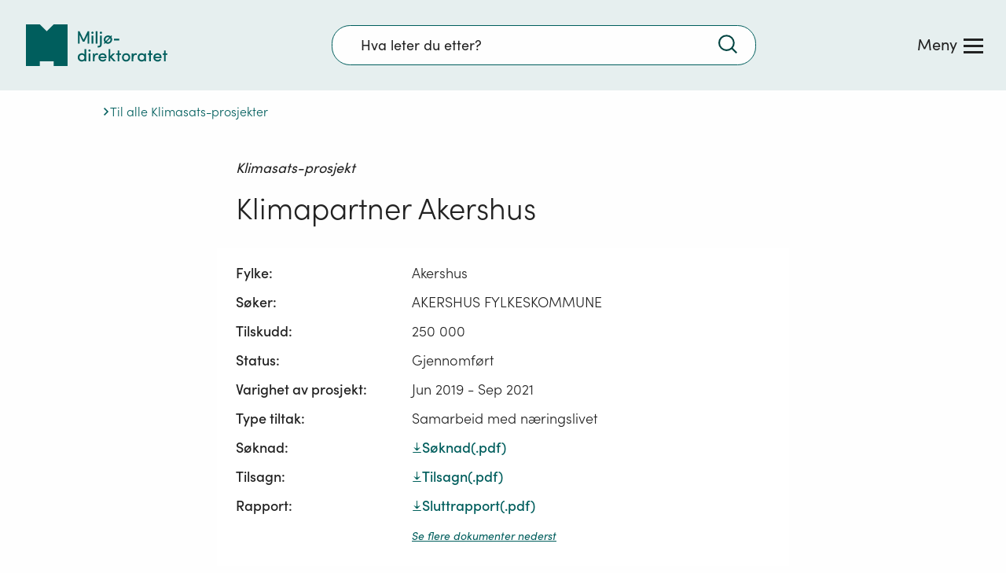

--- FILE ---
content_type: text/html; charset=utf-8
request_url: https://www.miljodirektoratet.no/ansvarsomrader/klima/for-myndigheter/kutte-utslipp-av-klimagasser/klimasats/2019/klimapartner-akershus/
body_size: 102572
content:
<!DOCTYPE html>
<html prefix="og: http://ogp.me/ns#" lang="no">
<head>
<meta charset="utf-8" />


<link rel="preconnect dns-prefetch" href="https://www.googletagmanager.com">
<link rel="preconnect dns-prefetch" href="https://siteimproveanalytics.com">
<link rel="preconnect dns-prefetch" href="https://policy.app.cookieinformation.com">

<script type="text/javascript" src="https://unpkg.com/markdown-it/dist/markdown-it.min.js"></script>

<!-- Google Tag Manager -->

<script>
	window.dataLayer = window.dataLayer || [];
	function gtag(){ dataLayer.push(arguments); }
		// Set default consent to 'denied' as a placeholder
		// Determine actual values based on customer's own requirements
		gtag('consent', 'default', {
			'ad_storage': 'denied',
			'ad_user_data': 'denied',
			'ad_personalization': 'denied',
			'analytics_storage': 'denied',
			'wait_for_update': 500
		});
	gtag('set', 'ads_data_redaction', true);
</script>

<script>
    (function (w, d, s, l, i) {
        w[l] = w[l] || []; w[l].push(

            { 'gtm.start': new Date().getTime(), event: 'gtm.js' }
        ); var f = d.getElementsByTagName(s)[0],
            j = d.createElement(s), dl = l != 'dataLayer' ? '&l=' + l : ''; j.async = true; j.src =
                'https://www.googletagmanager.com/gtm.js?id=' + i + dl; f.parentNode.insertBefore(j, f);
    })(window, document, 'script', 'dataLayer', 'GTM-PLR3JGS');</script>
<!-- End Google Tag Manager -->
    <script type="application/ld+json">
        {"@context":"https://schema.org","@type":"WebPage","@id":"https://www.miljodirektoratet.no/ansvarsomrader/klima/for-myndigheter/kutte-utslipp-av-klimagasser/klimasats/2019/klimapartner-akershus/","name":"Klimapartner Akershus","mainEntityOfPage":"https://www.miljodirektoratet.no/ansvarsomrader/klima/for-myndigheter/kutte-utslipp-av-klimagasser/klimasats/2019/klimapartner-akershus/","audience":{"@type":"Audience","name":"All","audienceType":"All"},"author":{"@type":"GovernmentOrganization","name":"Milj\u00F8direktoratet","url":"https://www.miljodirektoratet.no/","contactPoint":{"@type":"ContactPoint","contactType":"Kontakt oss","email":"post@miljodir.no","telephone":"\u002B47 73 58 05 00"},"logo":{"@type":"ImageObject","url":"https://www.miljodirektoratet.no/assets/logo/new/logo-primary.svg"}},"dateModified":"2019-12-03T10:10:29+01:00","datePublished":"2019-12-03T10:10:29+01:00","headline":"Klimapartner Akershus","isAccessibleForFree":true,"isPartOf":{"@type":"WebSite","name":"Milj\u00F8direktoratet","potentialAction":{"@type":"SearchAction","target":"https://www.miljodirektoratet.no/sok/?q={query}","query-input":"search_term_string"},"url":"https://www.miljodirektoratet.no/"},"mainEntity":{"@type":"ItemList","itemListElement":{"@type":"ListItem","name":"Klimapartner Akershus","identifier":"2019/3310","position":1}},"publisher":{"@type":"GovernmentOrganization","name":"Milj\u00F8direktoratet","url":"https://www.miljodirektoratet.no/","contactPoint":{"@type":"ContactPoint","contactType":"Kontakt oss","email":"post@miljodir.no","telephone":"\u002B47 73 58 05 00"},"logo":{"@type":"ImageObject","url":"https://www.miljodirektoratet.no/assets/logo/new/logo-primary.svg"}},"breadcrumb":{"@type":"BreadcrumbList","itemListElement":[{"@type":"ListItem","name":"Milj\u00F8direktoratet","item":{"@type":"Thing","@id":"https://www.miljodirektoratet.no/","name":"Milj\u00F8direktoratet"},"position":1},{"@type":"ListItem","name":"V\u00E5re ansvarsomr\u00E5der","item":{"@type":"Thing","@id":"https://www.miljodirektoratet.no/ansvarsomrader/","name":"V\u00E5re ansvarsomr\u00E5der"},"position":2},{"@type":"ListItem","name":"Klima","item":{"@type":"Thing","@id":"https://www.miljodirektoratet.no/ansvarsomrader/klima/","name":"Klima"},"position":3},{"@type":"ListItem","name":"Lokalt klimaarbeid","item":{"@type":"Thing","@id":"https://www.miljodirektoratet.no/ansvarsomrader/klima/for-myndigheter/","name":"Lokalt klimaarbeid"},"position":4},{"@type":"ListItem","name":"Kutte utslipp av klimagasser i kommunene","item":{"@type":"Thing","@id":"https://www.miljodirektoratet.no/ansvarsomrader/klima/for-myndigheter/kutte-utslipp-av-klimagasser/","name":"Kutte utslipp av klimagasser i kommunene"},"position":5},{"@type":"ListItem","name":"Klimasats \u2013 st\u00F8tte til klimatiltak","item":{"@type":"Thing","@id":"https://www.miljodirektoratet.no/ansvarsomrader/klima/for-myndigheter/kutte-utslipp-av-klimagasser/klimasats/","name":"Klimasats \u2013 st\u00F8tte til klimatiltak"},"position":6},{"@type":"ListItem","name":"2019","item":{"@type":"Thing","@id":"https://www.miljodirektoratet.no/ansvarsomrader/klima/for-myndigheter/kutte-utslipp-av-klimagasser/klimasats/2019/","name":"2019"},"position":7},{"@type":"ListItem","name":"Klimapartner Akershus","item":{"@type":"Thing","@id":"https://www.miljodirektoratet.no/ansvarsomrader/klima/for-myndigheter/kutte-utslipp-av-klimagasser/klimasats/2019/klimapartner-akershus/","name":"Klimapartner Akershus"},"position":8}]}}
    </script>

<link rel="preload" href="/js/react-vendor.bundle.ba22f4dcc3ac630af629.js" as="script"></link><link rel="preload" href="/js/shared.bundle.b7a72e56427ea2cffa7f.js" as="script"></link><link rel="preload" href="/js/2346.bundle.93d1165bf38c02812dac.js" as="script"></link><link rel="preload" href="/js/524.bundle.b2b564216a00104ed9ec.js" as="script"></link><link rel="preload" href="/js/8437.bundle.e097ee926e396ed8689d.js" as="script"></link><link rel="preload" href="/js/5287.bundle.6dd780ba96e8195b96d8.js" as="script"></link><link rel="preload" href="/js/6417.bundle.134d481057c69df49301.js" as="script"></link><link rel="preload" href="/js/473.bundle.2df201c637c4405c9918.js" as="script"></link><link rel="preload" href="/js/5787.bundle.1946186de40d8b667363.js" as="script"></link><link rel="preload" href="/js/base.bundle.6ec993170ae6044bf856.js" as="script"></link><link rel="preload" href="/js/1083.bundle.0d4a34eab8f44188e97c.js" as="script"></link><link rel="preload" href="/js/5738.bundle.c05168e4ff245495ca35.js" as="script"></link><link rel="preload" href="/js/2974.bundle.fa0a7bcfbac1f9d16bd5.js" as="script"></link><link rel="preload" href="/js/2679.bundle.18447d8115707549aa4a.js" as="script"></link><link rel="preload" href="/js/8215.bundle.8d1c548ef26584fefece.js" as="script"></link><link rel="preload" href="/js/7750.bundle.0858a5535bd590d3de2f.js" as="script"></link><link rel="preload" href="/js/client.bundle.5cace3827eafdad6380f.js" as="script"></link><link rel="preload" href="/js/../css/base.84b7795f4d4a4398a244.css" as="style"><link rel="stylesheet" href="/js/../css/base.84b7795f4d4a4398a244.css"><link rel="preload" href="/js/../css/3530.4850e13671f7b42b39ec.css" as="style"><link rel="stylesheet" href="/js/../css/3530.4850e13671f7b42b39ec.css"><link rel="preload" href="/js/../css/9205.a45b6ea9a3097e4dece8.css" as="style"><link rel="stylesheet" href="/js/../css/9205.a45b6ea9a3097e4dece8.css"><link rel="preload" href="/js/../css/7750.4869347a25119719a4d8.css" as="style"><link rel="stylesheet" href="/js/../css/7750.4869347a25119719a4d8.css"><link rel="preload" href="/js/../css/client.fc1e706b6c13b3d182de.css" as="style"><link rel="stylesheet" href="/js/../css/client.fc1e706b6c13b3d182de.css">

    <link rel="preload" href="/js/miljodirektoratet.724f2d4fbda14b87543c.js" as="script">
    <link rel="preload" href="/js/language-keys-NN.a1f53b46bad707e86a06a6dc02320c78.js" as="script">
    <link rel="preload" href="/js/language-keys-EN.05b5102dbdd67df7fd30b757a3a6c918.js" as="script">
    <link rel="preload" href="/js/language-keys-NO.74c9a4c79d9b5dab21b32b1cf1a49e40.js" as="script">
    <link rel="preload" href="/js/language-keys-SE.f4ffaacb64f4fb77de436f23794a4abb.js" as="script">


<link rel="preload" href="/assets/fonts/webfonts/SofiaPro-Bold/font.woff2" as="font" type="font/woff2" crossorigin="anonymous"/>
<link rel="preload" href="/assets/fonts/webfonts/SofiaPro-Light/font.woff2" as="font" type="font/woff2" crossorigin="anonymous"/>
<link rel="preload" href="/assets/fonts/webfonts/SofiaPro-Medium/font.woff2" as="font" type="font/woff2" crossorigin="anonymous"/>
<link rel="preload" href="/assets/fonts/webfonts/SofiaPro-Regular/font.woff2" as="font" type="font/woff2" crossorigin="anonymous"/>


<link rel="preload" href="/css/framework.6593.f4defeef23f1b17bba0d.chunk.css" as="style">

<meta name="viewport" content="width=device-width, initial-scale=1.0">

<title>Klimapartner Akershus  - miljodirektoratet.no</title>
    <meta name="pageID" content="65058">
    <meta property="title" content="Klimapartner Akershus">
    <meta property="og:title" content="Klimapartner Akershus">
    <meta property="og:type" content="website">
    <meta property="og:url" content="https://www.miljodirektoratet.no/ansvarsomrader/klima/for-myndigheter/kutte-utslipp-av-klimagasser/klimasats/2019/klimapartner-akershus/">
    <meta property="og:image" content="https://www.miljodirektoratet.no/assets/logo/new/miljodirektoratet-logo_opengraph.png">
        <meta property="og:image:secure_url" content="https://www.miljodirektoratet.no/assets/logo/new/miljodirektoratet-logo_opengraph.png" />
    <meta property="og:site_name" content="Milj&#xF8;direktoratet/Norwegian Environment Agency">
    <meta property="og:locale" content="no">
<meta name="twitter:card" content="summary_large_image">
<meta name="twitter:site" content="@miljodir">
<meta name="twitter:title" content="Klimapartner Akershus">
<meta name="twitter:description" content="">
    <meta name="twitter:image" content="https://www.miljodirektoratet.no/assets/logo/new/miljodirektoratet-logo_opengraph.png">


<meta name="ROBOTS" content="INDEX, FOLLOW" />
<meta name="accept-language" content="no">



    <script nonce="7b5a7f4b-4850-4fbc-9a02-319810260989">
!function(T,l,y){var S=T.location,k="script",D="instrumentationKey",C="ingestionendpoint",I="disableExceptionTracking",E="ai.device.",b="toLowerCase",w="crossOrigin",N="POST",e="appInsightsSDK",t=y.name||"appInsights";(y.name||T[e])&&(T[e]=t);var n=T[t]||function(d){var g=!1,f=!1,m={initialize:!0,queue:[],sv:"5",version:2,config:d};function v(e,t){var n={},a="Browser";return n[E+"id"]=a[b](),n[E+"type"]=a,n["ai.operation.name"]=S&&S.pathname||"_unknown_",n["ai.internal.sdkVersion"]="javascript:snippet_"+(m.sv||m.version),{time:function(){var e=new Date;function t(e){var t=""+e;return 1===t.length&&(t="0"+t),t}return e.getUTCFullYear()+"-"+t(1+e.getUTCMonth())+"-"+t(e.getUTCDate())+"T"+t(e.getUTCHours())+":"+t(e.getUTCMinutes())+":"+t(e.getUTCSeconds())+"."+((e.getUTCMilliseconds()/1e3).toFixed(3)+"").slice(2,5)+"Z"}(),iKey:e,name:"Microsoft.ApplicationInsights."+e.replace(/-/g,"")+"."+t,sampleRate:100,tags:n,data:{baseData:{ver:2}}}}var h=d.url||y.src;if(h){function a(e){var t,n,a,i,r,o,s,c,u,p,l;g=!0,m.queue=[],f||(f=!0,t=h,s=function(){var e={},t=d.connectionString;if(t)for(var n=t.split(";"),a=0;a<n.length;a++){var i=n[a].split("=");2===i.length&&(e[i[0][b]()]=i[1])}if(!e[C]){var r=e.endpointsuffix,o=r?e.location:null;e[C]="https://"+(o?o+".":"")+"dc."+(r||"services.visualstudio.com")}return e}(),c=s[D]||d[D]||"",u=s[C],p=u?u+"/v2/track":d.endpointUrl,(l=[]).push((n="SDK LOAD Failure: Failed to load Application Insights SDK script (See stack for details)",a=t,i=p,(o=(r=v(c,"Exception")).data).baseType="ExceptionData",o.baseData.exceptions=[{typeName:"SDKLoadFailed",message:n.replace(/\./g,"-"),hasFullStack:!1,stack:n+"\nSnippet failed to load ["+a+"] -- Telemetry is disabled\nHelp Link: https://go.microsoft.com/fwlink/?linkid=2128109\nHost: "+(S&&S.pathname||"_unknown_")+"\nEndpoint: "+i,parsedStack:[]}],r)),l.push(function(e,t,n,a){var i=v(c,"Message"),r=i.data;r.baseType="MessageData";var o=r.baseData;return o.message='AI (Internal): 99 message:"'+("SDK LOAD Failure: Failed to load Application Insights SDK script (See stack for details) ("+n+")").replace(/\"/g,"")+'"',o.properties={endpoint:a},i}(0,0,t,p)),function(e,t){if(JSON){var n=T.fetch;if(n&&!y.useXhr)n(t,{method:N,body:JSON.stringify(e),mode:"cors"});else if(XMLHttpRequest){var a=new XMLHttpRequest;a.open(N,t),a.setRequestHeader("Content-type","application/json"),a.send(JSON.stringify(e))}}}(l,p))}function i(e,t){f||setTimeout(function(){!t&&m.core||a()},500)}var e=function(){var n=l.createElement(k);n.src=h;var e=y[w];return!e&&""!==e||"undefined"==n[w]||(n[w]=e),n.onload=i,n.onerror=a,n.onreadystatechange=function(e,t){"loaded"!==n.readyState&&"complete"!==n.readyState||i(0,t)},n}();y.ld<0?l.getElementsByTagName("head")[0].appendChild(e):setTimeout(function(){l.getElementsByTagName(k)[0].parentNode.appendChild(e)},y.ld||0)}try{m.cookie=l.cookie}catch(p){}function t(e){for(;e.length;)!function(t){m[t]=function(){var e=arguments;g||m.queue.push(function(){m[t].apply(m,e)})}}(e.pop())}var n="track",r="TrackPage",o="TrackEvent";t([n+"Event",n+"PageView",n+"Exception",n+"Trace",n+"DependencyData",n+"Metric",n+"PageViewPerformance","start"+r,"stop"+r,"start"+o,"stop"+o,"addTelemetryInitializer","setAuthenticatedUserContext","clearAuthenticatedUserContext","flush"]),m.SeverityLevel={Verbose:0,Information:1,Warning:2,Error:3,Critical:4};var s=(d.extensionConfig||{}).ApplicationInsightsAnalytics||{};if(!0!==d[I]&&!0!==s[I]){var c="onerror";t(["_"+c]);var u=T[c];T[c]=function(e,t,n,a,i){var r=u&&u(e,t,n,a,i);return!0!==r&&m["_"+c]({message:e,url:t,lineNumber:n,columnNumber:a,error:i}),r},d.autoExceptionInstrumented=!0}return m}(y.cfg);function a(){y.onInit&&y.onInit(n)}(T[t]=n).queue&&0===n.queue.length?(n.queue.push(a),n.trackPageView({})):a()}(window,document,{src: "https://js.monitor.azure.com/scripts/b/ai.2.gbl.min.js", crossOrigin: "anonymous", cfg: {instrumentationKey: '9abb1de2-d640-46c0-ba70-db9a7f53aa9f', disableCookiesUsage: false }});
</script>

    
    
</head>
<body>
<!-- Google Tag Manager (noscript) -->
    <noscript>
        <iframe src="https://www.googletagmanager.com/ns.html?id=GTM-PLR3JGS" aria-hidden="true"
                height="0" width="0" style="display:none;visibility:hidden"></iframe>
    </noscript>
    <!-- End Google Tag Manager (noscript) -->

<script async src=https://siteimproveanalytics.com/js/siteanalyze_6003107.js></script>    <div id="root">
        <div class="app-wrapper">

            <div class="t_master-page">

  <div id="react_0HNIP6CG1O7MB"></div>

                <main id="main" class="t_master-page__main">
                    

<div class="t_page-wrapper t_climate-project-page">

    <div class="c_climate-project-page-header g_container g_container--full">
            <div class="c_climate-project-page-header__back">
                <a
                    href="/ansvarsomrader/klima/for-myndigheter/kutte-utslipp-av-klimagasser/klimasats/klimasatsprosjekter/"
                    class="c_climate-project-page-header__back-button"
                >
                    <img src="/assets/icons/icon-arrow-right-darkgreen.svg" class="" alt="Pil venstre" />
                    <div>Til alle Klimasats-prosjekter</div>
                </a>
            </div>

        <div class="g_container g_container--small">
                    <span class="c_climate-project-page-header__pre-heading">Klimasats-prosjekt</span>
            <h1 class="c_climate-project-page-header__heading" id="content" tabindex="-1">Klimapartner Akershus</h1>
            <p class="c_news-page-header__preamble">
                
            </p>
        </div>

    </div>
    <div class="c_climate-project-page-main g_container g_container--small">

        <div class="c_climate-project-page-main__project-data">
            <div class="c_climate-project-page__project-data-wrapper">
                <span class="c_climate-project-page-main__project-data-label">Fylke:</span>
                <span class="c_climate-project-page-main__project-data-text">Akershus</span>
            </div>
            <div class="c_climate-project-page__project-data-wrapper">
                <span class="c_climate-project-page-main__project-data-label">Søker:</span>
                <span class="c_climate-project-page-main__project-data-text">AKERSHUS FYLKESKOMMUNE</span>
            </div>
            <div class="c_climate-project-page__project-data-wrapper">
                <span class="c_climate-project-page-main__project-data-label">Tilskudd:</span>
                <span class="c_climate-project-page-main__project-data-text">250&#xA0;000</span>
            </div>
            <div class="c_climate-project-page__project-data-wrapper">
                <span class="c_climate-project-page-main__project-data-label">Status:</span>
                <span class="c_climate-project-page-main__project-data-text">
                    Gjennomf&#xF8;rt
                </span>
            </div>
                <div class="c_climate-project-page__project-data-wrapper">
                    <span class="c_climate-project-page-main__project-data-label">Varighet av prosjekt:</span>
                    <span class="c_climate-project-page-main__project-data-text">Jun 2019 - Sep 2021</span>
                </div>
            <div class="c_climate-project-page__project-data-wrapper">
                <span class="c_climate-project-page-main__project-data-label">Type tiltak:</span>
                <span class="c_climate-project-page-main__project-data-text">Samarbeid med n&#xE6;ringslivet</span>
            </div>

                <div class="c_climate-project-page__project-data-wrapper">
                    <span class="c_climate-project-page-main__project-data-label">Søknad:</span>
                    <span class="c_climate-project-page-main__project-data-text">
                        <div id="react_0HNIP6CG1O7M6"></div>
                    </span>
                </div>
                <div class="c_climate-project-page__project-data-wrapper">
                    <span class="c_climate-project-page-main__project-data-label">Tilsagn:</span>
                    <span class="c_climate-project-page-main__project-data-text">
                        <div id="react_0HNIP6CG1O7M7"></div>
                    </span>
                </div>
                <div class="c_climate-project-page__project-data-wrapper">
                    <span class="c_climate-project-page-main__project-data-label">Rapport:</span>
                    <span class="c_climate-project-page-main__project-data-text">
                        <div id="react_0HNIP6CG1O7M8"></div>
                    </span>
                </div>
                <div class="c_climate-project-page__project-data-wrapper">
                    <span class="c_climate-project-page-main__project-data-label"></span>
                    <span class="c_climate-project-page-main__project-data-text">
                        <a href="#otherDocuments" class="c_climate-project-page-main__project-data-document-link">Se flere dokumenter nederst</a>
                    </span>
                </div>
        </div>


<p>Klimapartnere Viken er et nettverk hvor alle akt&oslash;rer er velkomne som partnere i hele Viken.</p>

            <div id="otherDocuments">
                <div id="react_0HNIP6CG1O7M9"></div>
            </div>


    </div>


        <div class="g_container g_container--full">
            <div class="g_container g_container--small">
                <div id="react_0HNIP6CG1O7MA"></div>
            </div>
        </div>
</div>

                </main>


<footer class="c_master-footer">


<div id="react_0HNIP6CG1O7MC"></div>

    <noscript>
        <div class="c_front-page-no-script no-script">
            <p>For å bruke Miljødirektoratets nettsted må du ha JavaScript aktivert i nettleseren din.</p>
            <p><a href="https://www.enable-javascript.com/no/" style="color: #00615C">Klikk her for å lese mer om hvordan du aktiverer JavaScript i din nettleser...</a></p>
        </div>
    </noscript>

    <div class="c_master-footer-content">
        <div class="g_container g_container--full">
            <div class="g_row g_row--top">
                <div class="g_col g_col--large-4 g_col--logo">
                    <a href="/">
                        <span class="u_visuallyhidden">Tilbake til forsiden</span>
                            <img src="/assets/logo/new/logo-secondary-white.svg" width="150" height="44" title='Tilbake til forsiden' alt='Lenke til forsiden' />
                    </a>

                    <div class="c_master-footer__privacy-block u_hidden--mobile">
                        <h2 class="u_visuallyhidden u_hide-from-anchor-menu">Personvern</h2>
                                <div>
                                    <a href="/personvernerklaring/">Personvernerkl&#xE6;ring</a>
                                </div>
                                <div>
                                    <a href="https://uustatus.no/nb/erklaringer/publisert/d3d7b9f3-615c-4b54-b508-5fdd7a629939">Tilgjengelighetserkl&#xE6;ring</a>
                                </div>
                                <div>
                                    <a href="/om-oss/sosiale-medier/">Sosiale medier</a>
                                </div>
                    </div>
                </div>
                <div class="g_col g_col--large-8 c_master-footer__links-wrapper">
                    <div class="g_col g_col--large-9">
                            <ul class="c_master-footer__link-list c_master-footer__link-list--main" >
                                    <li>
                                        <a href=/om-oss/>Om oss</a>
                                    </li>
                                    <li>
                                        <a href=/om-oss/kontakt-oss/>Kontakt oss</a>
                                    </li>
                                    <li>
                                        <a href=/om-oss/tips-og-varsler/>Tips oss</a>
                                    </li>
                                    <li>
                                        <a href=/abonnement/>F&#xE5; siste nytt</a>
                                    </li>
                                    <li>
                                        <a href=/om-oss/jobbe-i-miljodirektoratet/>Ledige stillingar</a>
                                    </li>
                                    <li>
                                        <a href=/aktuelt/>Aktuelt</a>
                                    </li>
                                    <li>
                                        <a href=/hoeringer/>H&#xF8;ringer</a>
                                    </li>
                                    <li>
                                        <a href=/publikasjoner/>Publikasjoner</a>
                                    </li>
                                    <li>
                                        <a href=/tjenester/>Nettjenester</a>
                                    </li>
                                    <li>
                                        <a href=/skjema/>Skjema og frister</a>
                                    </li>
                                    <li>
                                        <a href=https://design.miljodirektoratet.no/>Design: Logo, ikoner</a>
                                    </li>
                                    <li>
                                        <a href=https://bilder.miljodirektoratet.no/fotoweb/>Bildearkiv</a>
                                    </li>
                            </ul>
                    </div>
                    <div class="g_col g_col--large-3">
                        <label class="c_language-select" for="languageSelect">
                            <span class="u_visuallyhidden">Language:</span>
                            <select id="languageSelect" onchange="SwitchLanguage(this)">
                                <option value="1" selected disabled>Language</option>

                                        <option value="/samegiella/">Samegiella</option>
                                        <option value="https://www.environmentagency.no/">English</option>
                            </select>
                            <span class="c_language-select__arrow-wrapper">
                                <img src="/assets/icons/icon-arrow-right-white.svg" alt="" />
                            </span>
                        </label>
                    </div>
                </div>
            </div>


            <div class="g_row c_master-footer__privacy-row u_hidden--desktop">
                <div class="g_col g_col--large-12">
                    <h2 class="u_visuallyhidden u_hide-from-anchor-menu">Personvern</h2>

                        <ul>
                                <li>
                                    <a href="/personvernerklaring/">Personvernerkl&#xE6;ring</a>
                                </li>
                                <li>
                                    <a href="https://uustatus.no/nb/erklaringer/publisert/d3d7b9f3-615c-4b54-b508-5fdd7a629939">Tilgjengelighetserkl&#xE6;ring</a>
                                </li>
                                <li>
                                    <a href="/om-oss/sosiale-medier/">Sosiale medier</a>
                                </li>
                        </ul>

                </div>
            </div>
        </div>
    </div>
    
<div id="react_0HNIP6CG1O7MD"></div>
</footer>
            </div>
        </div>
    </div>
<script src="https://cdnjs.cloudflare.com/ajax/libs/classlist/1.2.20171210/classList.min.js"></script>

    <script src="/js/miljodirektoratet.724f2d4fbda14b87543c.js"></script>
    <script src="/js/language-keys-NN.a1f53b46bad707e86a06a6dc02320c78.js"></script>
    <script src="/js/language-keys-EN.05b5102dbdd67df7fd30b757a3a6c918.js"></script>
    <script src="/js/language-keys-NO.74c9a4c79d9b5dab21b32b1cf1a49e40.js"></script>
    <script src="/js/language-keys-SE.f4ffaacb64f4fb77de436f23794a4abb.js"></script>

<script defer src="/js/react-vendor.bundle.ba22f4dcc3ac630af629.js"></script><script defer src="/js/shared.bundle.b7a72e56427ea2cffa7f.js"></script><script defer src="/js/2346.bundle.93d1165bf38c02812dac.js"></script><script defer src="/js/524.bundle.b2b564216a00104ed9ec.js"></script><script defer src="/js/8437.bundle.e097ee926e396ed8689d.js"></script><script defer src="/js/5287.bundle.6dd780ba96e8195b96d8.js"></script><script defer src="/js/6417.bundle.134d481057c69df49301.js"></script><script defer src="/js/473.bundle.2df201c637c4405c9918.js"></script><script defer src="/js/5787.bundle.1946186de40d8b667363.js"></script><script defer src="/js/base.bundle.6ec993170ae6044bf856.js"></script><script defer src="/js/1083.bundle.0d4a34eab8f44188e97c.js"></script><script defer src="/js/5738.bundle.c05168e4ff245495ca35.js"></script><script defer src="/js/2974.bundle.fa0a7bcfbac1f9d16bd5.js"></script><script defer src="/js/2679.bundle.18447d8115707549aa4a.js"></script><script defer src="/js/8215.bundle.8d1c548ef26584fefece.js"></script><script defer src="/js/7750.bundle.0858a5535bd590d3de2f.js"></script><script defer src="/js/client.bundle.5cace3827eafdad6380f.js"></script>

<script>
    (function () {
        var font = document.createElement('link');
        font.type = 'text/css';
        font.rel = 'stylesheet';
        font.href = '/assets/fonts/Sofia_pro_webfont.css';

        var s = document.getElementsByTagName('link')[0];
        s.parentNode.insertBefore(font, s);

        var svgNode = document.getElementById('__SVG_SPRITE_NODE__');

        if (svgNode) {
            svgNode.setAttribute('aria-hidden', 'true');
            svgNode.setAttribute('role', 'figure');
        }
    })();

</script>

<script type="module">ReactDOMClient.createRoot(document.getElementById("react_0HNIP6CG1O7M6")).render(React.createElement(MdirComponents.EArchiveDocumentLink, {"document":{"isSelected":true,"alternativeFileName":"Søknad","fileType":1,"caseNumber":null,"year":null,"archiveId":"397938","fileName":"Klimasats - Søknad om støtte til klimasatsing i kommunene 2019 - Klimapartner Akershus","documentReference":"397938-996447-H","documentDate":"2019-02-15T15:30:59.017+01:00","documentCategory":"ND","fileDescription":"Klimasats - Søknad om støtte til klimasatsing i kommunene 2019 - Klimapartner Akershus"},"showFileType":true}));
ReactDOMClient.createRoot(document.getElementById("react_0HNIP6CG1O7M7")).render(React.createElement(MdirComponents.EArchiveDocumentLink, {"document":{"isSelected":true,"alternativeFileName":"Tilsagn","fileType":2,"caseNumber":null,"year":null,"archiveId":"430696","fileName":"Tildeling av tilskudd - Klimapartner Akershus","documentReference":"430696-1077859-H","documentDate":"2019-06-17T10:03:20.09+02:00","documentCategory":"ND","fileDescription":"Tildeling av tilskudd - Klimapartner Akershus"},"showFileType":true}));
ReactDOMClient.createRoot(document.getElementById("react_0HNIP6CG1O7M8")).render(React.createElement(MdirComponents.EArchiveDocumentLink, {"document":{"isSelected":true,"alternativeFileName":"Sluttrapport","fileType":4,"caseNumber":null,"year":null,"archiveId":"583190","fileName":"Sluttrapport - Klimapartner Akershus","documentReference":"583190-1456636-H","documentDate":"2020-11-23T15:57:23.23+01:00","documentCategory":"ND","fileDescription":"Sluttrapport - Klimapartner Akershus"},"showFileType":true}));
ReactDOMClient.createRoot(document.getElementById("react_0HNIP6CG1O7M9")).render(React.createElement(MdirComponents.EArchiveDocumentLinkList, {"documentList":[{"isSelected":true,"alternativeFileName":"Rapportering Klimapartner Akershus","fileType":5,"caseNumber":null,"year":null,"archiveId":"586090","fileName":"19S1A132 rapportering Klimapartner Akershus utbetaling","documentReference":"586090-1463874-H","documentDate":"2020-11-24T12:58:06.163+01:00","documentCategory":"ND","fileDescription":"19S1A132 rapportering Klimapartner Akershus utbetaling"}]}));
ReactDOMClient.createRoot(document.getElementById("react_0HNIP6CG1O7MA")).render(React.createElement(MdirComponents.LastUpdated, {"date":"2019-12-03T10:10:29+01:00"}));
ReactDOMClient.createRoot(document.getElementById("react_0HNIP6CG1O7MB")).render(React.createElement(BaseComponents.Header, {"navLinkList":[{"id":5,"levelNum":1,"pageName":"","parentId":-1,"url":null,"isLandingPage":false,"isWarningPage":false,"topLevelBlock":0,"icon":null,"isExternalLinkPage":false,"isLeafNode":false},{"id":95047,"levelNum":2,"pageName":"Kommuneveilederen","parentId":5,"url":"/kommuneveilederen/","isLandingPage":true,"isWarningPage":false,"topLevelBlock":1,"icon":"myndigheter","isExternalLinkPage":false,"isLeafNode":true},{"id":95046,"levelNum":2,"pageName":"Bedriftsveilederen","parentId":5,"url":"/bedriftsveilederen/","isLandingPage":true,"isWarningPage":false,"topLevelBlock":1,"icon":"naering","isExternalLinkPage":false,"isLeafNode":true},{"id":43,"levelNum":2,"pageName":"Våre ansvarsområder","parentId":5,"url":"/ansvarsomrader/","isLandingPage":false,"isWarningPage":false,"topLevelBlock":2,"icon":null,"isExternalLinkPage":false,"isLeafNode":false},{"id":374,"levelNum":3,"pageName":"Arter, naturtyper","parentId":43,"url":"/ansvarsomrader/arter-naturtyper/","isLandingPage":false,"isWarningPage":false,"topLevelBlock":2,"icon":null,"isExternalLinkPage":false,"isLeafNode":false},{"id":6195,"levelNum":4,"pageName":"Vilt","parentId":374,"url":"/ansvarsomrader/arter-naturtyper/vilt/","isLandingPage":false,"isWarningPage":false,"topLevelBlock":2,"icon":null,"isExternalLinkPage":false,"isLeafNode":false},{"id":57,"levelNum":5,"pageName":"Rovvilt","parentId":6195,"url":"/ansvarsomrader/arter-naturtyper/vilt/rovvilt/","isLandingPage":false,"isWarningPage":false,"topLevelBlock":2,"icon":null,"isExternalLinkPage":false,"isLeafNode":false},{"id":63,"levelNum":6,"pageName":"Ulv","parentId":57,"url":"/ansvarsomrader/arter-naturtyper/vilt/rovvilt/ulv/","isLandingPage":true,"isWarningPage":false,"topLevelBlock":2,"icon":null,"isExternalLinkPage":false,"isLeafNode":true},{"id":60,"levelNum":6,"pageName":"Gaupe","parentId":57,"url":"/ansvarsomrader/arter-naturtyper/vilt/rovvilt/gaupe/","isLandingPage":true,"isWarningPage":false,"topLevelBlock":2,"icon":null,"isExternalLinkPage":false,"isLeafNode":true},{"id":61,"levelNum":6,"pageName":"Jerv","parentId":57,"url":"/ansvarsomrader/arter-naturtyper/vilt/rovvilt/jerv/","isLandingPage":true,"isWarningPage":false,"topLevelBlock":2,"icon":null,"isExternalLinkPage":false,"isLeafNode":true},{"id":62,"levelNum":6,"pageName":"Bjørn","parentId":57,"url":"/ansvarsomrader/arter-naturtyper/vilt/rovvilt/bjorn/","isLandingPage":true,"isWarningPage":false,"topLevelBlock":2,"icon":null,"isExternalLinkPage":false,"isLeafNode":true},{"id":66,"levelNum":6,"pageName":"Tap av husdyr og tamrein til rovvilt","parentId":57,"url":"/ansvarsomrader/arter-naturtyper/vilt/rovvilt/husdyr-tap/","isLandingPage":true,"isWarningPage":false,"topLevelBlock":2,"icon":null,"isExternalLinkPage":false,"isLeafNode":true},{"id":64,"levelNum":6,"pageName":"Kongeørn","parentId":57,"url":"/ansvarsomrader/arter-naturtyper/vilt/rovvilt/kongeorn/","isLandingPage":true,"isWarningPage":false,"topLevelBlock":2,"icon":null,"isExternalLinkPage":false,"isLeafNode":true},{"id":65,"levelNum":6,"pageName":"Rovviltforvaltning","parentId":57,"url":"/ansvarsomrader/arter-naturtyper/vilt/rovvilt/rovviltforvaltning/","isLandingPage":true,"isWarningPage":false,"topLevelBlock":2,"icon":null,"isExternalLinkPage":false,"isLeafNode":true},{"id":47288,"levelNum":6,"pageName":"Statens beredskap i rovviltsaker","parentId":57,"url":"/ansvarsomrader/arter-naturtyper/vilt/rovvilt/statens-beredskap-i-rovviltsaker/","isLandingPage":true,"isWarningPage":false,"topLevelBlock":2,"icon":null,"isExternalLinkPage":false,"isLeafNode":true},{"id":563,"levelNum":6,"pageName":"Kommunens ansvar i rovviltforvaltning","parentId":57,"url":"/ansvarsomrader/arter-naturtyper/vilt/rovvilt/kommunens-ansvar/","isLandingPage":true,"isWarningPage":false,"topLevelBlock":2,"icon":null,"isExternalLinkPage":false,"isLeafNode":true},{"id":67,"levelNum":5,"pageName":"Villrein","parentId":6195,"url":"/ansvarsomrader/arter-naturtyper/vilt/villrein/","isLandingPage":true,"isWarningPage":false,"topLevelBlock":2,"icon":null,"isExternalLinkPage":false,"isLeafNode":true},{"id":57074,"levelNum":5,"pageName":"Skrantesjuke","parentId":6195,"url":"/ansvarsomrader/arter-naturtyper/vilt/skrantesjuke/","isLandingPage":true,"isWarningPage":false,"topLevelBlock":2,"icon":null,"isExternalLinkPage":false,"isLeafNode":true},{"id":84109,"levelNum":5,"pageName":"Vilt som gjør skade","parentId":6195,"url":"/ansvarsomrader/arter-naturtyper/vilt/vilt-som-gjor-skade/","isLandingPage":true,"isWarningPage":false,"topLevelBlock":2,"icon":null,"isExternalLinkPage":false,"isLeafNode":true},{"id":93591,"levelNum":5,"pageName":"Hjelpe ville dyr som er syke eller skadd","parentId":6195,"url":"/ansvarsomrader/arter-naturtyper/vilt/hjelpe-sykt-eller-skadet-vilt/","isLandingPage":true,"isWarningPage":false,"topLevelBlock":2,"icon":null,"isExternalLinkPage":false,"isLeafNode":true},{"id":32894,"levelNum":5,"pageName":"Preparere vilt","parentId":6195,"url":"/ansvarsomrader/arter-naturtyper/vilt/preparere-vilt/","isLandingPage":true,"isWarningPage":false,"topLevelBlock":2,"icon":null,"isExternalLinkPage":false,"isLeafNode":true},{"id":120133,"levelNum":5,"pageName":"Bekjempe mink","parentId":6195,"url":"/ansvarsomrader/arter-naturtyper/vilt/bekjempe-mink/","isLandingPage":true,"isWarningPage":false,"topLevelBlock":2,"icon":null,"isExternalLinkPage":false,"isLeafNode":true},{"id":122551,"levelNum":5,"pageName":"Problemer med urbane krykkjer","parentId":6195,"url":"/ansvarsomrader/arter-naturtyper/vilt/urbane-krykkjer/","isLandingPage":true,"isWarningPage":false,"topLevelBlock":2,"icon":null,"isExternalLinkPage":false,"isLeafNode":true},{"id":185796,"levelNum":5,"pageName":"Behandle søknad om skadefelling","parentId":6195,"url":"/ansvarsomrader/jakt-felling-og-fangst/myndigheter/behandle-soknad-om-skadefelling/","isLandingPage":true,"isWarningPage":false,"topLevelBlock":2,"icon":null,"isExternalLinkPage":false,"isLeafNode":true},{"id":190250,"levelNum":5,"pageName":"Forvalte høstbart vilt (Landbruksdirektoratet)","parentId":6195,"url":"https://www.landbruksdirektoratet.no/nb/forvaltning/fagomrader/jakt-og-fangst","isLandingPage":true,"isWarningPage":false,"topLevelBlock":2,"icon":null,"isExternalLinkPage":false,"isLeafNode":true},{"id":62190,"levelNum":4,"pageName":"Truede arter og naturtyper","parentId":374,"url":"/ansvarsomrader/arter-naturtyper/truede-arter-og-naturtyper/","isLandingPage":false,"isWarningPage":false,"topLevelBlock":2,"icon":null,"isExternalLinkPage":false,"isLeafNode":false},{"id":170400,"levelNum":5,"pageName":"Truede arter og naturtyper","parentId":62190,"url":"/ansvarsomrader/arter-naturtyper/truede-arter-og-naturtyper/truede-arter-og-naturtyper/","isLandingPage":true,"isWarningPage":false,"topLevelBlock":2,"icon":null,"isExternalLinkPage":false,"isLeafNode":true},{"id":114401,"levelNum":5,"pageName":"Oppfølgingsplan for trua natur","parentId":62190,"url":"/ansvarsomrader/arter-naturtyper/truede-arter-og-naturtyper/oppfolgingsplan-for-trua-natur/","isLandingPage":true,"isWarningPage":false,"topLevelBlock":2,"icon":null,"isExternalLinkPage":false,"isLeafNode":true},{"id":128284,"levelNum":5,"pageName":"Handlingsplaner for utvalgte naturtyper","parentId":62190,"url":"/ansvarsomrader/arter-naturtyper/truede-arter-og-naturtyper/handlingsplaner-for-utvalgte-naturtyper/","isLandingPage":false,"isWarningPage":false,"topLevelBlock":2,"icon":null,"isExternalLinkPage":false,"isLeafNode":false},{"id":128285,"levelNum":6,"pageName":"Handlingsplan for slåttemark","parentId":128284,"url":"/ansvarsomrader/arter-naturtyper/truede-arter-og-naturtyper/handlingsplaner-for-utvalgte-naturtyper/handlingsplan-slattemark/","isLandingPage":false,"isWarningPage":false,"topLevelBlock":2,"icon":null,"isExternalLinkPage":false,"isLeafNode":false},{"id":132020,"levelNum":7,"pageName":"Sammendrag","parentId":128285,"url":"/ansvarsomrader/arter-naturtyper/truede-arter-og-naturtyper/handlingsplaner-for-utvalgte-naturtyper/handlingsplan-slattemark/sammendrag/","isLandingPage":false,"isWarningPage":false,"topLevelBlock":2,"icon":null,"isExternalLinkPage":false,"isLeafNode":true},{"id":128291,"levelNum":7,"pageName":"1. Introduksjon til handlingsplanen","parentId":128285,"url":"/ansvarsomrader/arter-naturtyper/truede-arter-og-naturtyper/handlingsplaner-for-utvalgte-naturtyper/handlingsplan-slattemark/introduksjon-til-handlingsplan/","isLandingPage":false,"isWarningPage":false,"topLevelBlock":2,"icon":null,"isExternalLinkPage":false,"isLeafNode":true},{"id":128298,"levelNum":7,"pageName":"2. Mål i handlingsplanperioden 2023-2037","parentId":128285,"url":"/ansvarsomrader/arter-naturtyper/truede-arter-og-naturtyper/handlingsplaner-for-utvalgte-naturtyper/handlingsplan-slattemark/mal-i-handlingsplanperioden-2023-2037/","isLandingPage":false,"isWarningPage":false,"topLevelBlock":2,"icon":null,"isExternalLinkPage":false,"isLeafNode":true},{"id":128300,"levelNum":7,"pageName":"3. Prioriterte tiltak","parentId":128285,"url":"/ansvarsomrader/arter-naturtyper/truede-arter-og-naturtyper/handlingsplaner-for-utvalgte-naturtyper/handlingsplan-slattemark/prioriterte-tiltak/","isLandingPage":false,"isWarningPage":false,"topLevelBlock":2,"icon":null,"isExternalLinkPage":false,"isLeafNode":true},{"id":128304,"levelNum":7,"pageName":"4. Virkemidler for å nå målene","parentId":128285,"url":"/ansvarsomrader/arter-naturtyper/truede-arter-og-naturtyper/handlingsplaner-for-utvalgte-naturtyper/handlingsplan-slattemark/virkemidler-for-a-na-malene/","isLandingPage":false,"isWarningPage":false,"topLevelBlock":2,"icon":null,"isExternalLinkPage":false,"isLeafNode":true},{"id":128305,"levelNum":7,"pageName":"5. Effekter av virkemidler og tiltak","parentId":128285,"url":"/ansvarsomrader/arter-naturtyper/truede-arter-og-naturtyper/handlingsplaner-for-utvalgte-naturtyper/handlingsplan-slattemark/effekter-av-virkemidler-og-tiltak/","isLandingPage":false,"isWarningPage":false,"topLevelBlock":2,"icon":null,"isExternalLinkPage":false,"isLeafNode":true},{"id":128306,"levelNum":7,"pageName":"6. Vurdering av måloppnåelse","parentId":128285,"url":"/ansvarsomrader/arter-naturtyper/truede-arter-og-naturtyper/handlingsplaner-for-utvalgte-naturtyper/handlingsplan-slattemark/vurdering-av-maloppnaelse/","isLandingPage":false,"isWarningPage":false,"topLevelBlock":2,"icon":null,"isExternalLinkPage":false,"isLeafNode":true},{"id":132564,"levelNum":7,"pageName":"7. Tabeller med prioriterte tiltak","parentId":128285,"url":"/ansvarsomrader/arter-naturtyper/truede-arter-og-naturtyper/handlingsplaner-for-utvalgte-naturtyper/handlingsplan-slattemark/7.-tabell-med-prioriterte-tiltak","isLandingPage":false,"isWarningPage":false,"topLevelBlock":2,"icon":null,"isExternalLinkPage":false,"isLeafNode":true},{"id":128883,"levelNum":6,"pageName":"Handlingsplan for slåttemyr","parentId":128284,"url":"/ansvarsomrader/arter-naturtyper/truede-arter-og-naturtyper/handlingsplaner-for-utvalgte-naturtyper/handlingsplan-for-slattemyr/","isLandingPage":false,"isWarningPage":false,"topLevelBlock":2,"icon":null,"isExternalLinkPage":false,"isLeafNode":false},{"id":132016,"levelNum":7,"pageName":"Sammendrag (Summary)","parentId":128883,"url":"/ansvarsomrader/arter-naturtyper/truede-arter-og-naturtyper/handlingsplaner-for-utvalgte-naturtyper/handlingsplan-for-slattemyr/sammendrag/","isLandingPage":false,"isWarningPage":false,"topLevelBlock":2,"icon":null,"isExternalLinkPage":false,"isLeafNode":true},{"id":128884,"levelNum":7,"pageName":"1. Introduksjon til handlingsplanen","parentId":128883,"url":"/ansvarsomrader/arter-naturtyper/truede-arter-og-naturtyper/handlingsplaner-for-utvalgte-naturtyper/handlingsplan-for-slattemyr/introduksjon-til-handlingsplanen/","isLandingPage":false,"isWarningPage":false,"topLevelBlock":2,"icon":null,"isExternalLinkPage":false,"isLeafNode":true},{"id":128885,"levelNum":7,"pageName":"2. Mål i handlingsplanperioden 2023-2027","parentId":128883,"url":"/ansvarsomrader/arter-naturtyper/truede-arter-og-naturtyper/handlingsplaner-for-utvalgte-naturtyper/handlingsplan-for-slattemyr/mal-i-handlingsplanperioden-2023-2027/","isLandingPage":false,"isWarningPage":false,"topLevelBlock":2,"icon":null,"isExternalLinkPage":false,"isLeafNode":true},{"id":128886,"levelNum":7,"pageName":"3. Prioriterte tiltak","parentId":128883,"url":"/ansvarsomrader/arter-naturtyper/truede-arter-og-naturtyper/handlingsplaner-for-utvalgte-naturtyper/handlingsplan-for-slattemyr/prioriterte-tiltak/","isLandingPage":false,"isWarningPage":false,"topLevelBlock":2,"icon":null,"isExternalLinkPage":false,"isLeafNode":true},{"id":128887,"levelNum":7,"pageName":"4. Virkemidler for å nå målene","parentId":128883,"url":"/ansvarsomrader/arter-naturtyper/truede-arter-og-naturtyper/handlingsplaner-for-utvalgte-naturtyper/handlingsplan-for-slattemyr/virkemidler-for-a-na-malene/","isLandingPage":false,"isWarningPage":false,"topLevelBlock":2,"icon":null,"isExternalLinkPage":false,"isLeafNode":true},{"id":128888,"levelNum":7,"pageName":"5. Effekter av virkemidler og tiltak","parentId":128883,"url":"/ansvarsomrader/arter-naturtyper/truede-arter-og-naturtyper/handlingsplaner-for-utvalgte-naturtyper/handlingsplan-for-slattemyr/konsekvenser-av-virkemiddelbruk-og-tiltak/","isLandingPage":false,"isWarningPage":false,"topLevelBlock":2,"icon":null,"isExternalLinkPage":false,"isLeafNode":true},{"id":128889,"levelNum":7,"pageName":"6. Vurdering av måloppnåelse","parentId":128883,"url":"/ansvarsomrader/arter-naturtyper/truede-arter-og-naturtyper/handlingsplaner-for-utvalgte-naturtyper/handlingsplan-for-slattemyr/vurdering-av-maloppnaelse/","isLandingPage":false,"isWarningPage":false,"topLevelBlock":2,"icon":null,"isExternalLinkPage":false,"isLeafNode":true},{"id":131923,"levelNum":7,"pageName":"7. Tabeller med prioriterte tiltak","parentId":128883,"url":"/ansvarsomrader/arter-naturtyper/truede-arter-og-naturtyper/handlingsplaner-for-utvalgte-naturtyper/handlingsplan-for-slattemyr/7.-tabell-med-prioriterte-tiltak","isLandingPage":false,"isWarningPage":false,"topLevelBlock":2,"icon":null,"isExternalLinkPage":false,"isLeafNode":true},{"id":129545,"levelNum":6,"pageName":"Handlingsplan for kystlynghei","parentId":128284,"url":"/ansvarsomrader/arter-naturtyper/truede-arter-og-naturtyper/handlingsplaner-for-utvalgte-naturtyper/handlingsplan-for-kystlynghei/","isLandingPage":false,"isWarningPage":false,"topLevelBlock":2,"icon":null,"isExternalLinkPage":false,"isLeafNode":false},{"id":132017,"levelNum":7,"pageName":"Sammendrag (Summary)","parentId":129545,"url":"/ansvarsomrader/arter-naturtyper/truede-arter-og-naturtyper/handlingsplaner-for-utvalgte-naturtyper/handlingsplan-for-kystlynghei/sammendrag/","isLandingPage":false,"isWarningPage":false,"topLevelBlock":2,"icon":null,"isExternalLinkPage":false,"isLeafNode":true},{"id":130310,"levelNum":7,"pageName":"1. Introduksjon til handlingsplanen","parentId":129545,"url":"/ansvarsomrader/arter-naturtyper/truede-arter-og-naturtyper/handlingsplaner-for-utvalgte-naturtyper/handlingsplan-for-kystlynghei/introduksjon-til-handlingsplanen/","isLandingPage":false,"isWarningPage":false,"topLevelBlock":2,"icon":null,"isExternalLinkPage":false,"isLeafNode":true},{"id":130317,"levelNum":7,"pageName":"2. Mål i handlingsplanperioden 2023-2037","parentId":129545,"url":"/ansvarsomrader/arter-naturtyper/truede-arter-og-naturtyper/handlingsplaner-for-utvalgte-naturtyper/handlingsplan-for-kystlynghei/mal-i-handlingsplanperioden-2023-2037/","isLandingPage":false,"isWarningPage":false,"topLevelBlock":2,"icon":null,"isExternalLinkPage":false,"isLeafNode":true},{"id":130319,"levelNum":7,"pageName":"3. Prioriterte tiltak","parentId":129545,"url":"/ansvarsomrader/arter-naturtyper/truede-arter-og-naturtyper/handlingsplaner-for-utvalgte-naturtyper/handlingsplan-for-kystlynghei/prioriterte-tiltak/","isLandingPage":false,"isWarningPage":false,"topLevelBlock":2,"icon":null,"isExternalLinkPage":false,"isLeafNode":true},{"id":130320,"levelNum":7,"pageName":"4. Virkemidler for å nå målene","parentId":129545,"url":"/ansvarsomrader/arter-naturtyper/truede-arter-og-naturtyper/handlingsplaner-for-utvalgte-naturtyper/handlingsplan-for-kystlynghei/virkemidler-for-a-na-malene/","isLandingPage":false,"isWarningPage":false,"topLevelBlock":2,"icon":null,"isExternalLinkPage":false,"isLeafNode":true},{"id":130322,"levelNum":7,"pageName":"5. Effekter av virkemidler og tiltak","parentId":129545,"url":"/ansvarsomrader/arter-naturtyper/truede-arter-og-naturtyper/handlingsplaner-for-utvalgte-naturtyper/handlingsplan-for-kystlynghei/effekter-av-virkemiddelbruk-og-tiltak/","isLandingPage":false,"isWarningPage":false,"topLevelBlock":2,"icon":null,"isExternalLinkPage":false,"isLeafNode":true},{"id":130335,"levelNum":7,"pageName":"6. Vurdering av måloppnåelse","parentId":129545,"url":"/ansvarsomrader/arter-naturtyper/truede-arter-og-naturtyper/handlingsplaner-for-utvalgte-naturtyper/handlingsplan-for-kystlynghei/vurdering-av-maloppnaelse/","isLandingPage":false,"isWarningPage":false,"topLevelBlock":2,"icon":null,"isExternalLinkPage":false,"isLeafNode":true},{"id":130337,"levelNum":7,"pageName":"7. Tabeller med prioriterte tiltak","parentId":129545,"url":"/ansvarsomrader/arter-naturtyper/truede-arter-og-naturtyper/handlingsplaner-for-utvalgte-naturtyper/handlingsplan-for-kystlynghei/tabell-med-prioriterte-tiltak/","isLandingPage":false,"isWarningPage":false,"topLevelBlock":2,"icon":null,"isExternalLinkPage":false,"isLeafNode":true},{"id":127363,"levelNum":6,"pageName":"Handlingsplan for åpen grunnlendt kalkmark","parentId":128284,"url":"/ansvarsomrader/arter-naturtyper/truede-arter-og-naturtyper/handlingsplaner-for-utvalgte-naturtyper/handlingsplan-apen-grunnlendt-kalkmark/","isLandingPage":false,"isWarningPage":false,"topLevelBlock":2,"icon":null,"isExternalLinkPage":false,"isLeafNode":false},{"id":132014,"levelNum":7,"pageName":"Sammendrag","parentId":127363,"url":"/ansvarsomrader/arter-naturtyper/truede-arter-og-naturtyper/handlingsplaner-for-utvalgte-naturtyper/handlingsplan-apen-grunnlendt-kalkmark/sammendrag/","isLandingPage":false,"isWarningPage":false,"topLevelBlock":2,"icon":null,"isExternalLinkPage":false,"isLeafNode":true},{"id":127364,"levelNum":7,"pageName":"1. Introduksjon til handlingsplanen","parentId":127363,"url":"/ansvarsomrader/arter-naturtyper/truede-arter-og-naturtyper/handlingsplaner-for-utvalgte-naturtyper/handlingsplan-apen-grunnlendt-kalkmark/introduksjon-til-handlingsplanen/","isLandingPage":false,"isWarningPage":false,"topLevelBlock":2,"icon":null,"isExternalLinkPage":false,"isLeafNode":true},{"id":127380,"levelNum":7,"pageName":"2. Mål i handlingsplanperioden 2023-2027","parentId":127363,"url":"/ansvarsomrader/arter-naturtyper/truede-arter-og-naturtyper/handlingsplaner-for-utvalgte-naturtyper/handlingsplan-apen-grunnlendt-kalkmark/mal-i-handlingsplanperioden-2023-2027/","isLandingPage":false,"isWarningPage":false,"topLevelBlock":2,"icon":null,"isExternalLinkPage":false,"isLeafNode":true},{"id":127381,"levelNum":7,"pageName":"3. Prioriterte tiltak","parentId":127363,"url":"/ansvarsomrader/arter-naturtyper/truede-arter-og-naturtyper/handlingsplaner-for-utvalgte-naturtyper/handlingsplan-apen-grunnlendt-kalkmark/prioriterte-tiltak/","isLandingPage":false,"isWarningPage":false,"topLevelBlock":2,"icon":null,"isExternalLinkPage":false,"isLeafNode":true},{"id":127382,"levelNum":7,"pageName":"4. Virkemidler for å nå målene","parentId":127363,"url":"/ansvarsomrader/arter-naturtyper/truede-arter-og-naturtyper/handlingsplaner-for-utvalgte-naturtyper/handlingsplan-apen-grunnlendt-kalkmark/juridiske-og-okonomiske-virkemidler/","isLandingPage":false,"isWarningPage":false,"topLevelBlock":2,"icon":null,"isExternalLinkPage":false,"isLeafNode":true},{"id":127383,"levelNum":7,"pageName":"5. Organisering av arbeidet med handlingplanen","parentId":127363,"url":"/ansvarsomrader/arter-naturtyper/truede-arter-og-naturtyper/handlingsplaner-for-utvalgte-naturtyper/handlingsplan-apen-grunnlendt-kalkmark/organisering-av-arbeidet-med-handlingplanen/","isLandingPage":false,"isWarningPage":false,"topLevelBlock":2,"icon":null,"isExternalLinkPage":false,"isLeafNode":true},{"id":235237,"levelNum":7,"pageName":"6. Vurdering av måloppnåelse","parentId":127363,"url":"/ansvarsomrader/arter-naturtyper/truede-arter-og-naturtyper/handlingsplaner-for-utvalgte-naturtyper/handlingsplan-apen-grunnlendt-kalkmark/vurdering-av-maloppnaelse/","isLandingPage":false,"isWarningPage":false,"topLevelBlock":2,"icon":null,"isExternalLinkPage":false,"isLeafNode":true},{"id":129543,"levelNum":7,"pageName":"7. Tabeller med prioriterte tiltak","parentId":127363,"url":"/ansvarsomrader/arter-naturtyper/truede-arter-og-naturtyper/handlingsplaner-for-utvalgte-naturtyper/handlingsplan-apen-grunnlendt-kalkmark/tabell/","isLandingPage":false,"isWarningPage":false,"topLevelBlock":2,"icon":null,"isExternalLinkPage":false,"isLeafNode":true},{"id":231662,"levelNum":6,"pageName":"Handlingsplan for olivinskog","parentId":128284,"url":"/ansvarsomrader/arter-naturtyper/truede-arter-og-naturtyper/handlingsplaner-for-utvalgte-naturtyper/handlingsplan-for-olivinskog/","isLandingPage":false,"isWarningPage":false,"topLevelBlock":2,"icon":null,"isExternalLinkPage":false,"isLeafNode":false},{"id":231663,"levelNum":7,"pageName":"Sammendrag (Summary) av handlingsplan for olivinskog","parentId":231662,"url":"/ansvarsomrader/arter-naturtyper/truede-arter-og-naturtyper/handlingsplaner-for-utvalgte-naturtyper/handlingsplan-for-olivinskog/sammendrag/","isLandingPage":false,"isWarningPage":false,"topLevelBlock":2,"icon":null,"isExternalLinkPage":false,"isLeafNode":true},{"id":231667,"levelNum":7,"pageName":"1. Introduksjon til handlingsplanen","parentId":231662,"url":"/ansvarsomrader/arter-naturtyper/truede-arter-og-naturtyper/handlingsplaner-for-utvalgte-naturtyper/handlingsplan-for-olivinskog/introduksjon-til-handlingsplanen/","isLandingPage":false,"isWarningPage":false,"topLevelBlock":2,"icon":null,"isExternalLinkPage":false,"isLeafNode":true},{"id":231668,"levelNum":7,"pageName":"2. Mål i handlingsplanperioden 2025-2037","parentId":231662,"url":"/ansvarsomrader/arter-naturtyper/truede-arter-og-naturtyper/handlingsplaner-for-utvalgte-naturtyper/handlingsplan-for-olivinskog/mal-i-handlingsplanperioden/","isLandingPage":false,"isWarningPage":false,"topLevelBlock":2,"icon":null,"isExternalLinkPage":false,"isLeafNode":true},{"id":231669,"levelNum":7,"pageName":"3. Prioriterte tiltak","parentId":231662,"url":"/ansvarsomrader/arter-naturtyper/truede-arter-og-naturtyper/handlingsplaner-for-utvalgte-naturtyper/handlingsplan-for-olivinskog/prioriterte-tiltak/","isLandingPage":false,"isWarningPage":false,"topLevelBlock":2,"icon":null,"isExternalLinkPage":false,"isLeafNode":true},{"id":231670,"levelNum":7,"pageName":"4. Juridiske og økonomiske virkemidler","parentId":231662,"url":"/ansvarsomrader/arter-naturtyper/truede-arter-og-naturtyper/handlingsplaner-for-utvalgte-naturtyper/handlingsplan-for-olivinskog/juridiske-og-okonomiske-virkemidler/","isLandingPage":false,"isWarningPage":false,"topLevelBlock":2,"icon":null,"isExternalLinkPage":false,"isLeafNode":true},{"id":231671,"levelNum":7,"pageName":"5. Organisering av arbeidet med handlingsplanen","parentId":231662,"url":"/ansvarsomrader/arter-naturtyper/truede-arter-og-naturtyper/handlingsplaner-for-utvalgte-naturtyper/handlingsplan-for-olivinskog/organisering-av-arbeidet-med-handlingsplanen/","isLandingPage":false,"isWarningPage":false,"topLevelBlock":2,"icon":null,"isExternalLinkPage":false,"isLeafNode":true},{"id":231672,"levelNum":7,"pageName":"6. Vurdering av måloppnåelse","parentId":231662,"url":"/ansvarsomrader/arter-naturtyper/truede-arter-og-naturtyper/handlingsplaner-for-utvalgte-naturtyper/handlingsplan-for-olivinskog/vurdering-av-maloppnaelse/","isLandingPage":false,"isWarningPage":false,"topLevelBlock":2,"icon":null,"isExternalLinkPage":false,"isLeafNode":true},{"id":231673,"levelNum":7,"pageName":"7. Tabeller med prioriterte tiltak","parentId":231662,"url":"/ansvarsomrader/arter-naturtyper/truede-arter-og-naturtyper/handlingsplaner-for-utvalgte-naturtyper/handlingsplan-for-olivinskog/tabeller-med-prioriterte-tiltak/","isLandingPage":false,"isWarningPage":false,"topLevelBlock":2,"icon":null,"isExternalLinkPage":false,"isLeafNode":true},{"id":54435,"levelNum":5,"pageName":"Pollinerende insekter","parentId":62190,"url":"/ansvarsomrader/arter-naturtyper/truede-arter-og-naturtyper/humler-og-bier-pollinatorer/","isLandingPage":true,"isWarningPage":false,"topLevelBlock":2,"icon":null,"isExternalLinkPage":false,"isLeafNode":true},{"id":171125,"levelNum":5,"pageName":"Dverggås","parentId":62190,"url":"/ansvarsomrader/arter-naturtyper/truede-arter-og-naturtyper/dverggas/","isLandingPage":true,"isWarningPage":false,"topLevelBlock":2,"icon":null,"isExternalLinkPage":false,"isLeafNode":true},{"id":170158,"levelNum":5,"pageName":"Sjøfugl","parentId":62190,"url":"/ansvarsomrader/arter-naturtyper/truede-arter-og-naturtyper/sjofugl/","isLandingPage":true,"isWarningPage":false,"topLevelBlock":2,"icon":null,"isExternalLinkPage":false,"isLeafNode":true},{"id":176964,"levelNum":5,"pageName":"Fjellrev","parentId":62190,"url":"/ansvarsomrader/arter-naturtyper/truede-arter-og-naturtyper/fjellrev/","isLandingPage":true,"isWarningPage":false,"topLevelBlock":2,"icon":null,"isExternalLinkPage":false,"isLeafNode":true},{"id":173885,"levelNum":5,"pageName":"Flaggermus","parentId":62190,"url":"/ansvarsomrader/arter-naturtyper/truede-arter-og-naturtyper/flaggermus/","isLandingPage":true,"isWarningPage":false,"topLevelBlock":2,"icon":null,"isExternalLinkPage":false,"isLeafNode":true},{"id":178583,"levelNum":5,"pageName":"Laks","parentId":62190,"url":"/ansvarsomrader/arter-naturtyper/fiske/laks/","isLandingPage":true,"isWarningPage":false,"topLevelBlock":2,"icon":null,"isExternalLinkPage":false,"isLeafNode":true},{"id":204575,"levelNum":5,"pageName":"Forvalte prioriterte arter","parentId":62190,"url":"/ansvarsomrader/arter-naturtyper/truede-arter-og-naturtyper/prioriterte-arter/","isLandingPage":true,"isWarningPage":false,"topLevelBlock":2,"icon":null,"isExternalLinkPage":false,"isLeafNode":true},{"id":185792,"levelNum":5,"pageName":"Forebygge problemer med krykkjer","parentId":62190,"url":"/ansvarsomrader/arter-naturtyper/vilt/urbane-krykkjer/","isLandingPage":true,"isWarningPage":false,"topLevelBlock":2,"icon":null,"isExternalLinkPage":false,"isLeafNode":true},{"id":141025,"levelNum":5,"pageName":"Konvensjon om biologisk mangfold (CBD) og naturavtalen","parentId":62190,"url":"/regelverk/konvensjoner/biologisk-mangfold/","isLandingPage":true,"isWarningPage":false,"topLevelBlock":2,"icon":null,"isExternalLinkPage":false,"isLeafNode":true},{"id":221385,"levelNum":5,"pageName":"Veileder til forskrifter om utvalgte naturtyper","parentId":62190,"url":"/publikasjoner/andre/veileder-til-forskrifter-om-utvalgte-naturtyper/","isLandingPage":true,"isWarningPage":false,"topLevelBlock":2,"icon":null,"isExternalLinkPage":false,"isLeafNode":true},{"id":62212,"levelNum":4,"pageName":"Fisk og fiske","parentId":374,"url":"/ansvarsomrader/arter-naturtyper/fiske/","isLandingPage":false,"isWarningPage":false,"topLevelBlock":2,"icon":null,"isExternalLinkPage":false,"isLeafNode":false},{"id":73874,"levelNum":5,"pageName":"Hvor kan jeg fiske?","parentId":62212,"url":"/ansvarsomrader/friluftsliv/friluftsliv-og-allemannsretten/fiske/","isLandingPage":true,"isWarningPage":false,"topLevelBlock":2,"icon":null,"isExternalLinkPage":false,"isLeafNode":true},{"id":178582,"levelNum":5,"pageName":"Fiske laks, sjøørret eller sjørøye?","parentId":62212,"url":"/ansvarsomrader/arter-naturtyper/fiske/nar-kan-jeg-fiske-laks-sjoorret-og-sjoroye/","isLandingPage":true,"isWarningPage":false,"topLevelBlock":2,"icon":null,"isExternalLinkPage":false,"isLeafNode":true},{"id":177430,"levelNum":5,"pageName":"Laks","parentId":62212,"url":"/ansvarsomrader/arter-naturtyper/fiske/laks/","isLandingPage":true,"isWarningPage":false,"topLevelBlock":2,"icon":null,"isExternalLinkPage":false,"isLeafNode":true},{"id":114482,"levelNum":5,"pageName":"Fiske laks, sjøørret eller sjørøye?","parentId":62212,"url":"/ansvarsomrader/arter-naturtyper/fiske/nar-kan-jeg-fiske-laks-sjoorret-og-sjoroye/","isLandingPage":true,"isWarningPage":false,"topLevelBlock":2,"icon":null,"isExternalLinkPage":false,"isLeafNode":true},{"id":38458,"levelNum":4,"pageName":"Fremmede arter","parentId":374,"url":"/ansvarsomrader/arter-naturtyper/fremmede-arter/","isLandingPage":true,"isWarningPage":false,"topLevelBlock":2,"icon":null,"isExternalLinkPage":false,"isLeafNode":true},{"id":46440,"levelNum":4,"pageName":"Naturpanelet (Ipbes)","parentId":374,"url":"/ansvarsomrader/arter-naturtyper/Naturpanel-ipbes/","isLandingPage":true,"isWarningPage":false,"topLevelBlock":2,"icon":null,"isExternalLinkPage":false,"isLeafNode":true},{"id":32089,"levelNum":4,"pageName":"Handel med truede arter (Cites)","parentId":374,"url":"/ansvarsomrader/arter-naturtyper/handel-med-truede-arter-cites/","isLandingPage":false,"isWarningPage":false,"topLevelBlock":2,"icon":null,"isExternalLinkPage":false,"isLeafNode":false},{"id":90247,"levelNum":5,"pageName":"Cites: Temaside om internasjonal handel med truede arter","parentId":32089,"url":"/ansvarsomrader/arter-naturtyper/handel-med-truede-arter-cites/internasjonal-handel-med-trua-arter/","isLandingPage":true,"isWarningPage":false,"topLevelBlock":2,"icon":null,"isExternalLinkPage":false,"isLeafNode":true},{"id":101382,"levelNum":5,"pageName":"Cites: Truede arter i mat, kosmetikk og helsekost","parentId":32089,"url":"/ansvarsomrader/arter-naturtyper/handel-med-truede-arter-cites/cites-truede-arter-i-mat-kosmetikk-og-helsekost/","isLandingPage":true,"isWarningPage":false,"topLevelBlock":2,"icon":null,"isExternalLinkPage":false,"isLeafNode":true},{"id":109815,"levelNum":5,"pageName":"Cites: Handle eller reise med truede arter av reptiler","parentId":32089,"url":"/ansvarsomrader/arter-naturtyper/handel-med-truede-arter-cites/handle-eller-reise-med-truede-arter-av-reptiler/","isLandingPage":true,"isWarningPage":false,"topLevelBlock":2,"icon":null,"isExternalLinkPage":false,"isLeafNode":true},{"id":102466,"levelNum":5,"pageName":"Cites: Musikkinstrumenter som inneholder truede arter","parentId":32089,"url":"/ansvarsomrader/arter-naturtyper/handel-med-truede-arter-cites/cites-musikkinstrumenter-som-inneholder-truede-arter/","isLandingPage":true,"isWarningPage":false,"topLevelBlock":2,"icon":null,"isExternalLinkPage":false,"isLeafNode":true},{"id":103301,"levelNum":5,"pageName":"Cites: Jakttrofeer og hobbyartikler av truede arter","parentId":32089,"url":"/ansvarsomrader/arter-naturtyper/handel-med-truede-arter-cites/cites-jakttrofeer-og-hobbyartikler-av-truede-arter/","isLandingPage":true,"isWarningPage":false,"topLevelBlock":2,"icon":null,"isExternalLinkPage":false,"isLeafNode":true},{"id":103535,"levelNum":5,"pageName":"Cites: Grensepassering med en levende, truet art?","parentId":32089,"url":"/ansvarsomrader/arter-naturtyper/handel-med-truede-arter-cites/cites-grensepassering-med-en-levende-truet-art-cites/","isLandingPage":true,"isWarningPage":false,"topLevelBlock":2,"icon":null,"isExternalLinkPage":false,"isLeafNode":true},{"id":105555,"levelNum":5,"pageName":"Cites: Sende prøver fra arter til vitenskapelig formål","parentId":32089,"url":"/ansvarsomrader/arter-naturtyper/handel-med-truede-arter-cites/cites-sende-prover-fra-arter-til-vitenskapelig-formal/","isLandingPage":true,"isWarningPage":false,"topLevelBlock":2,"icon":null,"isExternalLinkPage":false,"isLeafNode":true},{"id":72206,"levelNum":5,"pageName":"Cites: Eiersertifikat og merking","parentId":32089,"url":"/ansvarsomrader/arter-naturtyper/handel-med-truede-arter-cites/eiersertifikat-og-merking-av-cites-eksemplarer/","isLandingPage":true,"isWarningPage":false,"topLevelBlock":2,"icon":null,"isExternalLinkPage":false,"isLeafNode":true},{"id":32969,"levelNum":5,"pageName":"Spørsmål og svar om Cites","parentId":32089,"url":"/ansvarsomrader/arter-naturtyper/handel-med-truede-arter-cites/sporsmal-og-svar-om-cites/","isLandingPage":true,"isWarningPage":false,"topLevelBlock":2,"icon":null,"isExternalLinkPage":false,"isLeafNode":true},{"id":186229,"levelNum":5,"pageName":"Cites for toll og speditører","parentId":32089,"url":"/ansvarsomrader/arter-naturtyper/handel-med-truede-arter-cites/toll-og-speditorer-cites/","isLandingPage":true,"isWarningPage":false,"topLevelBlock":2,"icon":null,"isExternalLinkPage":false,"isLeafNode":true},{"id":186232,"levelNum":5,"pageName":"Cites: Hval, fisk og marine arter","parentId":32089,"url":"/ansvarsomrader/arter-naturtyper/handel-med-truede-arter-cites/marine-arter/","isLandingPage":true,"isWarningPage":false,"topLevelBlock":2,"icon":null,"isExternalLinkPage":false,"isLeafNode":true},{"id":77508,"levelNum":4,"pageName":"Genmodifiserte organismer (GMO)","parentId":374,"url":"/ansvarsomrader/arter-naturtyper/gmo/","isLandingPage":false,"isWarningPage":false,"topLevelBlock":2,"icon":null,"isExternalLinkPage":false,"isLeafNode":false},{"id":34132,"levelNum":5,"pageName":"Genmodifiserte organismer","parentId":77508,"url":"/ansvarsomrader/arter-naturtyper/gmo/genmodifiserte-organismer/","isLandingPage":true,"isWarningPage":false,"topLevelBlock":2,"icon":null,"isExternalLinkPage":false,"isLeafNode":true},{"id":110240,"levelNum":4,"pageName":"Uttak og utnyttelse av genetisk materiale fra naturen","parentId":374,"url":"/ansvarsomrader/arter-naturtyper/uttak-og-utnyttelse-av-genetisk-materiale-fra-naturen/","isLandingPage":true,"isWarningPage":false,"topLevelBlock":2,"icon":null,"isExternalLinkPage":false,"isLeafNode":true},{"id":185771,"levelNum":4,"pageName":"Naturrestaurering","parentId":374,"url":"/ansvarsomrader/arter-naturtyper/naturrestaurering/","isLandingPage":true,"isWarningPage":false,"topLevelBlock":2,"icon":null,"isExternalLinkPage":false,"isLeafNode":true},{"id":185784,"levelNum":4,"pageName":"Fremmede arter","parentId":374,"url":"/ansvarsomrader/arter-naturtyper/arter-fremmede/","isLandingPage":true,"isWarningPage":false,"topLevelBlock":2,"icon":null,"isExternalLinkPage":false,"isLeafNode":true},{"id":185978,"levelNum":4,"pageName":"Handel med tømmer og treprodukter","parentId":374,"url":"/ansvarsomrader/arter-naturtyper/handel-med-tommer-og-treprodukter/","isLandingPage":true,"isWarningPage":false,"topLevelBlock":2,"icon":null,"isExternalLinkPage":false,"isLeafNode":true},{"id":233370,"levelNum":4,"pageName":"Avskogingsforordningen (EUDR)","parentId":374,"url":"/ansvarsomrader/arter-naturtyper/avskogingsforordningen/","isLandingPage":false,"isWarningPage":false,"topLevelBlock":2,"icon":null,"isExternalLinkPage":false,"isLeafNode":false},{"id":233462,"levelNum":5,"pageName":"Unngå handel med varer som skader og ødelegger skog","parentId":233370,"url":"/ansvarsomrader/arter-naturtyper/avskogingsforordningen/unnga-handel-med-varer-som-skader-og-odelegger-skog/","isLandingPage":true,"isWarningPage":false,"topLevelBlock":2,"icon":null,"isExternalLinkPage":false,"isLeafNode":true},{"id":4410,"levelNum":3,"pageName":"Avfall og sirkulær økonomi","parentId":43,"url":"/ansvarsomrader/avfall/","isLandingPage":false,"isWarningPage":false,"topLevelBlock":2,"icon":null,"isExternalLinkPage":false,"isLeafNode":false},{"id":185725,"levelNum":4,"pageName":"Avfallshåndtering","parentId":4410,"url":"/ansvarsomrader/avfall/avfallshandtering/","isLandingPage":false,"isWarningPage":false,"topLevelBlock":2,"icon":null,"isExternalLinkPage":false,"isLeafNode":false},{"id":185791,"levelNum":5,"pageName":"Forbrenning av avfall","parentId":185725,"url":"/ansvarsomrader/forurensning/industri/for-naringsliv/forbrenning-av-avfall/","isLandingPage":false,"isWarningPage":false,"topLevelBlock":2,"icon":null,"isExternalLinkPage":false,"isLeafNode":true},{"id":185719,"levelNum":4,"pageName":"Deponere avfall","parentId":4410,"url":"/ansvarsomrader/avfall/deponere-avfall/","isLandingPage":true,"isWarningPage":false,"topLevelBlock":2,"icon":null,"isExternalLinkPage":false,"isLeafNode":true},{"id":185721,"levelNum":4,"pageName":"Eksportere avfall eller brukte produkter","parentId":4410,"url":"/ansvarsomrader/avfall/eksportere-avfall-eller-brukte-produkter/","isLandingPage":false,"isWarningPage":false,"topLevelBlock":2,"icon":null,"isExternalLinkPage":false,"isLeafNode":false},{"id":170129,"levelNum":5,"pageName":"Eksport og import av avfall","parentId":185721,"url":"/ansvarsomrader/avfall/eksportere-avfall-eller-brukte-produkter/eksport-og-import-av-avfall/","isLandingPage":true,"isWarningPage":false,"topLevelBlock":2,"icon":null,"isExternalLinkPage":false,"isLeafNode":true},{"id":207702,"levelNum":5,"pageName":"Praksis for import av uorganisk farlig avfall","parentId":185721,"url":"/ansvarsomrader/avfall/eksportere-avfall-eller-brukte-produkter/praksis-for-import-av-uorganisk-farlig-avfall/","isLandingPage":true,"isWarningPage":false,"topLevelBlock":2,"icon":null,"isExternalLinkPage":false,"isLeafNode":true},{"id":187613,"levelNum":4,"pageName":"Vrakpant","parentId":4410,"url":"/ansvarsomrader/avfall/vrakpant/","isLandingPage":false,"isWarningPage":false,"topLevelBlock":2,"icon":null,"isExternalLinkPage":false,"isLeafNode":false},{"id":38449,"levelNum":5,"pageName":"Vrakpant for bil, båt, campingvogn og lignende","parentId":187613,"url":"/ansvarsomrader/avfall/vrakpant/vrakpant-for-bil-bat-campingvogn-og-lignende/","isLandingPage":true,"isWarningPage":false,"topLevelBlock":2,"icon":null,"isExternalLinkPage":false,"isLeafNode":true},{"id":32984,"levelNum":5,"pageName":"Vrakpant på fritidsbåt - båtvrak","parentId":187613,"url":"/ansvarsomrader/avfall/vrakpant/vrakpant-pa-bat/","isLandingPage":true,"isWarningPage":false,"topLevelBlock":2,"icon":null,"isExternalLinkPage":false,"isLeafNode":true},{"id":62014,"levelNum":4,"pageName":"Utvidet produsentansvar og returordninger for avfall","parentId":4410,"url":"/ansvarsomrader/avfall/Returordninger-avfall/","isLandingPage":false,"isWarningPage":false,"topLevelBlock":2,"icon":null,"isExternalLinkPage":false,"isLeafNode":false},{"id":62015,"levelNum":5,"pageName":"Elektrisk og elektronisk avfall (EE-avfall)","parentId":62014,"url":"/ansvarsomrader/avfall/Returordninger-avfall/Elektronisk-og-elektrisk-avfall/","isLandingPage":true,"isWarningPage":false,"topLevelBlock":2,"icon":null,"isExternalLinkPage":false,"isLeafNode":true},{"id":173921,"levelNum":5,"pageName":"Statistikk for elektrisk og elektronisk avfall (EE-avfall)","parentId":62014,"url":"/ansvarsomrader/avfall/Returordninger-avfall/elektrisk-og-elektronisk-avfall-ee-avfall/","isLandingPage":true,"isWarningPage":false,"topLevelBlock":2,"icon":null,"isExternalLinkPage":false,"isLeafNode":true},{"id":173922,"levelNum":5,"pageName":"Statistikk for emballasjeavfall","parentId":62014,"url":"/ansvarsomrader/avfall/Returordninger-avfall/emballasjeavfall/","isLandingPage":true,"isWarningPage":false,"topLevelBlock":2,"icon":null,"isExternalLinkPage":false,"isLeafNode":true},{"id":62659,"levelNum":5,"pageName":"Kjøretøy","parentId":62014,"url":"/ansvarsomrader/avfall/Returordninger-avfall/kjoretoy/","isLandingPage":true,"isWarningPage":false,"topLevelBlock":2,"icon":null,"isExternalLinkPage":false,"isLeafNode":true},{"id":62018,"levelNum":5,"pageName":"Emballasje og emballasjeavfall","parentId":62014,"url":"/ansvarsomrader/avfall/Returordninger-avfall/emballasje/","isLandingPage":true,"isWarningPage":false,"topLevelBlock":2,"icon":null,"isExternalLinkPage":false,"isLeafNode":true},{"id":62983,"levelNum":5,"pageName":"Drikkevareemballasje","parentId":62014,"url":"/ansvarsomrader/avfall/Returordninger-avfall/emballasjeavfall-fra-drikkevarer/","isLandingPage":true,"isWarningPage":false,"topLevelBlock":2,"icon":null,"isExternalLinkPage":false,"isLeafNode":true},{"id":62224,"levelNum":5,"pageName":"Dekk","parentId":62014,"url":"/ansvarsomrader/avfall/Returordninger-avfall/dekk/","isLandingPage":true,"isWarningPage":false,"topLevelBlock":2,"icon":null,"isExternalLinkPage":false,"isLeafNode":true},{"id":62226,"levelNum":5,"pageName":"PCB-holdige isolerglassruter","parentId":62014,"url":"/ansvarsomrader/avfall/Returordninger-avfall/kassere-pcb-holdige-isolerglassruter/","isLandingPage":true,"isWarningPage":false,"topLevelBlock":2,"icon":null,"isExternalLinkPage":false,"isLeafNode":true},{"id":213084,"levelNum":5,"pageName":"Utvidet produsentansvar","parentId":62014,"url":"/ansvarsomrader/avfall/Returordninger-avfall/utvidet-produsentansvar/","isLandingPage":true,"isWarningPage":false,"topLevelBlock":2,"icon":null,"isExternalLinkPage":false,"isLeafNode":true},{"id":71387,"levelNum":4,"pageName":"Sirkulær økonomi","parentId":4410,"url":"/ansvarsomrader/avfall/sirkular-okonomi/","isLandingPage":true,"isWarningPage":false,"topLevelBlock":2,"icon":null,"isExternalLinkPage":false,"isLeafNode":true},{"id":76503,"levelNum":4,"pageName":"Avfallstyper","parentId":4410,"url":"/ansvarsomrader/avfall/avfallstyper/","isLandingPage":true,"isWarningPage":false,"topLevelBlock":2,"icon":null,"isExternalLinkPage":false,"isLeafNode":true},{"id":76614,"levelNum":4,"pageName":"Behandling av avfall","parentId":4410,"url":"/ansvarsomrader/avfall/behandling-av-avfall/","isLandingPage":true,"isWarningPage":false,"topLevelBlock":2,"icon":null,"isExternalLinkPage":false,"isLeafNode":true},{"id":53421,"levelNum":4,"pageName":"Forsøpling","parentId":4410,"url":"/ansvarsomrader/avfall/forsopling/","isLandingPage":true,"isWarningPage":false,"topLevelBlock":2,"icon":null,"isExternalLinkPage":false,"isLeafNode":true},{"id":61078,"levelNum":4,"pageName":"Det internasjonale ressurspanelet (IRP)","parentId":4410,"url":"/ansvarsomrader/avfall/det-internasjonale-ressurspanelet/","isLandingPage":true,"isWarningPage":false,"topLevelBlock":2,"icon":null,"isExternalLinkPage":false,"isLeafNode":true},{"id":184759,"levelNum":4,"pageName":"Plast i havet","parentId":4410,"url":"/ansvarsomrader/avfall/plast-i-havet/","isLandingPage":true,"isWarningPage":false,"topLevelBlock":2,"icon":null,"isExternalLinkPage":false,"isLeafNode":true},{"id":185710,"levelNum":4,"pageName":"Forsøpling og plast i havet","parentId":4410,"url":"/ansvarsomrader/avfall/forsopling-og-plast-i-havet/","isLandingPage":true,"isWarningPage":false,"topLevelBlock":2,"icon":null,"isExternalLinkPage":false,"isLeafNode":true},{"id":185722,"levelNum":4,"pageName":"Farlig avfall","parentId":4410,"url":"/ansvarsomrader/avfall/farlig-avfall/","isLandingPage":false,"isWarningPage":false,"topLevelBlock":2,"icon":null,"isExternalLinkPage":false,"isLeafNode":false},{"id":75399,"levelNum":5,"pageName":"Spillolje","parentId":185722,"url":"/ansvarsomrader/avfall/farlig-avfall/spillolje/","isLandingPage":true,"isWarningPage":false,"topLevelBlock":2,"icon":null,"isExternalLinkPage":false,"isLeafNode":true},{"id":62195,"levelNum":3,"pageName":"Forurensning og støy","parentId":43,"url":"/ansvarsomrader/forurensning/","isLandingPage":false,"isWarningPage":false,"topLevelBlock":2,"icon":null,"isExternalLinkPage":false,"isLeafNode":false},{"id":196432,"levelNum":4,"pageName":"Akutt forurensning","parentId":62195,"url":"/ansvarsomrader/forurensning/akutt-forurensning/","isLandingPage":false,"isWarningPage":false,"topLevelBlock":2,"icon":null,"isExternalLinkPage":false,"isLeafNode":false},{"id":60756,"levelNum":5,"pageName":"Akutt forurensning","parentId":196432,"url":"/ansvarsomrader/forurensning/akutt-forurensning/akutt-forurensning/","isLandingPage":true,"isWarningPage":false,"topLevelBlock":2,"icon":null,"isExternalLinkPage":false,"isLeafNode":true},{"id":185833,"levelNum":4,"pageName":"Akvakultur - oppdrett","parentId":62195,"url":"/ansvarsomrader/forurensning/akvakultur/","isLandingPage":false,"isWarningPage":false,"topLevelBlock":2,"icon":null,"isExternalLinkPage":false,"isLeafNode":false},{"id":56960,"levelNum":5,"pageName":"Akvakultur - oppdrett - forvaltning","parentId":185833,"url":"/ansvarsomrader/forurensning/akvakultur/akvakultur-forvaltning/","isLandingPage":true,"isWarningPage":false,"topLevelBlock":2,"icon":null,"isExternalLinkPage":false,"isLeafNode":true},{"id":186538,"levelNum":5,"pageName":"Akvakultur: Kartlegging av sårbar natur","parentId":185833,"url":"/ansvarsomrader/forurensning/akvakultur/akvakultur-kartlegging/","isLandingPage":true,"isWarningPage":false,"topLevelBlock":2,"icon":null,"isExternalLinkPage":false,"isLeafNode":true},{"id":94078,"levelNum":4,"pageName":"Avløp","parentId":62195,"url":"/ansvarsomrader/forurensning/avlop/","isLandingPage":false,"isWarningPage":false,"topLevelBlock":2,"icon":null,"isExternalLinkPage":false,"isLeafNode":false},{"id":95320,"levelNum":5,"pageName":"For myndigheter","parentId":94078,"url":"/ansvarsomrader/forurensning/avlop/for-myndigheter/","isLandingPage":false,"isWarningPage":false,"topLevelBlock":2,"icon":null,"isExternalLinkPage":false,"isLeafNode":false},{"id":75354,"levelNum":6,"pageName":"Saksbehandling av avløp","parentId":95320,"url":"/ansvarsomrader/forurensning/avlop/for-myndigheter/saksbehandling/","isLandingPage":false,"isWarningPage":false,"topLevelBlock":2,"icon":null,"isExternalLinkPage":false,"isLeafNode":false},{"id":75101,"levelNum":7,"pageName":"Utslipp fra spredt bebyggelse (kapittel 12)","parentId":75354,"url":"/ansvarsomrader/forurensning/avlop/for-myndigheter/saksbehandling/utslipp-fra-spredt-bebyggelse/","isLandingPage":true,"isWarningPage":false,"topLevelBlock":2,"icon":null,"isExternalLinkPage":false,"isLeafNode":true},{"id":75121,"levelNum":7,"pageName":"Utslipp fra anlegg i mindre tettbebyggelse (kapittel 13)","parentId":75354,"url":"/ansvarsomrader/forurensning/avlop/for-myndigheter/saksbehandling/behandle-soknad-om-utslipp-fra-avlopsanlegg-i-mindre-tettbebyggelse/","isLandingPage":true,"isWarningPage":false,"topLevelBlock":2,"icon":null,"isExternalLinkPage":false,"isLeafNode":true},{"id":75145,"levelNum":7,"pageName":"Utslipp av oljeholdig avløpsvann (kapittel 15)","parentId":75354,"url":"/ansvarsomrader/forurensning/avlop/for-myndigheter/saksbehandling/utslipp-fra-oljeholdig-avlopsvann-kap.15","isLandingPage":true,"isWarningPage":false,"topLevelBlock":2,"icon":null,"isExternalLinkPage":false,"isLeafNode":true},{"id":77666,"levelNum":7,"pageName":"Påslipp fra virksomhet til offentlig avløpsnett (kapittel 15A)","parentId":75354,"url":"/ansvarsomrader/forurensning/avlop/for-myndigheter/saksbehandling/paslipp-fra-virksomhet-til-offentlig-avlopsnett/","isLandingPage":true,"isWarningPage":false,"topLevelBlock":2,"icon":null,"isExternalLinkPage":false,"isLeafNode":true},{"id":81292,"levelNum":7,"pageName":"Behandle søknad om utslipp- og byggetillatelse samtidig","parentId":75354,"url":"/ansvarsomrader/forurensning/avlop/for-myndigheter/saksbehandling/behandle-soknad-om-utslipps-og-byggetillatelse-samtidig/","isLandingPage":true,"isWarningPage":false,"topLevelBlock":2,"icon":null,"isExternalLinkPage":false,"isLeafNode":true},{"id":75742,"levelNum":7,"pageName":"Gebyrer og finansiering for vann og avløp","parentId":75354,"url":"/ansvarsomrader/forurensning/avlop/for-myndigheter/saksbehandling/gebyrer-og-finansiering-for-vann-og-avlop/","isLandingPage":true,"isWarningPage":false,"topLevelBlock":2,"icon":null,"isExternalLinkPage":false,"isLeafNode":true},{"id":80743,"levelNum":7,"pageName":"Lage en lokal forskrift for avløp i spredt bebyggelse","parentId":75354,"url":"/ansvarsomrader/forurensning/avlop/for-myndigheter/saksbehandling/lage-en-lokal-forskrift-for-avlop-i-spredt-bebyggelse/","isLandingPage":true,"isWarningPage":false,"topLevelBlock":2,"icon":null,"isExternalLinkPage":false,"isLeafNode":true},{"id":81318,"levelNum":7,"pageName":"Roller og ansvar på avløpsområdet","parentId":75354,"url":"/ansvarsomrader/forurensning/avlop/for-myndigheter/saksbehandling/roller-og-ansvar-pa-avlopsomradet/","isLandingPage":true,"isWarningPage":false,"topLevelBlock":2,"icon":null,"isExternalLinkPage":false,"isLeafNode":true},{"id":80064,"levelNum":7,"pageName":"Vanlige påslipp fra industri og næringsvirksomhet","parentId":75354,"url":"/ansvarsomrader/forurensning/avlop/for-myndigheter/saksbehandling/paslipp-fra-virksomheter-til-kommunalt-nett/","isLandingPage":true,"isWarningPage":false,"topLevelBlock":2,"icon":null,"isExternalLinkPage":false,"isLeafNode":true},{"id":75402,"levelNum":6,"pageName":"Tilsyn med avløp","parentId":95320,"url":"/ansvarsomrader/forurensning/avlop/for-myndigheter/tilsyn/","isLandingPage":false,"isWarningPage":false,"topLevelBlock":2,"icon":null,"isExternalLinkPage":false,"isLeafNode":false},{"id":79687,"levelNum":7,"pageName":"Generell veiledning om tilsyn etter avløpsregelverket","parentId":75402,"url":"/ansvarsomrader/forurensning/avlop/for-myndigheter/tilsyn/generell-veiledning-om-tilsyn-etter-avlopsregelverket/","isLandingPage":true,"isWarningPage":false,"topLevelBlock":2,"icon":null,"isExternalLinkPage":false,"isLeafNode":true},{"id":75481,"levelNum":7,"pageName":"Tilsyn med avløp fra hytter (kapittel 12)","parentId":75402,"url":"/ansvarsomrader/forurensning/avlop/for-myndigheter/tilsyn/tilsyn-med-avlop-fra-hytter-kap.12","isLandingPage":true,"isWarningPage":false,"topLevelBlock":2,"icon":null,"isExternalLinkPage":false,"isLeafNode":true},{"id":75484,"levelNum":7,"pageName":"Tilsyn med påslipp til kommunalt avløpsnett (kapittel 15A-4)","parentId":75402,"url":"/ansvarsomrader/forurensning/avlop/for-myndigheter/tilsyn/tilsyn-med-paslipp-til-kommunalt-avlopsnett-kap.-15a","isLandingPage":true,"isWarningPage":false,"topLevelBlock":2,"icon":null,"isExternalLinkPage":false,"isLeafNode":true},{"id":75479,"levelNum":7,"pageName":"Tilsyn med utslipp mindre enn 50 pe (kapittel 12)","parentId":75402,"url":"/ansvarsomrader/forurensning/avlop/for-myndigheter/tilsyn/tilsyn-med-utslipp-mindre-enn-50-pe-kap.12","isLandingPage":true,"isWarningPage":false,"topLevelBlock":2,"icon":null,"isExternalLinkPage":false,"isLeafNode":true},{"id":75482,"levelNum":7,"pageName":"Tilsyn med utslipp fra mindre tettbebyggelser (kapittel 13)","parentId":75402,"url":"/ansvarsomrader/forurensning/avlop/for-myndigheter/tilsyn/tilsyn-med-utslipp-fra-mindre-tettbebyggelser-kap.13","isLandingPage":true,"isWarningPage":false,"topLevelBlock":2,"icon":null,"isExternalLinkPage":false,"isLeafNode":true},{"id":80901,"levelNum":7,"pageName":"Tilsyn med bilvaskeri","parentId":75402,"url":"/ansvarsomrader/forurensning/avlop/for-myndigheter/tilsyn/tilsyn-med-bilvaskeri/","isLandingPage":true,"isWarningPage":false,"topLevelBlock":2,"icon":null,"isExternalLinkPage":false,"isLeafNode":true},{"id":75483,"levelNum":7,"pageName":"Tilsyn med oljeholdig avløpsvann (kapittel 15)","parentId":75402,"url":"/ansvarsomrader/forurensning/avlop/for-myndigheter/tilsyn/tilsyn-med-oljeholdig-avlopsvann-kap.15","isLandingPage":true,"isWarningPage":false,"topLevelBlock":2,"icon":null,"isExternalLinkPage":false,"isLeafNode":true},{"id":79538,"levelNum":6,"pageName":"Vann og avløp i kommune- og reguleringsplaner","parentId":95320,"url":"/ansvarsomrader/forurensning/avlop/for-myndigheter/planlegge-for-vann-og-avlop-i-hytteomrader/","isLandingPage":true,"isWarningPage":false,"topLevelBlock":2,"icon":null,"isExternalLinkPage":false,"isLeafNode":true},{"id":94065,"levelNum":6,"pageName":"Avløp-maler for tilsyn og saksbehandling","parentId":95320,"url":"/ansvarsomrader/forurensning/avlop/for-myndigheter/maler-for-avlop/","isLandingPage":true,"isWarningPage":false,"topLevelBlock":2,"icon":null,"isExternalLinkPage":false,"isLeafNode":true},{"id":187274,"levelNum":6,"pageName":"Overvann: Hvem som har ansvar og regelverk som gjelder","parentId":95320,"url":"/ansvarsomrader/forurensning/overvann/","isLandingPage":true,"isWarningPage":false,"topLevelBlock":2,"icon":null,"isExternalLinkPage":false,"isLeafNode":true},{"id":187275,"levelNum":6,"pageName":"Oslofjorden: Tiltaksplan for bedre miljøtilstand","parentId":95320,"url":"/ansvarsomrader/vann-hav-og-kyst/vann-hav-kyst-forvaltning/oslofjorden/","isLandingPage":true,"isWarningPage":false,"topLevelBlock":2,"icon":null,"isExternalLinkPage":false,"isLeafNode":true},{"id":75384,"levelNum":5,"pageName":"Avløp: Hvem som har ansvar og regelverk som gjelder","parentId":94078,"url":"/ansvarsomrader/forurensning/avlop/regulering-avlop/","isLandingPage":true,"isWarningPage":false,"topLevelBlock":2,"icon":null,"isExternalLinkPage":false,"isLeafNode":true},{"id":95258,"levelNum":4,"pageName":"Forurenset grunn","parentId":62195,"url":"/ansvarsomrader/forurensning/forurenset-grunn/","isLandingPage":false,"isWarningPage":false,"topLevelBlock":2,"icon":null,"isExternalLinkPage":false,"isLeafNode":false},{"id":61029,"levelNum":5,"pageName":"Om forurenset grunn - grunnforurensning","parentId":95258,"url":"/ansvarsomrader/forurensning/forurenset-grunn/forurenset-grunn/","isLandingPage":true,"isWarningPage":false,"topLevelBlock":2,"icon":null,"isExternalLinkPage":false,"isLeafNode":true},{"id":62838,"levelNum":5,"pageName":"Nedgravne oljetankar","parentId":95258,"url":"/ansvarsomrader/forurensning/forurenset-grunn/nedgravne-oljetankar/","isLandingPage":true,"isWarningPage":false,"topLevelBlock":2,"icon":null,"isExternalLinkPage":false,"isLeafNode":true},{"id":185835,"levelNum":4,"pageName":"Forurenset sjøbunn","parentId":62195,"url":"/ansvarsomrader/forurensning/forurenset-sjobunn/","isLandingPage":false,"isWarningPage":false,"topLevelBlock":2,"icon":null,"isExternalLinkPage":false,"isLeafNode":false},{"id":58785,"levelNum":5,"pageName":"Om forurenset sjøbunn","parentId":185835,"url":"/ansvarsomrader/forurensning/forurenset-sjobunn/om-forurenset-sjobunn/","isLandingPage":true,"isWarningPage":false,"topLevelBlock":2,"icon":null,"isExternalLinkPage":false,"isLeafNode":true},{"id":61318,"levelNum":5,"pageName":"Mudre, dumpe og fylle ut i sjø og vassdrag","parentId":185835,"url":"/ansvarsomrader/forurensning/forurenset-sjobunn/mudre-dumpe-utfylling/","isLandingPage":true,"isWarningPage":false,"topLevelBlock":2,"icon":null,"isExternalLinkPage":false,"isLeafNode":true},{"id":137280,"levelNum":5,"pageName":"Retningslinjer for sjødeponi – forurensede sedimenter","parentId":185835,"url":"/ansvarsomrader/forurensning/forurenset-sjobunn/retningslinjer-for-sjodeponi/","isLandingPage":true,"isWarningPage":false,"topLevelBlock":2,"icon":null,"isExternalLinkPage":false,"isLeafNode":true},{"id":21105,"levelNum":4,"pageName":"Industri på land","parentId":62195,"url":"/ansvarsomrader/forurensning/industri/","isLandingPage":false,"isWarningPage":false,"topLevelBlock":2,"icon":null,"isExternalLinkPage":false,"isLeafNode":false},{"id":206318,"levelNum":5,"pageName":"Miljødirektoratets rolle i industrisaker","parentId":21105,"url":"/ansvarsomrader/forurensning/industri/miljodirektoratets-rolle-i-industrisaker/","isLandingPage":true,"isWarningPage":false,"topLevelBlock":2,"icon":null,"isExternalLinkPage":false,"isLeafNode":true},{"id":126196,"levelNum":5,"pageName":"Industri og gruver","parentId":21105,"url":"/ansvarsomrader/forurensning/industri/industri-og-gruver/","isLandingPage":true,"isWarningPage":false,"topLevelBlock":2,"icon":null,"isExternalLinkPage":false,"isLeafNode":true},{"id":69223,"levelNum":5,"pageName":"Emas: System for miljøstyring","parentId":21105,"url":"/ansvarsomrader/forurensning/industri/emas/","isLandingPage":true,"isWarningPage":false,"topLevelBlock":2,"icon":null,"isExternalLinkPage":false,"isLeafNode":true},{"id":21108,"levelNum":4,"pageName":"Luftkvalitet","parentId":62195,"url":"/ansvarsomrader/forurensning/luftkvalitet/","isLandingPage":false,"isWarningPage":false,"topLevelBlock":2,"icon":null,"isExternalLinkPage":false,"isLeafNode":false},{"id":62826,"levelNum":5,"pageName":"Lokal luftkvalitet - forvaltning","parentId":21108,"url":"/ansvarsomrader/forurensning/luftkvalitet/lokal-luftkvalitet/","isLandingPage":true,"isWarningPage":false,"topLevelBlock":2,"icon":null,"isExternalLinkPage":false,"isLeafNode":true},{"id":99399,"levelNum":5,"pageName":"Luftsamarbeidet og tjenester for luftkvalitet","parentId":21108,"url":"/ansvarsomrader/forurensning/luftkvalitet/tjenester-for-luftkvalitet/","isLandingPage":true,"isWarningPage":false,"topLevelBlock":2,"icon":null,"isExternalLinkPage":false,"isLeafNode":true},{"id":235577,"levelNum":5,"pageName":"For deg som jobber med luftkvalitet i kommunen","parentId":21108,"url":"/ansvarsomrader/forurensning/luftkvalitet/for-deg-som-jobber-med-luftkvalitet-i-kommunen/","isLandingPage":true,"isWarningPage":false,"topLevelBlock":2,"icon":null,"isExternalLinkPage":false,"isLeafNode":true},{"id":86252,"levelNum":5,"pageName":"Bedre byluft-forum","parentId":21108,"url":"/ansvarsomrader/forurensning/luftkvalitet/bedre-byluftforum/","isLandingPage":true,"isWarningPage":false,"topLevelBlock":2,"icon":null,"isExternalLinkPage":false,"isLeafNode":true},{"id":72233,"levelNum":4,"pageName":"Overvann: Hvem som har ansvar og regelverk som gjelder","parentId":62195,"url":"/ansvarsomrader/forurensning/overvann/","isLandingPage":true,"isWarningPage":false,"topLevelBlock":2,"icon":null,"isExternalLinkPage":false,"isLeafNode":true},{"id":21110,"levelNum":4,"pageName":"Petroleum: Olje og gass","parentId":62195,"url":"/ansvarsomrader/forurensning/petroleum/","isLandingPage":false,"isWarningPage":false,"topLevelBlock":2,"icon":null,"isExternalLinkPage":false,"isLeafNode":false},{"id":66561,"levelNum":5,"pageName":"Miljødirektoratets rolle i petroleumssaker","parentId":21110,"url":"/ansvarsomrader/forurensning/petroleum/rolle-petroleum/","isLandingPage":true,"isWarningPage":false,"topLevelBlock":2,"icon":null,"isExternalLinkPage":false,"isLeafNode":true},{"id":66562,"levelNum":5,"pageName":"Krav Miljødirektoratet stiller til petroleumsvirksomhet","parentId":21110,"url":"/ansvarsomrader/forurensning/petroleum/regulering-petroleum/","isLandingPage":true,"isWarningPage":false,"topLevelBlock":2,"icon":null,"isExternalLinkPage":false,"isLeafNode":true},{"id":66563,"levelNum":5,"pageName":"Miljøregelverk for olje og gass","parentId":21110,"url":"/ansvarsomrader/forurensning/petroleum/olje-og-gass-regelverk/","isLandingPage":true,"isWarningPage":false,"topLevelBlock":2,"icon":null,"isExternalLinkPage":false,"isLeafNode":true},{"id":94255,"levelNum":4,"pageName":"Støy","parentId":62195,"url":"/ansvarsomrader/forurensning/stoy/","isLandingPage":false,"isWarningPage":false,"topLevelBlock":2,"icon":null,"isExternalLinkPage":false,"isLeafNode":false},{"id":76186,"levelNum":5,"pageName":"Støy og støyregelverket","parentId":94255,"url":"/ansvarsomrader/forurensning/stoy/forvaltning-av-stoy/","isLandingPage":true,"isWarningPage":false,"topLevelBlock":2,"icon":null,"isExternalLinkPage":false,"isLeafNode":true},{"id":180171,"levelNum":4,"pageName":"Sur nedbør","parentId":62195,"url":"/ansvarsomrader/forurensning/sur-nedbor/","isLandingPage":true,"isWarningPage":false,"topLevelBlock":2,"icon":null,"isExternalLinkPage":false,"isLeafNode":true},{"id":6194,"levelNum":3,"pageName":"Friluftsliv","parentId":43,"url":"/ansvarsomrader/friluftsliv/","isLandingPage":false,"isWarningPage":false,"topLevelBlock":2,"icon":null,"isExternalLinkPage":false,"isLeafNode":false},{"id":6032,"levelNum":4,"pageName":"Allemannsretten","parentId":6194,"url":"/ansvarsomrader/friluftsliv/friluftsliv-og-allemannsretten/","isLandingPage":false,"isWarningPage":false,"topLevelBlock":2,"icon":null,"isExternalLinkPage":false,"isLeafNode":false},{"id":33491,"levelNum":5,"pageName":"Allemannsretten","parentId":6032,"url":"/ansvarsomrader/friluftsliv/friluftsliv-og-allemannsretten/allemannsretten/","isLandingPage":true,"isWarningPage":false,"topLevelBlock":2,"icon":null,"isExternalLinkPage":false,"isLeafNode":true},{"id":174027,"levelNum":5,"pageName":"Friluftsliv i Norge","parentId":6032,"url":"/ansvarsomrader/friluftsliv/friluftsliv-og-allemannsretten/friluftsliv/","isLandingPage":true,"isWarningPage":false,"topLevelBlock":2,"icon":null,"isExternalLinkPage":false,"isLeafNode":true},{"id":4219,"levelNum":5,"pageName":"Gå tur","parentId":6032,"url":"/ansvarsomrader/friluftsliv/friluftsliv-og-allemannsretten/ga-tur/","isLandingPage":true,"isWarningPage":false,"topLevelBlock":2,"icon":null,"isExternalLinkPage":false,"isLeafNode":true},{"id":4269,"levelNum":5,"pageName":"Tenne bål","parentId":6032,"url":"/ansvarsomrader/friluftsliv/friluftsliv-og-allemannsretten/tenne-bal/","isLandingPage":true,"isWarningPage":false,"topLevelBlock":2,"icon":null,"isExternalLinkPage":false,"isLeafNode":true},{"id":4154,"levelNum":5,"pageName":"Telt og hengekøye","parentId":6032,"url":"/ansvarsomrader/friluftsliv/friluftsliv-og-allemannsretten/telt-og-hengekoye/","isLandingPage":true,"isWarningPage":false,"topLevelBlock":2,"icon":null,"isExternalLinkPage":false,"isLeafNode":true},{"id":4313,"levelNum":5,"pageName":"Gå på ski","parentId":6032,"url":"/ansvarsomrader/friluftsliv/friluftsliv-og-allemannsretten/ga-pa-ski/","isLandingPage":true,"isWarningPage":false,"topLevelBlock":2,"icon":null,"isExternalLinkPage":false,"isLeafNode":true},{"id":4406,"levelNum":5,"pageName":"Hvor kan jeg fiske?","parentId":6032,"url":"/ansvarsomrader/friluftsliv/friluftsliv-og-allemannsretten/fiske/","isLandingPage":true,"isWarningPage":false,"topLevelBlock":2,"icon":null,"isExternalLinkPage":false,"isLeafNode":true},{"id":4195,"levelNum":5,"pageName":"Sykle","parentId":6032,"url":"/ansvarsomrader/friluftsliv/friluftsliv-og-allemannsretten/sykle/","isLandingPage":true,"isWarningPage":false,"topLevelBlock":2,"icon":null,"isExternalLinkPage":false,"isLeafNode":true},{"id":232500,"levelNum":5,"pageName":"Merke og tilrettelegge kyststi","parentId":6032,"url":"/ansvarsomrader/friluftsliv/friluftsliv-og-allemannsretten/merke-kyststi/","isLandingPage":true,"isWarningPage":false,"topLevelBlock":2,"icon":null,"isExternalLinkPage":false,"isLeafNode":true},{"id":4387,"levelNum":5,"pageName":"Bruke båt og kajakk","parentId":6032,"url":"/ansvarsomrader/friluftsliv/friluftsliv-og-allemannsretten/bruke-bat-og-kajakk/","isLandingPage":true,"isWarningPage":false,"topLevelBlock":2,"icon":null,"isExternalLinkPage":false,"isLeafNode":true},{"id":4608,"levelNum":5,"pageName":"Bade","parentId":6032,"url":"/ansvarsomrader/friluftsliv/friluftsliv-og-allemannsretten/bade/","isLandingPage":true,"isWarningPage":false,"topLevelBlock":2,"icon":null,"isExternalLinkPage":false,"isLeafNode":true},{"id":4427,"levelNum":5,"pageName":"Plukke bær, sopp og urter","parentId":6032,"url":"/ansvarsomrader/friluftsliv/friluftsliv-og-allemannsretten/plukke-bar-sopp-og-urter/","isLandingPage":true,"isWarningPage":false,"topLevelBlock":2,"icon":null,"isExternalLinkPage":false,"isLeafNode":true},{"id":4317,"levelNum":5,"pageName":"Ri","parentId":6032,"url":"/ansvarsomrader/friluftsliv/friluftsliv-og-allemannsretten/ri/","isLandingPage":true,"isWarningPage":false,"topLevelBlock":2,"icon":null,"isExternalLinkPage":false,"isLeafNode":true},{"id":4810,"levelNum":5,"pageName":"Gå med løs hund","parentId":6032,"url":"/ansvarsomrader/friluftsliv/friluftsliv-og-allemannsretten/ga-med-los-hund/","isLandingPage":true,"isWarningPage":false,"topLevelBlock":2,"icon":null,"isExternalLinkPage":false,"isLeafNode":true},{"id":4759,"levelNum":5,"pageName":"Kjøre hundeslede","parentId":6032,"url":"/ansvarsomrader/friluftsliv/friluftsliv-og-allemannsretten/kjore-hundeslede/","isLandingPage":true,"isWarningPage":false,"topLevelBlock":2,"icon":null,"isExternalLinkPage":false,"isLeafNode":true},{"id":4829,"levelNum":5,"pageName":"Gå på skøyter","parentId":6032,"url":"/ansvarsomrader/friluftsliv/friluftsliv-og-allemannsretten/ga-pa-skoyter/","isLandingPage":true,"isWarningPage":false,"topLevelBlock":2,"icon":null,"isExternalLinkPage":false,"isLeafNode":true},{"id":56282,"levelNum":5,"pageName":"Spørsmål og svar om allemannsretten","parentId":6032,"url":"/ansvarsomrader/friluftsliv/friluftsliv-og-allemannsretten/ofte-stilte-sporsmal-om-allemannsretten/","isLandingPage":true,"isWarningPage":false,"topLevelBlock":2,"icon":null,"isExternalLinkPage":false,"isLeafNode":true},{"id":33023,"levelNum":5,"pageName":"Kommunen sitt ansvar for allemannsretten","parentId":6032,"url":"/ansvarsomrader/friluftsliv/friluftsliv-og-allemannsretten/kommunen-si-myndigheit-og-plikt/","isLandingPage":true,"isWarningPage":false,"topLevelBlock":2,"icon":null,"isExternalLinkPage":false,"isLeafNode":true},{"id":33150,"levelNum":5,"pageName":"Korleis trygge allmenta sine friluftsinteresser?","parentId":6032,"url":"/ansvarsomrader/friluftsliv/friluftsliv-og-allemannsretten/korleis-trygge-allmenta-sine-friluftsinteresser/","isLandingPage":true,"isWarningPage":false,"topLevelBlock":2,"icon":null,"isExternalLinkPage":false,"isLeafNode":true},{"id":33031,"levelNum":5,"pageName":"Korleis gje utsegn i tvilsspørsmål?","parentId":6032,"url":"/ansvarsomrader/friluftsliv/friluftsliv-og-allemannsretten/korleis-gje-utsegn-i-tvilssporsmal/","isLandingPage":true,"isWarningPage":false,"topLevelBlock":2,"icon":null,"isExternalLinkPage":false,"isLeafNode":true},{"id":33093,"levelNum":5,"pageName":"Tiltak for å lette ferdselen i utmark","parentId":6032,"url":"/ansvarsomrader/friluftsliv/friluftsliv-og-allemannsretten/tiltak-for-a-lette-ferdselen-i-utmark/","isLandingPage":true,"isWarningPage":false,"topLevelBlock":2,"icon":null,"isExternalLinkPage":false,"isLeafNode":true},{"id":33049,"levelNum":5,"pageName":"Fjerne ulovlege stengsel","parentId":6032,"url":"/ansvarsomrader/friluftsliv/friluftsliv-og-allemannsretten/fjerne-ulovlege-stengsel/","isLandingPage":true,"isWarningPage":false,"topLevelBlock":2,"icon":null,"isExternalLinkPage":false,"isLeafNode":true},{"id":33136,"levelNum":5,"pageName":"Regulere ferdsel i innmark","parentId":6032,"url":"/ansvarsomrader/friluftsliv/friluftsliv-og-allemannsretten/regulere-ferdsel-i-innmark/","isLandingPage":true,"isWarningPage":false,"topLevelBlock":2,"icon":null,"isExternalLinkPage":false,"isLeafNode":true},{"id":33107,"levelNum":5,"pageName":"Regulere allemannsretten i utmark","parentId":6032,"url":"/ansvarsomrader/friluftsliv/friluftsliv-og-allemannsretten/regulere-allemannsretten-i-utmark/","isLandingPage":true,"isWarningPage":false,"topLevelBlock":2,"icon":null,"isExternalLinkPage":false,"isLeafNode":true},{"id":33069,"levelNum":5,"pageName":"Tillate avgift for tilgang til friluftsområder","parentId":6032,"url":"/ansvarsomrader/friluftsliv/friluftsliv-og-allemannsretten/tillate-avgift-for-tilgang-til-friluftsomrade/","isLandingPage":true,"isWarningPage":false,"topLevelBlock":2,"icon":null,"isExternalLinkPage":false,"isLeafNode":true},{"id":33074,"levelNum":5,"pageName":"Løyse inn særleg utsett område","parentId":6032,"url":"/ansvarsomrader/friluftsliv/friluftsliv-og-allemannsretten/loyse-inn-sarleg-utsett-omrade/","isLandingPage":true,"isWarningPage":false,"topLevelBlock":2,"icon":null,"isExternalLinkPage":false,"isLeafNode":true},{"id":56245,"levelNum":5,"pageName":"Fjerning av ulovlige stengsler i strandsonen","parentId":6032,"url":"/publikasjoner/2019/mai-2019/fjerning-av-ulovlige-stengsler-i-strandsonen/","isLandingPage":true,"isWarningPage":false,"topLevelBlock":2,"icon":null,"isExternalLinkPage":false,"isLeafNode":true},{"id":187203,"levelNum":5,"pageName":"Utredninger om allmennhetens tilgang til strandsonen","parentId":6032,"url":"/ansvarsomrader/friluftsliv/friluftsliv-og-allemannsretten/utredninger-om-allmennhetens-tilgang-til-strandsonen/","isLandingPage":true,"isWarningPage":false,"topLevelBlock":2,"icon":null,"isExternalLinkPage":false,"isLeafNode":true},{"id":68538,"levelNum":5,"pageName":"Kartlegge ulovlige stengsler i strandsonen","parentId":6032,"url":"/ansvarsomrader/friluftsliv/friluftsliv-og-allemannsretten/kartlegge-ulovlig-stengsler-i-strandsonen/","isLandingPage":true,"isWarningPage":false,"topLevelBlock":2,"icon":null,"isExternalLinkPage":false,"isLeafNode":true},{"id":95426,"levelNum":4,"pageName":"Motorferdsel i utmark","parentId":6194,"url":"/ansvarsomrader/friluftsliv/motorferdsel-i-utmark/","isLandingPage":false,"isWarningPage":false,"topLevelBlock":2,"icon":null,"isExternalLinkPage":false,"isLeafNode":false},{"id":4150,"levelNum":5,"pageName":"Motorferdsel-regulering i utmark","parentId":95426,"url":"/ansvarsomrader/friluftsliv/motorferdsel-i-utmark/motorferdsel-regulering-utmark/","isLandingPage":true,"isWarningPage":false,"topLevelBlock":2,"icon":null,"isExternalLinkPage":false,"isLeafNode":true},{"id":33368,"levelNum":5,"pageName":"Motorferdsel i utmark: Slik er reglene","parentId":95426,"url":"/ansvarsomrader/friluftsliv/motorferdsel-i-utmark/regler-for-motorferdsel-i-utmark/","isLandingPage":true,"isWarningPage":false,"topLevelBlock":2,"icon":null,"isExternalLinkPage":false,"isLeafNode":true},{"id":183688,"levelNum":4,"pageName":"Naturvennlig ferdsel","parentId":6194,"url":"/ansvarsomrader/friluftsliv/naturvennlig-ferdsel/","isLandingPage":false,"isWarningPage":false,"topLevelBlock":2,"icon":null,"isExternalLinkPage":false,"isLeafNode":false},{"id":93775,"levelNum":5,"pageName":"Besøksforvaltning i mye besøkte naturområder","parentId":183688,"url":"/ansvarsomrader/friluftsliv/naturvennlig-ferdsel/besoksforvaltning-i-mye-besokte-naturomrader/","isLandingPage":true,"isWarningPage":false,"topLevelBlock":2,"icon":null,"isExternalLinkPage":false,"isLeafNode":true},{"id":83309,"levelNum":5,"pageName":"Verdiskaping i mye besøkte naturområder","parentId":183688,"url":"/ansvarsomrader/friluftsliv/naturvennlig-ferdsel/verdiskaping-med-nasjonale-turiststier/","isLandingPage":true,"isWarningPage":false,"topLevelBlock":2,"icon":null,"isExternalLinkPage":false,"isLeafNode":true},{"id":56244,"levelNum":5,"pageName":"Naturvennlig tilrettelegging for friluftsliv","parentId":183688,"url":"/publikasjoner/2019/mai-2019/naturvennlig-tilrettelegging-for-friluftsliv/","isLandingPage":true,"isWarningPage":false,"topLevelBlock":2,"icon":null,"isExternalLinkPage":false,"isLeafNode":true},{"id":87546,"levelNum":5,"pageName":"Veileder for by- og tettstednære naturområder","parentId":183688,"url":"/ansvarsomrader/friluftsliv/naturvennlig-ferdsel/veileder-for-by--og-tettstednare-naturomrader/","isLandingPage":true,"isWarningPage":false,"topLevelBlock":2,"icon":null,"isExternalLinkPage":false,"isLeafNode":true},{"id":68961,"levelNum":5,"pageName":"Ferdselsårer for friluftsliv","parentId":183688,"url":"/ansvarsomrader/friluftsliv/naturvennlig-ferdsel/ferdselsarer-for-friluftsliv/","isLandingPage":true,"isWarningPage":false,"topLevelBlock":2,"icon":null,"isExternalLinkPage":false,"isLeafNode":true},{"id":58377,"levelNum":5,"pageName":"Plan for friluftslivets ferdselsårer","parentId":183688,"url":"/ansvarsomrader/friluftsliv/naturvennlig-ferdsel/ivareta-og-utvikle-ferdselsarer-for-friluftsliv/","isLandingPage":true,"isWarningPage":false,"topLevelBlock":2,"icon":null,"isExternalLinkPage":false,"isLeafNode":true},{"id":111716,"levelNum":5,"pageName":"Bli autorisert besøkssenter","parentId":183688,"url":"/ansvarsomrader/friluftsliv/naturvennlig-ferdsel/bli-autorisert-besokssenter/","isLandingPage":true,"isWarningPage":false,"topLevelBlock":2,"icon":null,"isExternalLinkPage":false,"isLeafNode":true},{"id":185200,"levelNum":5,"pageName":"Stiskulen","parentId":183688,"url":"/ansvarsomrader/friluftsliv/naturvennlig-ferdsel/stiskulen-start/","isLandingPage":true,"isWarningPage":false,"topLevelBlock":2,"icon":null,"isExternalLinkPage":false,"isLeafNode":true},{"id":183679,"levelNum":4,"pageName":"Nasjonale turiststier","parentId":6194,"url":"/ansvarsomrader/friluftsliv/turiststier/","isLandingPage":false,"isWarningPage":false,"topLevelBlock":2,"icon":null,"isExternalLinkPage":false,"isLeafNode":false},{"id":38405,"levelNum":5,"pageName":"Nasjonale turiststier","parentId":183679,"url":"/ansvarsomrader/friluftsliv/turiststier/nasjonale-turiststier/","isLandingPage":true,"isWarningPage":false,"topLevelBlock":2,"icon":null,"isExternalLinkPage":false,"isLeafNode":true},{"id":46099,"levelNum":5,"pageName":"Søke om tilskudd til Nasjonal turiststi","parentId":183679,"url":"/ansvarsomrader/friluftsliv/turiststier/soke-om-tilskudd-til-nasjonal-turiststi/","isLandingPage":true,"isWarningPage":false,"topLevelBlock":2,"icon":null,"isExternalLinkPage":false,"isLeafNode":true},{"id":46769,"levelNum":5,"pageName":"Søke om autorisasjon som Nasjonal turiststi","parentId":183679,"url":"/ansvarsomrader/friluftsliv/turiststier/soke-om-autorisasjon-som-nasjonal-turiststi/","isLandingPage":true,"isWarningPage":false,"topLevelBlock":2,"icon":null,"isExternalLinkPage":false,"isLeafNode":true},{"id":183681,"levelNum":4,"pageName":"Friluftslivsområder","parentId":6194,"url":"/ansvarsomrader/friluftsliv/friluftslivsomrader/","isLandingPage":false,"isWarningPage":false,"topLevelBlock":2,"icon":null,"isExternalLinkPage":false,"isLeafNode":false},{"id":1069,"levelNum":5,"pageName":"Søke om statlig sikring av friluftslivsområder","parentId":183681,"url":"/ansvarsomrader/friluftsliv/friluftslivsomrader/soke-om-statlig-sikring-av-friluftslivsomrader/","isLandingPage":true,"isWarningPage":false,"topLevelBlock":2,"icon":null,"isExternalLinkPage":false,"isLeafNode":true},{"id":47560,"levelNum":5,"pageName":"Utarbeide forvaltningsplan for statlig sikrede friluftslivsområder","parentId":183681,"url":"/ansvarsomrader/friluftsliv/friluftslivsomrader/utarbeide-forvaltningsplan-for-statlig-sikrede-friluftslivsomrader/","isLandingPage":true,"isWarningPage":false,"topLevelBlock":2,"icon":null,"isExternalLinkPage":false,"isLeafNode":true},{"id":1022,"levelNum":5,"pageName":"Kartlegge og verdsette friluftslivsområder","parentId":183681,"url":"/ansvarsomrader/friluftsliv/friluftslivsomrader/kartlegge-og-verdsette-friluftslivsomrader/","isLandingPage":true,"isWarningPage":false,"topLevelBlock":2,"icon":null,"isExternalLinkPage":false,"isLeafNode":true},{"id":192729,"levelNum":5,"pageName":"Kartlegge store regionale friluftslivsområder og turruter","parentId":183681,"url":"/ansvarsomrader/friluftsliv/friluftslivsomrader/kartlegge-regionale-friluftslivsomrader-og-turruter/","isLandingPage":true,"isWarningPage":false,"topLevelBlock":2,"icon":null,"isExternalLinkPage":false,"isLeafNode":true},{"id":38632,"levelNum":5,"pageName":"Statlig sikrede friluftslivsområder","parentId":183681,"url":"/ansvarsomrader/friluftsliv/friluftslivsomrader/statlig-sikrede-friluftslivsomrader/","isLandingPage":true,"isWarningPage":false,"topLevelBlock":2,"icon":null,"isExternalLinkPage":false,"isLeafNode":true},{"id":185036,"levelNum":5,"pageName":"Forvalte statlig sikrede friluftslivsområder","parentId":183681,"url":"/ansvarsomrader/friluftsliv/friluftslivsomrader/forvalte-statlig-sikrede-friluftslivsomrader/","isLandingPage":true,"isWarningPage":false,"topLevelBlock":2,"icon":null,"isExternalLinkPage":false,"isLeafNode":true},{"id":21106,"levelNum":3,"pageName":"Internasjonalt samarbeid","parentId":43,"url":"/ansvarsomrader/internasjonalt/","isLandingPage":false,"isWarningPage":false,"topLevelBlock":2,"icon":null,"isExternalLinkPage":false,"isLeafNode":false},{"id":141877,"levelNum":4,"pageName":"EU-regelverk","parentId":21106,"url":"/ansvarsomrader/internasjonalt/eu-regelverk/","isLandingPage":false,"isWarningPage":false,"topLevelBlock":2,"icon":null,"isExternalLinkPage":false,"isLeafNode":false},{"id":197969,"levelNum":5,"pageName":"CBAM: Regelverk for karbonprising av importerte varer","parentId":141877,"url":"/ansvarsomrader/internasjonalt/eu-regelverk/cbam/","isLandingPage":true,"isWarningPage":false,"topLevelBlock":2,"icon":null,"isExternalLinkPage":false,"isLeafNode":true},{"id":141583,"levelNum":5,"pageName":"EU-regelverk oversikt","parentId":141877,"url":"/ansvarsomrader/internasjonalt/eu-regelverk/eu-regelverkliste/","isLandingPage":false,"isWarningPage":false,"topLevelBlock":2,"icon":null,"isExternalLinkPage":false,"isLeafNode":false},{"id":141584,"levelNum":6,"pageName":"EU-regelverk","parentId":141583,"url":"/ansvarsomrader/internasjonalt/eu-regelverk/eu-regelverkliste/eu-regelverk/","isLandingPage":false,"isWarningPage":false,"topLevelBlock":2,"icon":null,"isExternalLinkPage":false,"isLeafNode":true},{"id":141427,"levelNum":5,"pageName":"EUs regelverksprosess kort forklart","parentId":141877,"url":"/ansvarsomrader/internasjonalt/eu-regelverk/eus-regelverksprosess/","isLandingPage":true,"isWarningPage":false,"topLevelBlock":2,"icon":null,"isExternalLinkPage":false,"isLeafNode":true},{"id":67141,"levelNum":5,"pageName":"EU-høringer og referater","parentId":141877,"url":"/ansvarsomrader/internasjonalt/eu-regelverk/eu-horinger-og-referater/","isLandingPage":true,"isWarningPage":false,"topLevelBlock":2,"icon":null,"isExternalLinkPage":false,"isLeafNode":true},{"id":66580,"levelNum":4,"pageName":"EØS-midlene bidrar til bedre miljø","parentId":21106,"url":"/ansvarsomrader/internasjonalt/eos-midlene/","isLandingPage":true,"isWarningPage":false,"topLevelBlock":2,"icon":null,"isExternalLinkPage":false,"isLeafNode":true},{"id":63006,"levelNum":4,"pageName":"Nordområdene","parentId":21106,"url":"/ansvarsomrader/internasjonalt/nordomradene/","isLandingPage":true,"isWarningPage":false,"topLevelBlock":2,"icon":null,"isExternalLinkPage":false,"isLeafNode":true},{"id":57953,"levelNum":4,"pageName":"FNs klimapanel (IPCC)","parentId":21106,"url":"/ansvarsomrader/klima/fns-klimapanel-ipcc/","isLandingPage":true,"isWarningPage":false,"topLevelBlock":2,"icon":null,"isExternalLinkPage":false,"isLeafNode":true},{"id":67201,"levelNum":4,"pageName":"Naturpanelet (Ipbes)","parentId":21106,"url":"/ansvarsomrader/arter-naturtyper/Naturpanel-ipbes/","isLandingPage":true,"isWarningPage":false,"topLevelBlock":2,"icon":null,"isExternalLinkPage":false,"isLeafNode":true},{"id":66743,"levelNum":4,"pageName":"Det internasjonale ressurspanelet (IRP)","parentId":21106,"url":"/ansvarsomrader/avfall/det-internasjonale-ressurspanelet/","isLandingPage":true,"isWarningPage":false,"topLevelBlock":2,"icon":null,"isExternalLinkPage":false,"isLeafNode":true},{"id":95828,"levelNum":4,"pageName":"Man and the Biosphere (MAB)","parentId":21106,"url":"/ansvarsomrader/internasjonalt/man-and-the-biosphere/","isLandingPage":true,"isWarningPage":false,"topLevelBlock":2,"icon":null,"isExternalLinkPage":false,"isLeafNode":true},{"id":103959,"levelNum":4,"pageName":"Bistand","parentId":21106,"url":"/ansvarsomrader/internasjonalt/bistand/","isLandingPage":true,"isWarningPage":false,"topLevelBlock":2,"icon":null,"isExternalLinkPage":false,"isLeafNode":true},{"id":104587,"levelNum":4,"pageName":"Miljøkonvensjoner","parentId":21106,"url":"/regelverk/konvensjoner/","isLandingPage":true,"isWarningPage":false,"topLevelBlock":2,"icon":null,"isExternalLinkPage":false,"isLeafNode":true},{"id":196981,"levelNum":4,"pageName":"Bærekraft","parentId":21106,"url":"/ansvarsomrader/internasjonalt/barekraft/","isLandingPage":false,"isWarningPage":false,"topLevelBlock":2,"icon":null,"isExternalLinkPage":false,"isLeafNode":false},{"id":196379,"levelNum":5,"pageName":"Bærekraftsrapportering statlige virksomheter","parentId":196981,"url":"/ansvarsomrader/internasjonalt/barekraft/barekraftsrapportering-statlige-virksomheter/","isLandingPage":false,"isWarningPage":false,"topLevelBlock":2,"icon":null,"isExternalLinkPage":false,"isLeafNode":false},{"id":196383,"levelNum":6,"pageName":"Fellesføring","parentId":196379,"url":"/ansvarsomrader/internasjonalt/barekraft/barekraftsrapportering-statlige-virksomheter/fellesforing/","isLandingPage":false,"isWarningPage":false,"topLevelBlock":2,"icon":null,"isExternalLinkPage":false,"isLeafNode":true},{"id":196384,"levelNum":6,"pageName":"Klima- og miljøhensyn i offentlige anskaffelser","parentId":196379,"url":"/ansvarsomrader/internasjonalt/barekraft/barekraftsrapportering-statlige-virksomheter/klima--og-miljohensyn-i-offentlige-anskaffelser/","isLandingPage":false,"isWarningPage":false,"topLevelBlock":2,"icon":null,"isExternalLinkPage":false,"isLeafNode":true},{"id":196387,"levelNum":6,"pageName":"Vesentlighetsanalyse","parentId":196379,"url":"/ansvarsomrader/internasjonalt/barekraft/barekraftsrapportering-statlige-virksomheter/vesentlighetsanalyse/","isLandingPage":false,"isWarningPage":false,"topLevelBlock":2,"icon":null,"isExternalLinkPage":false,"isLeafNode":true},{"id":196388,"levelNum":6,"pageName":"Sette mål for virksomheten","parentId":196379,"url":"/ansvarsomrader/internasjonalt/barekraft/barekraftsrapportering-statlige-virksomheter/sette-mal-for-vikrsomheten/","isLandingPage":false,"isWarningPage":false,"topLevelBlock":2,"icon":null,"isExternalLinkPage":false,"isLeafNode":true},{"id":196389,"levelNum":6,"pageName":"Rapportere på bærekraft","parentId":196379,"url":"/ansvarsomrader/internasjonalt/barekraft/barekraftsrapportering-statlige-virksomheter/rapportere-pa-barekraft/","isLandingPage":false,"isWarningPage":false,"topLevelBlock":2,"icon":null,"isExternalLinkPage":false,"isLeafNode":false},{"id":196390,"levelNum":7,"pageName":"Klimagassutslipp og klimagassregnskap","parentId":196389,"url":"/ansvarsomrader/internasjonalt/barekraft/barekraftsrapportering-statlige-virksomheter/rapportere-pa-barekraft/klimagassutslipp-og-klimagassregnskap/","isLandingPage":false,"isWarningPage":false,"topLevelBlock":2,"icon":null,"isExternalLinkPage":false,"isLeafNode":true},{"id":196391,"levelNum":7,"pageName":"Klimatilpasning","parentId":196389,"url":"/ansvarsomrader/internasjonalt/barekraft/barekraftsrapportering-statlige-virksomheter/rapportere-pa-barekraft/klimatilpasning/","isLandingPage":false,"isWarningPage":false,"topLevelBlock":2,"icon":null,"isExternalLinkPage":false,"isLeafNode":true},{"id":196393,"levelNum":7,"pageName":"Energibruk","parentId":196389,"url":"/ansvarsomrader/internasjonalt/barekraft/barekraftsrapportering-statlige-virksomheter/rapportere-pa-barekraft/energibruk/","isLandingPage":false,"isWarningPage":false,"topLevelBlock":2,"icon":null,"isExternalLinkPage":false,"isLeafNode":true},{"id":196394,"levelNum":7,"pageName":"Naturfotavtrykk","parentId":196389,"url":"/ansvarsomrader/internasjonalt/barekraft/barekraftsrapportering-statlige-virksomheter/rapportere-pa-barekraft/naturfotavtrykk/","isLandingPage":false,"isWarningPage":false,"topLevelBlock":2,"icon":null,"isExternalLinkPage":false,"isLeafNode":true},{"id":195306,"levelNum":5,"pageName":"Bærekraftsrapportering for næringslivet","parentId":196981,"url":"/ansvarsomrader/internasjonalt/barekraft/barekraftsrapportering-for-naringslivet/","isLandingPage":false,"isWarningPage":false,"topLevelBlock":2,"icon":null,"isExternalLinkPage":false,"isLeafNode":false},{"id":195307,"levelNum":6,"pageName":"Bakgrunn","parentId":195306,"url":"/ansvarsomrader/internasjonalt/barekraft/barekraftsrapportering-for-naringslivet/bakgrunn/","isLandingPage":false,"isWarningPage":false,"topLevelBlock":2,"icon":null,"isExternalLinkPage":false,"isLeafNode":true},{"id":195313,"levelNum":6,"pageName":"Hvem omfattes?","parentId":195306,"url":"/ansvarsomrader/internasjonalt/barekraft/barekraftsrapportering-for-naringslivet/hvem-omfattes/","isLandingPage":false,"isWarningPage":false,"topLevelBlock":2,"icon":null,"isExternalLinkPage":false,"isLeafNode":true},{"id":195318,"levelNum":6,"pageName":"Vesentlighetsanalyse","parentId":195306,"url":"/ansvarsomrader/internasjonalt/barekraft/barekraftsrapportering-for-naringslivet/vesentlighetsanalyse/","isLandingPage":false,"isWarningPage":false,"topLevelBlock":2,"icon":null,"isExternalLinkPage":false,"isLeafNode":false},{"id":195322,"levelNum":7,"pageName":"Naturrisiko","parentId":195318,"url":"/ansvarsomrader/internasjonalt/barekraft/barekraftsrapportering-for-naringslivet/vesentlighetsanalyse/naturrisiko/","isLandingPage":false,"isWarningPage":false,"topLevelBlock":2,"icon":null,"isExternalLinkPage":false,"isLeafNode":true},{"id":195323,"levelNum":7,"pageName":"Klimarisiko","parentId":195318,"url":"/ansvarsomrader/internasjonalt/barekraft/barekraftsrapportering-for-naringslivet/vesentlighetsanalyse/klimarisiko/","isLandingPage":false,"isWarningPage":false,"topLevelBlock":2,"icon":null,"isExternalLinkPage":false,"isLeafNode":true},{"id":195324,"levelNum":6,"pageName":"Sette mål","parentId":195306,"url":"/ansvarsomrader/internasjonalt/barekraft/barekraftsrapportering-for-naringslivet/sette-mal/","isLandingPage":false,"isWarningPage":false,"topLevelBlock":2,"icon":null,"isExternalLinkPage":false,"isLeafNode":true},{"id":195325,"levelNum":6,"pageName":"EUs taksonomi","parentId":195306,"url":"/ansvarsomrader/internasjonalt/barekraft/barekraftsrapportering-for-naringslivet/eus-taksonomi/","isLandingPage":false,"isWarningPage":false,"topLevelBlock":2,"icon":null,"isExternalLinkPage":false,"isLeafNode":true},{"id":195326,"levelNum":6,"pageName":"Klimaendringer (ESRS E1)","parentId":195306,"url":"/ansvarsomrader/internasjonalt/barekraft/barekraftsrapportering-for-naringslivet/klimaendringer-esrs-e1/","isLandingPage":false,"isWarningPage":false,"topLevelBlock":2,"icon":null,"isExternalLinkPage":false,"isLeafNode":true},{"id":195327,"levelNum":6,"pageName":"Forurensing (ESRS E2)","parentId":195306,"url":"/ansvarsomrader/internasjonalt/barekraft/barekraftsrapportering-for-naringslivet/forurensning/","isLandingPage":false,"isWarningPage":false,"topLevelBlock":2,"icon":null,"isExternalLinkPage":false,"isLeafNode":true},{"id":195328,"levelNum":6,"pageName":"Vann og marine ressurser (ESRS E3)","parentId":195306,"url":"/ansvarsomrader/internasjonalt/barekraft/barekraftsrapportering-for-naringslivet/vann-og-marine-ressurser/","isLandingPage":false,"isWarningPage":false,"topLevelBlock":2,"icon":null,"isExternalLinkPage":false,"isLeafNode":true},{"id":195329,"levelNum":6,"pageName":"Naturmangfold og økosystemer (ESRS E4)","parentId":195306,"url":"/ansvarsomrader/internasjonalt/barekraft/barekraftsrapportering-for-naringslivet/naturmangfold-og-okosystemer/","isLandingPage":false,"isWarningPage":false,"topLevelBlock":2,"icon":null,"isExternalLinkPage":false,"isLeafNode":true},{"id":195331,"levelNum":6,"pageName":"Ressursbruk og sirkulær økonomi (ESRS E5)","parentId":195306,"url":"/ansvarsomrader/internasjonalt/barekraft/barekraftsrapportering-for-naringslivet/ny-sideressursbruk-og-sirkular-okonomi/","isLandingPage":false,"isWarningPage":false,"topLevelBlock":2,"icon":null,"isExternalLinkPage":false,"isLeafNode":true},{"id":195332,"levelNum":6,"pageName":"Frivillig rapportering for små og mellomstore bedrifter","parentId":195306,"url":"/ansvarsomrader/internasjonalt/barekraft/barekraftsrapportering-for-naringslivet/frivillig-rapportering-for-sma-og-mellomstore-bedrifter/","isLandingPage":false,"isWarningPage":false,"topLevelBlock":2,"icon":null,"isExternalLinkPage":false,"isLeafNode":true},{"id":195333,"levelNum":6,"pageName":"Vedlegg: Forkortelser","parentId":195306,"url":"/ansvarsomrader/internasjonalt/barekraft/barekraftsrapportering-for-naringslivet/vedlegg/","isLandingPage":false,"isWarningPage":false,"topLevelBlock":2,"icon":null,"isExternalLinkPage":false,"isLeafNode":true},{"id":27659,"levelNum":3,"pageName":"Jakt, felling, fangst","parentId":43,"url":"/ansvarsomrader/jakt-felling-og-fangst/","isLandingPage":false,"isWarningPage":false,"topLevelBlock":2,"icon":null,"isExternalLinkPage":false,"isLeafNode":false},{"id":200,"levelNum":4,"pageName":"Jakttider og fangsttider","parentId":27659,"url":"/ansvarsomrader/jakt-felling-og-fangst/jakttidsveileder/","isLandingPage":true,"isWarningPage":false,"topLevelBlock":2,"icon":null,"isExternalLinkPage":false,"isLeafNode":true},{"id":105714,"levelNum":4,"pageName":"Sanking av egg og dun","parentId":27659,"url":"/ansvarsomrader/jakt-felling-og-fangst/fangst/sanking-av-egg-og-dun/","isLandingPage":true,"isWarningPage":false,"topLevelBlock":2,"icon":null,"isExternalLinkPage":false,"isLeafNode":true},{"id":3458,"levelNum":3,"pageName":"Kjemikalier, produkter","parentId":43,"url":"/ansvarsomrader/kjemikalier/","isLandingPage":false,"isWarningPage":false,"topLevelBlock":2,"icon":null,"isExternalLinkPage":false,"isLeafNode":false},{"id":52,"levelNum":4,"pageName":"Biocider - produkter og regelverk","parentId":3458,"url":"/ansvarsomrader/kjemikalier/biocider/","isLandingPage":true,"isWarningPage":false,"topLevelBlock":2,"icon":null,"isExternalLinkPage":false,"isLeafNode":true},{"id":3916,"levelNum":4,"pageName":"Deklarering av kjemikalier - produktregisteret","parentId":3458,"url":"/ansvarsomrader/kjemikalier/deklarering-av-kjemikalier/","isLandingPage":true,"isWarningPage":false,"topLevelBlock":2,"icon":null,"isExternalLinkPage":false,"isLeafNode":true},{"id":186979,"levelNum":4,"pageName":"Trygg netthandel","parentId":3458,"url":"/ansvarsomrader/kjemikalier/trygg-netthandel/","isLandingPage":true,"isWarningPage":false,"topLevelBlock":2,"icon":null,"isExternalLinkPage":false,"isLeafNode":true},{"id":185819,"levelNum":4,"pageName":"Kjemikalieregelverk","parentId":3458,"url":"/ansvarsomrader/kjemikalier/kjemikalieregelverk/","isLandingPage":true,"isWarningPage":false,"topLevelBlock":2,"icon":null,"isExternalLinkPage":false,"isLeafNode":true},{"id":952,"levelNum":4,"pageName":"Om kjemikalieregelverket Reach","parentId":3458,"url":"/ansvarsomrader/kjemikalier/reach/","isLandingPage":true,"isWarningPage":false,"topLevelBlock":2,"icon":null,"isExternalLinkPage":false,"isLeafNode":true},{"id":51,"levelNum":4,"pageName":"Klassifisering og merking av kjemikalier (CLP)","parentId":3458,"url":"/ansvarsomrader/kjemikalier/clp/","isLandingPage":true,"isWarningPage":false,"topLevelBlock":2,"icon":null,"isExternalLinkPage":false,"isLeafNode":true},{"id":133,"levelNum":4,"pageName":"Leketøyforskriften","parentId":3458,"url":"/ansvarsomrader/kjemikalier/leketoyforskriften/","isLandingPage":true,"isWarningPage":false,"topLevelBlock":2,"icon":null,"isExternalLinkPage":false,"isLeafNode":true},{"id":945,"levelNum":4,"pageName":"Produktforskriften","parentId":3458,"url":"/ansvarsomrader/kjemikalier/produktforskriften/","isLandingPage":true,"isWarningPage":false,"topLevelBlock":2,"icon":null,"isExternalLinkPage":false,"isLeafNode":true},{"id":185813,"levelNum":4,"pageName":"Deklarering av kjemikalier","parentId":3458,"url":"/ansvarsomrader/kjemikalier/deklarering-av-kjemikalier2/","isLandingPage":true,"isWarningPage":false,"topLevelBlock":2,"icon":null,"isExternalLinkPage":false,"isLeafNode":true},{"id":185816,"levelNum":4,"pageName":"Liste over prioriterte miljøgifter (prioritetslista)","parentId":3458,"url":"/ansvarsomrader/kjemikalier/den-norske-prioritetslista/","isLandingPage":false,"isWarningPage":false,"topLevelBlock":2,"icon":null,"isExternalLinkPage":false,"isLeafNode":false},{"id":941,"levelNum":5,"pageName":"Om den norske prioritetslista","parentId":185816,"url":"/ansvarsomrader/kjemikalier/den-norske-prioritetslista/om-den-norske-prioritetslista/","isLandingPage":true,"isWarningPage":false,"topLevelBlock":2,"icon":null,"isExternalLinkPage":false,"isLeafNode":true},{"id":192700,"levelNum":5,"pageName":"Andre organiske stoffer","parentId":185816,"url":"/ansvarsomrader/kjemikalier/den-norske-prioritetslista/andre-organiske-stoffer/","isLandingPage":false,"isWarningPage":false,"topLevelBlock":2,"icon":null,"isExternalLinkPage":false,"isLeafNode":false},{"id":197260,"levelNum":6,"pageName":"Hydrogenert terfenyl","parentId":192700,"url":"/ansvarsomrader/kjemikalier/den-norske-prioritetslista/andre-organiske-stoffer/hydrogenert-terfenyl/","isLandingPage":true,"isWarningPage":false,"topLevelBlock":2,"icon":null,"isExternalLinkPage":false,"isLeafNode":true},{"id":192665,"levelNum":6,"pageName":"Tungt nedbrytbare tensider","parentId":192700,"url":"/ansvarsomrader/kjemikalier/den-norske-prioritetslista/andre-organiske-stoffer/tungt-nedbrytbare-tensider/","isLandingPage":true,"isWarningPage":false,"topLevelBlock":2,"icon":null,"isExternalLinkPage":false,"isLeafNode":true},{"id":192658,"levelNum":6,"pageName":"Muskforbindelser","parentId":192700,"url":"/ansvarsomrader/kjemikalier/den-norske-prioritetslista/andre-organiske-stoffer/muskforbindelser/","isLandingPage":true,"isWarningPage":false,"topLevelBlock":2,"icon":null,"isExternalLinkPage":false,"isLeafNode":true},{"id":192657,"levelNum":6,"pageName":"Melamin","parentId":192700,"url":"/ansvarsomrader/kjemikalier/den-norske-prioritetslista/andre-organiske-stoffer/melamin/","isLandingPage":true,"isWarningPage":false,"topLevelBlock":2,"icon":null,"isExternalLinkPage":false,"isLeafNode":true},{"id":192699,"levelNum":5,"pageName":"Klororganiske stoffer","parentId":185816,"url":"/ansvarsomrader/kjemikalier/den-norske-prioritetslista/klororganiske-stoffer/","isLandingPage":false,"isWarningPage":false,"topLevelBlock":2,"icon":null,"isExternalLinkPage":false,"isLeafNode":false},{"id":192664,"levelNum":6,"pageName":"Triklosan","parentId":192699,"url":"/ansvarsomrader/kjemikalier/den-norske-prioritetslista/klororganiske-stoffer/triklosan/","isLandingPage":true,"isWarningPage":false,"topLevelBlock":2,"icon":null,"isExternalLinkPage":false,"isLeafNode":true},{"id":192653,"levelNum":6,"pageName":"Klororganiske stoffer","parentId":192699,"url":"/ansvarsomrader/kjemikalier/den-norske-prioritetslista/klororganiske-stoffer/klororganiske-stoffer/","isLandingPage":true,"isWarningPage":false,"topLevelBlock":2,"icon":null,"isExternalLinkPage":false,"isLeafNode":true},{"id":192698,"levelNum":5,"pageName":"Siloksaner","parentId":185816,"url":"/ansvarsomrader/kjemikalier/den-norske-prioritetslista/siloksaner/siloksaner/","isLandingPage":false,"isWarningPage":false,"topLevelBlock":2,"icon":null,"isExternalLinkPage":false,"isLeafNode":false},{"id":192662,"levelNum":6,"pageName":"Siloksaner","parentId":192698,"url":"/ansvarsomrader/kjemikalier/den-norske-prioritetslista/siloksaner/siloksaner/","isLandingPage":true,"isWarningPage":false,"topLevelBlock":2,"icon":null,"isExternalLinkPage":false,"isLeafNode":true},{"id":192697,"levelNum":5,"pageName":"Dioksiner og furaner","parentId":185816,"url":"/ansvarsomrader/kjemikalier/den-norske-prioritetslista/dioksiner-og-furaner/dioksiner-og-furaner/","isLandingPage":false,"isWarningPage":false,"topLevelBlock":2,"icon":null,"isExternalLinkPage":false,"isLeafNode":false},{"id":192647,"levelNum":6,"pageName":"Dioksiner og furaner","parentId":192697,"url":"/ansvarsomrader/kjemikalier/den-norske-prioritetslista/dioksiner-og-furaner/dioksiner-og-furaner/","isLandingPage":true,"isWarningPage":false,"topLevelBlock":2,"icon":null,"isExternalLinkPage":false,"isLeafNode":true},{"id":192696,"levelNum":5,"pageName":"UV-beskyttere","parentId":185816,"url":"/ansvarsomrader/kjemikalier/den-norske-prioritetslista/uv-beskyttere/uv-beskyttere/","isLandingPage":false,"isWarningPage":false,"topLevelBlock":2,"icon":null,"isExternalLinkPage":false,"isLeafNode":false},{"id":192666,"levelNum":6,"pageName":"UV-beskyttere","parentId":192696,"url":"/ansvarsomrader/kjemikalier/den-norske-prioritetslista/uv-beskyttere/uv-beskyttere/","isLandingPage":true,"isWarningPage":false,"topLevelBlock":2,"icon":null,"isExternalLinkPage":false,"isLeafNode":true},{"id":192695,"levelNum":5,"pageName":"Polysykliske aromatiske hydrokarboner (PAH)","parentId":185816,"url":"/ansvarsomrader/kjemikalier/den-norske-prioritetslista/polysukliske-aromatiske-hydrokarboner-pah/polysykliske-aromatiske-hydrokarboner-pah/","isLandingPage":false,"isWarningPage":false,"topLevelBlock":2,"icon":null,"isExternalLinkPage":false,"isLeafNode":false},{"id":192661,"levelNum":6,"pageName":"Polysykliske aromatiske hydrokarboner (PAH)","parentId":192695,"url":"/ansvarsomrader/kjemikalier/den-norske-prioritetslista/polysukliske-aromatiske-hydrokarboner-pah/polysykliske-aromatiske-hydrokarboner-pah/","isLandingPage":true,"isWarningPage":false,"topLevelBlock":2,"icon":null,"isExternalLinkPage":false,"isLeafNode":true},{"id":192694,"levelNum":5,"pageName":"Organiske tinnforbindelser","parentId":185816,"url":"/ansvarsomrader/kjemikalier/den-norske-prioritetslista/organiske-tinnforbindelser/tbt-og-andre-organiske-tinnforbindelser/","isLandingPage":false,"isWarningPage":false,"topLevelBlock":2,"icon":null,"isExternalLinkPage":false,"isLeafNode":false},{"id":192663,"levelNum":6,"pageName":"TBT og andre organiske tinnforbindelser","parentId":192694,"url":"/ansvarsomrader/kjemikalier/den-norske-prioritetslista/organiske-tinnforbindelser/tbt-og-andre-organiske-tinnforbindelser/","isLandingPage":true,"isWarningPage":false,"topLevelBlock":2,"icon":null,"isExternalLinkPage":false,"isLeafNode":true},{"id":192693,"levelNum":5,"pageName":"Perfluorerte stoffer (PFAS)","parentId":185816,"url":"/ansvarsomrader/kjemikalier/den-norske-prioritetslista/perfluorerte-stoffer-pfas/pfas/","isLandingPage":false,"isWarningPage":false,"topLevelBlock":2,"icon":null,"isExternalLinkPage":false,"isLeafNode":false},{"id":212996,"levelNum":6,"pageName":"Per- og polyfluorerte stoffer (PFAS)","parentId":192693,"url":"/ansvarsomrader/kjemikalier/den-norske-prioritetslista/perfluorerte-stoffer-pfas/pfas/","isLandingPage":true,"isWarningPage":false,"topLevelBlock":2,"icon":null,"isExternalLinkPage":false,"isLeafNode":true},{"id":192639,"levelNum":5,"pageName":"Flammehemmere","parentId":185816,"url":"/ansvarsomrader/kjemikalier/den-norske-prioritetslista/flammehemmere/","isLandingPage":false,"isWarningPage":false,"topLevelBlock":2,"icon":null,"isExternalLinkPage":false,"isLeafNode":false},{"id":192660,"levelNum":6,"pageName":"Polyklorerte bifenyler (PCB)","parentId":192639,"url":"/ansvarsomrader/kjemikalier/den-norske-prioritetslista/flammehemmere/polyklorerte-bifenyler-pcb/","isLandingPage":true,"isWarningPage":false,"topLevelBlock":2,"icon":null,"isExternalLinkPage":false,"isLeafNode":true},{"id":192648,"levelNum":6,"pageName":"Fosfororganiske flammehemmere","parentId":192639,"url":"/ansvarsomrader/kjemikalier/den-norske-prioritetslista/flammehemmere/fosfororganiske-flammehemmere/","isLandingPage":true,"isWarningPage":false,"topLevelBlock":2,"icon":null,"isExternalLinkPage":false,"isLeafNode":true},{"id":192646,"levelNum":6,"pageName":"Dekloraner","parentId":192639,"url":"/ansvarsomrader/kjemikalier/den-norske-prioritetslista/flammehemmere/dekloraner/","isLandingPage":true,"isWarningPage":false,"topLevelBlock":2,"icon":null,"isExternalLinkPage":false,"isLeafNode":true},{"id":192654,"levelNum":6,"pageName":"Klorparafiner (SCCP og MCCP)","parentId":192639,"url":"/ansvarsomrader/kjemikalier/den-norske-prioritetslista/flammehemmere/klorparafiner-sccp-og-mccp/","isLandingPage":true,"isWarningPage":false,"topLevelBlock":2,"icon":null,"isExternalLinkPage":false,"isLeafNode":true},{"id":192645,"levelNum":6,"pageName":"Bromerte flammehemmere","parentId":192639,"url":"/ansvarsomrader/kjemikalier/den-norske-prioritetslista/flammehemmere/bromerte-flammehemmere/","isLandingPage":true,"isWarningPage":false,"topLevelBlock":2,"icon":null,"isExternalLinkPage":false,"isLeafNode":true},{"id":192640,"levelNum":5,"pageName":"Hormonforstyrrende stoffer","parentId":185816,"url":"/ansvarsomrader/kjemikalier/den-norske-prioritetslista/hormonforstyrrende-stoffer/","isLandingPage":false,"isWarningPage":false,"topLevelBlock":2,"icon":null,"isExternalLinkPage":false,"isLeafNode":false},{"id":192642,"levelNum":6,"pageName":"Alkylfenoler og deres etoksilater","parentId":192640,"url":"/ansvarsomrader/kjemikalier/den-norske-prioritetslista/hormonforstyrrende-stoffer/alkylfenoler-og-deres-etoksilater/","isLandingPage":true,"isWarningPage":false,"topLevelBlock":2,"icon":null,"isExternalLinkPage":false,"isLeafNode":true},{"id":192650,"levelNum":6,"pageName":"Hormonforstyrrende stoffer","parentId":192640,"url":"/ansvarsomrader/kjemikalier/den-norske-prioritetslista/hormonforstyrrende-stoffer/hormonforstyrrende-stoffer/","isLandingPage":true,"isWarningPage":false,"topLevelBlock":2,"icon":null,"isExternalLinkPage":false,"isLeafNode":true},{"id":192649,"levelNum":6,"pageName":"Ftalater","parentId":192640,"url":"/ansvarsomrader/kjemikalier/den-norske-prioritetslista/hormonforstyrrende-stoffer/ftalater/","isLandingPage":true,"isWarningPage":false,"topLevelBlock":2,"icon":null,"isExternalLinkPage":false,"isLeafNode":true},{"id":192667,"levelNum":6,"pageName":"Bisfenoler","parentId":192640,"url":"/ansvarsomrader/kjemikalier/den-norske-prioritetslista/hormonforstyrrende-stoffer/bisfenoler/","isLandingPage":true,"isWarningPage":false,"topLevelBlock":2,"icon":null,"isExternalLinkPage":false,"isLeafNode":true},{"id":192641,"levelNum":5,"pageName":"Tungmetaller","parentId":185816,"url":"/ansvarsomrader/kjemikalier/den-norske-prioritetslista/tungmetaller/","isLandingPage":false,"isWarningPage":false,"topLevelBlock":2,"icon":null,"isExternalLinkPage":false,"isLeafNode":false},{"id":192643,"levelNum":6,"pageName":"Arsen og arsenforbindelser","parentId":192641,"url":"/ansvarsomrader/kjemikalier/den-norske-prioritetslista/tungmetaller/arsen-og-arsenforbindelser/","isLandingPage":true,"isWarningPage":false,"topLevelBlock":2,"icon":null,"isExternalLinkPage":false,"isLeafNode":true},{"id":192644,"levelNum":6,"pageName":"Bly og blyforbindelser","parentId":192641,"url":"/ansvarsomrader/kjemikalier/den-norske-prioritetslista/tungmetaller/bly-og-blyforbindelser/","isLandingPage":true,"isWarningPage":false,"topLevelBlock":2,"icon":null,"isExternalLinkPage":false,"isLeafNode":true},{"id":192652,"levelNum":6,"pageName":"Kadmium","parentId":192641,"url":"/ansvarsomrader/kjemikalier/den-norske-prioritetslista/tungmetaller/kadmium/","isLandingPage":true,"isWarningPage":false,"topLevelBlock":2,"icon":null,"isExternalLinkPage":false,"isLeafNode":true},{"id":192655,"levelNum":6,"pageName":"Krom og kromforbindelser","parentId":192641,"url":"/ansvarsomrader/kjemikalier/den-norske-prioritetslista/tungmetaller/krom-og-kromforbindelser/","isLandingPage":true,"isWarningPage":false,"topLevelBlock":2,"icon":null,"isExternalLinkPage":false,"isLeafNode":true},{"id":192656,"levelNum":6,"pageName":"Kvikksølv","parentId":192641,"url":"/ansvarsomrader/kjemikalier/den-norske-prioritetslista/tungmetaller/kvikksolv/","isLandingPage":true,"isWarningPage":false,"topLevelBlock":2,"icon":null,"isExternalLinkPage":false,"isLeafNode":true},{"id":185828,"levelNum":4,"pageName":"Importere og produsere kjemikalier og produkter","parentId":3458,"url":"/ansvarsomrader/kjemikalier/importere-kjemikalier-og-produkter/","isLandingPage":true,"isWarningPage":false,"topLevelBlock":2,"icon":null,"isExternalLinkPage":false,"isLeafNode":true},{"id":21107,"levelNum":3,"pageName":"Klima","parentId":43,"url":"/ansvarsomrader/klima/","isLandingPage":false,"isWarningPage":false,"topLevelBlock":2,"icon":null,"isExternalLinkPage":false,"isLeafNode":false},{"id":32671,"levelNum":4,"pageName":"CO2-kompensasjon","parentId":21107,"url":"/ansvarsomrader/klima/co2-kompensasjon/","isLandingPage":true,"isWarningPage":false,"topLevelBlock":2,"icon":null,"isExternalLinkPage":false,"isLeafNode":true},{"id":56733,"levelNum":4,"pageName":"Fluorholdige gasser (f-gass)","parentId":21107,"url":"/ansvarsomrader/klima/f-gasser/","isLandingPage":true,"isWarningPage":false,"topLevelBlock":2,"icon":null,"isExternalLinkPage":false,"isLeafNode":true},{"id":91922,"levelNum":4,"pageName":"FNs klimapanel (IPCC)","parentId":21107,"url":"/ansvarsomrader/klima/fns-klimapanel-ipcc/","isLandingPage":false,"isWarningPage":false,"topLevelBlock":2,"icon":null,"isExternalLinkPage":false,"isLeafNode":false},{"id":91471,"levelNum":5,"pageName":"Dette sier FNs klimapanel","parentId":91922,"url":"/ansvarsomrader/klima/fns-klimapanel-ipcc/dette-sier-fns-klimapanel/","isLandingPage":false,"isWarningPage":false,"topLevelBlock":2,"icon":null,"isExternalLinkPage":false,"isLeafNode":false},{"id":104576,"levelNum":6,"pageName":"Sjette hovedrapport fra FNs klimapanel (2021-2023)","parentId":91471,"url":"/ansvarsomrader/klima/fns-klimapanel-ipcc/dette-sier-fns-klimapanel/sjette-hovedrapport/","isLandingPage":true,"isWarningPage":false,"topLevelBlock":2,"icon":null,"isExternalLinkPage":false,"isLeafNode":true},{"id":63801,"levelNum":6,"pageName":"Om sjette hovedrapport fra FNs klimapanel (2021-2023)","parentId":91471,"url":"/ansvarsomrader/klima/fns-klimapanel-ipcc/dette-sier-fns-klimapanel/om-sjette-hovedrapport/","isLandingPage":true,"isWarningPage":false,"topLevelBlock":2,"icon":null,"isExternalLinkPage":false,"isLeafNode":true},{"id":225012,"levelNum":6,"pageName":"Norske forskere i sjuende hovedrapport","parentId":91471,"url":"/ansvarsomrader/klima/fns-klimapanel-ipcc/dette-sier-fns-klimapanel/norske-forskere-sjuende-hovedrapport/","isLandingPage":true,"isWarningPage":false,"topLevelBlock":2,"icon":null,"isExternalLinkPage":false,"isLeafNode":true},{"id":96945,"levelNum":6,"pageName":"Spesialrapporter fra Klimapanelet","parentId":91471,"url":"/ansvarsomrader/klima/fns-klimapanel-ipcc/dette-sier-fns-klimapanel/spesialrapporter-fra-klimapanelet/","isLandingPage":false,"isWarningPage":false,"topLevelBlock":2,"icon":null,"isExternalLinkPage":false,"isLeafNode":false},{"id":65531,"levelNum":7,"pageName":"Spesialrapport om 1,5 graders global oppvarming","parentId":96945,"url":"/ansvarsomrader/klima/fns-klimapanel-ipcc/dette-sier-fns-klimapanel/spesialrapporter-fra-klimapanelet/spesialrapporten-om-1-5-grader/","isLandingPage":true,"isWarningPage":false,"topLevelBlock":2,"icon":null,"isExternalLinkPage":false,"isLeafNode":true},{"id":57054,"levelNum":7,"pageName":"Spesialrapport om hav og is","parentId":96945,"url":"/ansvarsomrader/klima/fns-klimapanel-ipcc/dette-sier-fns-klimapanel/spesialrapporter-fra-klimapanelet/spesialrapport-om-hav-is/","isLandingPage":true,"isWarningPage":false,"topLevelBlock":2,"icon":null,"isExternalLinkPage":false,"isLeafNode":true},{"id":56715,"levelNum":7,"pageName":"Spesialrapport om klimaendringer og landarealer","parentId":96945,"url":"/ansvarsomrader/klima/fns-klimapanel-ipcc/dette-sier-fns-klimapanel/spesialrapporter-fra-klimapanelet/spesialrapport-om-klimaendringer-og-landarealer/","isLandingPage":true,"isWarningPage":false,"topLevelBlock":2,"icon":null,"isExternalLinkPage":false,"isLeafNode":true},{"id":95287,"levelNum":6,"pageName":"Klimabegreper på norsk","parentId":91471,"url":"/ansvarsomrader/klima/fns-klimapanel-ipcc/dette-sier-fns-klimapanel/klimabegreper-pa-norsk/","isLandingPage":true,"isWarningPage":false,"topLevelBlock":2,"icon":null,"isExternalLinkPage":false,"isLeafNode":true},{"id":91469,"levelNum":5,"pageName":"Om FNs klimapanel","parentId":91922,"url":"/ansvarsomrader/klima/fns-klimapanel-ipcc/om-ipcc/","isLandingPage":true,"isWarningPage":false,"topLevelBlock":2,"icon":null,"isExternalLinkPage":false,"isLeafNode":true},{"id":21102,"levelNum":4,"pageName":"Fornybar energi","parentId":21107,"url":"/ansvarsomrader/klima/fornybar-energi/","isLandingPage":false,"isWarningPage":false,"topLevelBlock":2,"icon":null,"isExternalLinkPage":false,"isLeafNode":false},{"id":59695,"levelNum":5,"pageName":"Vindkraft","parentId":21102,"url":"/ansvarsomrader/klima/fornybar-energi/vindkraft/","isLandingPage":true,"isWarningPage":false,"topLevelBlock":2,"icon":null,"isExternalLinkPage":false,"isLeafNode":true},{"id":71862,"levelNum":5,"pageName":"Fornybar energiproduksjon","parentId":21102,"url":"/ansvarsomrader/klima/for-myndigheter/kutte-utslipp-av-klimagasser/klima-og-energitiltak/fornybar-energi/produksjon-og-distribusjon-av-fornybar-energi/","isLandingPage":true,"isWarningPage":false,"topLevelBlock":2,"icon":null,"isExternalLinkPage":false,"isLeafNode":true},{"id":68935,"levelNum":4,"pageName":"Klimagasser - utslippstall og regnskap","parentId":21107,"url":"/ansvarsomrader/klima/klimagasser-utslippstall-regnskap/","isLandingPage":false,"isWarningPage":false,"topLevelBlock":2,"icon":null,"isExternalLinkPage":false,"isLeafNode":false},{"id":182105,"levelNum":5,"pageName":"Norske utslipp og opptak av klimagasser","parentId":68935,"url":"/ansvarsomrader/klima/klimagasser-utslippstall-regnskap/norske-utslipp-og-opptak-av-klimagasser/","isLandingPage":true,"isWarningPage":false,"topLevelBlock":2,"icon":null,"isExternalLinkPage":false,"isLeafNode":true},{"id":58740,"levelNum":5,"pageName":"Klimagassregnskap for Norge","parentId":68935,"url":"/ansvarsomrader/klima/klimagasser-utslippstall-regnskap/klimagassregnskap/","isLandingPage":true,"isWarningPage":false,"topLevelBlock":2,"icon":null,"isExternalLinkPage":false,"isLeafNode":true},{"id":94710,"levelNum":5,"pageName":"Klimagassregnskap for kommuner og fylker","parentId":68935,"url":"/ansvarsomrader/klima/klimagasser-utslippstall-regnskap/klimagassregnskap-for-kommuner-og-fylker/","isLandingPage":true,"isWarningPage":false,"topLevelBlock":2,"icon":null,"isExternalLinkPage":false,"isLeafNode":true},{"id":109564,"levelNum":5,"pageName":"Utslippsfaktorer i klimagassregnskap for Norge","parentId":68935,"url":"/ansvarsomrader/klima/klimagasser-utslippstall-regnskap/utslippsfaktorer-klimagassregnskap/","isLandingPage":true,"isWarningPage":false,"topLevelBlock":2,"icon":null,"isExternalLinkPage":false,"isLeafNode":true},{"id":33305,"levelNum":4,"pageName":"Klimakvoter","parentId":21107,"url":"/ansvarsomrader/klima/klimakvoter/","isLandingPage":false,"isWarningPage":false,"topLevelBlock":2,"icon":null,"isExternalLinkPage":false,"isLeafNode":false},{"id":34594,"levelNum":5,"pageName":"Om EUs klimakvotesystem","parentId":33305,"url":"/ansvarsomrader/klima/klimakvoter/eus-klimakvotesystem/","isLandingPage":true,"isWarningPage":false,"topLevelBlock":2,"icon":null,"isExternalLinkPage":false,"isLeafNode":true},{"id":33353,"levelNum":5,"pageName":"Klimakvoteregisteret","parentId":33305,"url":"/ansvarsomrader/klima/klimakvoter/klimakvoteregisteret/","isLandingPage":true,"isWarningPage":false,"topLevelBlock":2,"icon":null,"isExternalLinkPage":false,"isLeafNode":true},{"id":33315,"levelNum":5,"pageName":"Industri (EU ETS)","parentId":33305,"url":"/ansvarsomrader/klima/klimakvoter/kvotepliktig-industri/","isLandingPage":true,"isWarningPage":false,"topLevelBlock":2,"icon":null,"isExternalLinkPage":false,"isLeafNode":true},{"id":127786,"levelNum":5,"pageName":"Maritim transport (EU ETS og MRV)","parentId":33305,"url":"/ansvarsomrader/klima/klimakvoter/skipsfart-i-eus-kvotesystem/","isLandingPage":true,"isWarningPage":false,"topLevelBlock":2,"icon":null,"isExternalLinkPage":false,"isLeafNode":true},{"id":33358,"levelNum":5,"pageName":"Luftfart (EU ETS)","parentId":33305,"url":"/ansvarsomrader/klima/klimakvoter/kvotepliktig-luftfart/","isLandingPage":true,"isWarningPage":false,"topLevelBlock":2,"icon":null,"isExternalLinkPage":false,"isLeafNode":true},{"id":188953,"levelNum":5,"pageName":"Avfallsforbrenningsanlegg (EU ETS)","parentId":33305,"url":"/ansvarsomrader/klima/klimakvoter/avfallsforbrenningsanlegg/","isLandingPage":true,"isWarningPage":false,"topLevelBlock":2,"icon":null,"isExternalLinkPage":false,"isLeafNode":true},{"id":185884,"levelNum":5,"pageName":"Luftfart (CORSIA)","parentId":33305,"url":"/ansvarsomrader/klima/klimakvoter/luftfart-corsia/","isLandingPage":true,"isWarningPage":false,"topLevelBlock":2,"icon":null,"isExternalLinkPage":false,"isLeafNode":true},{"id":146330,"levelNum":5,"pageName":"Veitransport, bygg og annet (ETS2)","parentId":33305,"url":"/ansvarsomrader/klima/klimakvoter/klimakvoter-veitransport-bygg-og-andre-sektorer/","isLandingPage":true,"isWarningPage":false,"topLevelBlock":2,"icon":null,"isExternalLinkPage":false,"isLeafNode":true},{"id":116957,"levelNum":5,"pageName":"Utslipp fra bruk av biomasse","parentId":33305,"url":"/ansvarsomrader/klima/klimakvoter/utslipp-bruk-av-biomasse-klimakvoter/","isLandingPage":true,"isWarningPage":false,"topLevelBlock":2,"icon":null,"isExternalLinkPage":false,"isLeafNode":true},{"id":223846,"levelNum":5,"pageName":"CCS og CCU for industri i EUs klimakvotesystem","parentId":33305,"url":"/ansvarsomrader/klima/klimakvoter/ccs-og-ccu-for-industri-i-eus-klimakvotesystem/","isLandingPage":true,"isWarningPage":false,"topLevelBlock":2,"icon":null,"isExternalLinkPage":false,"isLeafNode":true},{"id":85272,"levelNum":4,"pageName":"Klimarisiko","parentId":21107,"url":"/ansvarsomrader/klima/klimarisiko/","isLandingPage":true,"isWarningPage":false,"topLevelBlock":2,"icon":null,"isExternalLinkPage":false,"isLeafNode":true},{"id":186160,"levelNum":4,"pageName":"Klimatilpasning","parentId":21107,"url":"/ansvarsomrader/klima/for-myndigheter/klimatilpasning/","isLandingPage":true,"isWarningPage":false,"topLevelBlock":2,"icon":null,"isExternalLinkPage":false,"isLeafNode":true},{"id":68937,"levelNum":4,"pageName":"Klimatiltak - redusere utslipp nasjonalt","parentId":21107,"url":"/ansvarsomrader/klima/klimatiltak/","isLandingPage":false,"isWarningPage":false,"topLevelBlock":2,"icon":null,"isExternalLinkPage":false,"isLeafNode":false},{"id":129483,"levelNum":5,"pageName":"Om klimatiltak i Norge","parentId":68937,"url":"/ansvarsomrader/klima/klimatiltak/klimatiltak-i-norge/","isLandingPage":true,"isWarningPage":false,"topLevelBlock":2,"icon":null,"isExternalLinkPage":false,"isLeafNode":true},{"id":142301,"levelNum":5,"pageName":"Et 2035-bidrag som sikrer omstilling nasjonalt","parentId":68937,"url":"/ansvarsomrader/klima/klimatiltak/et-2035-bidrag-som-sikrer-omstilling-nasjonalt/","isLandingPage":true,"isWarningPage":false,"topLevelBlock":2,"icon":null,"isExternalLinkPage":false,"isLeafNode":true},{"id":117116,"levelNum":5,"pageName":"Klimatiltak i industrien og kraftbehov til transport","parentId":68937,"url":"/ansvarsomrader/klima/klimatiltak/klimatiltak-og-kraftbehov/","isLandingPage":true,"isWarningPage":false,"topLevelBlock":2,"icon":null,"isExternalLinkPage":false,"isLeafNode":true},{"id":59745,"levelNum":5,"pageName":"Klimakur 2030: Tiltak og virkemidler","parentId":68937,"url":"/ansvarsomrader/klima/klimatiltak/klimakur/","isLandingPage":true,"isWarningPage":false,"topLevelBlock":2,"icon":null,"isExternalLinkPage":false,"isLeafNode":true},{"id":68186,"levelNum":5,"pageName":"Kutte utslipp av klimagasser i kommunene","parentId":68937,"url":"/ansvarsomrader/klima/klimatiltak/kutte-utslipp-av-klimagasser-i-kommunene/","isLandingPage":true,"isWarningPage":false,"topLevelBlock":2,"icon":null,"isExternalLinkPage":false,"isLeafNode":true},{"id":95534,"levelNum":4,"pageName":"Lokalt klimaarbeid","parentId":21107,"url":"/ansvarsomrader/klima/for-myndigheter/","isLandingPage":false,"isWarningPage":false,"topLevelBlock":2,"icon":null,"isExternalLinkPage":false,"isLeafNode":false},{"id":63455,"levelNum":5,"pageName":"Klimatilpasning","parentId":95534,"url":"/ansvarsomrader/klima/for-myndigheter/klimatilpasning/","isLandingPage":false,"isWarningPage":false,"topLevelBlock":2,"icon":null,"isExternalLinkPage":false,"isLeafNode":false},{"id":94610,"levelNum":6,"pageName":"Klimatilpasning for reindrift","parentId":63455,"url":"/ansvarsomrader/klima/for-myndigheter/klimatilpasning/reindrift/","isLandingPage":true,"isWarningPage":false,"topLevelBlock":2,"icon":null,"isExternalLinkPage":false,"isLeafNode":true},{"id":68403,"levelNum":6,"pageName":"Klimatilpasning av naturmiljø","parentId":63455,"url":"/ansvarsomrader/klima/for-myndigheter/klimatilpasning/naturmiljo/","isLandingPage":false,"isWarningPage":false,"topLevelBlock":2,"icon":null,"isExternalLinkPage":false,"isLeafNode":false},{"id":68404,"levelNum":7,"pageName":"Klimatilpasning av naturmiljø","parentId":68403,"url":"/ansvarsomrader/klima/for-myndigheter/klimatilpasning/naturmiljo/klimatilpasning-av-naturmiljo/","isLandingPage":true,"isWarningPage":false,"topLevelBlock":2,"icon":null,"isExternalLinkPage":false,"isLeafNode":true},{"id":91155,"levelNum":6,"pageName":"Klimatilpasning krever kunnskap","parentId":63455,"url":"/ansvarsomrader/klima/for-myndigheter/klimatilpasning/klimatilpasning-krever-kunnskap/","isLandingPage":false,"isWarningPage":false,"topLevelBlock":2,"icon":null,"isExternalLinkPage":false,"isLeafNode":false},{"id":91156,"levelNum":7,"pageName":"Dagens og framtidens klima","parentId":91155,"url":"/ansvarsomrader/klima/for-myndigheter/klimatilpasning/klimatilpasning-krever-kunnskap/dagens-og-framtidens-klima/","isLandingPage":true,"isWarningPage":false,"topLevelBlock":2,"icon":null,"isExternalLinkPage":false,"isLeafNode":true},{"id":91163,"levelNum":7,"pageName":"Klimautfordringer","parentId":91155,"url":"/ansvarsomrader/klima/for-myndigheter/klimatilpasning/klimatilpasning-krever-kunnskap/klimautfordringer/","isLandingPage":true,"isWarningPage":false,"topLevelBlock":2,"icon":null,"isExternalLinkPage":false,"isLeafNode":true},{"id":91164,"levelNum":7,"pageName":"Påvirkning på samfunnsområder","parentId":91155,"url":"/ansvarsomrader/klima/for-myndigheter/klimatilpasning/klimatilpasning-krever-kunnskap/pavirkning-pa-samfunnsomrader/","isLandingPage":true,"isWarningPage":false,"topLevelBlock":2,"icon":null,"isExternalLinkPage":false,"isLeafNode":true},{"id":91166,"levelNum":7,"pageName":"Kunnskap om lokale forhold","parentId":91155,"url":"/ansvarsomrader/klima/for-myndigheter/klimatilpasning/klimatilpasning-krever-kunnskap/kunnskap-om-lokale-forhold/","isLandingPage":true,"isWarningPage":false,"topLevelBlock":2,"icon":null,"isExternalLinkPage":false,"isLeafNode":true},{"id":91168,"levelNum":7,"pageName":"Fylkesvise klimaprofiler","parentId":91155,"url":"/ansvarsomrader/klima/for-myndigheter/klimatilpasning/klimatilpasning-krever-kunnskap/fylkesvise-klimaprofiler/","isLandingPage":true,"isWarningPage":false,"topLevelBlock":2,"icon":null,"isExternalLinkPage":false,"isLeafNode":true},{"id":226588,"levelNum":7,"pageName":"Nasjonal klimasårbarhetsanalyse","parentId":91155,"url":"/ansvarsomrader/klima/for-myndigheter/klimatilpasning/klimatilpasning-krever-kunnskap/nasjonal-klimasarbarhetsanalyse/","isLandingPage":true,"isWarningPage":false,"topLevelBlock":2,"icon":null,"isExternalLinkPage":false,"isLeafNode":true},{"id":91003,"levelNum":6,"pageName":"Tilskudd til klimatilpasning","parentId":63455,"url":"/ansvarsomrader/klima/for-myndigheter/klimatilpasning/tilskudd-til-klimatilpasning/","isLandingPage":true,"isWarningPage":false,"topLevelBlock":2,"icon":null,"isExternalLinkPage":false,"isLeafNode":true},{"id":65571,"levelNum":6,"pageName":"Om klimatilpasningsarbeidet","parentId":63455,"url":"/ansvarsomrader/klima/for-myndigheter/klimatilpasning/om-klimatilpasningsarbeidet/","isLandingPage":true,"isWarningPage":false,"topLevelBlock":2,"icon":null,"isExternalLinkPage":false,"isLeafNode":true},{"id":58645,"levelNum":6,"pageName":"Klimatilpasning i sektorer","parentId":63455,"url":"/ansvarsomrader/klima/for-myndigheter/klimatilpasning/klimatilpasning-i-sektorer/","isLandingPage":false,"isWarningPage":false,"topLevelBlock":2,"icon":"null","isExternalLinkPage":false,"isLeafNode":false},{"id":62923,"levelNum":7,"pageName":"Bygg og anlegg","parentId":58645,"url":"/ansvarsomrader/klima/for-myndigheter/klimatilpasning/klimatilpasning-i-sektorer/bygg-og-anlegg/","isLandingPage":true,"isWarningPage":false,"topLevelBlock":2,"icon":null,"isExternalLinkPage":false,"isLeafNode":true},{"id":58790,"levelNum":7,"pageName":"Fiske og havbruk","parentId":58645,"url":"/ansvarsomrader/klima/for-myndigheter/klimatilpasning/klimatilpasning-i-sektorer/fiske-og-havbruk/","isLandingPage":true,"isWarningPage":false,"topLevelBlock":2,"icon":null,"isExternalLinkPage":false,"isLeafNode":true},{"id":63523,"levelNum":7,"pageName":"Helse","parentId":58645,"url":"/ansvarsomrader/klima/for-myndigheter/klimatilpasning/klimatilpasning-i-sektorer/helse/","isLandingPage":true,"isWarningPage":false,"topLevelBlock":2,"icon":null,"isExternalLinkPage":false,"isLeafNode":true},{"id":63439,"levelNum":7,"pageName":"Infrastruktur og samferdsel","parentId":58645,"url":"/ansvarsomrader/klima/for-myndigheter/klimatilpasning/klimatilpasning-i-sektorer/infrastruktur-og-samferdsel/","isLandingPage":true,"isWarningPage":false,"topLevelBlock":2,"icon":null,"isExternalLinkPage":false,"isLeafNode":true},{"id":63655,"levelNum":7,"pageName":"Kulturminner og kulturmiljø","parentId":58645,"url":"/ansvarsomrader/klima/for-myndigheter/klimatilpasning/klimatilpasning-i-sektorer/kulturminner-og-kulturmiljo/","isLandingPage":true,"isWarningPage":false,"topLevelBlock":2,"icon":null,"isExternalLinkPage":false,"isLeafNode":true},{"id":58647,"levelNum":7,"pageName":"Landbruk og reindrift","parentId":58645,"url":"/ansvarsomrader/klima/for-myndigheter/klimatilpasning/klimatilpasning-i-sektorer/landbruk/","isLandingPage":true,"isWarningPage":false,"topLevelBlock":2,"icon":null,"isExternalLinkPage":false,"isLeafNode":true},{"id":63162,"levelNum":7,"pageName":"Natur og friluftsliv","parentId":58645,"url":"/ansvarsomrader/klima/for-myndigheter/klimatilpasning/klimatilpasning-i-sektorer/natur-og-friluftsliv/","isLandingPage":true,"isWarningPage":false,"topLevelBlock":2,"icon":null,"isExternalLinkPage":false,"isLeafNode":true},{"id":63700,"levelNum":7,"pageName":"Samfunnssikkerhet og beredskap","parentId":58645,"url":"/ansvarsomrader/klima/for-myndigheter/klimatilpasning/klimatilpasning-i-sektorer/samfunnssikkerhet-og-beredskap/","isLandingPage":true,"isWarningPage":false,"topLevelBlock":2,"icon":null,"isExternalLinkPage":false,"isLeafNode":true},{"id":63428,"levelNum":7,"pageName":"Vann og avløp","parentId":58645,"url":"/ansvarsomrader/klima/for-myndigheter/klimatilpasning/klimatilpasning-i-sektorer/vann-og-avlop/","isLandingPage":true,"isWarningPage":false,"topLevelBlock":2,"icon":null,"isExternalLinkPage":false,"isLeafNode":true},{"id":56975,"levelNum":6,"pageName":"Veiledning til Statlige planretningslinjer for klimatilpasning","parentId":63455,"url":"/ansvarsomrader/klima/for-myndigheter/klimatilpasning/veiledning-til-statlige-planretningslinjer-for-klimatilpasning/","isLandingPage":true,"isWarningPage":false,"topLevelBlock":2,"icon":null,"isExternalLinkPage":false,"isLeafNode":true},{"id":180376,"levelNum":6,"pageName":"Døme på naturbaserte løysingar","parentId":63455,"url":"/ansvarsomrader/klima/for-myndigheter/klimatilpasning/dome-pa-naturbaserte-loysingar/","isLandingPage":false,"isWarningPage":false,"topLevelBlock":2,"icon":null,"isExternalLinkPage":false,"isLeafNode":false},{"id":180794,"levelNum":7,"pageName":"Innleiing","parentId":180376,"url":"/ansvarsomrader/klima/for-myndigheter/klimatilpasning/dome-pa-naturbaserte-loysingar/innledning/","isLandingPage":false,"isWarningPage":false,"topLevelBlock":2,"icon":null,"isExternalLinkPage":false,"isLeafNode":true},{"id":121857,"levelNum":7,"pageName":"Vassdrag og våtmark","parentId":180376,"url":"/ansvarsomrader/klima/for-myndigheter/klimatilpasning/dome-pa-naturbaserte-loysingar/vassdrag-og-vatmark/","isLandingPage":false,"isWarningPage":false,"topLevelBlock":2,"icon":null,"isExternalLinkPage":false,"isLeafNode":false},{"id":121858,"levelNum":8,"pageName":"Vassdrag","parentId":121857,"url":"/ansvarsomrader/klima/for-myndigheter/klimatilpasning/dome-pa-naturbaserte-loysingar/vassdrag-og-vatmark/innsjoer-og-vassdrag/","isLandingPage":false,"isWarningPage":false,"topLevelBlock":2,"icon":null,"isExternalLinkPage":false,"isLeafNode":true},{"id":121859,"levelNum":8,"pageName":"Våtmark","parentId":121857,"url":"/ansvarsomrader/klima/for-myndigheter/klimatilpasning/dome-pa-naturbaserte-loysingar/vassdrag-og-vatmark/vatmark/","isLandingPage":false,"isWarningPage":false,"topLevelBlock":2,"icon":null,"isExternalLinkPage":false,"isLeafNode":true},{"id":142896,"levelNum":8,"pageName":"Kantvegetasjon","parentId":121857,"url":"/ansvarsomrader/klima/for-myndigheter/klimatilpasning/dome-pa-naturbaserte-loysingar/vassdrag-og-vatmark/kantvegetasjon/","isLandingPage":false,"isWarningPage":false,"topLevelBlock":2,"icon":null,"isExternalLinkPage":false,"isLeafNode":true},{"id":143477,"levelNum":8,"pageName":"Meandrering","parentId":121857,"url":"/ansvarsomrader/klima/for-myndigheter/klimatilpasning/dome-pa-naturbaserte-loysingar/vassdrag-og-vatmark/meandrering/","isLandingPage":false,"isWarningPage":false,"topLevelBlock":2,"icon":null,"isExternalLinkPage":false,"isLeafNode":true},{"id":143645,"levelNum":8,"pageName":"Flaumslettar","parentId":121857,"url":"/ansvarsomrader/klima/for-myndigheter/klimatilpasning/dome-pa-naturbaserte-loysingar/vassdrag-og-vatmark/flaumslettar/","isLandingPage":false,"isWarningPage":false,"topLevelBlock":2,"icon":null,"isExternalLinkPage":false,"isLeafNode":true},{"id":143676,"levelNum":8,"pageName":"Opning av elvar og bekkar","parentId":121857,"url":"/ansvarsomrader/klima/for-myndigheter/klimatilpasning/dome-pa-naturbaserte-loysingar/vassdrag-og-vatmark/gjenapning-av-elver-og-bekker/","isLandingPage":false,"isWarningPage":false,"topLevelBlock":2,"icon":null,"isExternalLinkPage":false,"isLeafNode":true},{"id":144404,"levelNum":7,"pageName":"Kystområder","parentId":180376,"url":"/ansvarsomrader/klima/for-myndigheter/klimatilpasning/dome-pa-naturbaserte-loysingar/kystomrader/","isLandingPage":false,"isWarningPage":false,"topLevelBlock":2,"icon":null,"isExternalLinkPage":false,"isLeafNode":false},{"id":159650,"levelNum":8,"pageName":"Kystlynghei","parentId":144404,"url":"/ansvarsomrader/klima/for-myndigheter/klimatilpasning/dome-pa-naturbaserte-loysingar/kystomrader/naturbaserte-losninger---kystomrader---kystlynghei/","isLandingPage":false,"isWarningPage":false,"topLevelBlock":2,"icon":null,"isExternalLinkPage":false,"isLeafNode":true},{"id":159707,"levelNum":8,"pageName":"Naturtypar i fjæra og på havbotnen","parentId":144404,"url":"/ansvarsomrader/klima/for-myndigheter/klimatilpasning/dome-pa-naturbaserte-loysingar/kystomrader/bevare-naturtyper-i-fjara/","isLandingPage":false,"isWarningPage":false,"topLevelBlock":2,"icon":null,"isExternalLinkPage":false,"isLeafNode":true},{"id":159742,"levelNum":8,"pageName":"Sanddyner","parentId":144404,"url":"/ansvarsomrader/klima/for-myndigheter/klimatilpasning/dome-pa-naturbaserte-loysingar/kystomrader/bevare-og-restaurere-sanddyner/","isLandingPage":false,"isWarningPage":false,"topLevelBlock":2,"icon":null,"isExternalLinkPage":false,"isLeafNode":true},{"id":144406,"levelNum":8,"pageName":"Strandeng","parentId":144404,"url":"/ansvarsomrader/klima/for-myndigheter/klimatilpasning/dome-pa-naturbaserte-loysingar/kystomrader/strandeng/","isLandingPage":false,"isWarningPage":false,"topLevelBlock":2,"icon":null,"isExternalLinkPage":false,"isLeafNode":true},{"id":173963,"levelNum":7,"pageName":"Jordbrukslandskap","parentId":180376,"url":"/ansvarsomrader/klima/for-myndigheter/klimatilpasning/dome-pa-naturbaserte-loysingar/jordbrukslandskap/","isLandingPage":false,"isWarningPage":false,"topLevelBlock":2,"icon":null,"isExternalLinkPage":false,"isLeafNode":false},{"id":174263,"levelNum":8,"pageName":"Utsatt jordarbeiding","parentId":173963,"url":"/ansvarsomrader/klima/for-myndigheter/klimatilpasning/dome-pa-naturbaserte-loysingar/jordbrukslandskap/utsatt-jordarbeiding/","isLandingPage":false,"isWarningPage":false,"topLevelBlock":2,"icon":null,"isExternalLinkPage":false,"isLeafNode":true},{"id":174257,"levelNum":8,"pageName":"Etablere fangdammar","parentId":173963,"url":"/ansvarsomrader/klima/for-myndigheter/klimatilpasning/dome-pa-naturbaserte-loysingar/jordbrukslandskap/etablere-fangdammar/","isLandingPage":false,"isWarningPage":false,"topLevelBlock":2,"icon":null,"isExternalLinkPage":false,"isLeafNode":true},{"id":174249,"levelNum":8,"pageName":"Buffersone mot vassdrag","parentId":173963,"url":"/ansvarsomrader/klima/for-myndigheter/klimatilpasning/dome-pa-naturbaserte-loysingar/jordbrukslandskap/buffersone-mot-vassdrag/","isLandingPage":false,"isWarningPage":false,"topLevelBlock":2,"icon":null,"isExternalLinkPage":false,"isLeafNode":true},{"id":173964,"levelNum":8,"pageName":"Fangvekstar","parentId":173963,"url":"/ansvarsomrader/klima/for-myndigheter/klimatilpasning/dome-pa-naturbaserte-loysingar/jordbrukslandskap/fangvekstar/","isLandingPage":false,"isWarningPage":false,"topLevelBlock":2,"icon":null,"isExternalLinkPage":false,"isLeafNode":true},{"id":142470,"levelNum":7,"pageName":"Bebyggelse og infrastruktur","parentId":180376,"url":"/ansvarsomrader/klima/for-myndigheter/klimatilpasning/dome-pa-naturbaserte-loysingar/bebyggelse-og-infrastruktur/","isLandingPage":false,"isWarningPage":false,"topLevelBlock":2,"icon":null,"isExternalLinkPage":false,"isLeafNode":false},{"id":143826,"levelNum":8,"pageName":"Grøne arealer","parentId":142470,"url":"/ansvarsomrader/klima/for-myndigheter/klimatilpasning/dome-pa-naturbaserte-loysingar/bebyggelse-og-infrastruktur/grontarealer/","isLandingPage":false,"isWarningPage":false,"topLevelBlock":2,"icon":null,"isExternalLinkPage":false,"isLeafNode":true},{"id":143834,"levelNum":8,"pageName":"Grøne tak og vegger","parentId":142470,"url":"/ansvarsomrader/klima/for-myndigheter/klimatilpasning/dome-pa-naturbaserte-loysingar/bebyggelse-og-infrastruktur/gronne-tak-og-vegger/","isLandingPage":false,"isWarningPage":false,"topLevelBlock":2,"icon":null,"isExternalLinkPage":false,"isLeafNode":true},{"id":143887,"levelNum":8,"pageName":"Urbant landbruk","parentId":142470,"url":"/ansvarsomrader/klima/for-myndigheter/klimatilpasning/dome-pa-naturbaserte-loysingar/bebyggelse-og-infrastruktur/urbant-landbruk/","isLandingPage":false,"isWarningPage":false,"topLevelBlock":2,"icon":null,"isExternalLinkPage":false,"isLeafNode":true},{"id":143881,"levelNum":8,"pageName":"Overvannsdam","parentId":142470,"url":"/ansvarsomrader/klima/for-myndigheter/klimatilpasning/dome-pa-naturbaserte-loysingar/bebyggelse-og-infrastruktur/overvannsdam/","isLandingPage":false,"isWarningPage":false,"topLevelBlock":2,"icon":null,"isExternalLinkPage":false,"isLeafNode":true},{"id":143869,"levelNum":8,"pageName":"Grøn vassveg (vadi)","parentId":142470,"url":"/ansvarsomrader/klima/for-myndigheter/klimatilpasning/dome-pa-naturbaserte-loysingar/bebyggelse-og-infrastruktur/vegetasjonsdekket-vannvei-vadi/","isLandingPage":false,"isWarningPage":false,"topLevelBlock":2,"icon":null,"isExternalLinkPage":false,"isLeafNode":true},{"id":143860,"levelNum":8,"pageName":"Regnbed","parentId":142470,"url":"/ansvarsomrader/klima/for-myndigheter/klimatilpasning/dome-pa-naturbaserte-loysingar/bebyggelse-og-infrastruktur/regnbed/","isLandingPage":false,"isWarningPage":false,"topLevelBlock":2,"icon":null,"isExternalLinkPage":false,"isLeafNode":true},{"id":24497,"levelNum":5,"pageName":"Kutte utslipp av klimagasser i kommunene","parentId":95534,"url":"/ansvarsomrader/klima/for-myndigheter/kutte-utslipp-av-klimagasser/","isLandingPage":false,"isWarningPage":false,"topLevelBlock":2,"icon":null,"isExternalLinkPage":false,"isLeafNode":false},{"id":91304,"levelNum":6,"pageName":"Klimagassreduksjon: Kommunens roller og virkemidler","parentId":24497,"url":"/ansvarsomrader/klima/for-myndigheter/kutte-utslipp-av-klimagasser/kommunens-roller-og-virkemidler/","isLandingPage":true,"isWarningPage":false,"topLevelBlock":2,"icon":null,"isExternalLinkPage":false,"isLeafNode":true},{"id":62184,"levelNum":6,"pageName":"Klimasats – støtte til klimatiltak","parentId":24497,"url":"/ansvarsomrader/klima/for-myndigheter/kutte-utslipp-av-klimagasser/klimasats/","isLandingPage":true,"isWarningPage":false,"topLevelBlock":2,"icon":null,"isExternalLinkPage":false,"isLeafNode":true},{"id":57014,"levelNum":6,"pageName":"Statlige planretningslinjer for klima- og energiplanlegging","parentId":24497,"url":"/ansvarsomrader/klima/for-myndigheter/kutte-utslipp-av-klimagasser/klima-og-energiplanlegging/","isLandingPage":true,"isWarningPage":false,"topLevelBlock":2,"icon":null,"isExternalLinkPage":false,"isLeafNode":true},{"id":89086,"levelNum":6,"pageName":"Forbud mot fossil olje til oppvarming og gass til byggvarme","parentId":24497,"url":"/ansvarsomrader/klima/for-myndigheter/kutte-utslipp-av-klimagasser/fyringsforbud-mineralolje/","isLandingPage":true,"isWarningPage":false,"topLevelBlock":2,"icon":null,"isExternalLinkPage":false,"isLeafNode":true},{"id":99398,"levelNum":6,"pageName":"Klimagassregnskap og regnemaler","parentId":24497,"url":"/ansvarsomrader/klima/for-myndigheter/kutte-utslipp-av-klimagasser/klima-og-energitiltak/klimagassregnskap-og-regnemaler/","isLandingPage":true,"isWarningPage":false,"topLevelBlock":2,"icon":null,"isExternalLinkPage":false,"isLeafNode":true},{"id":101534,"levelNum":4,"pageName":"Transport","parentId":21107,"url":"/ansvarsomrader/klima/transport/","isLandingPage":false,"isWarningPage":false,"topLevelBlock":2,"icon":null,"isExternalLinkPage":false,"isLeafNode":false},{"id":187758,"levelNum":5,"pageName":"M-10: Omsetningskrav for biodrivstoff","parentId":101534,"url":"/ansvarsomrader/klima/transport/omsetningskrav-for-biodrivstoff/","isLandingPage":false,"isWarningPage":false,"topLevelBlock":2,"icon":null,"isExternalLinkPage":false,"isLeafNode":false},{"id":187759,"levelNum":6,"pageName":"1 Bakgrunn og formål","parentId":187758,"url":"/ansvarsomrader/klima/transport/omsetningskrav-for-biodrivstoff/bakgrunn-og-formal/","isLandingPage":false,"isWarningPage":false,"topLevelBlock":2,"icon":null,"isExternalLinkPage":false,"isLeafNode":false},{"id":187760,"levelNum":7,"pageName":"1.1 Oppdateringer","parentId":187759,"url":"/ansvarsomrader/klima/transport/omsetningskrav-for-biodrivstoff/bakgrunn-og-formal/oppdateringer/","isLandingPage":false,"isWarningPage":false,"topLevelBlock":2,"icon":null,"isExternalLinkPage":false,"isLeafNode":true},{"id":187761,"levelNum":6,"pageName":"2 Rapportering på omsetningskrav og bærekraftskriterier","parentId":187758,"url":"/ansvarsomrader/klima/transport/omsetningskrav-for-biodrivstoff/2-rapportering-pa-omsetningskrav-og-barekraftskriterier/","isLandingPage":false,"isWarningPage":false,"topLevelBlock":2,"icon":null,"isExternalLinkPage":false,"isLeafNode":false},{"id":193867,"levelNum":7,"pageName":"2.1 Hvem er rapporteringspliktig?","parentId":187761,"url":"/ansvarsomrader/klima/transport/omsetningskrav-for-biodrivstoff/2-rapportering-pa-omsetningskrav-og-barekraftskriterier/hvem-er-rapporteringspliktig/","isLandingPage":false,"isWarningPage":false,"topLevelBlock":2,"icon":null,"isExternalLinkPage":false,"isLeafNode":true},{"id":193872,"levelNum":7,"pageName":"2.2 Hva skal rapporteres?","parentId":187761,"url":"/ansvarsomrader/klima/transport/omsetningskrav-for-biodrivstoff/2-rapportering-pa-omsetningskrav-og-barekraftskriterier/hva-skal-rapporteres/","isLandingPage":false,"isWarningPage":false,"topLevelBlock":2,"icon":null,"isExternalLinkPage":false,"isLeafNode":true},{"id":187763,"levelNum":6,"pageName":"3 Felles for omsetningskravene","parentId":187758,"url":"/ansvarsomrader/klima/transport/omsetningskrav-for-biodrivstoff/felles-for-omsetningskravene/","isLandingPage":false,"isWarningPage":false,"topLevelBlock":2,"icon":null,"isExternalLinkPage":false,"isLeafNode":false},{"id":187765,"levelNum":7,"pageName":"3.1 Hva er omsatt mengde?","parentId":187763,"url":"/ansvarsomrader/klima/transport/omsetningskrav-for-biodrivstoff/felles-for-omsetningskravene/hva-er-omsatt-mengde/","isLandingPage":false,"isWarningPage":false,"topLevelBlock":2,"icon":null,"isExternalLinkPage":false,"isLeafNode":true},{"id":187766,"levelNum":7,"pageName":"3.2 Ulike typer biodrivstoff og flytende biobrensler","parentId":187763,"url":"/ansvarsomrader/klima/transport/omsetningskrav-for-biodrivstoff/felles-for-omsetningskravene/ulike-typer-biodrivstoff-og-flytende-biobrensler/","isLandingPage":false,"isWarningPage":false,"topLevelBlock":2,"icon":null,"isExternalLinkPage":false,"isLeafNode":true},{"id":187770,"levelNum":7,"pageName":"3.3 Mulighet for samlet oppfyllelse","parentId":187763,"url":"/ansvarsomrader/klima/transport/omsetningskrav-for-biodrivstoff/felles-for-omsetningskravene/mulighet-for-samlet-oppfyllelse/","isLandingPage":false,"isWarningPage":false,"topLevelBlock":2,"icon":null,"isExternalLinkPage":false,"isLeafNode":true},{"id":187772,"levelNum":6,"pageName":"4 Omsetningskravet til veitrafikk","parentId":187758,"url":"/ansvarsomrader/klima/transport/omsetningskrav-for-biodrivstoff/omsetningskravet-til-veitrafikk/","isLandingPage":false,"isWarningPage":false,"topLevelBlock":2,"icon":null,"isExternalLinkPage":false,"isLeafNode":false},{"id":187774,"levelNum":7,"pageName":"4.1 Beregning av oppfyllelse","parentId":187772,"url":"/ansvarsomrader/klima/transport/omsetningskrav-for-biodrivstoff/omsetningskravet-til-veitrafikk/beregning-av-oppfyllelse/","isLandingPage":false,"isWarningPage":false,"topLevelBlock":2,"icon":null,"isExternalLinkPage":false,"isLeafNode":true},{"id":187775,"levelNum":7,"pageName":"4.2 Fleksibilitet mellom veitrafikk og andre formål","parentId":187772,"url":"/ansvarsomrader/klima/transport/omsetningskrav-for-biodrivstoff/omsetningskravet-til-veitrafikk/fleksibilitet-mellom-veitrafikk-og-andre-formal/","isLandingPage":false,"isWarningPage":false,"topLevelBlock":2,"icon":null,"isExternalLinkPage":false,"isLeafNode":true},{"id":187776,"levelNum":6,"pageName":"5 Omsetningskravet til luftfart","parentId":187758,"url":"/ansvarsomrader/klima/transport/omsetningskrav-for-biodrivstoff/omsetningskravet-i-luftfart/","isLandingPage":false,"isWarningPage":false,"topLevelBlock":2,"icon":null,"isExternalLinkPage":false,"isLeafNode":false},{"id":187777,"levelNum":7,"pageName":"5.1 Beregning av oppfyllelse","parentId":187776,"url":"/ansvarsomrader/klima/transport/omsetningskrav-for-biodrivstoff/omsetningskravet-i-luftfart/beregning-av-oppfyllelse/","isLandingPage":false,"isWarningPage":false,"topLevelBlock":2,"icon":null,"isExternalLinkPage":false,"isLeafNode":true},{"id":187778,"levelNum":6,"pageName":"6 Omsetningskravet til sjøfart","parentId":187758,"url":"/ansvarsomrader/klima/transport/omsetningskrav-for-biodrivstoff/omsetningskravet-til-sjofart/","isLandingPage":false,"isWarningPage":false,"topLevelBlock":2,"icon":null,"isExternalLinkPage":false,"isLeafNode":false},{"id":187779,"levelNum":7,"pageName":"6.1 Beregning av oppfyllelse av omsetningskravet","parentId":187778,"url":"/ansvarsomrader/klima/transport/omsetningskrav-for-biodrivstoff/omsetningskravet-til-sjofart/beregning-av-omsetningskravet-i-sjofart/","isLandingPage":false,"isWarningPage":false,"topLevelBlock":2,"icon":null,"isExternalLinkPage":false,"isLeafNode":true},{"id":187780,"levelNum":7,"pageName":"6.2 Dokumentasjonskrav for sjøfart","parentId":187778,"url":"/ansvarsomrader/klima/transport/omsetningskrav-for-biodrivstoff/omsetningskravet-til-sjofart/dokumentasjonskrav-for-sjofart/","isLandingPage":false,"isWarningPage":false,"topLevelBlock":2,"icon":null,"isExternalLinkPage":false,"isLeafNode":true},{"id":187781,"levelNum":7,"pageName":"6.3 Eksempler på oppfyllelse av dokumentasjonskravet","parentId":187778,"url":"/ansvarsomrader/klima/transport/omsetningskrav-for-biodrivstoff/omsetningskravet-til-sjofart/eksempler-pa-oppfyllelse-av-dokumentasjonskravet/","isLandingPage":false,"isWarningPage":false,"topLevelBlock":2,"icon":null,"isExternalLinkPage":false,"isLeafNode":true},{"id":193939,"levelNum":7,"pageName":"6.4 Bruk av FAME i sjøfart","parentId":187778,"url":"/ansvarsomrader/klima/transport/omsetningskrav-for-biodrivstoff/omsetningskravet-til-sjofart/bruk-av-fame-i-sjofart/","isLandingPage":false,"isWarningPage":false,"topLevelBlock":2,"icon":null,"isExternalLinkPage":false,"isLeafNode":true},{"id":187789,"levelNum":6,"pageName":"7 Omsetningskravet for andre formål","parentId":187758,"url":"/ansvarsomrader/klima/transport/omsetningskrav-for-biodrivstoff/omsetningskravet-for-andre-formal/","isLandingPage":false,"isWarningPage":false,"topLevelBlock":2,"icon":null,"isExternalLinkPage":false,"isLeafNode":false},{"id":187790,"levelNum":7,"pageName":"7.1 Beregning av oppfyllelse av omsetningskrav","parentId":187789,"url":"/ansvarsomrader/klima/transport/omsetningskrav-for-biodrivstoff/omsetningskravet-for-andre-formal/beregning-av-oppfyllelse-av-omsetningskrav/","isLandingPage":false,"isWarningPage":false,"topLevelBlock":2,"icon":null,"isExternalLinkPage":false,"isLeafNode":true},{"id":187791,"levelNum":7,"pageName":"7.2 Fleksibilitet mellom veitrafikk og andre formål","parentId":187789,"url":"/ansvarsomrader/klima/transport/omsetningskrav-for-biodrivstoff/omsetningskravet-for-andre-formal/fleksibilitet-mellom-veitrafikk-og-andre-formal/","isLandingPage":false,"isWarningPage":false,"topLevelBlock":2,"icon":null,"isExternalLinkPage":false,"isLeafNode":true},{"id":187792,"levelNum":6,"pageName":"8 Krav til oppfyllelse av bærekraftskriterier","parentId":187758,"url":"/ansvarsomrader/klima/transport/omsetningskrav-for-biodrivstoff/krav-til-oppfyllelse-av-barekraftskriterier/","isLandingPage":false,"isWarningPage":false,"topLevelBlock":2,"icon":null,"isExternalLinkPage":false,"isLeafNode":false},{"id":187793,"levelNum":7,"pageName":"8.1 Dokumentasjon av bærekraftskriteriene","parentId":187792,"url":"/ansvarsomrader/klima/transport/omsetningskrav-for-biodrivstoff/krav-til-oppfyllelse-av-barekraftskriterier/dokumentasjon-av-barekraftskriteriene/","isLandingPage":false,"isWarningPage":false,"topLevelBlock":2,"icon":null,"isExternalLinkPage":false,"isLeafNode":true},{"id":187797,"levelNum":7,"pageName":"8.2 System for rapportering på bærekraftskriterier","parentId":187792,"url":"/ansvarsomrader/klima/transport/omsetningskrav-for-biodrivstoff/krav-til-oppfyllelse-av-barekraftskriterier/system-for-rapportering-pa-barekraftskriterier/","isLandingPage":false,"isWarningPage":false,"topLevelBlock":2,"icon":null,"isExternalLinkPage":false,"isLeafNode":true},{"id":187798,"levelNum":7,"pageName":"8.3 Metoder for å beregne reduksjon av klimagassutslipp","parentId":187792,"url":"/ansvarsomrader/klima/transport/omsetningskrav-for-biodrivstoff/krav-til-oppfyllelse-av-barekraftskriterier/metoder-for-a-beregne-reduksjon-av-klimagassutslipp2/","isLandingPage":false,"isWarningPage":false,"topLevelBlock":2,"icon":null,"isExternalLinkPage":false,"isLeafNode":true},{"id":187805,"levelNum":7,"pageName":"8.4. Krav til oppfyllelse av arealkriteriene","parentId":187792,"url":"/ansvarsomrader/klima/transport/omsetningskrav-for-biodrivstoff/krav-til-oppfyllelse-av-barekraftskriterier/krav-til-oppfyllelse-av-arealkriteriene/","isLandingPage":false,"isWarningPage":false,"topLevelBlock":2,"icon":null,"isExternalLinkPage":false,"isLeafNode":true},{"id":187806,"levelNum":6,"pageName":"9 Massebalansesystemet","parentId":187758,"url":"/ansvarsomrader/klima/transport/omsetningskrav-for-biodrivstoff/massebalansesystemet/","isLandingPage":false,"isWarningPage":false,"topLevelBlock":2,"icon":null,"isExternalLinkPage":false,"isLeafNode":false},{"id":187807,"levelNum":7,"pageName":"9.1 Praktisering av massebalansesystemet","parentId":187806,"url":"/ansvarsomrader/klima/transport/omsetningskrav-for-biodrivstoff/massebalansesystemet/praktisering-av-massebalansesystemet/","isLandingPage":false,"isWarningPage":false,"topLevelBlock":2,"icon":null,"isExternalLinkPage":false,"isLeafNode":true},{"id":187809,"levelNum":7,"pageName":"9.2 Opplysninger som bringes videre i forsyningskjeden","parentId":187806,"url":"/ansvarsomrader/klima/transport/omsetningskrav-for-biodrivstoff/massebalansesystemet/opplysninger-som-bringes-videre-i-forsyningskjeden/","isLandingPage":false,"isWarningPage":false,"topLevelBlock":2,"icon":null,"isExternalLinkPage":false,"isLeafNode":true},{"id":187810,"levelNum":7,"pageName":"9.3 Oppbevaring av dokumenter i forsyningskjeden","parentId":187806,"url":"/ansvarsomrader/klima/transport/omsetningskrav-for-biodrivstoff/massebalansesystemet/oppbevaring-av-dokumenter-i-forsyningskjeden/","isLandingPage":false,"isWarningPage":false,"topLevelBlock":2,"icon":null,"isExternalLinkPage":false,"isLeafNode":true},{"id":187811,"levelNum":6,"pageName":"10 Klassifisering av råstoff","parentId":187758,"url":"/ansvarsomrader/klima/transport/omsetningskrav-for-biodrivstoff/klassifisering-av-rastoff/","isLandingPage":false,"isWarningPage":false,"topLevelBlock":2,"icon":null,"isExternalLinkPage":false,"isLeafNode":false},{"id":187812,"levelNum":7,"pageName":"10.1 Råstoff på listen i vedlegg V","parentId":187811,"url":"/ansvarsomrader/klima/transport/omsetningskrav-for-biodrivstoff/klassifisering-av-rastoff/rastoff-pa-listen-i-vedlegg-v-del-a/","isLandingPage":false,"isWarningPage":false,"topLevelBlock":2,"icon":null,"isExternalLinkPage":false,"isLeafNode":true},{"id":194076,"levelNum":7,"pageName":"10.2 Avfall, rester og biprodukter","parentId":187811,"url":"/ansvarsomrader/klima/transport/omsetningskrav-for-biodrivstoff/klassifisering-av-rastoff/avfall-rester-og-biprodukter/","isLandingPage":false,"isWarningPage":false,"topLevelBlock":2,"icon":null,"isExternalLinkPage":false,"isLeafNode":true},{"id":187813,"levelNum":7,"pageName":"10.3 Risiko for bedrageri og feil klassifisering av råstoff","parentId":187811,"url":"/ansvarsomrader/klima/transport/omsetningskrav-for-biodrivstoff/klassifisering-av-rastoff/risiko-for-bedrageri-og-feil-klassifisering-av-rastoff/","isLandingPage":false,"isWarningPage":false,"topLevelBlock":2,"icon":null,"isExternalLinkPage":false,"isLeafNode":true},{"id":227157,"levelNum":7,"pageName":"10.4 Oversikt over råstoff Miljødirektoratet har vurdert","parentId":187811,"url":"/ansvarsomrader/klima/transport/omsetningskrav-for-biodrivstoff/klassifisering-av-rastoff/oversikt-over-rastoff-miljodirektoratet-har-vurdert/","isLandingPage":false,"isWarningPage":false,"topLevelBlock":2,"icon":null,"isExternalLinkPage":false,"isLeafNode":true},{"id":187816,"levelNum":7,"pageName":"10.5 Søknadsskjema / application form","parentId":187811,"url":"/ansvarsomrader/klima/transport/omsetningskrav-for-biodrivstoff/klassifisering-av-rastoff/soknadsskjema/","isLandingPage":false,"isWarningPage":false,"topLevelBlock":2,"icon":null,"isExternalLinkPage":false,"isLeafNode":true},{"id":187817,"levelNum":6,"pageName":"Krav til uavhengig revisjon ved omsetning av biodrivstoff","parentId":187758,"url":"/ansvarsomrader/klima/transport/omsetningskrav-for-biodrivstoff/krav-til-uavhengig-revisjon/","isLandingPage":false,"isWarningPage":false,"topLevelBlock":2,"icon":null,"isExternalLinkPage":false,"isLeafNode":false},{"id":187818,"levelNum":7,"pageName":"11.1. Krav til revisor","parentId":187817,"url":"/ansvarsomrader/klima/transport/omsetningskrav-for-biodrivstoff/krav-til-uavhengig-revisjon/krav-til-revisor/","isLandingPage":false,"isWarningPage":false,"topLevelBlock":2,"icon":null,"isExternalLinkPage":false,"isLeafNode":true},{"id":187819,"levelNum":7,"pageName":"11.2 Forberedelse og organisering av revisjon","parentId":187817,"url":"/ansvarsomrader/klima/transport/omsetningskrav-for-biodrivstoff/krav-til-uavhengig-revisjon/forberedelse-og-organisering-av-revisjon/","isLandingPage":false,"isWarningPage":false,"topLevelBlock":2,"icon":null,"isExternalLinkPage":false,"isLeafNode":true},{"id":187820,"levelNum":7,"pageName":"11.3 Hva skal revisor kontrollere","parentId":187817,"url":"/ansvarsomrader/klima/transport/omsetningskrav-for-biodrivstoff/krav-til-uavhengig-revisjon/hva-skal-revisor-kontrollere/","isLandingPage":false,"isWarningPage":false,"topLevelBlock":2,"icon":null,"isExternalLinkPage":false,"isLeafNode":true},{"id":187821,"levelNum":7,"pageName":"11.4 Kriterier for revisjon og risikofaktorer","parentId":187817,"url":"/ansvarsomrader/klima/transport/omsetningskrav-for-biodrivstoff/krav-til-uavhengig-revisjon/kriterier-for-revisjon-og-risikofaktorer/","isLandingPage":false,"isWarningPage":false,"topLevelBlock":2,"icon":null,"isExternalLinkPage":false,"isLeafNode":true},{"id":187822,"levelNum":7,"pageName":"11.5 Revisjon når frivillige ordninger ikke er benyttet","parentId":187817,"url":"/ansvarsomrader/klima/transport/omsetningskrav-for-biodrivstoff/krav-til-uavhengig-revisjon/revisjon-nar-frivillige-ordninger-ikke-er-benyttet/","isLandingPage":false,"isWarningPage":false,"topLevelBlock":2,"icon":null,"isExternalLinkPage":false,"isLeafNode":true},{"id":187823,"levelNum":7,"pageName":"11.6 Dokumentasjon på gjennomført revisjon","parentId":187817,"url":"/ansvarsomrader/klima/transport/omsetningskrav-for-biodrivstoff/krav-til-uavhengig-revisjon/revisorbekreftelse/","isLandingPage":false,"isWarningPage":false,"topLevelBlock":2,"icon":null,"isExternalLinkPage":false,"isLeafNode":true},{"id":194082,"levelNum":6,"pageName":"12 Gebyr for kontrolltiltak og unntakssøknader","parentId":187758,"url":"/ansvarsomrader/klima/transport/omsetningskrav-for-biodrivstoff/gebyr-for-kontrolltiltak-og-unntakssoknader/","isLandingPage":false,"isWarningPage":false,"topLevelBlock":2,"icon":null,"isExternalLinkPage":false,"isLeafNode":false},{"id":194084,"levelNum":7,"pageName":"12.1 Gebyr for kontrolltiltak ved rapportering","parentId":194082,"url":"/ansvarsomrader/klima/transport/omsetningskrav-for-biodrivstoff/gebyr-for-kontrolltiltak-og-unntakssoknader/gebyr-for-kontrolltiltak-ved-rapportering/","isLandingPage":false,"isWarningPage":false,"topLevelBlock":2,"icon":null,"isExternalLinkPage":false,"isLeafNode":true},{"id":194086,"levelNum":7,"pageName":"12.2 Gebyr for unntakssøknader","parentId":194082,"url":"/ansvarsomrader/klima/transport/omsetningskrav-for-biodrivstoff/gebyr-for-kontrolltiltak-og-unntakssoknader/gebyr-for-unntakssoknader/","isLandingPage":false,"isWarningPage":false,"topLevelBlock":2,"icon":null,"isExternalLinkPage":false,"isLeafNode":true},{"id":194088,"levelNum":6,"pageName":"13 Overtredelsesgebyr og oppgjør av underoppfyllelse","parentId":187758,"url":"/ansvarsomrader/klima/transport/omsetningskrav-for-biodrivstoff/overtredelsesgebyr-og-oppgjor-av-underoppfyllelse/","isLandingPage":false,"isWarningPage":false,"topLevelBlock":2,"icon":null,"isExternalLinkPage":false,"isLeafNode":true},{"id":101819,"levelNum":5,"pageName":"Klimagassutslipp fra elbiler","parentId":101534,"url":"/ansvarsomrader/klima/transport/klimagassutslipp-elbiler/","isLandingPage":true,"isWarningPage":false,"topLevelBlock":2,"icon":null,"isExternalLinkPage":false,"isLeafNode":true},{"id":63836,"levelNum":5,"pageName":"Biodrivstoff i Norge","parentId":101534,"url":"/ansvarsomrader/klima/transport/biodrivstoff/","isLandingPage":true,"isWarningPage":false,"topLevelBlock":2,"icon":null,"isExternalLinkPage":false,"isLeafNode":true},{"id":95547,"levelNum":3,"pageName":"Naturoppsyn, tilsyn","parentId":43,"url":"/ansvarsomrader/tilsyn-naturoppsyn/","isLandingPage":false,"isWarningPage":false,"topLevelBlock":2,"icon":null,"isExternalLinkPage":false,"isLeafNode":false},{"id":112699,"levelNum":4,"pageName":"Miljøkriminalitet - anmeldelser og andre reaksjoner","parentId":95547,"url":"/ansvarsomrader/tilsyn-naturoppsyn/tiltak-og-sanksjoner-mot-miljokriminalitet/","isLandingPage":true,"isWarningPage":false,"topLevelBlock":2,"icon":null,"isExternalLinkPage":false,"isLeafNode":true},{"id":60708,"levelNum":4,"pageName":"Tilsyn med miljøregelverket","parentId":95547,"url":"/ansvarsomrader/tilsyn-naturoppsyn/myndighetsomrader/","isLandingPage":true,"isWarningPage":false,"topLevelBlock":2,"icon":null,"isExternalLinkPage":false,"isLeafNode":true},{"id":34157,"levelNum":4,"pageName":"Naturoppsyn og kontroll","parentId":95547,"url":"/ansvarsomrader/tilsyn-naturoppsyn/naturoppsyn-og-kontroll/","isLandingPage":true,"isWarningPage":false,"topLevelBlock":2,"icon":null,"isExternalLinkPage":false,"isLeafNode":true},{"id":32670,"levelNum":4,"pageName":"Om Statens naturoppsyn","parentId":95547,"url":"/om-oss/miljodirektoratets-organisasjon/statens-naturoppsyn/","isLandingPage":true,"isWarningPage":false,"topLevelBlock":2,"icon":null,"isExternalLinkPage":false,"isLeafNode":true},{"id":27661,"levelNum":4,"pageName":"Kontakt Statens naturoppsyn","parentId":95547,"url":"/om-oss/miljodirektoratets-organisasjon/statens-naturoppsyn/kontakt-statens-naturoppsyn/","isLandingPage":true,"isWarningPage":false,"topLevelBlock":2,"icon":null,"isExternalLinkPage":false,"isLeafNode":true},{"id":206125,"levelNum":4,"pageName":"Anmelde miljøkriminalitet","parentId":95547,"url":"/ansvarsomrader/tilsyn-naturoppsyn/anmelde-miljokriminalitet/","isLandingPage":true,"isWarningPage":false,"topLevelBlock":2,"icon":null,"isExternalLinkPage":false,"isLeafNode":true},{"id":206183,"levelNum":4,"pageName":"Kommunens ansvar ved miljøkriminalitet","parentId":95547,"url":"/ansvarsomrader/tilsyn-naturoppsyn/kommunens-ansvar-ved-miljokriminalitet/","isLandingPage":true,"isWarningPage":false,"topLevelBlock":2,"icon":null,"isExternalLinkPage":false,"isLeafNode":true},{"id":95555,"levelNum":3,"pageName":"Overvåking, arealplanlegging","parentId":43,"url":"/ansvarsomrader/overvaking-arealplanlegging/","isLandingPage":false,"isWarningPage":false,"topLevelBlock":2,"icon":null,"isExternalLinkPage":false,"isLeafNode":false},{"id":34246,"levelNum":4,"pageName":"Arealplanlegging","parentId":95555,"url":"/ansvarsomrader/overvaking-arealplanlegging/arealplanlegging/","isLandingPage":false,"isWarningPage":false,"topLevelBlock":2,"icon":null,"isExternalLinkPage":false,"isLeafNode":false},{"id":107564,"levelNum":5,"pageName":"Konsekvensutredning av klima og miljø","parentId":34246,"url":"/ansvarsomrader/overvaking-arealplanlegging/arealplanlegging/konsekvensutredninger/","isLandingPage":false,"isWarningPage":false,"topLevelBlock":2,"icon":null,"isExternalLinkPage":false,"isLeafNode":false},{"id":107566,"levelNum":6,"pageName":"Utredningsprosessen","parentId":107564,"url":"/ansvarsomrader/overvaking-arealplanlegging/arealplanlegging/konsekvensutredninger/utredningsprosessen/","isLandingPage":false,"isWarningPage":false,"topLevelBlock":2,"icon":null,"isExternalLinkPage":false,"isLeafNode":false},{"id":108230,"levelNum":7,"pageName":"1 Utredningsprosessen","parentId":107566,"url":"/ansvarsomrader/overvaking-arealplanlegging/arealplanlegging/konsekvensutredninger/utredningsprosessen/utredningsprosessen/","isLandingPage":false,"isWarningPage":false,"topLevelBlock":2,"icon":null,"isExternalLinkPage":false,"isLeafNode":false},{"id":108231,"levelNum":8,"pageName":"1.1 Når skal planer eller tiltak konsekvensutredes?","parentId":108230,"url":"/ansvarsomrader/overvaking-arealplanlegging/arealplanlegging/konsekvensutredninger/utredningsprosessen/utredningsprosessen/1.1-krav-om-konsekvensutredning","isLandingPage":false,"isWarningPage":false,"topLevelBlock":2,"icon":null,"isExternalLinkPage":false,"isLeafNode":true},{"id":108232,"levelNum":8,"pageName":"1.2 Lage planprogram eller melding med utredningsprogram","parentId":108230,"url":"/ansvarsomrader/overvaking-arealplanlegging/arealplanlegging/konsekvensutredninger/utredningsprosessen/utredningsprosessen/1.2-lage-planprogram","isLandingPage":false,"isWarningPage":false,"topLevelBlock":2,"icon":null,"isExternalLinkPage":false,"isLeafNode":true},{"id":108233,"levelNum":8,"pageName":"1.3 Utarbeide konsekvensutredning: Krav til innhold","parentId":108230,"url":"/ansvarsomrader/overvaking-arealplanlegging/arealplanlegging/konsekvensutredninger/utredningsprosessen/utredningsprosessen/1.3-krav-til-innhold","isLandingPage":false,"isWarningPage":false,"topLevelBlock":2,"icon":null,"isExternalLinkPage":false,"isLeafNode":true},{"id":108234,"levelNum":8,"pageName":"1.4 Behandle plan eller tiltak og sende på høring","parentId":108230,"url":"/ansvarsomrader/overvaking-arealplanlegging/arealplanlegging/konsekvensutredninger/utredningsprosessen/utredningsprosessen/1.4-behandle-plan-tiltak","isLandingPage":false,"isWarningPage":false,"topLevelBlock":2,"icon":null,"isExternalLinkPage":false,"isLeafNode":true},{"id":130033,"levelNum":8,"pageName":"1.5 Offentliggjøring av vedtaket","parentId":108230,"url":"/ansvarsomrader/overvaking-arealplanlegging/arealplanlegging/konsekvensutredninger/utredningsprosessen/utredningsprosessen/1.5-offentliggjoring-av-vedtaket","isLandingPage":false,"isWarningPage":false,"topLevelBlock":2,"icon":null,"isExternalLinkPage":false,"isLeafNode":true},{"id":130031,"levelNum":7,"pageName":"2 Høringspartenes rolle i utredningsprosessen","parentId":107566,"url":"/ansvarsomrader/overvaking-arealplanlegging/arealplanlegging/konsekvensutredninger/utredningsprosessen/2-horingspartenes-rolle/","isLandingPage":false,"isWarningPage":false,"topLevelBlock":2,"icon":null,"isExternalLinkPage":false,"isLeafNode":true},{"id":107567,"levelNum":6,"pageName":"Plan- og utredningsprogram","parentId":107564,"url":"/ansvarsomrader/overvaking-arealplanlegging/arealplanlegging/konsekvensutredninger/plan--og-utredningsprogram/","isLandingPage":false,"isWarningPage":false,"topLevelBlock":2,"icon":null,"isExternalLinkPage":false,"isLeafNode":false},{"id":130346,"levelNum":7,"pageName":"1 Plan- og utredningsprogram","parentId":107567,"url":"/ansvarsomrader/overvaking-arealplanlegging/arealplanlegging/konsekvensutredninger/plan--og-utredningsprogram/1-plan--og-utredningsprogram/","isLandingPage":false,"isWarningPage":false,"topLevelBlock":2,"icon":null,"isExternalLinkPage":false,"isLeafNode":false},{"id":130373,"levelNum":8,"pageName":"1.1 Nullalternativ og alternativer","parentId":130346,"url":"/ansvarsomrader/overvaking-arealplanlegging/arealplanlegging/konsekvensutredninger/plan--og-utredningsprogram/1-plan--og-utredningsprogram/1.1-nullalternativ","isLandingPage":false,"isWarningPage":false,"topLevelBlock":2,"icon":null,"isExternalLinkPage":false,"isLeafNode":true},{"id":130376,"levelNum":8,"pageName":"1.2 Vurdering av klima- og miljøtema","parentId":130346,"url":"/ansvarsomrader/overvaking-arealplanlegging/arealplanlegging/konsekvensutredninger/plan--og-utredningsprogram/1-plan--og-utredningsprogram/1.2-vurdering-av-klima-og-miljotema","isLandingPage":false,"isWarningPage":false,"topLevelBlock":2,"icon":null,"isExternalLinkPage":false,"isLeafNode":true},{"id":107598,"levelNum":7,"pageName":"2 Kunnskap om klima og miljø i plan- og utredningsprogram","parentId":107567,"url":"/ansvarsomrader/overvaking-arealplanlegging/arealplanlegging/konsekvensutredninger/plan--og-utredningsprogram/2-kunnskap-om-klima-og-miljo-i-plan--og-utredningsprogram/","isLandingPage":false,"isWarningPage":false,"topLevelBlock":2,"icon":null,"isExternalLinkPage":false,"isLeafNode":true},{"id":107580,"levelNum":7,"pageName":"2.1 Naturmangfold","parentId":107567,"url":"/ansvarsomrader/overvaking-arealplanlegging/arealplanlegging/konsekvensutredninger/plan--og-utredningsprogram/2.1-naturmangfold","isLandingPage":false,"isWarningPage":false,"topLevelBlock":2,"icon":null,"isExternalLinkPage":false,"isLeafNode":true},{"id":107589,"levelNum":7,"pageName":"2.2 Vannmiljø","parentId":107567,"url":"/ansvarsomrader/overvaking-arealplanlegging/arealplanlegging/konsekvensutredninger/plan--og-utredningsprogram/2.2-vannmiljo","isLandingPage":false,"isWarningPage":false,"topLevelBlock":2,"icon":null,"isExternalLinkPage":false,"isLeafNode":true},{"id":107582,"levelNum":7,"pageName":"2.3 Kulturmiljø","parentId":107567,"url":"/ansvarsomrader/overvaking-arealplanlegging/arealplanlegging/konsekvensutredninger/plan--og-utredningsprogram/2.3-kulturmiljo","isLandingPage":false,"isWarningPage":false,"topLevelBlock":2,"icon":null,"isExternalLinkPage":false,"isLeafNode":true},{"id":107583,"levelNum":7,"pageName":"2.4 Friluftsliv","parentId":107567,"url":"/ansvarsomrader/overvaking-arealplanlegging/arealplanlegging/konsekvensutredninger/plan--og-utredningsprogram/2.4-friluftsliv","isLandingPage":false,"isWarningPage":false,"topLevelBlock":2,"icon":null,"isExternalLinkPage":false,"isLeafNode":true},{"id":107584,"levelNum":7,"pageName":"2.5 Landskap","parentId":107567,"url":"/ansvarsomrader/overvaking-arealplanlegging/arealplanlegging/konsekvensutredninger/plan--og-utredningsprogram/2.5-landskap","isLandingPage":false,"isWarningPage":false,"topLevelBlock":2,"icon":null,"isExternalLinkPage":false,"isLeafNode":true},{"id":107585,"levelNum":7,"pageName":"2.6 Støy","parentId":107567,"url":"/ansvarsomrader/overvaking-arealplanlegging/arealplanlegging/konsekvensutredninger/plan--og-utredningsprogram/2.6-stoy","isLandingPage":false,"isWarningPage":false,"topLevelBlock":2,"icon":null,"isExternalLinkPage":false,"isLeafNode":true},{"id":107586,"levelNum":7,"pageName":"2.7 Luftforurensning","parentId":107567,"url":"/ansvarsomrader/overvaking-arealplanlegging/arealplanlegging/konsekvensutredninger/plan--og-utredningsprogram/2.7-luftforurensning","isLandingPage":false,"isWarningPage":false,"topLevelBlock":2,"icon":null,"isExternalLinkPage":false,"isLeafNode":true},{"id":107587,"levelNum":7,"pageName":"2.8 Forurenset grunn","parentId":107567,"url":"/ansvarsomrader/overvaking-arealplanlegging/arealplanlegging/konsekvensutredninger/plan--og-utredningsprogram/2.8-grunnforurensning","isLandingPage":false,"isWarningPage":false,"topLevelBlock":2,"icon":null,"isExternalLinkPage":false,"isLeafNode":true},{"id":107590,"levelNum":7,"pageName":"2.9 Klimagassutslipp","parentId":107567,"url":"/ansvarsomrader/overvaking-arealplanlegging/arealplanlegging/konsekvensutredninger/plan--og-utredningsprogram/2.9-klimagassutslipp","isLandingPage":false,"isWarningPage":false,"topLevelBlock":2,"icon":null,"isExternalLinkPage":false,"isLeafNode":true},{"id":107591,"levelNum":7,"pageName":"2.10 Verdensarv","parentId":107567,"url":"/ansvarsomrader/overvaking-arealplanlegging/arealplanlegging/konsekvensutredninger/plan--og-utredningsprogram/2.10-verdensarv","isLandingPage":false,"isWarningPage":false,"topLevelBlock":2,"icon":null,"isExternalLinkPage":false,"isLeafNode":true},{"id":107568,"levelNum":6,"pageName":"Metode for utredning","parentId":107564,"url":"/ansvarsomrader/overvaking-arealplanlegging/arealplanlegging/konsekvensutredninger/metode-for-utredning/","isLandingPage":false,"isWarningPage":false,"topLevelBlock":2,"icon":null,"isExternalLinkPage":false,"isLeafNode":false},{"id":110743,"levelNum":7,"pageName":"1 Naturmangfold","parentId":107568,"url":"/ansvarsomrader/overvaking-arealplanlegging/arealplanlegging/konsekvensutredninger/metode-for-utredning/naturmangfold/","isLandingPage":false,"isWarningPage":false,"topLevelBlock":2,"icon":null,"isExternalLinkPage":false,"isLeafNode":false},{"id":110781,"levelNum":8,"pageName":"1.1 Beskrivelse av planforslaget/tiltaket","parentId":110743,"url":"/ansvarsomrader/overvaking-arealplanlegging/arealplanlegging/konsekvensutredninger/metode-for-utredning/naturmangfold/innledning-til-konsekvensutredningen/","isLandingPage":false,"isWarningPage":false,"topLevelBlock":2,"icon":null,"isExternalLinkPage":false,"isLeafNode":true},{"id":110782,"levelNum":8,"pageName":"1.2. Kunnskapsgrunnlaget","parentId":110743,"url":"/ansvarsomrader/overvaking-arealplanlegging/arealplanlegging/konsekvensutredninger/metode-for-utredning/naturmangfold/1.2.-kunnskapsgrunnlaget","isLandingPage":false,"isWarningPage":false,"topLevelBlock":2,"icon":null,"isExternalLinkPage":false,"isLeafNode":true},{"id":110783,"levelNum":8,"pageName":"1.3 Inndeling i delområder","parentId":110743,"url":"/ansvarsomrader/overvaking-arealplanlegging/arealplanlegging/konsekvensutredninger/metode-for-utredning/naturmangfold/1.3-inndeling-i-delomrader","isLandingPage":false,"isWarningPage":false,"topLevelBlock":2,"icon":null,"isExternalLinkPage":false,"isLeafNode":true},{"id":110784,"levelNum":8,"pageName":"1.4 Sett verdi","parentId":110743,"url":"/ansvarsomrader/overvaking-arealplanlegging/arealplanlegging/konsekvensutredninger/metode-for-utredning/naturmangfold/1.4-sett-verdi","isLandingPage":false,"isWarningPage":false,"topLevelBlock":2,"icon":null,"isExternalLinkPage":false,"isLeafNode":true},{"id":110785,"levelNum":8,"pageName":"1.5 Vurder påvirkning","parentId":110743,"url":"/ansvarsomrader/overvaking-arealplanlegging/arealplanlegging/konsekvensutredninger/metode-for-utredning/naturmangfold/1.5-vurder-pavirkning","isLandingPage":false,"isWarningPage":false,"topLevelBlock":2,"icon":null,"isExternalLinkPage":false,"isLeafNode":true},{"id":110786,"levelNum":8,"pageName":"1.6 Sett konsekvens","parentId":110743,"url":"/ansvarsomrader/overvaking-arealplanlegging/arealplanlegging/konsekvensutredninger/metode-for-utredning/naturmangfold/1.6-sett-konsekvens","isLandingPage":false,"isWarningPage":false,"topLevelBlock":2,"icon":null,"isExternalLinkPage":false,"isLeafNode":true},{"id":110787,"levelNum":8,"pageName":"1.7 Presenter og oppsummer","parentId":110743,"url":"/ansvarsomrader/overvaking-arealplanlegging/arealplanlegging/konsekvensutredninger/metode-for-utredning/naturmangfold/1.7-presenter-og-oppsummer","isLandingPage":false,"isWarningPage":false,"topLevelBlock":2,"icon":null,"isExternalLinkPage":false,"isLeafNode":true},{"id":110788,"levelNum":8,"pageName":"1.8 Legg inn data i databaser","parentId":110743,"url":"/ansvarsomrader/overvaking-arealplanlegging/arealplanlegging/konsekvensutredninger/metode-for-utredning/naturmangfold/1.8-legg-inn-data","isLandingPage":false,"isWarningPage":false,"topLevelBlock":2,"icon":null,"isExternalLinkPage":false,"isLeafNode":true},{"id":110750,"levelNum":7,"pageName":"2 Vannmiljø og naturmangfold i vann","parentId":107568,"url":"/ansvarsomrader/overvaking-arealplanlegging/arealplanlegging/konsekvensutredninger/metode-for-utredning/vannmiljo/","isLandingPage":false,"isWarningPage":false,"topLevelBlock":2,"icon":null,"isExternalLinkPage":false,"isLeafNode":false},{"id":110767,"levelNum":8,"pageName":"2.1 Beskriv planforslaget eller tiltaket","parentId":110750,"url":"/ansvarsomrader/overvaking-arealplanlegging/arealplanlegging/konsekvensutredninger/metode-for-utredning/vannmiljo/2.1-beskriv-planforslaget-tiltaket","isLandingPage":false,"isWarningPage":false,"topLevelBlock":2,"icon":null,"isExternalLinkPage":false,"isLeafNode":true},{"id":110768,"levelNum":8,"pageName":"2.2 Innhente kunnskap om vannmiljø","parentId":110750,"url":"/ansvarsomrader/overvaking-arealplanlegging/arealplanlegging/konsekvensutredninger/metode-for-utredning/vannmiljo/8.2-innhente-kunnskap","isLandingPage":false,"isWarningPage":false,"topLevelBlock":2,"icon":null,"isExternalLinkPage":false,"isLeafNode":true},{"id":110771,"levelNum":8,"pageName":"2.3 Delområder","parentId":110750,"url":"/ansvarsomrader/overvaking-arealplanlegging/arealplanlegging/konsekvensutredninger/metode-for-utredning/vannmiljo/2.3-delomrader","isLandingPage":false,"isWarningPage":false,"topLevelBlock":2,"icon":null,"isExternalLinkPage":false,"isLeafNode":true},{"id":110774,"levelNum":8,"pageName":"2.4 Sett verdi","parentId":110750,"url":"/ansvarsomrader/overvaking-arealplanlegging/arealplanlegging/konsekvensutredninger/metode-for-utredning/vannmiljo/2.4-sett-verdi","isLandingPage":false,"isWarningPage":false,"topLevelBlock":2,"icon":null,"isExternalLinkPage":false,"isLeafNode":true},{"id":134073,"levelNum":8,"pageName":"2.5 Vurder påvirkning og forringelse","parentId":110750,"url":"/ansvarsomrader/overvaking-arealplanlegging/arealplanlegging/konsekvensutredninger/metode-for-utredning/vannmiljo/2.5-vurder-pavirkning","isLandingPage":false,"isWarningPage":false,"topLevelBlock":2,"icon":null,"isExternalLinkPage":false,"isLeafNode":true},{"id":134074,"levelNum":8,"pageName":"2.6 Sett konsekvens","parentId":110750,"url":"/ansvarsomrader/overvaking-arealplanlegging/arealplanlegging/konsekvensutredninger/metode-for-utredning/vannmiljo/2.6-sett-konsekvens","isLandingPage":false,"isWarningPage":false,"topLevelBlock":2,"icon":null,"isExternalLinkPage":false,"isLeafNode":true},{"id":134075,"levelNum":8,"pageName":"2.7 Presenter og oppsummer","parentId":110750,"url":"/ansvarsomrader/overvaking-arealplanlegging/arealplanlegging/konsekvensutredninger/metode-for-utredning/vannmiljo/2.7-presenter-og-oppsummer","isLandingPage":false,"isWarningPage":false,"topLevelBlock":2,"icon":null,"isExternalLinkPage":false,"isLeafNode":true},{"id":134076,"levelNum":8,"pageName":"2.8 Legg inn data i databaser","parentId":110750,"url":"/ansvarsomrader/overvaking-arealplanlegging/arealplanlegging/konsekvensutredninger/metode-for-utredning/vannmiljo/2.8-legg-inn-data","isLandingPage":false,"isWarningPage":false,"topLevelBlock":2,"icon":null,"isExternalLinkPage":false,"isLeafNode":true},{"id":110745,"levelNum":7,"pageName":"3 Friluftsliv","parentId":107568,"url":"/ansvarsomrader/overvaking-arealplanlegging/arealplanlegging/konsekvensutredninger/metode-for-utredning/friluftsliv/","isLandingPage":false,"isWarningPage":false,"topLevelBlock":2,"icon":null,"isExternalLinkPage":false,"isLeafNode":false},{"id":110789,"levelNum":8,"pageName":"3.1 Beskriv planforslaget","parentId":110745,"url":"/ansvarsomrader/overvaking-arealplanlegging/arealplanlegging/konsekvensutredninger/metode-for-utredning/friluftsliv/3.1-beskriv-planforslaget","isLandingPage":false,"isWarningPage":false,"topLevelBlock":2,"icon":null,"isExternalLinkPage":false,"isLeafNode":true},{"id":110790,"levelNum":8,"pageName":"3.2 Kunnskapsgrunnlaget","parentId":110745,"url":"/ansvarsomrader/overvaking-arealplanlegging/arealplanlegging/konsekvensutredninger/metode-for-utredning/friluftsliv/3.2-kunnskapsgrunnlaget","isLandingPage":false,"isWarningPage":false,"topLevelBlock":2,"icon":null,"isExternalLinkPage":false,"isLeafNode":true},{"id":110791,"levelNum":8,"pageName":"3.3 Inndeling i delområder","parentId":110745,"url":"/ansvarsomrader/overvaking-arealplanlegging/arealplanlegging/konsekvensutredninger/metode-for-utredning/friluftsliv/3.3-delomrader","isLandingPage":false,"isWarningPage":false,"topLevelBlock":2,"icon":null,"isExternalLinkPage":false,"isLeafNode":true},{"id":110792,"levelNum":8,"pageName":"3.4 Sett verdi","parentId":110745,"url":"/ansvarsomrader/overvaking-arealplanlegging/arealplanlegging/konsekvensutredninger/metode-for-utredning/friluftsliv/3.4-sette-verdi","isLandingPage":false,"isWarningPage":false,"topLevelBlock":2,"icon":null,"isExternalLinkPage":false,"isLeafNode":true},{"id":110793,"levelNum":8,"pageName":"3.5 Vurdere påvirkning","parentId":110745,"url":"/ansvarsomrader/overvaking-arealplanlegging/arealplanlegging/konsekvensutredninger/metode-for-utredning/friluftsliv/3.5-vurdere-pavirkning","isLandingPage":false,"isWarningPage":false,"topLevelBlock":2,"icon":null,"isExternalLinkPage":false,"isLeafNode":true},{"id":110794,"levelNum":8,"pageName":"3.6 Sette konsekvens","parentId":110745,"url":"/ansvarsomrader/overvaking-arealplanlegging/arealplanlegging/konsekvensutredninger/metode-for-utredning/friluftsliv/3.6-sette-konsekvens","isLandingPage":false,"isWarningPage":false,"topLevelBlock":2,"icon":null,"isExternalLinkPage":false,"isLeafNode":true},{"id":110795,"levelNum":8,"pageName":"3.7 Presenter og oppsummer","parentId":110745,"url":"/ansvarsomrader/overvaking-arealplanlegging/arealplanlegging/konsekvensutredninger/metode-for-utredning/friluftsliv/3.7-presentere-fagutredning","isLandingPage":false,"isWarningPage":false,"topLevelBlock":2,"icon":null,"isExternalLinkPage":false,"isLeafNode":true},{"id":110796,"levelNum":8,"pageName":"3.8 Legge inn data i databaser","parentId":110745,"url":"/ansvarsomrader/overvaking-arealplanlegging/arealplanlegging/konsekvensutredninger/metode-for-utredning/friluftsliv/3.8-legge-inn-data","isLandingPage":false,"isWarningPage":false,"topLevelBlock":2,"icon":null,"isExternalLinkPage":false,"isLeafNode":true},{"id":110815,"levelNum":7,"pageName":"4 Verdensarv","parentId":107568,"url":"/ansvarsomrader/overvaking-arealplanlegging/arealplanlegging/konsekvensutredninger/metode-for-utredning/verdensarv/","isLandingPage":false,"isWarningPage":false,"topLevelBlock":2,"icon":null,"isExternalLinkPage":false,"isLeafNode":true},{"id":110744,"levelNum":7,"pageName":"5 Landskap","parentId":107568,"url":"/ansvarsomrader/overvaking-arealplanlegging/arealplanlegging/konsekvensutredninger/metode-for-utredning/landskap/","isLandingPage":false,"isWarningPage":false,"topLevelBlock":2,"icon":null,"isExternalLinkPage":false,"isLeafNode":false},{"id":129685,"levelNum":8,"pageName":"5.1 Beskrivelse av planforslaget/tiltaket","parentId":110744,"url":"/ansvarsomrader/overvaking-arealplanlegging/arealplanlegging/konsekvensutredninger/metode-for-utredning/landskap/5.1-beskriv-planforslaget","isLandingPage":false,"isWarningPage":false,"topLevelBlock":2,"icon":null,"isExternalLinkPage":false,"isLeafNode":true},{"id":129686,"levelNum":8,"pageName":"5.2 Kunnskapsgrunnlaget","parentId":110744,"url":"/ansvarsomrader/overvaking-arealplanlegging/arealplanlegging/konsekvensutredninger/metode-for-utredning/landskap/5.2-kunnskapsgrunnlaget","isLandingPage":false,"isWarningPage":false,"topLevelBlock":2,"icon":null,"isExternalLinkPage":false,"isLeafNode":true},{"id":129687,"levelNum":8,"pageName":"5.3 Inndeling i delområder","parentId":110744,"url":"/ansvarsomrader/overvaking-arealplanlegging/arealplanlegging/konsekvensutredninger/metode-for-utredning/landskap/5.3-delomrader","isLandingPage":false,"isWarningPage":false,"topLevelBlock":2,"icon":null,"isExternalLinkPage":false,"isLeafNode":true},{"id":129688,"levelNum":8,"pageName":"5.4 Beskrivelse av landskapet (landskapskarakter)","parentId":110744,"url":"/ansvarsomrader/overvaking-arealplanlegging/arealplanlegging/konsekvensutredninger/metode-for-utredning/landskap/5.4-beskriv-landskapet","isLandingPage":false,"isWarningPage":false,"topLevelBlock":2,"icon":null,"isExternalLinkPage":false,"isLeafNode":true},{"id":129689,"levelNum":8,"pageName":"5.5 Sett verdi","parentId":110744,"url":"/ansvarsomrader/overvaking-arealplanlegging/arealplanlegging/konsekvensutredninger/metode-for-utredning/landskap/5.5-sett-verdi","isLandingPage":false,"isWarningPage":false,"topLevelBlock":2,"icon":null,"isExternalLinkPage":false,"isLeafNode":true},{"id":129690,"levelNum":8,"pageName":"5.6 Vurder påvirkning","parentId":110744,"url":"/ansvarsomrader/overvaking-arealplanlegging/arealplanlegging/konsekvensutredninger/metode-for-utredning/landskap/5.6-vurder-pavirkning","isLandingPage":false,"isWarningPage":false,"topLevelBlock":2,"icon":null,"isExternalLinkPage":false,"isLeafNode":true},{"id":129691,"levelNum":8,"pageName":"5.7 Sett konsekvens","parentId":110744,"url":"/ansvarsomrader/overvaking-arealplanlegging/arealplanlegging/konsekvensutredninger/metode-for-utredning/landskap/5.7-sett-konsekvens","isLandingPage":false,"isWarningPage":false,"topLevelBlock":2,"icon":null,"isExternalLinkPage":false,"isLeafNode":true},{"id":129692,"levelNum":8,"pageName":"5.8 Presenter og oppsummer","parentId":110744,"url":"/ansvarsomrader/overvaking-arealplanlegging/arealplanlegging/konsekvensutredninger/metode-for-utredning/landskap/5.8-presenter-fagutredning","isLandingPage":false,"isWarningPage":false,"topLevelBlock":2,"icon":null,"isExternalLinkPage":false,"isLeafNode":true},{"id":110751,"levelNum":7,"pageName":"6 Klimagassutslipp","parentId":107568,"url":"/ansvarsomrader/overvaking-arealplanlegging/arealplanlegging/konsekvensutredninger/metode-for-utredning/klimagassutslipp/","isLandingPage":false,"isWarningPage":false,"topLevelBlock":2,"icon":null,"isExternalLinkPage":false,"isLeafNode":false},{"id":110810,"levelNum":8,"pageName":"6.1 Beskrivelse av planforslaget/tiltaket","parentId":110751,"url":"/ansvarsomrader/overvaking-arealplanlegging/arealplanlegging/konsekvensutredninger/metode-for-utredning/klimagassutslipp/6.1-beskriv-av-planforslaget","isLandingPage":false,"isWarningPage":false,"topLevelBlock":2,"icon":null,"isExternalLinkPage":false,"isLeafNode":true},{"id":110811,"levelNum":8,"pageName":"6.2 Utred utslipp av klimagasser","parentId":110751,"url":"/ansvarsomrader/overvaking-arealplanlegging/arealplanlegging/konsekvensutredninger/metode-for-utredning/klimagassutslipp/6.2-utred-utslipp","isLandingPage":false,"isWarningPage":false,"topLevelBlock":2,"icon":null,"isExternalLinkPage":false,"isLeafNode":true},{"id":110812,"levelNum":8,"pageName":"6.3 Vurder konsekvens","parentId":110751,"url":"/ansvarsomrader/overvaking-arealplanlegging/arealplanlegging/konsekvensutredninger/metode-for-utredning/klimagassutslipp/6.3-vurdere-konsekvens","isLandingPage":false,"isWarningPage":false,"topLevelBlock":2,"icon":null,"isExternalLinkPage":false,"isLeafNode":true},{"id":110813,"levelNum":8,"pageName":"6.4 Presenter og oppsummer","parentId":110751,"url":"/ansvarsomrader/overvaking-arealplanlegging/arealplanlegging/konsekvensutredninger/metode-for-utredning/klimagassutslipp/6.4-presenter-og-oppsummer","isLandingPage":false,"isWarningPage":false,"topLevelBlock":2,"icon":null,"isExternalLinkPage":false,"isLeafNode":true},{"id":134077,"levelNum":8,"pageName":"6.5 Legg inn data i databaser","parentId":110751,"url":"/ansvarsomrader/overvaking-arealplanlegging/arealplanlegging/konsekvensutredninger/metode-for-utredning/klimagassutslipp/6.5-legg-inn-data-i-databaser","isLandingPage":false,"isWarningPage":false,"topLevelBlock":2,"icon":null,"isExternalLinkPage":false,"isLeafNode":true},{"id":110747,"levelNum":7,"pageName":"7 Støy","parentId":107568,"url":"/ansvarsomrader/overvaking-arealplanlegging/arealplanlegging/konsekvensutredninger/metode-for-utredning/stoy/","isLandingPage":false,"isWarningPage":false,"topLevelBlock":2,"icon":null,"isExternalLinkPage":false,"isLeafNode":false},{"id":110753,"levelNum":8,"pageName":"7.1 Beskrivelse av planforslaget/tiltaket","parentId":110747,"url":"/ansvarsomrader/overvaking-arealplanlegging/arealplanlegging/konsekvensutredninger/metode-for-utredning/stoy/7.1-forarbeid","isLandingPage":false,"isWarningPage":false,"topLevelBlock":2,"icon":null,"isExternalLinkPage":false,"isLeafNode":true},{"id":110754,"levelNum":8,"pageName":"7.2 Del inn i delområder","parentId":110747,"url":"/ansvarsomrader/overvaking-arealplanlegging/arealplanlegging/konsekvensutredninger/metode-for-utredning/stoy/7.2-delomrader","isLandingPage":false,"isWarningPage":false,"topLevelBlock":2,"icon":null,"isExternalLinkPage":false,"isLeafNode":true},{"id":131098,"levelNum":8,"pageName":"7.3 Utred dagens støysituasjon og fremtidig påvirkning  (støyberegninger)","parentId":110747,"url":"/ansvarsomrader/overvaking-arealplanlegging/arealplanlegging/konsekvensutredninger/metode-for-utredning/stoy/7.3-innhold-i-stoyrapporten","isLandingPage":false,"isWarningPage":false,"topLevelBlock":2,"icon":null,"isExternalLinkPage":false,"isLeafNode":true},{"id":122010,"levelNum":8,"pageName":"7.4 Vurdere konsekvens","parentId":110747,"url":"/ansvarsomrader/overvaking-arealplanlegging/arealplanlegging/konsekvensutredninger/metode-for-utredning/stoy/7.4-vurdere-konsekvens","isLandingPage":false,"isWarningPage":false,"topLevelBlock":2,"icon":null,"isExternalLinkPage":false,"isLeafNode":true},{"id":110755,"levelNum":8,"pageName":"7.5 Presenter og oppsummer","parentId":110747,"url":"/ansvarsomrader/overvaking-arealplanlegging/arealplanlegging/konsekvensutredninger/metode-for-utredning/stoy/7.5-presenter-fagutredning","isLandingPage":false,"isWarningPage":false,"topLevelBlock":2,"icon":null,"isExternalLinkPage":false,"isLeafNode":true},{"id":110748,"levelNum":7,"pageName":"8 Luftforurensning","parentId":107568,"url":"/ansvarsomrader/overvaking-arealplanlegging/arealplanlegging/konsekvensutredninger/metode-for-utredning/luftforurensning/","isLandingPage":false,"isWarningPage":false,"topLevelBlock":2,"icon":null,"isExternalLinkPage":false,"isLeafNode":false},{"id":110756,"levelNum":8,"pageName":"8.1 Beskrivelse av planforslaget/tiltaket","parentId":110748,"url":"/ansvarsomrader/overvaking-arealplanlegging/arealplanlegging/konsekvensutredninger/metode-for-utredning/luftforurensning/8-1-innledning/","isLandingPage":false,"isWarningPage":false,"topLevelBlock":2,"icon":null,"isExternalLinkPage":false,"isLeafNode":true},{"id":110764,"levelNum":8,"pageName":"8.2 Innhold i rapport om luftkvalitet","parentId":110748,"url":"/ansvarsomrader/overvaking-arealplanlegging/arealplanlegging/konsekvensutredninger/metode-for-utredning/luftforurensning/8.2-rapport-om-luftkvalitet","isLandingPage":false,"isWarningPage":false,"topLevelBlock":2,"icon":null,"isExternalLinkPage":false,"isLeafNode":true},{"id":110772,"levelNum":8,"pageName":"8.3 Vurdere konsekvens","parentId":110748,"url":"/ansvarsomrader/overvaking-arealplanlegging/arealplanlegging/konsekvensutredninger/metode-for-utredning/luftforurensning/8.3-vurdere-konsekvens","isLandingPage":false,"isWarningPage":false,"topLevelBlock":2,"icon":null,"isExternalLinkPage":false,"isLeafNode":true},{"id":110765,"levelNum":8,"pageName":"8.4 Presenter og oppsummer","parentId":110748,"url":"/ansvarsomrader/overvaking-arealplanlegging/arealplanlegging/konsekvensutredninger/metode-for-utredning/luftforurensning/8.4-presentere-fagutredning","isLandingPage":false,"isWarningPage":false,"topLevelBlock":2,"icon":null,"isExternalLinkPage":false,"isLeafNode":true},{"id":110749,"levelNum":7,"pageName":"9 Forurenset grunn","parentId":107568,"url":"/ansvarsomrader/overvaking-arealplanlegging/arealplanlegging/konsekvensutredninger/metode-for-utredning/forurenset-grunn/","isLandingPage":false,"isWarningPage":false,"topLevelBlock":2,"icon":null,"isExternalLinkPage":false,"isLeafNode":false},{"id":131112,"levelNum":8,"pageName":"9.1 Beskrivelse av planforslaget/tiltaket","parentId":110749,"url":"/ansvarsomrader/overvaking-arealplanlegging/arealplanlegging/konsekvensutredninger/metode-for-utredning/forurenset-grunn/9.1-forarbeid","isLandingPage":false,"isWarningPage":false,"topLevelBlock":2,"icon":null,"isExternalLinkPage":false,"isLeafNode":true},{"id":131114,"levelNum":8,"pageName":"9.2 Vurder miljømål","parentId":110749,"url":"/ansvarsomrader/overvaking-arealplanlegging/arealplanlegging/konsekvensutredninger/metode-for-utredning/forurenset-grunn/9.2-vurder-miljomal","isLandingPage":false,"isWarningPage":false,"topLevelBlock":2,"icon":null,"isExternalLinkPage":false,"isLeafNode":true},{"id":131115,"levelNum":8,"pageName":"9.3 Hent inn kunnskap","parentId":110749,"url":"/ansvarsomrader/overvaking-arealplanlegging/arealplanlegging/konsekvensutredninger/metode-for-utredning/forurenset-grunn/9.3-hent-inn-kunnskap","isLandingPage":false,"isWarningPage":false,"topLevelBlock":2,"icon":null,"isExternalLinkPage":false,"isLeafNode":true},{"id":131116,"levelNum":8,"pageName":"9.4 Vurder dagens forurensningssituasjon og dagens arealbruk (nullalternativet)","parentId":110749,"url":"/ansvarsomrader/overvaking-arealplanlegging/arealplanlegging/konsekvensutredninger/metode-for-utredning/forurenset-grunn/9.4-nullalternativet","isLandingPage":false,"isWarningPage":false,"topLevelBlock":2,"icon":null,"isExternalLinkPage":false,"isLeafNode":true},{"id":131117,"levelNum":8,"pageName":"9.5 Vurder avbøtende tiltak","parentId":110749,"url":"/ansvarsomrader/overvaking-arealplanlegging/arealplanlegging/konsekvensutredninger/metode-for-utredning/forurenset-grunn/9.5-vurder-avbotende-tiltak","isLandingPage":false,"isWarningPage":false,"topLevelBlock":2,"icon":null,"isExternalLinkPage":false,"isLeafNode":true},{"id":131118,"levelNum":8,"pageName":"9.6 Vurder konsekvens","parentId":110749,"url":"/ansvarsomrader/overvaking-arealplanlegging/arealplanlegging/konsekvensutredninger/metode-for-utredning/forurenset-grunn/9.6-vurder-konsekvens","isLandingPage":false,"isWarningPage":false,"topLevelBlock":2,"icon":null,"isExternalLinkPage":false,"isLeafNode":true},{"id":131119,"levelNum":8,"pageName":"9.7 Presenter og oppsummer","parentId":110749,"url":"/ansvarsomrader/overvaking-arealplanlegging/arealplanlegging/konsekvensutredninger/metode-for-utredning/forurenset-grunn/9.7-presentere-fagutredning-rangere-og-konkludere","isLandingPage":false,"isWarningPage":false,"topLevelBlock":2,"icon":null,"isExternalLinkPage":false,"isLeafNode":true},{"id":110746,"levelNum":7,"pageName":"10 Kulturmiljø","parentId":107568,"url":"/ansvarsomrader/overvaking-arealplanlegging/arealplanlegging/konsekvensutredninger/metode-for-utredning/kulturmiljo/","isLandingPage":false,"isWarningPage":false,"topLevelBlock":2,"icon":null,"isExternalLinkPage":false,"isLeafNode":false},{"id":110797,"levelNum":8,"pageName":"10.1 Beskriv planforslaget/tiltaket","parentId":110746,"url":"/ansvarsomrader/overvaking-arealplanlegging/arealplanlegging/konsekvensutredninger/metode-for-utredning/kulturmiljo/10.1-beskriv-planforslaget-tiltaket","isLandingPage":false,"isWarningPage":false,"topLevelBlock":2,"icon":null,"isExternalLinkPage":false,"isLeafNode":true},{"id":110798,"levelNum":8,"pageName":"10.2 Hent inn kunnskap","parentId":110746,"url":"/ansvarsomrader/overvaking-arealplanlegging/arealplanlegging/konsekvensutredninger/metode-for-utredning/kulturmiljo/10.2-hent-inn-kunnskap","isLandingPage":false,"isWarningPage":false,"topLevelBlock":2,"icon":null,"isExternalLinkPage":false,"isLeafNode":true},{"id":110799,"levelNum":8,"pageName":"10.3 Del inn i delområder","parentId":110746,"url":"/ansvarsomrader/overvaking-arealplanlegging/arealplanlegging/konsekvensutredninger/metode-for-utredning/kulturmiljo/10.3-del-inn-i-delomrader","isLandingPage":false,"isWarningPage":false,"topLevelBlock":2,"icon":null,"isExternalLinkPage":false,"isLeafNode":true},{"id":110800,"levelNum":8,"pageName":"10.4 Sett verdi","parentId":110746,"url":"/ansvarsomrader/overvaking-arealplanlegging/arealplanlegging/konsekvensutredninger/metode-for-utredning/kulturmiljo/10.4-sett-verdi","isLandingPage":false,"isWarningPage":false,"topLevelBlock":2,"icon":null,"isExternalLinkPage":false,"isLeafNode":true},{"id":110801,"levelNum":8,"pageName":"10.5 Vurdere påvirkning","parentId":110746,"url":"/ansvarsomrader/overvaking-arealplanlegging/arealplanlegging/konsekvensutredninger/metode-for-utredning/kulturmiljo/10.5-vurdere-pavirkning","isLandingPage":false,"isWarningPage":false,"topLevelBlock":2,"icon":null,"isExternalLinkPage":false,"isLeafNode":true},{"id":110802,"levelNum":8,"pageName":"10.6 Vurdere konsekvens","parentId":110746,"url":"/ansvarsomrader/overvaking-arealplanlegging/arealplanlegging/konsekvensutredninger/metode-for-utredning/kulturmiljo/10.6-vurdere-konsekvens","isLandingPage":false,"isWarningPage":false,"topLevelBlock":2,"icon":null,"isExternalLinkPage":false,"isLeafNode":true},{"id":110803,"levelNum":8,"pageName":"10.7 Presenter og oppsummer","parentId":110746,"url":"/ansvarsomrader/overvaking-arealplanlegging/arealplanlegging/konsekvensutredninger/metode-for-utredning/kulturmiljo/10.7-presenter-fagutredningen","isLandingPage":false,"isWarningPage":false,"topLevelBlock":2,"icon":null,"isExternalLinkPage":false,"isLeafNode":true},{"id":134016,"levelNum":8,"pageName":"10.8 Andre hensyn som er relevante for beslutningstaker","parentId":110746,"url":"/ansvarsomrader/overvaking-arealplanlegging/arealplanlegging/konsekvensutredninger/metode-for-utredning/kulturmiljo/10.8-andre-hensyn","isLandingPage":false,"isWarningPage":false,"topLevelBlock":2,"icon":null,"isExternalLinkPage":false,"isLeafNode":true},{"id":110752,"levelNum":7,"pageName":"11 Sammenstille alle utredningstema","parentId":107568,"url":"/ansvarsomrader/overvaking-arealplanlegging/arealplanlegging/konsekvensutredninger/metode-for-utredning/sammenstille-utredningstema/","isLandingPage":false,"isWarningPage":false,"topLevelBlock":2,"icon":null,"isExternalLinkPage":false,"isLeafNode":true},{"id":134912,"levelNum":6,"pageName":"Maler og figurer","parentId":107564,"url":"/ansvarsomrader/overvaking-arealplanlegging/arealplanlegging/konsekvensutredninger/maler-og-figurer/","isLandingPage":false,"isWarningPage":false,"topLevelBlock":2,"icon":null,"isExternalLinkPage":false,"isLeafNode":true},{"id":202356,"levelNum":5,"pageName":"Kunnskapsarena for klima og natur i planlegging","parentId":34246,"url":"/ansvarsomrader/overvaking-arealplanlegging/arealplanlegging/kunnskapsarena-for-klima-og-natur-i-planlegging/","isLandingPage":true,"isWarningPage":false,"topLevelBlock":2,"icon":null,"isExternalLinkPage":false,"isLeafNode":true},{"id":185986,"levelNum":5,"pageName":"Klima- og miljøhensyn i arealplanlegging","parentId":34246,"url":"/ansvarsomrader/overvaking-arealplanlegging/arealplanlegging/miljohensyn-arealplanlegging/","isLandingPage":true,"isWarningPage":false,"topLevelBlock":2,"icon":null,"isExternalLinkPage":false,"isLeafNode":true},{"id":34263,"levelNum":5,"pageName":"Generell veiledning om arealplanlegging","parentId":34246,"url":"/ansvarsomrader/overvaking-arealplanlegging/arealplanlegging/veiledere-til-plansystemet/","isLandingPage":true,"isWarningPage":false,"topLevelBlock":2,"icon":null,"isExternalLinkPage":false,"isLeafNode":true},{"id":107463,"levelNum":5,"pageName":"Konsekvensutredninger: Ansvar og prosess","parentId":34246,"url":"/ansvarsomrader/overvaking-arealplanlegging/arealplanlegging/konsekvensutredninger-ansvar-prosess/","isLandingPage":true,"isWarningPage":false,"topLevelBlock":2,"icon":null,"isExternalLinkPage":false,"isLeafNode":true},{"id":190137,"levelNum":5,"pageName":"Miljøvirkninger på tvers av landegrenser (Espoo)","parentId":34246,"url":"/ansvarsomrader/overvaking-arealplanlegging/arealplanlegging/miljovirkninger-pa-tvers-av-landegrenser-espoo/","isLandingPage":true,"isWarningPage":false,"topLevelBlock":2,"icon":null,"isExternalLinkPage":false,"isLeafNode":true},{"id":192793,"levelNum":5,"pageName":"Vannmiljø i arealplanlegging","parentId":34246,"url":"/ansvarsomrader/overvaking-arealplanlegging/arealplanlegging/vannmiljo-i-arealplan/","isLandingPage":false,"isWarningPage":false,"topLevelBlock":2,"icon":null,"isExternalLinkPage":false,"isLeafNode":false},{"id":192786,"levelNum":6,"pageName":"1. Hvordan påvirker arealbruk vannmiljøet?","parentId":192793,"url":"/ansvarsomrader/overvaking-arealplanlegging/arealplanlegging/vannmiljo-i-arealplan/1-vannmiljo-og-pavirkning-fra-arealbruk/","isLandingPage":false,"isWarningPage":false,"topLevelBlock":2,"icon":null,"isExternalLinkPage":false,"isLeafNode":false},{"id":192804,"levelNum":7,"pageName":"1.1 Vann bidrar med viktige økosystemtjenester","parentId":192786,"url":"/ansvarsomrader/overvaking-arealplanlegging/arealplanlegging/vannmiljo-i-arealplan/1-vannmiljo-og-pavirkning-fra-arealbruk/1.1-vann-bidrar-med-viktige-okosystemtjenester","isLandingPage":false,"isWarningPage":false,"topLevelBlock":2,"icon":null,"isExternalLinkPage":false,"isLeafNode":true},{"id":192805,"levelNum":7,"pageName":"1.2 Hva er et vassdrag og hva er en vannforekomst?","parentId":192786,"url":"/ansvarsomrader/overvaking-arealplanlegging/arealplanlegging/vannmiljo-i-arealplan/1-vannmiljo-og-pavirkning-fra-arealbruk/1.2-hva-er-et-vassdrag-og-hva-er-en-vannforekomst","isLandingPage":false,"isWarningPage":false,"topLevelBlock":2,"icon":null,"isExternalLinkPage":false,"isLeafNode":true},{"id":192806,"levelNum":7,"pageName":"1.3 Vannmiljø: Miljøtilstand i en vannforekomst","parentId":192786,"url":"/ansvarsomrader/overvaking-arealplanlegging/arealplanlegging/vannmiljo-i-arealplan/1-vannmiljo-og-pavirkning-fra-arealbruk/1.3-hva-er-vannmiljo","isLandingPage":false,"isWarningPage":false,"topLevelBlock":2,"icon":null,"isExternalLinkPage":false,"isLeafNode":true},{"id":194708,"levelNum":7,"pageName":"1.4 Arealplaner kan påvirke vannmiljøet","parentId":192786,"url":"/ansvarsomrader/overvaking-arealplanlegging/arealplanlegging/vannmiljo-i-arealplan/1-vannmiljo-og-pavirkning-fra-arealbruk/1.4-arealplaner-kan-pavirke-vannmiljoet","isLandingPage":false,"isWarningPage":false,"topLevelBlock":2,"icon":null,"isExternalLinkPage":false,"isLeafNode":true},{"id":192789,"levelNum":6,"pageName":"2. Vannforskriften setter rammer for arealplanleggingen","parentId":192793,"url":"/ansvarsomrader/overvaking-arealplanlegging/arealplanlegging/vannmiljo-i-arealplan/2-vannforskriften-setter-rammer-for-arealplanleggingen/","isLandingPage":false,"isWarningPage":false,"topLevelBlock":2,"icon":null,"isExternalLinkPage":false,"isLeafNode":false},{"id":194714,"levelNum":7,"pageName":"2.1 Miljømål i vannforskriften skal legges til grunn i arealplanleggingen","parentId":192789,"url":"/ansvarsomrader/overvaking-arealplanlegging/arealplanlegging/vannmiljo-i-arealplan/2-vannforskriften-setter-rammer-for-arealplanleggingen/2.1-miljomal-i-vannforskriften-skal-legges-til-grunn","isLandingPage":false,"isWarningPage":false,"topLevelBlock":2,"icon":null,"isExternalLinkPage":false,"isLeafNode":true},{"id":194715,"levelNum":7,"pageName":"2.2 Veiledning til vannforskriften § 12","parentId":192789,"url":"/ansvarsomrader/overvaking-arealplanlegging/arealplanlegging/vannmiljo-i-arealplan/2-vannforskriften-setter-rammer-for-arealplanleggingen/2.2-veiledning-til-vannforskriften-12","isLandingPage":false,"isWarningPage":false,"topLevelBlock":2,"icon":null,"isExternalLinkPage":false,"isLeafNode":true},{"id":194730,"levelNum":6,"pageName":"3. Overordnede føringer og retningslinjer","parentId":192793,"url":"/ansvarsomrader/overvaking-arealplanlegging/arealplanlegging/vannmiljo-i-arealplan/3.-overordnede-foringer-og-retningslinjer","isLandingPage":false,"isWarningPage":false,"topLevelBlock":2,"icon":null,"isExternalLinkPage":false,"isLeafNode":true},{"id":194735,"levelNum":6,"pageName":"4. Krav til kunnskapsgrunnlag for å ivareta vannmiljøet","parentId":192793,"url":"/ansvarsomrader/overvaking-arealplanlegging/arealplanlegging/vannmiljo-i-arealplan/4.-krav-til-kunnskapsgrunnlag-for-a-ivareta-vannmiljoet","isLandingPage":false,"isWarningPage":false,"topLevelBlock":2,"icon":null,"isExternalLinkPage":false,"isLeafNode":false},{"id":194737,"levelNum":7,"pageName":"4.1 Nødvendig fagkompetanse for å vurdere kunnskapsgrunnlaget","parentId":194735,"url":"/ansvarsomrader/overvaking-arealplanlegging/arealplanlegging/vannmiljo-i-arealplan/4.-krav-til-kunnskapsgrunnlag-for-a-ivareta-vannmiljoet/4.1-nodvendig-fagkompetanse-for-a-vurdere-kunnskapsgrunnlaget","isLandingPage":false,"isWarningPage":false,"topLevelBlock":2,"icon":null,"isExternalLinkPage":false,"isLeafNode":true},{"id":194738,"levelNum":7,"pageName":"4.2 Krav om tilstrekkelig kunnskapsgrunnlag","parentId":194735,"url":"/ansvarsomrader/overvaking-arealplanlegging/arealplanlegging/vannmiljo-i-arealplan/4.-krav-til-kunnskapsgrunnlag-for-a-ivareta-vannmiljoet/4.2-krav-om-tilstrekkelig-kunnskapsgrunnlag","isLandingPage":false,"isWarningPage":false,"topLevelBlock":2,"icon":null,"isExternalLinkPage":false,"isLeafNode":true},{"id":194747,"levelNum":6,"pageName":"5. Kommuneplanens arealdel (KPA)","parentId":192793,"url":"/ansvarsomrader/overvaking-arealplanlegging/arealplanlegging/vannmiljo-i-arealplan/5.-kommuneplanens-arealdel-kpa","isLandingPage":false,"isWarningPage":false,"topLevelBlock":2,"icon":null,"isExternalLinkPage":false,"isLeafNode":false},{"id":194750,"levelNum":7,"pageName":"5.1 Ivareta vannmiljøet gjennom planprosessen","parentId":194747,"url":"/ansvarsomrader/overvaking-arealplanlegging/arealplanlegging/vannmiljo-i-arealplan/5.-kommuneplanens-arealdel-kpa/5.1-ivareta-vannmiljoet-gjennom-planprosessen","isLandingPage":false,"isWarningPage":false,"topLevelBlock":2,"icon":null,"isExternalLinkPage":false,"isLeafNode":true},{"id":195766,"levelNum":7,"pageName":"5.2 Planlegg slik at arealbruk ikke forringer vannmiljøet","parentId":194747,"url":"/ansvarsomrader/overvaking-arealplanlegging/arealplanlegging/vannmiljo-i-arealplan/5.-kommuneplanens-arealdel-kpa/5.2-planlegge-arealbruk-for-a-unnga-forringelse","isLandingPage":false,"isWarningPage":false,"topLevelBlock":2,"icon":null,"isExternalLinkPage":false,"isLeafNode":true},{"id":195769,"levelNum":7,"pageName":"5.3 Virkemidler i kommuneplanens arealdel","parentId":194747,"url":"/ansvarsomrader/overvaking-arealplanlegging/arealplanlegging/vannmiljo-i-arealplan/5.-kommuneplanens-arealdel-kpa/5.3-virkemidler-i-kommuneplanens-arealdel","isLandingPage":false,"isWarningPage":false,"topLevelBlock":2,"icon":null,"isExternalLinkPage":false,"isLeafNode":true},{"id":195781,"levelNum":7,"pageName":"5.4 Planbeskrivelsen med konsekvensutredning","parentId":194747,"url":"/ansvarsomrader/overvaking-arealplanlegging/arealplanlegging/vannmiljo-i-arealplan/5.-kommuneplanens-arealdel-kpa/5.4-planbeskrivelsen-med-konsekvensutredning","isLandingPage":false,"isWarningPage":false,"topLevelBlock":2,"icon":null,"isExternalLinkPage":false,"isLeafNode":true},{"id":196421,"levelNum":6,"pageName":"6. Reguleringsplan","parentId":192793,"url":"/ansvarsomrader/overvaking-arealplanlegging/arealplanlegging/vannmiljo-i-arealplan/6.-reguleringsplan","isLandingPage":false,"isWarningPage":false,"topLevelBlock":2,"icon":null,"isExternalLinkPage":false,"isLeafNode":false},{"id":196423,"levelNum":7,"pageName":"6.1 Hvordan ivareta vannmiljøet i reguleringsplaner?","parentId":196421,"url":"/ansvarsomrader/overvaking-arealplanlegging/arealplanlegging/vannmiljo-i-arealplan/6.-reguleringsplan/6.1-hvordan-ivareta-vannmiljoet-i-reguleringsplaner","isLandingPage":false,"isWarningPage":false,"topLevelBlock":2,"icon":null,"isExternalLinkPage":false,"isLeafNode":true},{"id":196424,"levelNum":7,"pageName":"6.2 Virkemidler i reguleringsplaner","parentId":196421,"url":"/ansvarsomrader/overvaking-arealplanlegging/arealplanlegging/vannmiljo-i-arealplan/6.-reguleringsplan/6.2-virkemidler-i-reguleringsplaner","isLandingPage":false,"isWarningPage":false,"topLevelBlock":2,"icon":null,"isExternalLinkPage":false,"isLeafNode":true},{"id":196990,"levelNum":6,"pageName":"7. Annet regelverk for tiltak som berører vann","parentId":192793,"url":"/ansvarsomrader/overvaking-arealplanlegging/arealplanlegging/vannmiljo-i-arealplan/7.-annet-regelverk-for-tiltak-som-berorer-vann","isLandingPage":false,"isWarningPage":false,"topLevelBlock":2,"icon":null,"isExternalLinkPage":false,"isLeafNode":true},{"id":87734,"levelNum":5,"pageName":"Kommunedelplaner for naturmangfold","parentId":34246,"url":"/ansvarsomrader/overvaking-arealplanlegging/arealplanlegging/kommunedelplaner-for-naturmangfold/","isLandingPage":true,"isWarningPage":false,"topLevelBlock":2,"icon":null,"isExternalLinkPage":false,"isLeafNode":true},{"id":237974,"levelNum":5,"pageName":"Kart over grå arealer","parentId":34246,"url":"/ansvarsomrader/overvaking-arealplanlegging/arealplanlegging/kart-over-gra-arealer/","isLandingPage":true,"isWarningPage":false,"topLevelBlock":2,"icon":null,"isExternalLinkPage":false,"isLeafNode":true},{"id":198665,"levelNum":5,"pageName":"Kart over naturskog","parentId":34246,"url":"/ansvarsomrader/overvaking-arealplanlegging/arealplanlegging/kart-over-naturskog/","isLandingPage":true,"isWarningPage":false,"topLevelBlock":2,"icon":null,"isExternalLinkPage":false,"isLeafNode":true},{"id":209505,"levelNum":5,"pageName":"Kart over artsmangfold (hotspot-kart)","parentId":34246,"url":"/ansvarsomrader/overvaking-arealplanlegging/arealplanlegging/kart-over-artsmangfold-hotspot-kart/","isLandingPage":true,"isWarningPage":false,"topLevelBlock":2,"icon":null,"isExternalLinkPage":false,"isLeafNode":true},{"id":219067,"levelNum":5,"pageName":"Kommunale naturregnskap","parentId":34246,"url":"/ansvarsomrader/overvaking-arealplanlegging/arealplanlegging/kommunale-naturregnskap/","isLandingPage":true,"isWarningPage":false,"topLevelBlock":2,"icon":null,"isExternalLinkPage":false,"isLeafNode":true},{"id":225261,"levelNum":5,"pageName":"Grønn infrastruktur","parentId":34246,"url":"/ansvarsomrader/overvaking-arealplanlegging/arealplanlegging/gronn-infrastruktur/","isLandingPage":true,"isWarningPage":false,"topLevelBlock":2,"icon":null,"isExternalLinkPage":false,"isLeafNode":true},{"id":98935,"levelNum":4,"pageName":"Fjernmåling","parentId":95555,"url":"/ansvarsomrader/overvaking-arealplanlegging/fjernmaling/","isLandingPage":true,"isWarningPage":false,"topLevelBlock":2,"icon":null,"isExternalLinkPage":false,"isLeafNode":true},{"id":74080,"levelNum":4,"pageName":"Forskning","parentId":95555,"url":"/ansvarsomrader/overvaking-arealplanlegging/forskning/","isLandingPage":true,"isWarningPage":false,"topLevelBlock":2,"icon":null,"isExternalLinkPage":false,"isLeafNode":true},{"id":21109,"levelNum":4,"pageName":"Miljøovervåking","parentId":95555,"url":"/ansvarsomrader/overvaking-arealplanlegging/miljoovervaking/","isLandingPage":false,"isWarningPage":false,"topLevelBlock":2,"icon":null,"isExternalLinkPage":false,"isLeafNode":false},{"id":66343,"levelNum":5,"pageName":"Dette er miljøovervåking","parentId":21109,"url":"/ansvarsomrader/overvaking-arealplanlegging/miljoovervaking/dette-er-miljoovervaking/","isLandingPage":true,"isWarningPage":false,"topLevelBlock":2,"icon":null,"isExternalLinkPage":false,"isLeafNode":true},{"id":66365,"levelNum":5,"pageName":"Programmer for miljøovervåking","parentId":21109,"url":"/ansvarsomrader/overvaking-arealplanlegging/miljoovervaking/overvakingsprogrammer/","isLandingPage":false,"isWarningPage":false,"topLevelBlock":2,"icon":null,"isExternalLinkPage":false,"isLeafNode":false},{"id":119008,"levelNum":6,"pageName":"Ferskvann, hav og kyst","parentId":66365,"url":"/ansvarsomrader/overvaking-arealplanlegging/miljoovervaking/overvakingsprogrammer/ferskvann-hav-og-kyst/","isLandingPage":false,"isWarningPage":false,"topLevelBlock":2,"icon":null,"isExternalLinkPage":false,"isLeafNode":false},{"id":66856,"levelNum":7,"pageName":"Biologisk mangfold i ferskvann - Atna og Vikedal","parentId":119008,"url":"/ansvarsomrader/overvaking-arealplanlegging/miljoovervaking/overvakingsprogrammer/ferskvann-hav-og-kyst/biologisk-mangfold-i-ferskvann/","isLandingPage":true,"isWarningPage":false,"topLevelBlock":2,"icon":null,"isExternalLinkPage":false,"isLeafNode":true},{"id":66373,"levelNum":7,"pageName":"Kalkede laksevassdrag","parentId":119008,"url":"/ansvarsomrader/overvaking-arealplanlegging/miljoovervaking/overvakingsprogrammer/ferskvann-hav-og-kyst/kalkede-laksevassdrag/","isLandingPage":true,"isWarningPage":false,"topLevelBlock":2,"icon":null,"isExternalLinkPage":false,"isLeafNode":true},{"id":120226,"levelNum":7,"pageName":"Mikroplast i kystområder, elver og innsjøer (Mikronor)","parentId":119008,"url":"/ansvarsomrader/overvaking-arealplanlegging/miljoovervaking/overvakingsprogrammer/forurensning-og-klimagasser/mikroplast-i-kystomrader-elver-og-innsjoer-mikronor/","isLandingPage":true,"isWarningPage":false,"topLevelBlock":2,"icon":null,"isExternalLinkPage":false,"isLeafNode":true},{"id":120230,"levelNum":7,"pageName":"Miljøgifter i en urban fjord","parentId":119008,"url":"/ansvarsomrader/overvaking-arealplanlegging/miljoovervaking/overvakingsprogrammer/forurensning-og-klimagasser/urban-fjord/","isLandingPage":true,"isWarningPage":false,"topLevelBlock":2,"icon":null,"isExternalLinkPage":false,"isLeafNode":true},{"id":120228,"levelNum":7,"pageName":"Miljøgifter i ferskvann (Milfersk)","parentId":119008,"url":"/ansvarsomrader/overvaking-arealplanlegging/miljoovervaking/overvakingsprogrammer/forurensning-og-klimagasser/ferskvann/","isLandingPage":true,"isWarningPage":false,"topLevelBlock":2,"icon":null,"isExternalLinkPage":false,"isLeafNode":true},{"id":120229,"levelNum":7,"pageName":"Miljøgifter i kystområdene (Milkys)","parentId":119008,"url":"/ansvarsomrader/overvaking-arealplanlegging/miljoovervaking/overvakingsprogrammer/forurensning-og-klimagasser/miljogifter-langs-kysten/","isLandingPage":true,"isWarningPage":false,"topLevelBlock":2,"icon":null,"isExternalLinkPage":false,"isLeafNode":true},{"id":66901,"levelNum":7,"pageName":"Overvåking av havforsuring","parentId":119008,"url":"/ansvarsomrader/overvaking-arealplanlegging/miljoovervaking/overvakingsprogrammer/ferskvann-hav-og-kyst/havforsuringsprogrammet/","isLandingPage":true,"isWarningPage":false,"topLevelBlock":2,"icon":null,"isExternalLinkPage":false,"isLeafNode":true},{"id":66929,"levelNum":7,"pageName":"Referanseelver","parentId":119008,"url":"/ansvarsomrader/overvaking-arealplanlegging/miljoovervaking/overvakingsprogrammer/ferskvann-hav-og-kyst/overvakning-i-referanseelver/","isLandingPage":true,"isWarningPage":false,"topLevelBlock":2,"icon":null,"isExternalLinkPage":false,"isLeafNode":true},{"id":66709,"levelNum":7,"pageName":"Sjøfugl i verneområder","parentId":119008,"url":"/ansvarsomrader/overvaking-arealplanlegging/miljoovervaking/overvakingsprogrammer/ferskvann-hav-og-kyst/sjofugl-i-verneomrader/","isLandingPage":true,"isWarningPage":false,"topLevelBlock":2,"icon":null,"isExternalLinkPage":false,"isLeafNode":true},{"id":66944,"levelNum":7,"pageName":"Sjøfuglovervåking Seapop","parentId":119008,"url":"/ansvarsomrader/overvaking-arealplanlegging/miljoovervaking/overvakingsprogrammer/ferskvann-hav-og-kyst/seapop/","isLandingPage":true,"isWarningPage":false,"topLevelBlock":2,"icon":null,"isExternalLinkPage":false,"isLeafNode":true},{"id":66859,"levelNum":7,"pageName":"Økosystemer i store innsjøer","parentId":119008,"url":"/ansvarsomrader/overvaking-arealplanlegging/miljoovervaking/overvakingsprogrammer/ferskvann-hav-og-kyst/store-innsjoer/","isLandingPage":true,"isWarningPage":false,"topLevelBlock":2,"icon":null,"isExternalLinkPage":false,"isLeafNode":true},{"id":66850,"levelNum":7,"pageName":"Økosystemovervåking i ferskvann (Økofersk)","parentId":119008,"url":"/ansvarsomrader/overvaking-arealplanlegging/miljoovervaking/overvakingsprogrammer/ferskvann-hav-og-kyst/overvakning-i-ferskvann/","isLandingPage":true,"isWarningPage":false,"topLevelBlock":2,"icon":null,"isExternalLinkPage":false,"isLeafNode":true},{"id":67195,"levelNum":7,"pageName":"Økosystemovervåking i kystvann (Økokyst)","parentId":119008,"url":"/ansvarsomrader/overvaking-arealplanlegging/miljoovervaking/overvakingsprogrammer/ferskvann-hav-og-kyst/okokyst/","isLandingPage":true,"isWarningPage":false,"topLevelBlock":2,"icon":null,"isExternalLinkPage":false,"isLeafNode":true},{"id":119006,"levelNum":6,"pageName":"Forurensning og klimagasser","parentId":66365,"url":"/ansvarsomrader/overvaking-arealplanlegging/miljoovervaking/overvakingsprogrammer/forurensning-og-klimagasser/","isLandingPage":false,"isWarningPage":false,"topLevelBlock":2,"icon":null,"isExternalLinkPage":false,"isLeafNode":false},{"id":66844,"levelNum":7,"pageName":"Atmosfæriske miljøgifter","parentId":119006,"url":"/ansvarsomrader/overvaking-arealplanlegging/miljoovervaking/overvakingsprogrammer/forurensning-og-klimagasser/atmosfaeriske-miljogifter/","isLandingPage":true,"isWarningPage":false,"topLevelBlock":2,"icon":null,"isExternalLinkPage":false,"isLeafNode":true},{"id":66928,"levelNum":7,"pageName":"Elveovervåkningsprogrammet","parentId":119006,"url":"/ansvarsomrader/overvaking-arealplanlegging/miljoovervaking/overvakingsprogrammer/forurensning-og-klimagasser/elveovervakningsprogrammet/","isLandingPage":true,"isWarningPage":false,"topLevelBlock":2,"icon":null,"isExternalLinkPage":false,"isLeafNode":true},{"id":67200,"levelNum":7,"pageName":"Klima, ozonlag, UV og atmosfærisk forurensning","parentId":119006,"url":"/ansvarsomrader/overvaking-arealplanlegging/miljoovervaking/overvakingsprogrammer/forurensning-og-klimagasser/klimagasser-ozonlag-uv-straling-og-atmosfarisk-forurensning/","isLandingPage":true,"isWarningPage":false,"topLevelBlock":2,"icon":null,"isExternalLinkPage":false,"isLeafNode":true},{"id":97898,"levelNum":7,"pageName":"Mikronor: Mikroplast i norsk miljø","parentId":119006,"url":"/ansvarsomrader/overvaking-arealplanlegging/miljoovervaking/overvakingsprogrammer/forurensning-og-klimagasser/mikroplast-i-kystomrader-elver-og-innsjoer-mikronor/","isLandingPage":true,"isWarningPage":false,"topLevelBlock":2,"icon":null,"isExternalLinkPage":false,"isLeafNode":true},{"id":66930,"levelNum":7,"pageName":"Miljøgifter i bydyr (Milby)","parentId":119006,"url":"/ansvarsomrader/overvaking-arealplanlegging/miljoovervaking/overvakingsprogrammer/forurensning-og-klimagasser/bydyr/","isLandingPage":true,"isWarningPage":false,"topLevelBlock":2,"icon":null,"isExternalLinkPage":false,"isLeafNode":true},{"id":66921,"levelNum":7,"pageName":"Miljøgifter i en urban fjord","parentId":119006,"url":"/ansvarsomrader/overvaking-arealplanlegging/miljoovervaking/overvakingsprogrammer/forurensning-og-klimagasser/urban-fjord/","isLandingPage":true,"isWarningPage":false,"topLevelBlock":2,"icon":null,"isExternalLinkPage":false,"isLeafNode":true},{"id":66862,"levelNum":7,"pageName":"Miljøgifter i ferskvann (Milfersk)","parentId":119006,"url":"/ansvarsomrader/overvaking-arealplanlegging/miljoovervaking/overvakingsprogrammer/forurensning-og-klimagasser/ferskvann/","isLandingPage":true,"isWarningPage":false,"topLevelBlock":2,"icon":null,"isExternalLinkPage":false,"isLeafNode":true},{"id":66908,"levelNum":7,"pageName":"Miljøgifter i kystområdene (Milkys)","parentId":119006,"url":"/ansvarsomrader/overvaking-arealplanlegging/miljoovervaking/overvakingsprogrammer/forurensning-og-klimagasser/miljogifter-langs-kysten/","isLandingPage":true,"isWarningPage":false,"topLevelBlock":2,"icon":null,"isExternalLinkPage":false,"isLeafNode":true},{"id":67203,"levelNum":7,"pageName":"Miljøprøvebanken","parentId":119006,"url":"/ansvarsomrader/overvaking-arealplanlegging/miljoovervaking/overvakingsprogrammer/forurensning-og-klimagasser/miljoprovebanken/","isLandingPage":true,"isWarningPage":false,"topLevelBlock":2,"icon":null,"isExternalLinkPage":false,"isLeafNode":true},{"id":187718,"levelNum":7,"pageName":"Osparovervåking strandsøppel","parentId":119006,"url":"/ansvarsomrader/overvaking-arealplanlegging/miljoovervaking/overvakingsprogrammer/forurensning-og-klimagasser/osparovervaking-strandsoppel/","isLandingPage":true,"isWarningPage":false,"topLevelBlock":2,"icon":null,"isExternalLinkPage":false,"isLeafNode":true},{"id":72235,"levelNum":7,"pageName":"Petroleumsovervåking: Miljøovervåking på norsk sokkel","parentId":119006,"url":"/ansvarsomrader/overvaking-arealplanlegging/miljoovervaking/overvakingsprogrammer/petroleumsovervaking/","isLandingPage":true,"isWarningPage":false,"topLevelBlock":2,"icon":null,"isExternalLinkPage":false,"isLeafNode":true},{"id":67194,"levelNum":7,"pageName":"Plast i havhestmager (EcoQO)","parentId":119006,"url":"/ansvarsomrader/overvaking-arealplanlegging/miljoovervaking/overvakingsprogrammer/forurensning-og-klimagasser/ecoqo-nordsjoen/","isLandingPage":true,"isWarningPage":false,"topLevelBlock":2,"icon":null,"isExternalLinkPage":false,"isLeafNode":true},{"id":66940,"levelNum":7,"pageName":"Screening av nye miljøgifter","parentId":119006,"url":"/ansvarsomrader/overvaking-arealplanlegging/miljoovervaking/overvakingsprogrammer/forurensning-og-klimagasser/nye-miljogifter/","isLandingPage":true,"isWarningPage":false,"topLevelBlock":2,"icon":null,"isExternalLinkPage":false,"isLeafNode":true},{"id":103807,"levelNum":7,"pageName":"Tilførsel av nitrogen og fosfor til kystområder (Teotil)","parentId":119006,"url":"/ansvarsomrader/overvaking-arealplanlegging/miljoovervaking/overvakingsprogrammer/forurensning-og-klimagasser/teotil/","isLandingPage":true,"isWarningPage":false,"topLevelBlock":2,"icon":null,"isExternalLinkPage":false,"isLeafNode":true},{"id":66755,"levelNum":7,"pageName":"Tiltaksorientert vannovervåking for landbasert industri","parentId":119006,"url":"/ansvarsomrader/overvaking-arealplanlegging/miljoovervaking/overvakingsprogrammer/forurensning-og-klimagasser/landbasert-industri/","isLandingPage":true,"isWarningPage":false,"topLevelBlock":2,"icon":null,"isExternalLinkPage":false,"isLeafNode":true},{"id":119009,"levelNum":6,"pageName":"Fremmede arter","parentId":66365,"url":"/ansvarsomrader/overvaking-arealplanlegging/miljoovervaking/overvakingsprogrammer/fremmede-arter/","isLandingPage":false,"isWarningPage":false,"topLevelBlock":2,"icon":null,"isExternalLinkPage":false,"isLeafNode":false},{"id":66696,"levelNum":7,"pageName":"Fremmede marine arter","parentId":119009,"url":"/ansvarsomrader/overvaking-arealplanlegging/miljoovervaking/overvakingsprogrammer/fremmede-arter/fremmede-marine-arter/","isLandingPage":true,"isWarningPage":false,"topLevelBlock":2,"icon":null,"isExternalLinkPage":false,"isLeafNode":true},{"id":66401,"levelNum":7,"pageName":"Planteimport - spredningsveier","parentId":119009,"url":"/ansvarsomrader/overvaking-arealplanlegging/miljoovervaking/overvakingsprogrammer/fremmede-arter/planteimport/","isLandingPage":true,"isWarningPage":false,"topLevelBlock":2,"icon":null,"isExternalLinkPage":false,"isLeafNode":true},{"id":66632,"levelNum":7,"pageName":"Spredning av fremmede karplanter","parentId":119009,"url":"/ansvarsomrader/overvaking-arealplanlegging/miljoovervaking/overvakingsprogrammer/fremmede-arter/fremmede-karplanter/","isLandingPage":true,"isWarningPage":false,"topLevelBlock":2,"icon":null,"isExternalLinkPage":false,"isLeafNode":true},{"id":119005,"levelNum":6,"pageName":"Natur på land","parentId":66365,"url":"/ansvarsomrader/overvaking-arealplanlegging/miljoovervaking/overvakingsprogrammer/natur-pa-land/","isLandingPage":false,"isWarningPage":false,"topLevelBlock":2,"icon":null,"isExternalLinkPage":false,"isLeafNode":false},{"id":66819,"levelNum":7,"pageName":"Arealrepresentativ naturovervåkning (ANO)","parentId":119005,"url":"/ansvarsomrader/overvaking-arealplanlegging/miljoovervaking/overvakingsprogrammer/natur-pa-land/arealrepresentativ-naturovervakning-ano/","isLandingPage":true,"isWarningPage":false,"topLevelBlock":2,"icon":null,"isExternalLinkPage":false,"isLeafNode":true},{"id":66809,"levelNum":7,"pageName":"Arealrepresentativ overvåkning av skog i verneområder","parentId":119005,"url":"/ansvarsomrader/overvaking-arealplanlegging/miljoovervaking/overvakingsprogrammer/natur-pa-land/skog-i-verneomrader/","isLandingPage":true,"isWarningPage":false,"topLevelBlock":2,"icon":null,"isExternalLinkPage":false,"isLeafNode":true},{"id":66707,"levelNum":7,"pageName":"Bevaringsmål for verneområder","parentId":119005,"url":"/ansvarsomrader/overvaking-arealplanlegging/miljoovervaking/overvakingsprogrammer/natur-pa-land/verneomrader-knyttet-til-bevaringsmal/","isLandingPage":true,"isWarningPage":false,"topLevelBlock":2,"icon":null,"isExternalLinkPage":false,"isLeafNode":true},{"id":118059,"levelNum":7,"pageName":"Effektovervåking av truede arter og naturtyper","parentId":119005,"url":"/ansvarsomrader/overvaking-arealplanlegging/miljoovervaking/overvakingsprogrammer/natur-pa-land/effektovervaking-av-trua-arter-og-naturtyper/","isLandingPage":true,"isWarningPage":false,"topLevelBlock":2,"icon":null,"isExternalLinkPage":false,"isLeafNode":true},{"id":66806,"levelNum":7,"pageName":"Fjell og myr: Arealrepresentativ overvåkning av norske verneområder","parentId":119005,"url":"/ansvarsomrader/overvaking-arealplanlegging/miljoovervaking/overvakingsprogrammer/natur-pa-land/norske-verneomrader-fjellmyr/","isLandingPage":true,"isWarningPage":false,"topLevelBlock":2,"icon":null,"isExternalLinkPage":false,"isLeafNode":true},{"id":66874,"levelNum":7,"pageName":"Fjelltoppvegetasjon og effekter av klimaendringer (Gloria)","parentId":119005,"url":"/ansvarsomrader/overvaking-arealplanlegging/miljoovervaking/overvakingsprogrammer/natur-pa-land/gloria-norge/","isLandingPage":true,"isWarningPage":false,"topLevelBlock":2,"icon":null,"isExternalLinkPage":false,"isLeafNode":true},{"id":101530,"levelNum":7,"pageName":"Grunnlendt åpen kalkmark","parentId":119005,"url":"/ansvarsomrader/overvaking-arealplanlegging/miljoovervaking/overvakingsprogrammer/natur-pa-land/overvaking-av-apen-grunnlendt-kalkmark/","isLandingPage":true,"isWarningPage":false,"topLevelBlock":2,"icon":null,"isExternalLinkPage":false,"isLeafNode":true},{"id":66777,"levelNum":7,"pageName":"Hjortevilt","parentId":119005,"url":"/ansvarsomrader/overvaking-arealplanlegging/miljoovervaking/overvakingsprogrammer/natur-pa-land/hjortevilt/","isLandingPage":true,"isWarningPage":false,"topLevelBlock":2,"icon":null,"isExternalLinkPage":false,"isLeafNode":true},{"id":66698,"levelNum":7,"pageName":"Humler og dagsommerfugler","parentId":119005,"url":"/ansvarsomrader/overvaking-arealplanlegging/miljoovervaking/overvakingsprogrammer/natur-pa-land/humler-og-sommerfugler/","isLandingPage":true,"isWarningPage":false,"topLevelBlock":2,"icon":null,"isExternalLinkPage":false,"isLeafNode":true},{"id":66781,"levelNum":7,"pageName":"Inngrepsfrie naturområder i Norge med Svalbard","parentId":119005,"url":"/ansvarsomrader/overvaking-arealplanlegging/miljoovervaking/overvakingsprogrammer/natur-pa-land/inngrepsfrie-naturomrader/","isLandingPage":true,"isWarningPage":false,"topLevelBlock":2,"icon":null,"isExternalLinkPage":false,"isLeafNode":true},{"id":72243,"levelNum":7,"pageName":"Insekter","parentId":119005,"url":"/ansvarsomrader/overvaking-arealplanlegging/miljoovervaking/overvakingsprogrammer/natur-pa-land/program-for-insektsovervaking/","isLandingPage":true,"isWarningPage":false,"topLevelBlock":2,"icon":null,"isExternalLinkPage":false,"isLeafNode":true},{"id":66714,"levelNum":7,"pageName":"Jordbrukets kulturlandskap","parentId":119005,"url":"/ansvarsomrader/overvaking-arealplanlegging/miljoovervaking/overvakingsprogrammer/natur-pa-land/jordbrukets-kulturlandskap/","isLandingPage":true,"isWarningPage":false,"topLevelBlock":2,"icon":null,"isExternalLinkPage":false,"isLeafNode":true},{"id":66706,"levelNum":7,"pageName":"Myr- og engvegetasjon","parentId":119005,"url":"/ansvarsomrader/overvaking-arealplanlegging/miljoovervaking/overvakingsprogrammer/natur-pa-land/overvaking-myr-engvegetasjon/","isLandingPage":true,"isWarningPage":false,"topLevelBlock":2,"icon":null,"isExternalLinkPage":false,"isLeafNode":true},{"id":66889,"levelNum":7,"pageName":"Norsk hekkefuglovervåking (tidligere TOV-E)","parentId":119005,"url":"/ansvarsomrader/overvaking-arealplanlegging/miljoovervaking/overvakingsprogrammer/natur-pa-land/hekkende-fugl-pa-lang/","isLandingPage":true,"isWarningPage":false,"topLevelBlock":2,"icon":null,"isExternalLinkPage":false,"isLeafNode":true},{"id":66881,"levelNum":7,"pageName":"Palsmyr","parentId":119005,"url":"/ansvarsomrader/overvaking-arealplanlegging/miljoovervaking/overvakingsprogrammer/natur-pa-land/palsmyr/","isLandingPage":true,"isWarningPage":false,"topLevelBlock":2,"icon":null,"isExternalLinkPage":false,"isLeafNode":true},{"id":72373,"levelNum":7,"pageName":"Reindrift - produksjon og tap","parentId":119005,"url":"/ansvarsomrader/overvaking-arealplanlegging/miljoovervaking/overvakingsprogrammer/natur-pa-land/overvaking-av-produksjon-og-tap-i-reindriften/","isLandingPage":true,"isWarningPage":false,"topLevelBlock":2,"icon":null,"isExternalLinkPage":false,"isLeafNode":true},{"id":66727,"levelNum":7,"pageName":"Restaurert myr","parentId":119005,"url":"/ansvarsomrader/overvaking-arealplanlegging/miljoovervaking/overvakingsprogrammer/natur-pa-land/vatmark/","isLandingPage":true,"isWarningPage":false,"topLevelBlock":2,"icon":null,"isExternalLinkPage":false,"isLeafNode":true},{"id":66900,"levelNum":7,"pageName":"Ringmerking av fugl","parentId":119005,"url":"/ansvarsomrader/overvaking-arealplanlegging/miljoovervaking/overvakingsprogrammer/natur-pa-land/ringmerking-av-fugl/","isLandingPage":true,"isWarningPage":false,"topLevelBlock":2,"icon":null,"isExternalLinkPage":false,"isLeafNode":true},{"id":66368,"levelNum":7,"pageName":"Rovvilt","parentId":119005,"url":"/ansvarsomrader/overvaking-arealplanlegging/miljoovervaking/overvakingsprogrammer/natur-pa-land/rovvilt/","isLandingPage":true,"isWarningPage":false,"topLevelBlock":2,"icon":null,"isExternalLinkPage":false,"isLeafNode":true},{"id":66710,"levelNum":7,"pageName":"Semi-naturlig eng","parentId":119005,"url":"/ansvarsomrader/overvaking-arealplanlegging/miljoovervaking/overvakingsprogrammer/natur-pa-land/semi-naturlig-eng/","isLandingPage":true,"isWarningPage":false,"topLevelBlock":2,"icon":null,"isExternalLinkPage":false,"isLeafNode":true},{"id":181652,"levelNum":7,"pageName":"Smågnagere","parentId":119005,"url":"/ansvarsomrader/overvaking-arealplanlegging/miljoovervaking/overvakingsprogrammer/natur-pa-land/smagnager-overvaking/","isLandingPage":true,"isWarningPage":false,"topLevelBlock":2,"icon":null,"isExternalLinkPage":false,"isLeafNode":true},{"id":111091,"levelNum":7,"pageName":"Trekkfugl ved Jomfruland og Lista","parentId":119005,"url":"/ansvarsomrader/overvaking-arealplanlegging/miljoovervaking/overvakingsprogrammer/natur-pa-land/overvaking-av-trekkfugler/","isLandingPage":true,"isWarningPage":false,"topLevelBlock":2,"icon":null,"isExternalLinkPage":false,"isLeafNode":true},{"id":66776,"levelNum":7,"pageName":"Vilt: Helseovervåkningsprogram (ViltHOP)","parentId":119005,"url":"/ansvarsomrader/overvaking-arealplanlegging/miljoovervaking/overvakingsprogrammer/natur-pa-land/hjortevilt-hop/","isLandingPage":true,"isWarningPage":false,"topLevelBlock":2,"icon":null,"isExternalLinkPage":false,"isLeafNode":true},{"id":66566,"levelNum":6,"pageName":"Petroleumsovervåking","parentId":66365,"url":"/ansvarsomrader/overvaking-arealplanlegging/miljoovervaking/overvakingsprogrammer/petroleumsovervaking/","isLandingPage":true,"isWarningPage":false,"topLevelBlock":2,"icon":null,"isExternalLinkPage":false,"isLeafNode":true},{"id":119007,"levelNum":6,"pageName":"Truede arter","parentId":66365,"url":"/ansvarsomrader/overvaking-arealplanlegging/miljoovervaking/overvakingsprogrammer/truede-arter/","isLandingPage":false,"isWarningPage":false,"topLevelBlock":2,"icon":null,"isExternalLinkPage":false,"isLeafNode":false},{"id":66693,"levelNum":7,"pageName":"Damfrosk","parentId":119007,"url":"/ansvarsomrader/overvaking-arealplanlegging/miljoovervaking/overvakingsprogrammer/truede-arter/damfrosk/","isLandingPage":true,"isWarningPage":false,"topLevelBlock":2,"icon":null,"isExternalLinkPage":false,"isLeafNode":true},{"id":66392,"levelNum":7,"pageName":"Dverggås","parentId":119007,"url":"/ansvarsomrader/overvaking-arealplanlegging/miljoovervaking/overvakingsprogrammer/truede-arter/dverggas/","isLandingPage":true,"isWarningPage":false,"topLevelBlock":2,"icon":null,"isExternalLinkPage":false,"isLeafNode":true},{"id":66659,"levelNum":7,"pageName":"Edelkreps","parentId":119007,"url":"/ansvarsomrader/overvaking-arealplanlegging/miljoovervaking/overvakingsprogrammer/truede-arter/overvakning-av-edelkreps/","isLandingPage":true,"isWarningPage":false,"topLevelBlock":2,"icon":null,"isExternalLinkPage":false,"isLeafNode":true},{"id":120284,"levelNum":7,"pageName":"Effektovervåking av truede arter og naturtyper","parentId":119007,"url":"/ansvarsomrader/overvaking-arealplanlegging/miljoovervaking/overvakingsprogrammer/natur-pa-land/effektovervaking-av-trua-arter-og-naturtyper/","isLandingPage":true,"isWarningPage":false,"topLevelBlock":2,"icon":null,"isExternalLinkPage":false,"isLeafNode":true},{"id":66386,"levelNum":7,"pageName":"Elvemusling","parentId":119007,"url":"/ansvarsomrader/overvaking-arealplanlegging/miljoovervaking/overvakingsprogrammer/truede-arter/elvemusling/","isLandingPage":true,"isWarningPage":false,"topLevelBlock":2,"icon":null,"isExternalLinkPage":false,"isLeafNode":true},{"id":72374,"levelNum":7,"pageName":"Fjellrev","parentId":119007,"url":"/ansvarsomrader/overvaking-arealplanlegging/miljoovervaking/overvakingsprogrammer/truede-arter/overvaking-av-fjellrev/","isLandingPage":true,"isWarningPage":false,"topLevelBlock":2,"icon":null,"isExternalLinkPage":false,"isLeafNode":true},{"id":66393,"levelNum":7,"pageName":"Hubro","parentId":119007,"url":"/ansvarsomrader/overvaking-arealplanlegging/miljoovervaking/overvakingsprogrammer/truede-arter/hubro/","isLandingPage":true,"isWarningPage":false,"topLevelBlock":2,"icon":null,"isExternalLinkPage":false,"isLeafNode":true},{"id":66694,"levelNum":7,"pageName":"Isbjørn","parentId":119007,"url":"/ansvarsomrader/overvaking-arealplanlegging/miljoovervaking/overvakingsprogrammer/truede-arter/isbjorn/","isLandingPage":true,"isWarningPage":false,"topLevelBlock":2,"icon":null,"isExternalLinkPage":false,"isLeafNode":true},{"id":66657,"levelNum":7,"pageName":"Snøugle","parentId":119007,"url":"/ansvarsomrader/overvaking-arealplanlegging/miljoovervaking/overvakingsprogrammer/truede-arter/snougle/","isLandingPage":true,"isWarningPage":false,"topLevelBlock":2,"icon":null,"isExternalLinkPage":false,"isLeafNode":true},{"id":66692,"levelNum":7,"pageName":"Storsalamander","parentId":119007,"url":"/ansvarsomrader/overvaking-arealplanlegging/miljoovervaking/overvakingsprogrammer/truede-arter/storsalamander/","isLandingPage":true,"isWarningPage":false,"topLevelBlock":2,"icon":null,"isExternalLinkPage":false,"isLeafNode":true},{"id":66395,"levelNum":7,"pageName":"Åkerrikse og svarthalespove","parentId":119007,"url":"/ansvarsomrader/overvaking-arealplanlegging/miljoovervaking/overvakingsprogrammer/truede-arter/akerrikse-svarthalespove/","isLandingPage":true,"isWarningPage":false,"topLevelBlock":2,"icon":null,"isExternalLinkPage":false,"isLeafNode":true},{"id":66382,"levelNum":7,"pageName":"Ål","parentId":119007,"url":"/ansvarsomrader/overvaking-arealplanlegging/miljoovervaking/overvakingsprogrammer/truede-arter/overvaking-al/","isLandingPage":true,"isWarningPage":false,"topLevelBlock":2,"icon":null,"isExternalLinkPage":false,"isLeafNode":true},{"id":119010,"levelNum":6,"pageName":"Utgåtte programmer","parentId":66365,"url":"/ansvarsomrader/overvaking-arealplanlegging/miljoovervaking/overvakingsprogrammer/utgatte-programmer/","isLandingPage":false,"isWarningPage":false,"topLevelBlock":2,"icon":null,"isExternalLinkPage":false,"isLeafNode":false},{"id":66822,"levelNum":7,"pageName":"Luft- og nedbørskvalitet (Norge-Russland) (utgått)","parentId":119010,"url":"/ansvarsomrader/overvaking-arealplanlegging/miljoovervaking/overvakingsprogrammer/utgatte-programmer/norge-russland/","isLandingPage":true,"isWarningPage":false,"topLevelBlock":2,"icon":null,"isExternalLinkPage":false,"isLeafNode":true},{"id":66939,"levelNum":7,"pageName":"Miljøgifter i rovfuglegg (utgått)","parentId":119010,"url":"/ansvarsomrader/overvaking-arealplanlegging/miljoovervaking/overvakingsprogrammer/utgatte-programmer/rovfuglegg/","isLandingPage":true,"isWarningPage":false,"topLevelBlock":2,"icon":null,"isExternalLinkPage":false,"isLeafNode":true},{"id":66838,"levelNum":7,"pageName":"Moseprogrammet (utgått)","parentId":119010,"url":"/ansvarsomrader/overvaking-arealplanlegging/miljoovervaking/overvakingsprogrammer/utgatte-programmer/moseprogrammet/","isLandingPage":true,"isWarningPage":false,"topLevelBlock":2,"icon":null,"isExternalLinkPage":false,"isLeafNode":true},{"id":66888,"levelNum":7,"pageName":"Terrestrisk naturovervåking (TOV) (utgått)","parentId":119010,"url":"/ansvarsomrader/overvaking-arealplanlegging/miljoovervaking/overvakingsprogrammer/utgatte-programmer/terrestrisk-naturovervakning/","isLandingPage":true,"isWarningPage":false,"topLevelBlock":2,"icon":null,"isExternalLinkPage":false,"isLeafNode":true},{"id":103087,"levelNum":5,"pageName":"Miljøovervåking i 2026: Plan for utlysning","parentId":21109,"url":"/ansvarsomrader/overvaking-arealplanlegging/miljoovervaking/miljoovervaking-i-2026/","isLandingPage":true,"isWarningPage":false,"topLevelBlock":2,"icon":null,"isExternalLinkPage":false,"isLeafNode":true},{"id":72236,"levelNum":4,"pageName":"Naturkartlegging","parentId":95555,"url":"/ansvarsomrader/overvaking-arealplanlegging/naturkartlegging/","isLandingPage":false,"isWarningPage":false,"topLevelBlock":2,"icon":null,"isExternalLinkPage":false,"isLeafNode":false},{"id":58490,"levelNum":5,"pageName":"Inngrepsfrie naturområder","parentId":72236,"url":"/ansvarsomrader/overvaking-arealplanlegging/naturkartlegging/Inngrepsfrie-naturomrader/","isLandingPage":true,"isWarningPage":false,"topLevelBlock":2,"icon":null,"isExternalLinkPage":false,"isLeafNode":true},{"id":59676,"levelNum":5,"pageName":"Naturtyper etter Miljødirektoratets instruks","parentId":72236,"url":"/ansvarsomrader/overvaking-arealplanlegging/naturkartlegging/naturtyper/","isLandingPage":true,"isWarningPage":false,"topLevelBlock":2,"icon":null,"isExternalLinkPage":false,"isLeafNode":true},{"id":57501,"levelNum":5,"pageName":"Kartlegging av marine naturtyper","parentId":72236,"url":"/ansvarsomrader/overvaking-arealplanlegging/naturkartlegging/kartlegging-av-marine-naturtyper/","isLandingPage":true,"isWarningPage":false,"topLevelBlock":2,"icon":null,"isExternalLinkPage":false,"isLeafNode":true},{"id":58528,"levelNum":5,"pageName":"Økologisk grunnkart","parentId":72236,"url":"/ansvarsomrader/overvaking-arealplanlegging/naturkartlegging/okologisk-grunnkart/","isLandingPage":true,"isWarningPage":false,"topLevelBlock":2,"icon":null,"isExternalLinkPage":false,"isLeafNode":true},{"id":79107,"levelNum":5,"pageName":"Økologisk tilstand","parentId":72236,"url":"/ansvarsomrader/overvaking-arealplanlegging/naturkartlegging/okologisk-tilstand/","isLandingPage":true,"isWarningPage":false,"topLevelBlock":2,"icon":null,"isExternalLinkPage":false,"isLeafNode":true},{"id":129419,"levelNum":4,"pageName":"Naturregnskap","parentId":95555,"url":"/ansvarsomrader/overvaking-arealplanlegging/naturregnskap/","isLandingPage":true,"isWarningPage":false,"topLevelBlock":2,"icon":null,"isExternalLinkPage":false,"isLeafNode":true},{"id":57500,"levelNum":3,"pageName":"Vann: elv, innsjø, kyst, hav","parentId":43,"url":"/ansvarsomrader/vann-hav-og-kyst/","isLandingPage":false,"isWarningPage":false,"topLevelBlock":2,"icon":null,"isExternalLinkPage":false,"isLeafNode":false},{"id":185834,"levelNum":4,"pageName":"Vann- og havforvaltning","parentId":57500,"url":"/ansvarsomrader/vann-hav-og-kyst/vannforvaltning/","isLandingPage":true,"isWarningPage":false,"topLevelBlock":2,"icon":null,"isExternalLinkPage":false,"isLeafNode":true},{"id":96135,"levelNum":4,"pageName":"Miljødirektoratets rolle i vannforvaltningen","parentId":57500,"url":"/ansvarsomrader/vann-hav-og-kyst/vann-hav-kyst-forvaltning/","isLandingPage":true,"isWarningPage":false,"topLevelBlock":2,"icon":null,"isExternalLinkPage":false,"isLeafNode":true},{"id":96847,"levelNum":4,"pageName":"Forvaltningplaner for vann: hav, kyst, innsjø og elv","parentId":57500,"url":"/ansvarsomrader/vann-hav-og-kyst/forvaltningsplaner-vann/","isLandingPage":true,"isWarningPage":false,"topLevelBlock":2,"icon":null,"isExternalLinkPage":false,"isLeafNode":true},{"id":96849,"levelNum":4,"pageName":"Påvirkninger i vann","parentId":57500,"url":"/ansvarsomrader/vann-hav-og-kyst/pavirkninger-vann/","isLandingPage":true,"isWarningPage":false,"topLevelBlock":2,"icon":null,"isExternalLinkPage":false,"isLeafNode":true},{"id":96892,"levelNum":4,"pageName":"Kartlegging og overvåking i vann","parentId":57500,"url":"/ansvarsomrader/vann-hav-og-kyst/miljoovervaking-vann/","isLandingPage":true,"isWarningPage":false,"topLevelBlock":2,"icon":null,"isExternalLinkPage":false,"isLeafNode":true},{"id":126192,"levelNum":4,"pageName":"Regelverk for vann og internasjonalt samarbeid","parentId":57500,"url":"/ansvarsomrader/vann-hav-og-kyst/vann-regelverk/","isLandingPage":true,"isWarningPage":false,"topLevelBlock":2,"icon":null,"isExternalLinkPage":false,"isLeafNode":true},{"id":126193,"levelNum":4,"pageName":"Arealforvaltning og vern av vann","parentId":57500,"url":"/ansvarsomrader/vann-hav-og-kyst/vern-vann/","isLandingPage":true,"isWarningPage":false,"topLevelBlock":2,"icon":null,"isExternalLinkPage":false,"isLeafNode":true},{"id":24389,"levelNum":3,"pageName":"Vernet natur","parentId":43,"url":"/ansvarsomrader/vernet-natur/","isLandingPage":false,"isWarningPage":false,"topLevelBlock":2,"icon":null,"isExternalLinkPage":false,"isLeafNode":false},{"id":24393,"levelNum":4,"pageName":"Verneområder i Norge","parentId":24389,"url":"/ansvarsomrader/vernet-natur/norges-verneomrader/","isLandingPage":true,"isWarningPage":false,"topLevelBlock":2,"icon":null,"isExternalLinkPage":false,"isLeafNode":true},{"id":46941,"levelNum":4,"pageName":"Nasjonalparkkommuner og nasjonalparklandsbyer","parentId":24389,"url":"/ansvarsomrader/vernet-natur/nasjonalparkkommuner-og-nasjonalparklandsbyer/","isLandingPage":true,"isWarningPage":false,"topLevelBlock":2,"icon":null,"isExternalLinkPage":false,"isLeafNode":true},{"id":58728,"levelNum":4,"pageName":"Marint vern","parentId":24389,"url":"/ansvarsomrader/vernet-natur/marint-vern/","isLandingPage":true,"isWarningPage":false,"topLevelBlock":2,"icon":null,"isExternalLinkPage":false,"isLeafNode":true},{"id":86605,"levelNum":4,"pageName":"Bevaring av verdifull natur","parentId":24389,"url":"/ansvarsomrader/vernet-natur/bevaring-av-verdifull-natur/","isLandingPage":true,"isWarningPage":false,"topLevelBlock":2,"icon":null,"isExternalLinkPage":false,"isLeafNode":true},{"id":121095,"levelNum":4,"pageName":"Regler for å fly droner i naturen","parentId":24389,"url":"/ansvarsomrader/vernet-natur/regler-for-droner-i-naturen/","isLandingPage":true,"isWarningPage":false,"topLevelBlock":2,"icon":null,"isExternalLinkPage":false,"isLeafNode":true},{"id":32672,"levelNum":4,"pageName":"Verneområder: Vedtak og tilrådinger","parentId":24389,"url":"/ansvarsomrader/vernet-natur/verneomrader-tilradninger/","isLandingPage":false,"isWarningPage":false,"topLevelBlock":2,"icon":null,"isExternalLinkPage":false,"isLeafNode":false},{"id":238078,"levelNum":5,"pageName":"Vedtak skogvern desember 2025","parentId":32672,"url":"/ansvarsomrader/vernet-natur/verneomrader-tilradninger/vedtak-skogvern-desember-2025/","isLandingPage":true,"isWarningPage":false,"topLevelBlock":2,"icon":null,"isExternalLinkPage":false,"isLeafNode":true},{"id":221367,"levelNum":5,"pageName":"Tilråding skogvern september 2025","parentId":32672,"url":"/ansvarsomrader/vernet-natur/verneomrader-tilradninger/tilrading-skogvern-september-2025/","isLandingPage":true,"isWarningPage":false,"topLevelBlock":2,"icon":null,"isExternalLinkPage":false,"isLeafNode":true},{"id":218403,"levelNum":5,"pageName":"Vedtak supplerende vern august 2025","parentId":32672,"url":"/ansvarsomrader/vernet-natur/verneomrader-tilradninger/vernevedtak-supplerende-vern-august-2025/","isLandingPage":true,"isWarningPage":false,"topLevelBlock":2,"icon":null,"isExternalLinkPage":false,"isLeafNode":true},{"id":211263,"levelNum":5,"pageName":"Vernevedtak skogvern juni 2025","parentId":32672,"url":"/ansvarsomrader/vernet-natur/verneomrader-tilradninger/vernevedtak-skogvern-juni-2025/","isLandingPage":true,"isWarningPage":false,"topLevelBlock":2,"icon":null,"isExternalLinkPage":false,"isLeafNode":true},{"id":204568,"levelNum":5,"pageName":"Tilråding supplerende vern mai 2025","parentId":32672,"url":"/ansvarsomrader/vernet-natur/verneomrader-tilradninger/tilrading-supplerende-vern-mai-2025/","isLandingPage":true,"isWarningPage":false,"topLevelBlock":2,"icon":null,"isExternalLinkPage":false,"isLeafNode":true},{"id":199456,"levelNum":5,"pageName":"Tilråding skogvern mars 2025","parentId":32672,"url":"/ansvarsomrader/vernet-natur/verneomrader-tilradninger/tilrading-skogvern-mars-2025/","isLandingPage":true,"isWarningPage":false,"topLevelBlock":2,"icon":null,"isExternalLinkPage":false,"isLeafNode":true},{"id":190260,"levelNum":5,"pageName":"Vedtak marint vern desember 2024","parentId":32672,"url":"/ansvarsomrader/vernet-natur/verneomrader-tilradninger/vedtak-marint-vern-desember-2024/","isLandingPage":true,"isWarningPage":false,"topLevelBlock":2,"icon":null,"isExternalLinkPage":false,"isLeafNode":true},{"id":189197,"levelNum":5,"pageName":"Vernevedtak skogvern 20. desember 2024","parentId":32672,"url":"/ansvarsomrader/vernet-natur/verneomrader-tilradninger/vernevedtak-skogvern-20.-desember-2024","isLandingPage":true,"isWarningPage":false,"topLevelBlock":2,"icon":null,"isExternalLinkPage":false,"isLeafNode":true},{"id":188279,"levelNum":5,"pageName":"Vernevedtak skogvern 6. desember 2024","parentId":32672,"url":"/ansvarsomrader/vernet-natur/verneomrader-tilradninger/vernevedtak-skogvern-desember-2024/","isLandingPage":true,"isWarningPage":false,"topLevelBlock":2,"icon":null,"isExternalLinkPage":false,"isLeafNode":true},{"id":180388,"levelNum":5,"pageName":"Tilråding skogvern september 2024","parentId":32672,"url":"/ansvarsomrader/vernet-natur/verneomrader-tilradninger/tilradning-skogvern-september-2024/","isLandingPage":true,"isWarningPage":false,"topLevelBlock":2,"icon":null,"isExternalLinkPage":false,"isLeafNode":true},{"id":175209,"levelNum":5,"pageName":"Tilråding marint vern juni 2024","parentId":32672,"url":"/ansvarsomrader/vernet-natur/verneomrader-tilradninger/tilrading-marint-vern-juni-2024/","isLandingPage":true,"isWarningPage":false,"topLevelBlock":2,"icon":null,"isExternalLinkPage":false,"isLeafNode":true},{"id":176967,"levelNum":5,"pageName":"Tilråding skogvern juni 2024","parentId":32672,"url":"/ansvarsomrader/vernet-natur/verneomrader-tilradninger/tilrading-skogvern-juni-2024/","isLandingPage":true,"isWarningPage":false,"topLevelBlock":2,"icon":null,"isExternalLinkPage":false,"isLeafNode":true},{"id":176891,"levelNum":5,"pageName":"Vernevedtak skogvern juni 2024","parentId":32672,"url":"/ansvarsomrader/vernet-natur/verneomrader-tilradninger/vernevedtak-skogvern-juni-2024/","isLandingPage":true,"isWarningPage":false,"topLevelBlock":2,"icon":null,"isExternalLinkPage":false,"isLeafNode":true},{"id":163336,"levelNum":5,"pageName":"Tilråding skogvern mars 2024","parentId":32672,"url":"/ansvarsomrader/vernet-natur/verneomrader-tilradninger/tilradning-skogvern-mars-2024/","isLandingPage":true,"isWarningPage":false,"topLevelBlock":2,"icon":null,"isExternalLinkPage":false,"isLeafNode":true},{"id":156888,"levelNum":5,"pageName":"Vernevedtak skogvern mars 2024","parentId":32672,"url":"/ansvarsomrader/vernet-natur/verneomrader-tilradninger/vernevedtak-skogvern-mars-2024/","isLandingPage":true,"isWarningPage":false,"topLevelBlock":2,"icon":null,"isExternalLinkPage":false,"isLeafNode":true},{"id":143780,"levelNum":5,"pageName":"Vernevedtak skogvern desember 2023","parentId":32672,"url":"/ansvarsomrader/vernet-natur/verneomrader-tilradninger/vernevedtak-skogvern-desember-2023/","isLandingPage":true,"isWarningPage":false,"topLevelBlock":2,"icon":null,"isExternalLinkPage":false,"isLeafNode":true},{"id":141120,"levelNum":5,"pageName":"Vedtak Østmarka nasjonalpark og friluftslivsområde november 2023","parentId":32672,"url":"/ansvarsomrader/vernet-natur/verneomrader-tilradninger/vedtak-ostmarka-nasjonalpark-og-friluftslivsomrade/","isLandingPage":true,"isWarningPage":false,"topLevelBlock":2,"icon":null,"isExternalLinkPage":false,"isLeafNode":true},{"id":135219,"levelNum":5,"pageName":"Tilråding skogvern september 2023","parentId":32672,"url":"/ansvarsomrader/vernet-natur/verneomrader-tilradninger/tilradning-skogvern-september-2023/","isLandingPage":true,"isWarningPage":false,"topLevelBlock":2,"icon":null,"isExternalLinkPage":false,"isLeafNode":true},{"id":131910,"levelNum":5,"pageName":"Tilråding marint vern juni 2023","parentId":32672,"url":"/ansvarsomrader/vernet-natur/verneomrader-tilradninger/tilradning-marint-vern-juni-2023/","isLandingPage":true,"isWarningPage":false,"topLevelBlock":2,"icon":null,"isExternalLinkPage":false,"isLeafNode":true},{"id":130922,"levelNum":5,"pageName":"Vedtak skogvern juni 2023","parentId":32672,"url":"/ansvarsomrader/vernet-natur/verneomrader-tilradninger/vedtak-skogvern-juni-2023/","isLandingPage":true,"isWarningPage":false,"topLevelBlock":2,"icon":null,"isExternalLinkPage":false,"isLeafNode":true},{"id":124476,"levelNum":5,"pageName":"Tilråding skogvern mars 2023","parentId":32672,"url":"/ansvarsomrader/vernet-natur/verneomrader-tilradninger/tilradning-skogvern-mars-2023/","isLandingPage":true,"isWarningPage":false,"topLevelBlock":2,"icon":null,"isExternalLinkPage":false,"isLeafNode":true},{"id":117938,"levelNum":5,"pageName":"Vedtak skogvern desember 2022","parentId":32672,"url":"/ansvarsomrader/vernet-natur/verneomrader-tilradninger/vedtak-skogvern-desember-2022/","isLandingPage":true,"isWarningPage":false,"topLevelBlock":2,"icon":null,"isExternalLinkPage":false,"isLeafNode":true},{"id":112499,"levelNum":5,"pageName":"Tilråding skogvern september 2022","parentId":32672,"url":"/ansvarsomrader/vernet-natur/verneomrader-tilradninger/tilradning-skogvern-september-2022/","isLandingPage":true,"isWarningPage":false,"topLevelBlock":2,"icon":null,"isExternalLinkPage":false,"isLeafNode":true},{"id":109645,"levelNum":5,"pageName":"Vedtak marint vern juni 2022","parentId":32672,"url":"/ansvarsomrader/vernet-natur/verneomrader-tilradninger/vedtak-marint-vern-juni-2022/","isLandingPage":true,"isWarningPage":false,"topLevelBlock":2,"icon":null,"isExternalLinkPage":false,"isLeafNode":true},{"id":109980,"levelNum":5,"pageName":"Tilråding skogvern juni 2022","parentId":32672,"url":"/ansvarsomrader/vernet-natur/verneomrader-tilradninger/tilrading-skogvern-juni-2022/","isLandingPage":true,"isWarningPage":false,"topLevelBlock":2,"icon":null,"isExternalLinkPage":false,"isLeafNode":true},{"id":103672,"levelNum":5,"pageName":"Vedtak skogvern februar 2022","parentId":32672,"url":"/ansvarsomrader/vernet-natur/verneomrader-tilradninger/vedtak-skogvern-februar-2022/","isLandingPage":true,"isWarningPage":false,"topLevelBlock":2,"icon":null,"isExternalLinkPage":false,"isLeafNode":true},{"id":101258,"levelNum":5,"pageName":"Vedtak skogvern desember 2021","parentId":32672,"url":"/ansvarsomrader/vernet-natur/verneomrader-tilradninger/vedtak-skogvern-desember-2021/","isLandingPage":true,"isWarningPage":false,"topLevelBlock":2,"icon":null,"isExternalLinkPage":false,"isLeafNode":true},{"id":97596,"levelNum":5,"pageName":"Tilråding skogvern september 2021","parentId":32672,"url":"/ansvarsomrader/vernet-natur/verneomrader-tilradninger/tilrading-skogvern-september-2021/","isLandingPage":true,"isWarningPage":false,"topLevelBlock":2,"icon":null,"isExternalLinkPage":false,"isLeafNode":true},{"id":95722,"levelNum":5,"pageName":"Vedtak skogvern juni 2021","parentId":32672,"url":"/ansvarsomrader/vernet-natur/verneomrader-tilradninger/verner-16-skogomrader/","isLandingPage":true,"isWarningPage":false,"topLevelBlock":2,"icon":null,"isExternalLinkPage":false,"isLeafNode":true},{"id":105208,"levelNum":5,"pageName":"Vedtak marint vern juni 2021","parentId":32672,"url":"/ansvarsomrader/vernet-natur/verneomrader-tilradninger/vedtak-marint-vern-juni-2021/","isLandingPage":true,"isWarningPage":false,"topLevelBlock":2,"icon":null,"isExternalLinkPage":false,"isLeafNode":true},{"id":95231,"levelNum":5,"pageName":"Tilråding marint vern juni 2021","parentId":32672,"url":"/ansvarsomrader/vernet-natur/verneomrader-tilradninger/tilrading-marint-vern-juni-2021/","isLandingPage":true,"isWarningPage":false,"topLevelBlock":2,"icon":null,"isExternalLinkPage":false,"isLeafNode":true},{"id":95087,"levelNum":5,"pageName":"Tilråding skogvern juni 2021","parentId":32672,"url":"/ansvarsomrader/vernet-natur/verneomrader-tilradninger/tilrading-skogvern-juni-2021/","isLandingPage":true,"isWarningPage":false,"topLevelBlock":2,"icon":null,"isExternalLinkPage":false,"isLeafNode":true},{"id":91610,"levelNum":5,"pageName":"Vedtak skogvern mars 2021","parentId":32672,"url":"/ansvarsomrader/vernet-natur/verneomrader-tilradninger/vedtak-skogvern-mars-2021/","isLandingPage":true,"isWarningPage":false,"topLevelBlock":2,"icon":null,"isExternalLinkPage":false,"isLeafNode":true},{"id":91583,"levelNum":5,"pageName":"Tilråding skogvern mars 2021","parentId":32672,"url":"/ansvarsomrader/vernet-natur/verneomrader-tilradninger/tilrading-skogvern-mars-2021/","isLandingPage":true,"isWarningPage":false,"topLevelBlock":2,"icon":null,"isExternalLinkPage":false,"isLeafNode":true},{"id":87677,"levelNum":5,"pageName":"Vedtak skogvern desember 2020","parentId":32672,"url":"/ansvarsomrader/vernet-natur/verneomrader-tilradninger/vedtak-skogvern-desember-2020/","isLandingPage":true,"isWarningPage":false,"topLevelBlock":2,"icon":null,"isExternalLinkPage":false,"isLeafNode":true},{"id":81288,"levelNum":5,"pageName":"Tilråding skogvern september 2020","parentId":32672,"url":"/ansvarsomrader/vernet-natur/verneomrader-tilradninger/tilrading-skogvern-september-2020/","isLandingPage":true,"isWarningPage":false,"topLevelBlock":2,"icon":null,"isExternalLinkPage":false,"isLeafNode":true},{"id":80394,"levelNum":5,"pageName":"Tilråding skogvern august 2020","parentId":32672,"url":"/ansvarsomrader/vernet-natur/verneomrader-tilradninger/tilrading-skogvern-august-2020/","isLandingPage":true,"isWarningPage":false,"topLevelBlock":2,"icon":null,"isExternalLinkPage":false,"isLeafNode":true},{"id":79213,"levelNum":5,"pageName":"Vedtak marint vern juni 2020","parentId":32672,"url":"/ansvarsomrader/vernet-natur/verneomrader-tilradninger/vedtak-marint-vern-juni-2020/","isLandingPage":true,"isWarningPage":false,"topLevelBlock":2,"icon":null,"isExternalLinkPage":false,"isLeafNode":true},{"id":77532,"levelNum":5,"pageName":"Vedtak skogvern juni 2020","parentId":32672,"url":"/ansvarsomrader/vernet-natur/verneomrader-tilradninger/vedtak-skogvern-juni-2020/","isLandingPage":true,"isWarningPage":false,"topLevelBlock":2,"icon":null,"isExternalLinkPage":false,"isLeafNode":true},{"id":73157,"levelNum":5,"pageName":"Tilråding marint vern april 2020","parentId":32672,"url":"/ansvarsomrader/vernet-natur/verneomrader-tilradninger/tilrading-marint-vern-april-2020/","isLandingPage":true,"isWarningPage":false,"topLevelBlock":2,"icon":null,"isExternalLinkPage":false,"isLeafNode":true},{"id":72903,"levelNum":5,"pageName":"Tilråding skogvern april 2020","parentId":32672,"url":"/ansvarsomrader/vernet-natur/verneomrader-tilradninger/skogvern-april-2020/","isLandingPage":true,"isWarningPage":false,"topLevelBlock":2,"icon":null,"isExternalLinkPage":false,"isLeafNode":true},{"id":183796,"levelNum":4,"pageName":"Opprette og forvalte verneområder","parentId":24389,"url":"/ansvarsomrader/vernet-natur/opprette-og-forvalte-verneomrader/","isLandingPage":false,"isWarningPage":false,"topLevelBlock":2,"icon":null,"isExternalLinkPage":false,"isLeafNode":false},{"id":185781,"levelNum":5,"pageName":"Forvaltningsmyndighetens ansvar for verneområder","parentId":183796,"url":"/ansvarsomrader/vernet-natur/opprette-og-forvalte-verneomrader/forvaltningsmyndighetens-ansvar-for-verneomrader/","isLandingPage":true,"isWarningPage":false,"topLevelBlock":2,"icon":null,"isExternalLinkPage":false,"isLeafNode":true},{"id":235211,"levelNum":5,"pageName":"Spørsmål og svar om verneforskrifter","parentId":183796,"url":"/ansvarsomrader/vernet-natur/opprette-og-forvalte-verneomrader/sporsmal-og-svar-om-verneforskrifter/","isLandingPage":true,"isWarningPage":false,"topLevelBlock":2,"icon":null,"isExternalLinkPage":false,"isLeafNode":true},{"id":207220,"levelNum":5,"pageName":"Oppfølgning av ulovlige forhold i verneområder","parentId":183796,"url":"/publikasjoner/2024/januar-2024/oppfolgning-av-ulovlige-forhold-i-verneomrade/","isLandingPage":true,"isWarningPage":false,"topLevelBlock":2,"icon":null,"isExternalLinkPage":false,"isLeafNode":true},{"id":185778,"levelNum":5,"pageName":"Rapportere om forvaltning av verneområder","parentId":183796,"url":"/ansvarsomrader/vernet-natur/opprette-og-forvalte-verneomrader/rapportere-om-forvaltning-av-verneomrader/","isLandingPage":true,"isWarningPage":false,"topLevelBlock":2,"icon":null,"isExternalLinkPage":false,"isLeafNode":true},{"id":99066,"levelNum":5,"pageName":"Opprette verneområder","parentId":183796,"url":"/ansvarsomrader/vernet-natur/opprette-og-forvalte-verneomrader/opprette-verneomrader/","isLandingPage":true,"isWarningPage":false,"topLevelBlock":2,"icon":null,"isExternalLinkPage":false,"isLeafNode":true},{"id":98772,"levelNum":5,"pageName":"Søke om midler til tiltak i verneområder","parentId":183796,"url":"/ansvarsomrader/vernet-natur/opprette-og-forvalte-verneomrader/soke-om-midler-til-tiltak-i-verneomrader/","isLandingPage":true,"isWarningPage":false,"topLevelBlock":2,"icon":null,"isExternalLinkPage":false,"isLeafNode":true},{"id":98761,"levelNum":5,"pageName":"Følge opp tilstand i verneområder","parentId":183796,"url":"/ansvarsomrader/vernet-natur/opprette-og-forvalte-verneomrader/folge-opp-tilstand-i-verneomrader/","isLandingPage":true,"isWarningPage":false,"topLevelBlock":2,"icon":null,"isExternalLinkPage":false,"isLeafNode":true},{"id":84561,"levelNum":5,"pageName":"Lage forvaltningsplan for et verneområde","parentId":183796,"url":"/ansvarsomrader/vernet-natur/opprette-og-forvalte-verneomrader/lage-forvaltningsplan-for-et-verneomrade/","isLandingPage":true,"isWarningPage":false,"topLevelBlock":2,"icon":null,"isExternalLinkPage":false,"isLeafNode":true},{"id":82859,"levelNum":5,"pageName":"Besøksforvaltning i norske verneområder","parentId":183796,"url":"/ansvarsomrader/vernet-natur/opprette-og-forvalte-verneomrader/besoksforvaltning-i-norske-verneomrader/","isLandingPage":true,"isWarningPage":false,"topLevelBlock":2,"icon":null,"isExternalLinkPage":false,"isLeafNode":true},{"id":32699,"levelNum":5,"pageName":"Behandle søknad om dispensasjon fra verneforskrift","parentId":183796,"url":"/ansvarsomrader/vernet-natur/opprette-og-forvalte-verneomrader/behandle-soknad-om-dispensasjon-fra-verneforskrift/","isLandingPage":true,"isWarningPage":false,"topLevelBlock":2,"icon":null,"isExternalLinkPage":false,"isLeafNode":true},{"id":5326,"levelNum":2,"pageName":"Om oss","parentId":5,"url":"/om-oss/","isLandingPage":true,"isWarningPage":false,"topLevelBlock":4,"icon":null,"isExternalLinkPage":false,"isLeafNode":true},{"id":61074,"levelNum":2,"pageName":"Tips oss","parentId":5,"url":"/om-oss/tips-og-varsler/","isLandingPage":true,"isWarningPage":false,"topLevelBlock":4,"icon":null,"isExternalLinkPage":false,"isLeafNode":true},{"id":4336,"levelNum":2,"pageName":"Aktuelt","parentId":5,"url":"/aktuelt/","isLandingPage":true,"isWarningPage":false,"topLevelBlock":4,"icon":null,"isExternalLinkPage":false,"isLeafNode":true},{"id":4374,"levelNum":2,"pageName":"Publikasjoner","parentId":5,"url":"/publikasjoner/","isLandingPage":true,"isWarningPage":false,"topLevelBlock":4,"icon":null,"isExternalLinkPage":false,"isLeafNode":true},{"id":641,"levelNum":2,"pageName":"Arrangementer","parentId":5,"url":"/aktuelt/arrangementer/","isLandingPage":true,"isWarningPage":false,"topLevelBlock":4,"icon":null,"isExternalLinkPage":false,"isLeafNode":true},{"id":74519,"levelNum":2,"pageName":"Høringer","parentId":5,"url":"/hoeringer/","isLandingPage":false,"isWarningPage":false,"topLevelBlock":4,"icon":null,"isExternalLinkPage":false,"isLeafNode":false},{"id":241143,"levelNum":3,"pageName":"2026","parentId":74519,"url":"/hoeringer/2026/","isLandingPage":false,"isWarningPage":false,"topLevelBlock":4,"icon":null,"isExternalLinkPage":false,"isLeafNode":false},{"id":241144,"levelNum":4,"pageName":"januar 2026","parentId":241143,"url":"/hoeringer/2026/januar-2026/","isLandingPage":false,"isWarningPage":false,"topLevelBlock":4,"icon":null,"isExternalLinkPage":false,"isLeafNode":false},{"id":243052,"levelNum":5,"pageName":"Harbour Energy søker om tillatelse til drift og produksjon på Dvalin Nord ","parentId":241144,"url":"/hoeringer/2026/januar-2026/harbour-energy-soker-om-tillatelse-til-drift-og-produksjon-pa-dvalin-nord-/","isLandingPage":true,"isWarningPage":false,"topLevelBlock":4,"icon":null,"isExternalLinkPage":false,"isLeafNode":true},{"id":242805,"levelNum":5,"pageName":"EU-høring: Kriterier for avfallsfasens opphør for plastavfall","parentId":241144,"url":"/hoeringer/2026/januar-2026/eu-horing-kriterier-for-avfallsfasens-opphor-for-plastavfall/","isLandingPage":true,"isWarningPage":false,"topLevelBlock":4,"icon":null,"isExternalLinkPage":false,"isLeafNode":true},{"id":242691,"levelNum":5,"pageName":"Equinor søker om boring av letebrønn 34/10-56 S Rav Beta i Nordsjøen","parentId":241144,"url":"/hoeringer/2026/januar-2026/equinor-soker-om-boring-av-letebronn-3410-56-s-rav-beta-i-nordsjoen/","isLandingPage":true,"isWarningPage":false,"topLevelBlock":4,"icon":null,"isExternalLinkPage":false,"isLeafNode":true},{"id":242427,"levelNum":5,"pageName":"Høring av endringer i Reach-forskriften – restriksjon for 2,4-dinitrotoluen i faste produkter","parentId":241144,"url":"/hoeringer/2026/januar-2026/horing-av-endringer-i-reach-forskriften--restriksjon-for-24-dinitrotoluen-i-faste-produkter/","isLandingPage":true,"isWarningPage":false,"topLevelBlock":4,"icon":null,"isExternalLinkPage":false,"isLeafNode":true},{"id":241387,"levelNum":5,"pageName":"Aker BP søker om endring av tillatelse for Edvard Grieg","parentId":241144,"url":"/hoeringer/2026/januar-2026/aker-bp-soker-om-endring-av-tillatelse-for-edvard-grieg/","isLandingPage":true,"isWarningPage":false,"topLevelBlock":4,"icon":null,"isExternalLinkPage":false,"isLeafNode":true},{"id":241373,"levelNum":5,"pageName":" Equinor søker om tillatelse til utslipp i forbindelse med M-wells conversion project på Åsgard","parentId":241144,"url":"/hoeringer/2026/januar-2026/-equinor-soker-om-tillatelse-til-utslipp-i-forbindelse-med-m-wells-conversion-project-pa-asgard/","isLandingPage":true,"isWarningPage":false,"topLevelBlock":4,"icon":null,"isExternalLinkPage":false,"isLeafNode":true},{"id":241344,"levelNum":5,"pageName":"Aker BP søker om endring av tillatelse for Ivar Aasen","parentId":241144,"url":"/hoeringer/2026/januar-2026/aker-bp-soker-om-endring-av-tillatelse-for-ivar-aasen/","isLandingPage":true,"isWarningPage":false,"topLevelBlock":4,"icon":null,"isExternalLinkPage":false,"isLeafNode":true},{"id":241294,"levelNum":5,"pageName":"Equinor søker om oppdatert tillatelse til boring, produksjon og drift av Troll-feltet","parentId":241144,"url":"/hoeringer/2026/januar-2026/equinor-soker-om-oppdatert-tillatelse-til-boring-produksjon-og-drift-av-troll-feltet/","isLandingPage":true,"isWarningPage":false,"topLevelBlock":4,"icon":null,"isExternalLinkPage":false,"isLeafNode":true},{"id":241270,"levelNum":5,"pageName":"Wellesley Petroleum søker om tillatelse til boring av avgrensningsbrønn 35/7-2 Afrodite Appraisal","parentId":241144,"url":"/hoeringer/2026/januar-2026/wellesley-petroleum-soker-om-tillatelse-til-boring-av-avgrensningsbronn-357-2-afrodite-appraisal/","isLandingPage":true,"isWarningPage":false,"topLevelBlock":4,"icon":null,"isExternalLinkPage":false,"isLeafNode":true},{"id":241145,"levelNum":5,"pageName":"Equinor søker om tillatelse til flytting av  forurensede masser på Visundfeltet","parentId":241144,"url":"/hoeringer/2026/januar-2026/equinor-soker-om-tillatelse-til-flytting-av--forurensede-masser-pa-visundfeltet/","isLandingPage":true,"isWarningPage":false,"topLevelBlock":4,"icon":null,"isExternalLinkPage":false,"isLeafNode":true},{"id":191681,"levelNum":3,"pageName":"2025","parentId":74519,"url":"/hoeringer/2025/","isLandingPage":false,"isWarningPage":false,"topLevelBlock":4,"icon":null,"isExternalLinkPage":false,"isLeafNode":false},{"id":237799,"levelNum":4,"pageName":"desember 2025","parentId":191681,"url":"/hoeringer/2025/desember-2025/","isLandingPage":false,"isWarningPage":false,"topLevelBlock":4,"icon":null,"isExternalLinkPage":false,"isLeafNode":false},{"id":238973,"levelNum":5,"pageName":"Aker BP sør om Søknad om tillatelse til virksomhet knyttet til drift av flotell og systemutprøving på Hugin A, Hugin B og Munin ","parentId":237799,"url":"/hoeringer/2025/desember-2025/aker-bp-sor-om-soknad-om-tillatelse-til-virksomhet-knyttet-til-drift-av-flotell-og-systemutproving-pa-hugin-a-hugin-b-og-munin-/","isLandingPage":true,"isWarningPage":false,"topLevelBlock":4,"icon":null,"isExternalLinkPage":false,"isLeafNode":true},{"id":238907,"levelNum":5,"pageName":"Espoo – strategisk konsekvensutredning knyttet til helhetlig plan for Malung-Sälen kommune, Sverige","parentId":237799,"url":"/hoeringer/2025/desember-2025/espoo--strategisk-konsekvensutredning-knyttet-til-helhetlig-plan-for-malung-salen-kommune-sverige/","isLandingPage":true,"isWarningPage":false,"topLevelBlock":4,"icon":null,"isExternalLinkPage":false,"isLeafNode":true},{"id":238853,"levelNum":5,"pageName":"Equinor søker om oppdatering av tillatelse til avslutningsaktiviteter ved Heimdal","parentId":237799,"url":"/hoeringer/2025/desember-2025/equinor-soker-om-oppdatering-av-tillatelse-til-avslutningsaktiviteter-ved-heimdal/","isLandingPage":true,"isWarningPage":false,"topLevelBlock":4,"icon":null,"isExternalLinkPage":false,"isLeafNode":true},{"id":238833,"levelNum":5,"pageName":"Vår Energi søker om utslipp av stoff i gul kategori på Balder ","parentId":237799,"url":"/hoeringer/2025/desember-2025/var-energi-soker-om-utslipp-av-stoff-i-gul-kategori-pa-balder-/","isLandingPage":true,"isWarningPage":false,"topLevelBlock":4,"icon":null,"isExternalLinkPage":false,"isLeafNode":true},{"id":238624,"levelNum":5,"pageName":"Forslag til forskrift om nye utslipp fra opplagsplasser for fritidsbåter i Oslofjorden","parentId":237799,"url":"/hoeringer/2025/desember-2025/forslag-til-forskrift-om-nye-utslipp-fra-opplagsplasser-for-fritidsbater-i-oslofjorden/","isLandingPage":true,"isWarningPage":false,"topLevelBlock":4,"icon":null,"isExternalLinkPage":false,"isLeafNode":true},{"id":238295,"levelNum":5,"pageName":"Forslag til endring av klimakvoteloven og forurensningsloven","parentId":237799,"url":"/hoeringer/2025/desember-2025/forslag-til-endring-av-klimakvoteloven-og-forurensningsloven/","isLandingPage":true,"isWarningPage":false,"topLevelBlock":4,"icon":null,"isExternalLinkPage":false,"isLeafNode":true},{"id":238214,"levelNum":5,"pageName":"Aker BP søker om tillatelse til boring av letebrønn 36/4-2 Alpehumle","parentId":237799,"url":"/hoeringer/2025/desember-2025/aker-bp-soker-om-tillatelse-til-boring-av-letebronn-364-2-alpehumle/","isLandingPage":true,"isWarningPage":false,"topLevelBlock":4,"icon":null,"isExternalLinkPage":false,"isLeafNode":true},{"id":237980,"levelNum":5,"pageName":"Søknad om feltforsøk med genmodifisert potet","parentId":237799,"url":"/hoeringer/2025/desember-2025/soknad-om-feltforsok-med-genmodifisert-potet/","isLandingPage":true,"isWarningPage":false,"topLevelBlock":4,"icon":null,"isExternalLinkPage":false,"isLeafNode":true},{"id":237944,"levelNum":5,"pageName":"Søknad om tillatelse til økt produksjon fra Innvik AS","parentId":237799,"url":"/hoeringer/2025/desember-2025/soknad-om-tillatelse-til-okt-produksjon-fra-innvik-as/","isLandingPage":true,"isWarningPage":false,"topLevelBlock":4,"icon":null,"isExternalLinkPage":false,"isLeafNode":true},{"id":237800,"levelNum":5,"pageName":"Søknad om tillatelse til gjenvinning av plastavfall ved pyrolyse","parentId":237799,"url":"/hoeringer/2025/desember-2025/soknad-om-tillatelse-til-gjenvinning-av-plastavfall-ved-pyrolyse/","isLandingPage":true,"isWarningPage":false,"topLevelBlock":4,"icon":null,"isExternalLinkPage":false,"isLeafNode":true},{"id":232748,"levelNum":4,"pageName":"november 2025","parentId":191681,"url":"/hoeringer/2025/november-2025/","isLandingPage":false,"isWarningPage":false,"topLevelBlock":4,"icon":null,"isExternalLinkPage":false,"isLeafNode":false},{"id":236341,"levelNum":5,"pageName":"Høring av forslag til endringer i klimakvoteforskriften som gjelder CORSIA ","parentId":232748,"url":"/hoeringer/2025/november-2025/horing-av-forslag-til-endringer-i-klimakvoteforskriften-som-gjelder-corsia-/","isLandingPage":true,"isWarningPage":false,"topLevelBlock":4,"icon":null,"isExternalLinkPage":false,"isLeafNode":true},{"id":236316,"levelNum":5,"pageName":"Repsol søker om endring av tillatelse for utslipp av kjemikalier på Yme","parentId":232748,"url":"/hoeringer/2025/november-2025/repsol-soker-om-endring-av-tillatelse-for-utslipp-av-kjemikalier-pa-yme/","isLandingPage":true,"isWarningPage":false,"topLevelBlock":4,"icon":null,"isExternalLinkPage":false,"isLeafNode":true},{"id":235641,"levelNum":5,"pageName":"Equinor søker om endring av tillatelse til boring, produksjon og drift på Åsgard","parentId":232748,"url":"/hoeringer/2025/november-2025/equinor-soker-om-endring-av-tillatelse-til-boring-produksjon-og-drift-pa-asgard/","isLandingPage":true,"isWarningPage":false,"topLevelBlock":4,"icon":null,"isExternalLinkPage":false,"isLeafNode":true},{"id":235500,"levelNum":5,"pageName":"Forslag til endring av avfallsforskriften kapittel 13  - tekniske krav til oppkobling mot EU-systemet","parentId":232748,"url":"/hoeringer/2025/november-2025/forslag-til-endring-av-avfallsforskriften-kapittel-13----tekniske-krav-til-oppkobling-mot-eu-systemet/","isLandingPage":true,"isWarningPage":false,"topLevelBlock":4,"icon":null,"isExternalLinkPage":false,"isLeafNode":true},{"id":235480,"levelNum":5,"pageName":"Endring av forurensningsforskriften og akvakulturdriftsforskriften for akvakultur i sjø","parentId":232748,"url":"/hoeringer/2025/november-2025/endring-av-forurensningsforskriften-og-akvakulturdriftsforskriften-for-akvakultur-i-sjo/","isLandingPage":true,"isWarningPage":false,"topLevelBlock":4,"icon":null,"isExternalLinkPage":false,"isLeafNode":true},{"id":235467,"levelNum":5,"pageName":"TotalEnergies søker om oppdatering av tillatelse til avslutningsaktiviteter på Skirne, Byggve og Atla","parentId":232748,"url":"/hoeringer/2025/november-2025/totalenergies-soker-om-oppdatering-av-tillatelse-til-avslutningsaktiviteter-pa-skirne-byggve-og-atla/","isLandingPage":true,"isWarningPage":false,"topLevelBlock":4,"icon":null,"isExternalLinkPage":false,"isLeafNode":true},{"id":235287,"levelNum":5,"pageName":"Forslag til endring i avfallsforskriften kapittel 13 - behandlingsbekreftelser ved interimoperasjoner","parentId":232748,"url":"/hoeringer/2025/november-2025/forslag-til-endring-i-avfallsforskriften-kapittel-13---behandlingsbekreftelser-ved-interimoperasjoner/","isLandingPage":true,"isWarningPage":false,"topLevelBlock":4,"icon":null,"isExternalLinkPage":false,"isLeafNode":true},{"id":235158,"levelNum":5,"pageName":"Equinor søker om tillatelse til utslipp av gamle brønnvæsker og bullheading (fortrengning av væskevolumer) på Gullfaks ","parentId":232748,"url":"/hoeringer/2025/november-2025/equinor-soker-om-tillatelse-til-utslipp-av-gamle-bronnvasker-og-bullheading-fortrengning-av-vaskevolumer-pa-gullfaks-/","isLandingPage":true,"isWarningPage":false,"topLevelBlock":4,"icon":null,"isExternalLinkPage":false,"isLeafNode":true},{"id":234531,"levelNum":5,"pageName":"Espoo – konsekvensutredning for vannforvaltningsplan for Västerhavets vanndistrikt, Sverige","parentId":232748,"url":"/hoeringer/2025/november-2025/espoo--konsekvensutredning-for-vannforvaltningsplan-for-vasterhavets-vanndistrikt-sverige/","isLandingPage":true,"isWarningPage":false,"topLevelBlock":4,"icon":null,"isExternalLinkPage":false,"isLeafNode":true},{"id":234488,"levelNum":5,"pageName":"Espoo – planprogram detaljplan knyttet til etablering av kjernekraft i Varberg kommune, Sverige","parentId":232748,"url":"/hoeringer/2025/november-2025/espoo--planprogram-detaljplan-knyttet-til-etablering-av-kjernekraft-i-varberg-kommune-sverige/","isLandingPage":true,"isWarningPage":false,"topLevelBlock":4,"icon":null,"isExternalLinkPage":false,"isLeafNode":true},{"id":234339,"levelNum":5,"pageName":"OKEA søker om tillatelse til steinlegging og utslipp ifm RFO-aktiviteter på Bestla","parentId":232748,"url":"/hoeringer/2025/november-2025/okea-soker-om-tillatelse-til-steinlegging-og-utslipp-ifm-rfo-aktiviteter-pa-bestla/","isLandingPage":true,"isWarningPage":false,"topLevelBlock":4,"icon":null,"isExternalLinkPage":false,"isLeafNode":true},{"id":234246,"levelNum":5,"pageName":"Foreslår endring i biocidforskriften","parentId":232748,"url":"/hoeringer/2025/november-2025/foreslar-endring-i-biocidforskriften/","isLandingPage":true,"isWarningPage":false,"topLevelBlock":4,"icon":null,"isExternalLinkPage":false,"isLeafNode":true},{"id":234188,"levelNum":5,"pageName":"Equinor søker om tillatelse til utslipp i forbindelse med klargjøring av undervannsanlegg for Troll Fase 3","parentId":232748,"url":"/hoeringer/2025/november-2025/equinor-soker-om-tillatelse-til-utslipp-i-forbindelse-med-klargjoring-av-undervannsanlegg-for-troll-fase-3/","isLandingPage":true,"isWarningPage":false,"topLevelBlock":4,"icon":null,"isExternalLinkPage":false,"isLeafNode":true},{"id":233555,"levelNum":5,"pageName":"Equinor søker om endret utslippskrav for oljekonsentrasjon i produsertvann på Johan Castberg","parentId":232748,"url":"/hoeringer/2025/november-2025/equinor-soker-om-endret-utslippskrav-for-oljekonsentrasjon-i-produsertvann-pa-johan-castberg/","isLandingPage":true,"isWarningPage":false,"topLevelBlock":4,"icon":null,"isExternalLinkPage":false,"isLeafNode":true},{"id":233086,"levelNum":5,"pageName":"Høring av forslag om endring i produktforskriften kapittel 4 om persistente og organiske forbindelser – fem polybromerte difenyletere (PBDE)","parentId":232748,"url":"/hoeringer/2025/november-2025/horing-av-forslag-om-endring-i-produktforskriften-kapittel-4-om-persistente-og-organiske-forbindelser--fem-polybromerte-difenyletere-pbde/","isLandingPage":true,"isWarningPage":false,"topLevelBlock":4,"icon":null,"isExternalLinkPage":false,"isLeafNode":true},{"id":232763,"levelNum":5,"pageName":"Equinor søker om tillatelse til boring av letebrønnen 34/8-A-37 Skoll","parentId":232748,"url":"/hoeringer/2025/november-2025/equinor-soker-om-tillatelse-til-boring-av-letebronnen-348-a-37-skoll/","isLandingPage":true,"isWarningPage":false,"topLevelBlock":4,"icon":null,"isExternalLinkPage":false,"isLeafNode":true},{"id":232749,"levelNum":5,"pageName":"Nussir kobberprosjekt: Godkjenning av avfallshåndteringsplan ","parentId":232748,"url":"/hoeringer/2025/november-2025/nussir-kobberprosjekt-godkjenning-av-avfallshandteringsplan-/","isLandingPage":true,"isWarningPage":false,"topLevelBlock":4,"icon":null,"isExternalLinkPage":false,"isLeafNode":true},{"id":226857,"levelNum":4,"pageName":"oktober 2025","parentId":191681,"url":"/hoeringer/2025/oktober-2025/","isLandingPage":false,"isWarningPage":false,"topLevelBlock":4,"icon":null,"isExternalLinkPage":false,"isLeafNode":false},{"id":231954,"levelNum":5,"pageName":"Equinor søker om steinleggingsaktiviteter i Fram Sør området","parentId":226857,"url":"/hoeringer/2025/oktober-2025/equinor-soker-om-steinleggingsaktiviteter-i-fram-sor-omradet/","isLandingPage":true,"isWarningPage":false,"topLevelBlock":4,"icon":null,"isExternalLinkPage":false,"isLeafNode":true},{"id":231831,"levelNum":5,"pageName":"Equinor søker om tillatelse til boring av letebrønn 25/7-13 Linga","parentId":226857,"url":"/hoeringer/2025/oktober-2025/equinor-soker-om-tillatelse-til-boring-av-letebronn-257-13-linga/","isLandingPage":true,"isWarningPage":false,"topLevelBlock":4,"icon":null,"isExternalLinkPage":false,"isLeafNode":true},{"id":231729,"levelNum":5,"pageName":"Equinor Gullfaks søker om forlengelse av unntak fra krav om maksimal konsentrasjon av olje i jettevann","parentId":226857,"url":"/hoeringer/2025/oktober-2025/equinor-gullfaks-soker-om-forlengelse-av-unntak-fra-krav-om-maksimal-konsentrasjon-av-olje-i-jettevann/","isLandingPage":true,"isWarningPage":false,"topLevelBlock":4,"icon":null,"isExternalLinkPage":false,"isLeafNode":true},{"id":231617,"levelNum":5,"pageName":"Høring - forslag til endringer i lov om bærekraftige produkter","parentId":226857,"url":"/hoeringer/2025/oktober-2025/horing---forslag-til-endringer-i-lov-om-barekraftige-produkter/","isLandingPage":true,"isWarningPage":false,"topLevelBlock":4,"icon":null,"isExternalLinkPage":false,"isLeafNode":true},{"id":231534,"levelNum":5,"pageName":"Equior søker omoppdaterte utslippsrammer for Johan Castberg","parentId":226857,"url":"/hoeringer/2025/oktober-2025/equior-soker-omoppdaterte-utslippsrammer-for-johan-castberg/","isLandingPage":true,"isWarningPage":false,"topLevelBlock":4,"icon":null,"isExternalLinkPage":false,"isLeafNode":true},{"id":231521,"levelNum":5,"pageName":"Aker BP søker om tillatelse til økte utslipp på Skarvfeltet i Norskehavet","parentId":226857,"url":"/hoeringer/2025/oktober-2025/aker-bp-soker-om-tillatelse-til-okte-utslipp-pa-skarvfeltet-i-norskehavet/","isLandingPage":true,"isWarningPage":false,"topLevelBlock":4,"icon":null,"isExternalLinkPage":false,"isLeafNode":true},{"id":231118,"levelNum":5,"pageName":"Equinor søker om oppdatering av virksomhetstillatelse til Oseberg","parentId":226857,"url":"/hoeringer/2025/oktober-2025/equinor-soker-om-oppdatering-av-virksomhetstillatelse-til-oseberg/","isLandingPage":true,"isWarningPage":false,"topLevelBlock":4,"icon":null,"isExternalLinkPage":false,"isLeafNode":true},{"id":230687,"levelNum":5,"pageName":"Equinor søker om tillatelse til boring av letebrønn 16/2-24 Tonjer East og 16/2-24 A Tonjer West i tilknytning til Johan Sverdrup ","parentId":226857,"url":"/hoeringer/2025/oktober-2025/equinor-soker-om-tillatelse-til-boring-av-letebronn-162-24-tonjer-east-og-162-24-a-tonjer-west-i-tilknytning-til-johan-sverdrup-/","isLandingPage":true,"isWarningPage":false,"topLevelBlock":4,"icon":null,"isExternalLinkPage":false,"isLeafNode":true},{"id":230550,"levelNum":5,"pageName":"Gassco søker om økte utslipp av smøreoljer fra brannpumper","parentId":226857,"url":"/hoeringer/2025/oktober-2025/gassco-soker-om-okte-utslipp-av-smoreoljer-fra-neddykkede-sjovannspumper/","isLandingPage":true,"isWarningPage":false,"topLevelBlock":4,"icon":null,"isExternalLinkPage":false,"isLeafNode":true},{"id":230545,"levelNum":5,"pageName":"Wellesley Petroleum søker om tillatelse til boring av letebrønn 35/10-16 S Carmen Appraisal","parentId":226857,"url":"/hoeringer/2025/oktober-2025/wellesley-petroleum-soker-om-tillatelse-til-boring-av-letebronn-3510-16-s-carmen-appraisal/","isLandingPage":true,"isWarningPage":false,"topLevelBlock":4,"icon":null,"isExternalLinkPage":false,"isLeafNode":true},{"id":229116,"levelNum":5,"pageName":"Aker BP søker om tillatelse til boring av letebrønn 15/6-17 Svarteknippa","parentId":226857,"url":"/hoeringer/2025/oktober-2025/aker-bp-soker-om-tillatelse-til-boring-av-letebronn-156-17-svarteknippa/","isLandingPage":true,"isWarningPage":false,"topLevelBlock":4,"icon":null,"isExternalLinkPage":false,"isLeafNode":true},{"id":229109,"levelNum":5,"pageName":"Høring av endringer i klimakvoteforskriften kapittel 7","parentId":226857,"url":"/hoeringer/2025/oktober-2025/horing-av-endringer-i-klimakvoteforskriften-kapittel-7/","isLandingPage":true,"isWarningPage":false,"topLevelBlock":4,"icon":null,"isExternalLinkPage":false,"isLeafNode":true},{"id":229075,"levelNum":5,"pageName":"Equinor søker om tillatelse til utslipp av gamle brønnvæsker på Njord","parentId":226857,"url":"/hoeringer/2025/oktober-2025/equinor-soker-om-tillatelse-til-utslipp-av-gamle-bronnvasker-pa-njord/","isLandingPage":true,"isWarningPage":false,"topLevelBlock":4,"icon":null,"isExternalLinkPage":false,"isLeafNode":true},{"id":229074,"levelNum":5,"pageName":"Equinor søker om endring av tillatelse for Kristin og Tyrihans","parentId":226857,"url":"/hoeringer/2025/oktober-2025/equinor-soker-om-endring-av-tillatelse-for-kristin-og-tyrihans/","isLandingPage":true,"isWarningPage":false,"topLevelBlock":4,"icon":null,"isExternalLinkPage":false,"isLeafNode":true},{"id":228965,"levelNum":5,"pageName":"Equinor søker om tillatelse til steinlegging og forflytning av masser i forbindelse med installasjon av vanninjeksjonsrør på Heidrun","parentId":226857,"url":"/hoeringer/2025/oktober-2025/equinor-soker-om-tillatelse-til-steinlegging-og-forflytning-av-masser-i-forbindelse-med-installasjon-av-vanninjeksjonsror-pa-heidrun/","isLandingPage":true,"isWarningPage":false,"topLevelBlock":4,"icon":null,"isExternalLinkPage":false,"isLeafNode":true},{"id":228962,"levelNum":5,"pageName":"Equinor søker om tillatelse til utslipp av gamle brønnvæsker på Norne","parentId":226857,"url":"/hoeringer/2025/oktober-2025/equinor-soker-om-tillatelse-til-utslipp-av-gamle-bronnvasker-pa-norne/","isLandingPage":true,"isWarningPage":false,"topLevelBlock":4,"icon":null,"isExternalLinkPage":false,"isLeafNode":true},{"id":228917,"levelNum":5,"pageName":"Forsvarsbygg søker om tillatelse etter forurensningsloven for Vatne og Svartemyr skyte- og øvingsfelt","parentId":226857,"url":"/hoeringer/2025/oktober-2025/forsvarsbygg-soker-om-tillatelse-etter-forurensningsloven-for-vatne-og-svartemyr-skyte--og-ovingsfelt/","isLandingPage":true,"isWarningPage":false,"topLevelBlock":4,"icon":null,"isExternalLinkPage":false,"isLeafNode":true},{"id":228913,"levelNum":5,"pageName":"Forslag om endret sats for refusjon av avgift på HFK og PFK","parentId":226857,"url":"/hoeringer/2025/oktober-2025/forslag-om-endret-sats-for-refusjon-av-avgift-pa-hfk-og-pfk/","isLandingPage":true,"isWarningPage":false,"topLevelBlock":4,"icon":null,"isExternalLinkPage":false,"isLeafNode":true},{"id":228909,"levelNum":5,"pageName":"Forsvarsbygg søker om tillatelse etter forurensningsloven for Sørlia skyte- og øvingsfelt","parentId":226857,"url":"/hoeringer/2025/oktober-2025/forsvarsbygg-soker-om-tillatelse-etter-forurensningsloven-for-sorlia-skyte--og-ovingsfelt/","isLandingPage":true,"isWarningPage":false,"topLevelBlock":4,"icon":null,"isExternalLinkPage":false,"isLeafNode":true},{"id":228908,"levelNum":5,"pageName":"Forsvarsbygg søker om tillatelse etter forurensningsloven for Trondenes SØF","parentId":226857,"url":"/hoeringer/2025/oktober-2025/forsvarsbygg-soker-om-tillatelse-etter-forurensningsloven-for-trondenes-sof/","isLandingPage":true,"isWarningPage":false,"topLevelBlock":4,"icon":null,"isExternalLinkPage":false,"isLeafNode":true},{"id":228166,"levelNum":5,"pageName":"ConocoPhillips søker om endring i bruk og utslipp av kjemikalier og endring i krav til beredskap i Ekofisk-området","parentId":226857,"url":"/hoeringer/2025/oktober-2025/conocophillips-soker-om-endring-i-bruk-og-utslipp-av-kjemikalier-og-endring-i-krav-til-beredskap-i-ekofisk-omradet/","isLandingPage":true,"isWarningPage":false,"topLevelBlock":4,"icon":null,"isExternalLinkPage":false,"isLeafNode":true},{"id":228045,"levelNum":5,"pageName":"Høring av forslag om endring i produktforskriften kapittel 4 om persistente og organiske forbindelser – dekloran pluss","parentId":226857,"url":"/hoeringer/2025/oktober-2025/horing-av-forslag-om-endring-i-produktforskriften-kapittel-4-om-persistente-og-organiske-forbindelser--dekloran-pluss/","isLandingPage":true,"isWarningPage":false,"topLevelBlock":4,"icon":null,"isExternalLinkPage":false,"isLeafNode":true},{"id":227911,"levelNum":5,"pageName":"Høring av endringer i gebyrforordningen i Reach-forskriften ","parentId":226857,"url":"/hoeringer/2025/oktober-2025/horing-av-endringer-i-gebyrforordningen-i-reach-forskriften-/","isLandingPage":true,"isWarningPage":false,"topLevelBlock":4,"icon":null,"isExternalLinkPage":false,"isLeafNode":true},{"id":227878,"levelNum":5,"pageName":"Sval søker om oppdatering av tillatelse til avslutningsaktiviteter på Vale-feltet","parentId":226857,"url":"/hoeringer/2025/oktober-2025/sval-soker-om-oppdatering-av-tillatelse-til-avslutningsaktiviteter-pa-vale-feltet/","isLandingPage":true,"isWarningPage":false,"topLevelBlock":4,"icon":null,"isExternalLinkPage":false,"isLeafNode":true},{"id":226929,"levelNum":5,"pageName":"Aker BP søker om endring i tillatelse til boring, produksjon og drift på Alvheim","parentId":226857,"url":"/hoeringer/2025/oktober-2025/aker-bp-soker-om-endring-i-tillatelse-til-boring-produksjon-og-drift-pa-alvheim/","isLandingPage":true,"isWarningPage":false,"topLevelBlock":4,"icon":null,"isExternalLinkPage":false,"isLeafNode":true},{"id":226858,"levelNum":5,"pageName":"Forslag om å avgrense omsetningskravene for biodrivstoff mot drivstoff solgt på Svalbard og Jan Mayen","parentId":226857,"url":"/hoeringer/2025/oktober-2025/forslag-om-a-avgrense-omsetningskravene-for-biodrivstoff-mot-drivstoff-solgt-pa-svalbard-og-jan-mayen/","isLandingPage":true,"isWarningPage":false,"topLevelBlock":4,"icon":null,"isExternalLinkPage":false,"isLeafNode":true},{"id":221379,"levelNum":4,"pageName":"september 2025","parentId":191681,"url":"/hoeringer/2025/september-2025/","isLandingPage":false,"isWarningPage":false,"topLevelBlock":4,"icon":null,"isExternalLinkPage":false,"isLeafNode":false},{"id":225178,"levelNum":5,"pageName":"Equinor søker om oppdatering av tillatelse til boring, produksjon og drift på Heidrun","parentId":221379,"url":"/hoeringer/2025/september-2025/equinor-soker-om-oppdatering-av-tillatelse-til-boring-produksjon-og-drift-pa-heidrun/","isLandingPage":true,"isWarningPage":false,"topLevelBlock":4,"icon":null,"isExternalLinkPage":false,"isLeafNode":true},{"id":225171,"levelNum":5,"pageName":"Høring av endringer i forsøksmetodeforordningen til Reach – gjennomføring av 11. ATP","parentId":221379,"url":"/hoeringer/2025/september-2025/horing-av-endringer-i-forsoksmetodeforordningen-til-reach--gjennomforing-av-11.-atp","isLandingPage":true,"isWarningPage":false,"topLevelBlock":4,"icon":null,"isExternalLinkPage":false,"isLeafNode":true},{"id":225168,"levelNum":5,"pageName":"Forslag til endring av avfallsforskriften kapittel 10a om utsortering, innsamling, forberedelse til ombruk og materialgjenvinning av enkelte avfallstyper","parentId":221379,"url":"/hoeringer/2025/september-2025/forslag-til-endring-av-avfallsforskriften-kapittel-10a-om-utsortering-innsamling-forberedelse-til-ombruk-og-materialgjenvinning-av-enkelte-avfallsty/","isLandingPage":true,"isWarningPage":false,"topLevelBlock":4,"icon":null,"isExternalLinkPage":false,"isLeafNode":true},{"id":225149,"levelNum":5,"pageName":"Høring av forslag om justering av maksimal pris for levering av PCB-holdige isolerglassruter (2022/11897)","parentId":221379,"url":"/hoeringer/2025/september-2025/horing-av-forslag-om-justering-av-maksimal-pris-for-levering-av-pcb-holdige-isolerglassruter-202211897/","isLandingPage":true,"isWarningPage":false,"topLevelBlock":4,"icon":null,"isExternalLinkPage":false,"isLeafNode":true},{"id":225085,"levelNum":5,"pageName":"Equinor søker om tillatelse til økt utslipp av rødt stoff på Norne","parentId":221379,"url":"/hoeringer/2025/september-2025/equinor-soker-om-tillatelse-til-okt-utslipp-av-rodt-stoff-pa-norne/","isLandingPage":true,"isWarningPage":false,"topLevelBlock":4,"icon":null,"isExternalLinkPage":false,"isLeafNode":true},{"id":224980,"levelNum":5,"pageName":"Equinor søker om tillatelse til boring av letebrønn 7220/7-5 Polynya Tubåen i Barentshavet ","parentId":221379,"url":"/hoeringer/2025/september-2025/equinor-soker-om-tillatelse-til-boring-av-letebronn-72207-5-polynya-tubaen-i-barentshavet-/","isLandingPage":true,"isWarningPage":false,"topLevelBlock":4,"icon":null,"isExternalLinkPage":false,"isLeafNode":true},{"id":224895,"levelNum":5,"pageName":"Foreslår endring i biocidforskriften","parentId":221379,"url":"/hoeringer/2025/september-2025/foreslar-endring-i-biocidforskriften/","isLandingPage":true,"isWarningPage":false,"topLevelBlock":4,"icon":null,"isExternalLinkPage":false,"isLeafNode":true},{"id":224107,"levelNum":5,"pageName":"Søknad om endring i tillatelse for Glencore Nikkelverk AS-Duekniben","parentId":221379,"url":"/hoeringer/2025/september-2025/soknad-om-endring-i-tillatelse-for-glencore-nikkelverk-as-duekniben/","isLandingPage":true,"isWarningPage":false,"topLevelBlock":4,"icon":null,"isExternalLinkPage":false,"isLeafNode":true},{"id":221413,"levelNum":5,"pageName":"Statsforvalteren i Østfold, Buskerud, Oslo og Akershus søker om utslippstillatelse av CFT-Legumin (rotenon) for å bekjempe solabbor og karpe","parentId":221379,"url":"/hoeringer/2025/september-2025/statsforvalteren-i-ostfold-buskerud-oslo-og-akershus-soker-om-utslippstillatelse-av-cft-legumin-rotenon-for-a-bekjempe-solabbor-og-karpe/","isLandingPage":true,"isWarningPage":false,"topLevelBlock":4,"icon":null,"isExternalLinkPage":false,"isLeafNode":true},{"id":221380,"levelNum":5,"pageName":"Forslag til endring av forurensningsforskriften kap. 18 (tankforskriften)","parentId":221379,"url":"/hoeringer/2025/september-2025/forslag-til-endring-av-tankforskriften/","isLandingPage":true,"isWarningPage":false,"topLevelBlock":4,"icon":null,"isExternalLinkPage":false,"isLeafNode":true},{"id":216844,"levelNum":4,"pageName":"august 2025","parentId":191681,"url":"/hoeringer/2025/august-2025/","isLandingPage":false,"isWarningPage":false,"topLevelBlock":4,"icon":null,"isExternalLinkPage":false,"isLeafNode":false},{"id":220535,"levelNum":5,"pageName":"Eidsiva Bioenergi, avdeling Gjøvik. Søknad om forbrenning av impregnert trevirke","parentId":216844,"url":"/hoeringer/2025/august-2025/eidsiva-bioenergi-avdeling-gjovik.-soknad-om-forbrenning-av-impregnert-trevirke","isLandingPage":true,"isWarningPage":false,"topLevelBlock":4,"icon":null,"isExternalLinkPage":false,"isLeafNode":true},{"id":219291,"levelNum":5,"pageName":"Høring av endringer i klimakvoteforskriften","parentId":216844,"url":"/hoeringer/2025/august-2025/horing-av-endringer-i-klimakvoteforskriften/","isLandingPage":true,"isWarningPage":false,"topLevelBlock":4,"icon":null,"isExternalLinkPage":false,"isLeafNode":true},{"id":219061,"levelNum":5,"pageName":"Høring av forskrift om gjennomføring av avskogingsforordningen mv. ","parentId":216844,"url":"/hoeringer/2025/august-2025/horing-av-forskrift-om-gjennomforing-av-avskogingsforordningen-mv.-","isLandingPage":true,"isWarningPage":false,"topLevelBlock":4,"icon":null,"isExternalLinkPage":false,"isLeafNode":true},{"id":218508,"levelNum":5,"pageName":"Vår Energi søker om boring av letebrønn 7121/9-2 Blåmann i Barentshavet","parentId":216844,"url":"/hoeringer/2025/august-2025/var-energi-soker-om-boring-av-letebronn-71219-2-blamann-i-barentshavet/","isLandingPage":true,"isWarningPage":false,"topLevelBlock":4,"icon":null,"isExternalLinkPage":false,"isLeafNode":true},{"id":218269,"levelNum":5,"pageName":"Equinor søker om endret tillatelse på Martin Linge","parentId":216844,"url":"/hoeringer/2025/august-2025/equinor-soker-om-endret-tillatelse-pa-martin-linge/","isLandingPage":true,"isWarningPage":false,"topLevelBlock":4,"icon":null,"isExternalLinkPage":false,"isLeafNode":true},{"id":218199,"levelNum":5,"pageName":"Lanzatech Exilixis søker om tillatelse til virksomhet etter forurensingsloven","parentId":216844,"url":"/hoeringer/2025/august-2025/lanzatech-exilixis-soker-om-tillatelse-til-virksomhet-etter-forurensingsloven/","isLandingPage":true,"isWarningPage":false,"topLevelBlock":4,"icon":null,"isExternalLinkPage":false,"isLeafNode":true},{"id":218162,"levelNum":5,"pageName":"Vår ENergi søker om oppdatert tillatelse til boring av avgrensningsbrønn 7122/8-4 Zagato","parentId":216844,"url":"/hoeringer/2025/august-2025/var-energi-soker-om-oppdatert-tillatelse-til-boring-av-avgrensningsbronn-71228-4-zagato/","isLandingPage":true,"isWarningPage":false,"topLevelBlock":4,"icon":null,"isExternalLinkPage":false,"isLeafNode":true},{"id":218156,"levelNum":5,"pageName":"Høring av innspill til Circular Economy Act","parentId":216844,"url":"/hoeringer/2025/august-2025/horing-av-innspill-til-circular-economy-act/","isLandingPage":true,"isWarningPage":false,"topLevelBlock":4,"icon":null,"isExternalLinkPage":false,"isLeafNode":true},{"id":216845,"levelNum":5,"pageName":"Harbour Energy søker om økt utslipp av kjemikalie i rød kategori på Dvalin","parentId":216844,"url":"/hoeringer/2025/august-2025/harbour-energy-soker-om-okt-utslipp-av-kjemikalie-i-rod-kategori-pa-dvalin/","isLandingPage":true,"isWarningPage":false,"topLevelBlock":4,"icon":null,"isExternalLinkPage":false,"isLeafNode":true},{"id":211950,"levelNum":4,"pageName":"juli 2025","parentId":191681,"url":"/hoeringer/2025/juli-2025/","isLandingPage":false,"isWarningPage":false,"topLevelBlock":4,"icon":null,"isExternalLinkPage":false,"isLeafNode":false},{"id":216411,"levelNum":5,"pageName":"Equinor søker om utslipp av emulsjonsbryter på Martin Linge","parentId":211950,"url":"/hoeringer/2025/juli-2025/equinor-soker-om-utslipp-av-emulsjonsbryter-pa-martin-linge/","isLandingPage":true,"isWarningPage":false,"topLevelBlock":4,"icon":null,"isExternalLinkPage":false,"isLeafNode":true},{"id":215813,"levelNum":5,"pageName":"Høring av forslag om endring i produktforskriften  kapittel 4 om persistente og organiske forbindelser – UV-328","parentId":211950,"url":"/hoeringer/2025/juli-2025/horing-av-forslag-om-endring-i-produktforskriften--kapittel-4-om-persistente-og-organiske-forbindelser--uv-328/","isLandingPage":true,"isWarningPage":false,"topLevelBlock":4,"icon":null,"isExternalLinkPage":false,"isLeafNode":true},{"id":215801,"levelNum":5,"pageName":"Høring av forslag om endring i produktforskriften  kapittel 4 om persistente og organiske forbindelser – perfluoroktansyre (PFOA), dens salter og PFOA-relaterte forbindelse","parentId":211950,"url":"/hoeringer/2025/juli-2025/horing-av-forslag-om-endring-i-produktforskriften--kapittel-4-om-persistente-og-organiske-forbindelser--perfluoroktansyre-pfoa-dens-salter-og-pfoa/","isLandingPage":true,"isWarningPage":false,"topLevelBlock":4,"icon":null,"isExternalLinkPage":false,"isLeafNode":true},{"id":215542,"levelNum":5,"pageName":"Equinor søker om boring av letebrønn 35/11-32 S Byrding C/Barde i Nordsjøen","parentId":211950,"url":"/hoeringer/2025/juli-2025/equinor-soker-om-boring-av-letebronn-3511-32-s-byrding-cbarde-i-nordsjoen/","isLandingPage":true,"isWarningPage":false,"topLevelBlock":4,"icon":null,"isExternalLinkPage":false,"isLeafNode":true},{"id":215126,"levelNum":5,"pageName":"Høring - Endringer i forskriftsforslag for utvidet produsentansvar for enkelte engangsprodukter av plast","parentId":211950,"url":"/hoeringer/2025/juli-2025/horing---endringer-i-forskriftsforslag-for-utvidet-produsentansvar-for-enkelte-engangsprodukter-av-plast/","isLandingPage":true,"isWarningPage":false,"topLevelBlock":4,"icon":null,"isExternalLinkPage":false,"isLeafNode":true},{"id":214193,"levelNum":5,"pageName":"Forsvarsbygg søker om tillatelse til bruk av biocidet Virkon S ved vaskeanlegg på Hammernesodden","parentId":211950,"url":"/hoeringer/2025/juli-2025/forsvarsbygg-soker-om-tillatelse-til-bruk-av-biocidet-virkon-s-ved-vaskeanlegg-pa-hammernesodden/","isLandingPage":true,"isWarningPage":false,"topLevelBlock":4,"icon":null,"isExternalLinkPage":false,"isLeafNode":true},{"id":213330,"levelNum":5,"pageName":"Equinor søker om økt utslipp av kjemikalie i rød kategori på Johan Castberg","parentId":211950,"url":"/hoeringer/2025/juli-2025/equinor-soker-om-okt-utslipp-av-kjemikalie-i-rod-kategori-pa-johan-castberg/","isLandingPage":true,"isWarningPage":false,"topLevelBlock":4,"icon":null,"isExternalLinkPage":false,"isLeafNode":true},{"id":212508,"levelNum":5,"pageName":"Espoo – strategisk konsekvensutredning - revisjon av regelverk for kjernekraft, Finland","parentId":211950,"url":"/hoeringer/2025/juli-2025/espoo--strategisk-konsekvensutredning---revisjon-av-regelverk-for-kjernekraft-finland/","isLandingPage":true,"isWarningPage":false,"topLevelBlock":4,"icon":null,"isExternalLinkPage":false,"isLeafNode":true},{"id":212475,"levelNum":5,"pageName":"Equinor søker om tillatelse til utslipp av nytt produksjonskjemikalie på Gudrun","parentId":211950,"url":"/hoeringer/2025/juli-2025/equinor-soker-om-tillatelse-til-utslipp-av-nytt-produksjonskjemikalie-pa-gudrun/","isLandingPage":true,"isWarningPage":false,"topLevelBlock":4,"icon":null,"isExternalLinkPage":false,"isLeafNode":true},{"id":212403,"levelNum":5,"pageName":"Forslag til klimakrav for offshorefartøy","parentId":211950,"url":"/hoeringer/2025/juli-2025/forslag-til-klimakrav-for-offshorefartoy/","isLandingPage":true,"isWarningPage":false,"topLevelBlock":4,"icon":null,"isExternalLinkPage":false,"isLeafNode":true},{"id":212390,"levelNum":5,"pageName":"Espoo – Ossian offshore nettkabler","parentId":211950,"url":"/hoeringer/2025/juli-2025/espoo--ossian-offshore-nettkabler/","isLandingPage":true,"isWarningPage":false,"topLevelBlock":4,"icon":null,"isExternalLinkPage":false,"isLeafNode":true},{"id":212387,"levelNum":5,"pageName":"Høring av forslag om endring i produktforskriften kapittel 4 om persistente og organiske forbindelser – perfluoroktansulfonsyre og dens derivater (PFOS)","parentId":211950,"url":"/hoeringer/2025/juli-2025/horing-av-forslag-om-endring-i-produktforskriften-kapittel-4-om-persistente-og-organiske-forbindelser--perfluoroktansulfonsyre-og-dens-derivater-pfo/","isLandingPage":true,"isWarningPage":false,"topLevelBlock":4,"icon":null,"isExternalLinkPage":false,"isLeafNode":true},{"id":212271,"levelNum":5,"pageName":"Equinor søker om tillatelse til installasjonsarbeid og steinlegging på Åsgard-feltet","parentId":211950,"url":"/hoeringer/2025/juli-2025/equinor-soker-om-tillatelse-til-installasjonsarbeid-og-steinlegging-pa-asgard-feltet/","isLandingPage":true,"isWarningPage":false,"topLevelBlock":4,"icon":null,"isExternalLinkPage":false,"isLeafNode":true},{"id":212229,"levelNum":5,"pageName":"Forslag om endring av plan- og bygningsloven - forbud mot nedbygging av myr","parentId":211950,"url":"/hoeringer/2025/juli-2025/forslag-om-endring-av-plan--og-bygningsloven---forbud-mot-nedbygging-av-myr/","isLandingPage":true,"isWarningPage":false,"topLevelBlock":4,"icon":null,"isExternalLinkPage":false,"isLeafNode":true},{"id":211951,"levelNum":5,"pageName":"OKEA søker om tillatelse til boring av produksjonsbrønn 6407/9-D-1 BH på Draugen","parentId":211950,"url":"/hoeringer/2025/juli-2025/okea-soker-om-tillatelse-til-boring-av-produksjonsbronn-64079-d-1-bh-pa-draugen/","isLandingPage":true,"isWarningPage":false,"topLevelBlock":4,"icon":null,"isExternalLinkPage":false,"isLeafNode":true},{"id":208771,"levelNum":4,"pageName":"juni 2025","parentId":191681,"url":"/hoeringer/2025/juni-2025/","isLandingPage":false,"isWarningPage":false,"topLevelBlock":4,"icon":null,"isExternalLinkPage":false,"isLeafNode":false},{"id":219185,"levelNum":5,"pageName":"Equinor søker om boring av letebrønn 7018/5-2 Vikingskipet i sørlige del av Barentshavet","parentId":208771,"url":"/hoeringer/2025/juni-2025/equinor-soker-om-boring-av-letebronn-70185-2-vikingskipet-i-sorlige-del-av-barentshavet/","isLandingPage":true,"isWarningPage":false,"topLevelBlock":4,"icon":null,"isExternalLinkPage":false,"isLeafNode":true},{"id":211532,"levelNum":5,"pageName":"Jotun AS søker om tillatelse etter forurensningsloven til opprydding i sjø ved Holtskjær i Sandefjord kommune","parentId":208771,"url":"/hoeringer/2025/juni-2025/jotun-as-soker-om-tillatelse-etter-forurensningsloven-til-opprydding-i-sjo-ved-holtskjar-i-sandefjord-kommune/","isLandingPage":true,"isWarningPage":false,"topLevelBlock":4,"icon":null,"isExternalLinkPage":false,"isLeafNode":true},{"id":211531,"levelNum":5,"pageName":"Høring av forslag til endringer i klimakvoteforskriften etter endringer i AV-forordningen og ALC-forordningen","parentId":208771,"url":"/hoeringer/2025/juni-2025/horing-av-forslag-til-endringer-i-klimakvoteforskriften-etter-endringer-i-av-forordningen-og-alc-forordningen/","isLandingPage":true,"isWarningPage":false,"topLevelBlock":4,"icon":null,"isExternalLinkPage":false,"isLeafNode":true},{"id":211496,"levelNum":5,"pageName":"Espoo –Vindkraftpark Avundsåsen i Torsby kommune, Sverige","parentId":208771,"url":"/hoeringer/2025/juni-2025/espoo-vindkraftpark-avundsasen-i-torsby-kommune-sverige/","isLandingPage":true,"isWarningPage":false,"topLevelBlock":4,"icon":null,"isExternalLinkPage":false,"isLeafNode":true},{"id":211495,"levelNum":5,"pageName":"Nasjonal høring - forslag om krav til tømming, drift og vedlikehold av sandfang  ","parentId":208771,"url":"/hoeringer/2025/juni-2025/nasjonal-horing---forslag-om-krav-til-tomming-drift-og-vedlikehold-av-sandfang-/","isLandingPage":true,"isWarningPage":false,"topLevelBlock":4,"icon":null,"isExternalLinkPage":false,"isLeafNode":true},{"id":211359,"levelNum":5,"pageName":"Høring av nytt utslippstak-direktiv","parentId":208771,"url":"/hoeringer/2025/juni-2025/horing-av-nytt-utslippstak-direktiv/","isLandingPage":true,"isWarningPage":false,"topLevelBlock":4,"icon":null,"isExternalLinkPage":false,"isLeafNode":true},{"id":211087,"levelNum":5,"pageName":"Høring av endringer i Reach-forskriften – restriksjon for PFAS i brannskum","parentId":208771,"url":"/hoeringer/2025/juni-2025/horing-av-endringer-i-reach-forskriften--restriksjon-for-pfas-i-brannskum/","isLandingPage":true,"isWarningPage":false,"topLevelBlock":4,"icon":null,"isExternalLinkPage":false,"isLeafNode":true},{"id":211084,"levelNum":5,"pageName":"Espoo – Dogger Bank D offshore vindkraft UK","parentId":208771,"url":"/hoeringer/2025/juni-2025/espoo--dogger-bank-d-offshore-vindkraft-uk/","isLandingPage":true,"isWarningPage":false,"topLevelBlock":4,"icon":null,"isExternalLinkPage":false,"isLeafNode":true},{"id":211005,"levelNum":5,"pageName":"Harbour Energy søker om boring av produksjonsbrønner på Dvalin Nord i Norskehavet ","parentId":208771,"url":"/hoeringer/2025/juni-2025/dno-soker-om-boring-av-produksjonsbronner-pa-dvalin-nord-i-norskehavet-/","isLandingPage":true,"isWarningPage":false,"topLevelBlock":4,"icon":null,"isExternalLinkPage":false,"isLeafNode":true},{"id":211004,"levelNum":5,"pageName":"Equinor søker om midlertidig unntak fra krav til oljeinnhold i drenasjevann på Gina Krog","parentId":208771,"url":"/hoeringer/2025/juni-2025/equinor-soker-om-midlertidig-unntak-fra-krav-til-oljeinnhold-i-drenasjevann-pa-gina-krog/","isLandingPage":true,"isWarningPage":false,"topLevelBlock":4,"icon":null,"isExternalLinkPage":false,"isLeafNode":true},{"id":211003,"levelNum":5,"pageName":"Espoo – Vidar offshore vindkraftanlegg, Sverige","parentId":208771,"url":"/hoeringer/2025/juni-2025/espoo--vidar-offshore-vindkraftanlegg-sverige/","isLandingPage":true,"isWarningPage":false,"topLevelBlock":4,"icon":null,"isExternalLinkPage":false,"isLeafNode":true},{"id":209873,"levelNum":5,"pageName":"Espoo – geologisk lagring av CO2, Danmark","parentId":208771,"url":"/hoeringer/2025/juni-2025/espoo--geologisk-lagring-av-co2-danmark/","isLandingPage":true,"isWarningPage":false,"topLevelBlock":4,"icon":null,"isExternalLinkPage":false,"isLeafNode":true},{"id":209629,"levelNum":5,"pageName":"Nasjonal høring - forslag om å gi kommunene adgang til å etablere overvannsgebyr ","parentId":208771,"url":"/hoeringer/2025/juni-2025/nasjonal-horing---forslag-om-a-gi-kommunene-adgang-til-a-etablere-overvannsgebyr-/","isLandingPage":true,"isWarningPage":false,"topLevelBlock":4,"icon":null,"isExternalLinkPage":false,"isLeafNode":true},{"id":209138,"levelNum":5,"pageName":"Espoo – Sectoral Marine Plan for Offshore Wind Energy, Skottland","parentId":208771,"url":"/hoeringer/2025/juni-2025/espoo--sectoral-marine-plan-for-offshore-wind-energy-skottland/","isLandingPage":true,"isWarningPage":false,"topLevelBlock":4,"icon":null,"isExternalLinkPage":false,"isLeafNode":true},{"id":209125,"levelNum":5,"pageName":"Equinor søker om tillatelse til boring av letebrønn 34/4-19 S Omega Sør","parentId":208771,"url":"/hoeringer/2025/juni-2025/equinor-soker-om-tillatelse-til-boring-av-letebronn-344-19-s-omega-sor/","isLandingPage":true,"isWarningPage":false,"topLevelBlock":4,"icon":null,"isExternalLinkPage":false,"isLeafNode":true},{"id":209036,"levelNum":5,"pageName":"Nasjonal høring - endring av batteriforordningen og endring av foreslått batteriforskrift - behørig aktsomhet (due diligence)","parentId":208771,"url":"/hoeringer/2025/juni-2025/nasjonal-horing---endring-av-batteriforordningen-og-endring-av-foreslatt-batteriforskrift---behorig-aktsomhet-due-diligence/","isLandingPage":true,"isWarningPage":false,"topLevelBlock":4,"icon":null,"isExternalLinkPage":false,"isLeafNode":true},{"id":209026,"levelNum":5,"pageName":"Høring av endringer i klimakvoteforskriften om kvoteplikt og verifikasjon i ETS2","parentId":208771,"url":"/hoeringer/2025/juni-2025/horing-av-endringer-i-klimakvoteforskriften-om-kvoteplikt-og-verifikasjon-i-ets2/","isLandingPage":true,"isWarningPage":false,"topLevelBlock":4,"icon":null,"isExternalLinkPage":false,"isLeafNode":true},{"id":209022,"levelNum":5,"pageName":"Espoo – oppdatering av maritim havforvaltningsplan (MSP) for Frankrike","parentId":208771,"url":"/hoeringer/2025/juni-2025/espoo--oppdatering-av-maritim-havforvaltningsplan-msp-for-frankrike/","isLandingPage":true,"isWarningPage":false,"topLevelBlock":4,"icon":null,"isExternalLinkPage":false,"isLeafNode":true},{"id":208954,"levelNum":5,"pageName":"Foreslår endring i biocidforskriften","parentId":208771,"url":"/hoeringer/2025/juni-2025/foreslar-endring-i-biocidforskriften/","isLandingPage":true,"isWarningPage":false,"topLevelBlock":4,"icon":null,"isExternalLinkPage":false,"isLeafNode":true},{"id":208868,"levelNum":5,"pageName":"Forslag til endring i CLP-forskriften","parentId":208771,"url":"/hoeringer/2025/juni-2025/forslag-til-endring-i-clp-forskriften/","isLandingPage":true,"isWarningPage":false,"topLevelBlock":4,"icon":null,"isExternalLinkPage":false,"isLeafNode":true},{"id":208827,"levelNum":5,"pageName":"Equinor søker om tillatelse til boring av letebrønn 6507/8-12 S Othello South i Norskehavet","parentId":208771,"url":"/hoeringer/2025/juni-2025/equinor-soker-om-tillatelse-til-boring-av-letebronn-65078-12-s-othello-south-i-norskehavet/","isLandingPage":true,"isWarningPage":false,"topLevelBlock":4,"icon":null,"isExternalLinkPage":false,"isLeafNode":true},{"id":208772,"levelNum":5,"pageName":"Equinor søker om å inkludere Verdande i Nornes tilatelse for boring, produksjon og drift","parentId":208771,"url":"/hoeringer/2025/juni-2025/equinor-soker-om-a-inkludere-verdande-i-nornes-tilatelse-for-boring-produksjon-og-drift/","isLandingPage":true,"isWarningPage":false,"topLevelBlock":4,"icon":null,"isExternalLinkPage":false,"isLeafNode":true},{"id":204547,"levelNum":4,"pageName":"mai 2025","parentId":191681,"url":"/hoeringer/2025/mai-2025/","isLandingPage":false,"isWarningPage":false,"topLevelBlock":4,"icon":null,"isExternalLinkPage":false,"isLeafNode":false},{"id":208067,"levelNum":5,"pageName":"Foreslår endring i biocidforskriften","parentId":204547,"url":"/hoeringer/2025/mai-2025/foreslar-endring-i-biocidforskriften/","isLandingPage":true,"isWarningPage":false,"topLevelBlock":4,"icon":null,"isExternalLinkPage":false,"isLeafNode":true},{"id":207854,"levelNum":5,"pageName":"Equinor søker om tillatelse til boring av letebrønn 34/6-9 S/A Avbitertang/Hekksaks Nord i Nordsjøen","parentId":204547,"url":"/hoeringer/2025/mai-2025/equinor-soker-om-tillatelse-til-boring-av-letebronn-346-9-sa-avbitertanghekksaks-nord-i-nordsjoen/","isLandingPage":true,"isWarningPage":false,"topLevelBlock":4,"icon":null,"isExternalLinkPage":false,"isLeafNode":true},{"id":207851,"levelNum":5,"pageName":"Equinor søker om tillatelse til boring- og brønnoperasjoner på IRPA","parentId":204547,"url":"/hoeringer/2025/mai-2025/equinor-soker-om-tillatelse-til-boring--og-bronnoperasjoner-pa-irpa/","isLandingPage":true,"isWarningPage":false,"topLevelBlock":4,"icon":null,"isExternalLinkPage":false,"isLeafNode":true},{"id":207811,"levelNum":5,"pageName":"Espoo - North Sea Programme Nederland","parentId":204547,"url":"/hoeringer/2025/mai-2025/espoo---north-sea-programme-nederland/","isLandingPage":true,"isWarningPage":false,"topLevelBlock":4,"icon":null,"isExternalLinkPage":false,"isLeafNode":true},{"id":207748,"levelNum":5,"pageName":"Forslag om endringer i forskrift om gjenvinning av skip og flyttbare innretninger for gjennomføring av Hongkong-konvensjonen","parentId":204547,"url":"/hoeringer/2025/mai-2025/forslag-om-endringer-i-forskrift-om-gjenvinning-av-skip-og-flyttbare-innretninger-for-gjennomforing-av-hongkong-konvensjonen/","isLandingPage":true,"isWarningPage":false,"topLevelBlock":4,"icon":null,"isExternalLinkPage":false,"isLeafNode":true},{"id":207524,"levelNum":5,"pageName":"Espoo – Vidar Öst offshore vindkraftanlegg, Sverige","parentId":204547,"url":"/hoeringer/2025/mai-2025/espoo--vidar-ost-offshore-vindkraftanlegg-sverige/","isLandingPage":true,"isWarningPage":false,"topLevelBlock":4,"icon":null,"isExternalLinkPage":false,"isLeafNode":true},{"id":207277,"levelNum":5,"pageName":"Equinor søker om endring av tillatelsen for Njord i Norskehavet","parentId":204547,"url":"/hoeringer/2025/mai-2025/equinor-soker-om-endring-av-tillatelsen-for-njord-i-norskehavet/","isLandingPage":true,"isWarningPage":false,"topLevelBlock":4,"icon":null,"isExternalLinkPage":false,"isLeafNode":true},{"id":207227,"levelNum":5,"pageName":"Equinor søker om tillatelse til boring av letebrønn 34/8-20 Narvi Brent i Nordsjøen","parentId":204547,"url":"/hoeringer/2025/mai-2025/equinor-soker-om-tillatelse-til-boring-av-letebronn-348-20-narvi-brent-i-nordsjoen/","isLandingPage":true,"isWarningPage":false,"topLevelBlock":4,"icon":null,"isExternalLinkPage":false,"isLeafNode":true},{"id":206584,"levelNum":5,"pageName":"Forslag til utvidet jakttid for elg og hjort i kommuner på og rundt Hardangervidda og Nordfjella villreinområder","parentId":204547,"url":"/hoeringer/2025/mai-2025/forslag-til-utvidet-jakttid-for-elg-og-hjort-i-kommuner-pa-og-rundt-hardangervidda-og-nordfjella-villreinomrader/","isLandingPage":true,"isWarningPage":false,"topLevelBlock":4,"icon":null,"isExternalLinkPage":false,"isLeafNode":true},{"id":206189,"levelNum":5,"pageName":"Espoo – Energipark Järnskog i Eda kommune, Sverige","parentId":204547,"url":"/hoeringer/2025/mai-2025/espoo--energipark-jarnskog-i-eda-kommune-sverige/","isLandingPage":true,"isWarningPage":false,"topLevelBlock":4,"icon":null,"isExternalLinkPage":false,"isLeafNode":true},{"id":206177,"levelNum":5,"pageName":"Norwegian Waste to Energy AS søker om tillatelse til økt behandlingsvolum av farlig avfall","parentId":204547,"url":"/hoeringer/2025/mai-2025/norwegian-waste-to-energy-as-soker-om-tillatelse-til-okt-behandlingsvolum-av-farlig-avfall/","isLandingPage":true,"isWarningPage":false,"topLevelBlock":4,"icon":null,"isExternalLinkPage":false,"isLeafNode":true},{"id":204548,"levelNum":5,"pageName":"Equinor søker om endring av tillatelsen for Osebergfeltet","parentId":204547,"url":"/hoeringer/2025/mai-2025/equinor-soker-om-endring-av-tillatelsen-for-osebergfeltet/","isLandingPage":true,"isWarningPage":false,"topLevelBlock":4,"icon":null,"isExternalLinkPage":false,"isLeafNode":true},{"id":200951,"levelNum":4,"pageName":"april 2025","parentId":191681,"url":"/hoeringer/2025/april-2025/","isLandingPage":false,"isWarningPage":false,"topLevelBlock":4,"icon":null,"isExternalLinkPage":false,"isLeafNode":false},{"id":203974,"levelNum":5,"pageName":"Høring av endringer i Reach-forskriften – nye CMR-stoffer inn i vedlegg XVII, og unntak for kumen (1-metyletylbenzen) i flydrivstoff for ikke-profesjonelle piloter","parentId":200951,"url":"/hoeringer/2025/april-2025/horing-av-endringer-i-reach-forskriften--nye-cmr-stoffer-inn-i-vedlegg-xvii-og-unntak-for-kumen-1-metyletylbenzen-i-flydrivstoff-for-ikke-profesjonelle-piloter/","isLandingPage":true,"isWarningPage":false,"topLevelBlock":4,"icon":null,"isExternalLinkPage":false,"isLeafNode":true},{"id":203790,"levelNum":5,"pageName":"Cruda AS søker om tillatelse til drift av pyrolyseanlegg","parentId":200951,"url":"/hoeringer/2025/april-2025/cruda-as-soker-om-tillatelse-til-drift-av-pyrolyseanlegg/","isLandingPage":true,"isWarningPage":false,"topLevelBlock":4,"icon":null,"isExternalLinkPage":false,"isLeafNode":true},{"id":203673,"levelNum":5,"pageName":"Statsforvalterne i Østfold, Buskerud, Oslo og Akershus og Vestfold og Telemark søker om utslippstillatelse av CFT-Legumin (rotenon)","parentId":200951,"url":"/hoeringer/2025/april-2025/statsforvalterne-i-ostfold-buskerud-oslo-og-akershus-og-vestfold-og-telemark-soker-om-utslippstillatelse-av-cft-legumin-rotenon/","isLandingPage":true,"isWarningPage":false,"topLevelBlock":4,"icon":null,"isExternalLinkPage":false,"isLeafNode":true},{"id":203456,"levelNum":5,"pageName":"Produksjonsboring på Yggdrasil - endringer ift opprinnelig søknad fra Aker BP","parentId":200951,"url":"/hoeringer/2025/april-2025/produksjonsboring-pa-yggdrasil---endringer-ift-opprinnelig-soknad-fra-aker-bp/","isLandingPage":true,"isWarningPage":false,"topLevelBlock":4,"icon":null,"isExternalLinkPage":false,"isLeafNode":true},{"id":202962,"levelNum":5,"pageName":"DNO søker om tillatelse til boring av letebrønn 2/6-8 og 2/6-8 A Page i Nordsjøen","parentId":200951,"url":"/hoeringer/2025/april-2025/dno-soker-om-tillatelse-til-boring-av-letebronn-26-8-og-26-8-a-page-i-nordsjoen/","isLandingPage":true,"isWarningPage":false,"topLevelBlock":4,"icon":null,"isExternalLinkPage":false,"isLeafNode":true},{"id":202316,"levelNum":5,"pageName":"Harbour Energy Norge AS søker om tillatelse til boring av letebrønnen 35/8-8 Camilla Nord","parentId":200951,"url":"/hoeringer/2025/april-2025/harbour-energy-norge-as-soker-om-tillatelse-til-boring-av-letebronnen-358-8-camilla-nord/","isLandingPage":true,"isWarningPage":false,"topLevelBlock":4,"icon":null,"isExternalLinkPage":false,"isLeafNode":true},{"id":202303,"levelNum":5,"pageName":"Espoo – revisjon av havforvaltningsplan (MSP) for Sverige","parentId":200951,"url":"/hoeringer/2025/april-2025/espoo--revisjon-av-havforvaltningsplan-msp-for-sverige/","isLandingPage":true,"isWarningPage":false,"topLevelBlock":4,"icon":null,"isExternalLinkPage":false,"isLeafNode":true},{"id":202302,"levelNum":5,"pageName":"Økte omsetningskrav til biodrivstoff til veitrafikk, andre formål og sjøfart","parentId":200951,"url":"/hoeringer/2025/april-2025/okte-omsetningskrav-til-biodrivstoff-til-veitrafikk-andre-formal-og-sjofart/","isLandingPage":true,"isWarningPage":false,"topLevelBlock":4,"icon":null,"isExternalLinkPage":false,"isLeafNode":true},{"id":201737,"levelNum":5,"pageName":"Equinor søker om endring av tillatelse til boring og produksjon på Gina Krog i forbindelse med klargjøring av Eirin-feltet","parentId":200951,"url":"/hoeringer/2025/april-2025/equinor-soker-om-endring-av-tillatelse-til-boring-og-produksjon-pa-gina-krog-i-forbindelse-med-klargjoring-av-eirin-feltet/","isLandingPage":true,"isWarningPage":false,"topLevelBlock":4,"icon":null,"isExternalLinkPage":false,"isLeafNode":true},{"id":201736,"levelNum":5,"pageName":"Høring av endringer i klimakvoteforskriften - ikke-CO2-effekter for luftfart","parentId":200951,"url":"/hoeringer/2025/april-2025/horing-av-endringer-i-klimakvoteforskriften---ikke-co2-effekter-for-luftfart/","isLandingPage":true,"isWarningPage":false,"topLevelBlock":4,"icon":null,"isExternalLinkPage":false,"isLeafNode":true},{"id":201735,"levelNum":5,"pageName":"Equinor søker om tillatelse til aktiviteter i forbindelse med klargjøring av ny rørledning på Eirin","parentId":200951,"url":"/hoeringer/2025/april-2025/equinor-soker-om-tillatelse-til-aktiviteter-i-forbindelse-med-klargjoring-av-ny-rorledning-pa-eirin/","isLandingPage":true,"isWarningPage":false,"topLevelBlock":4,"icon":null,"isExternalLinkPage":false,"isLeafNode":true},{"id":201415,"levelNum":5,"pageName":"Equinor søker om aktiviteter i forbindelse med erstatning av eksisterende produksjonsrørledning på Troll Vest","parentId":200951,"url":"/hoeringer/2025/april-2025/equinor-soker-om-aktiviteter-i-forbindelse-med-erstatning-av-eksisterende-produksjonsrorledning-pa-troll-vest/","isLandingPage":true,"isWarningPage":false,"topLevelBlock":4,"icon":null,"isExternalLinkPage":false,"isLeafNode":true},{"id":197796,"levelNum":4,"pageName":"mars 2025","parentId":191681,"url":"/hoeringer/2025/mars-2025/","isLandingPage":false,"isWarningPage":false,"topLevelBlock":4,"icon":null,"isExternalLinkPage":false,"isLeafNode":false},{"id":200700,"levelNum":5,"pageName":"Equinor søker om boring av letebrønn 35/11-31 S - F - Sør","parentId":197796,"url":"/hoeringer/2025/mars-2025/equinor-soker-om-boring-av-letebronn-3511-31-s---f---sor/","isLandingPage":true,"isWarningPage":false,"topLevelBlock":4,"icon":null,"isExternalLinkPage":false,"isLeafNode":true},{"id":200657,"levelNum":5,"pageName":"Forslag til forskrift om grunnsatser for tap av tamrein drept eller skadet av rovvilt ","parentId":197796,"url":"/hoeringer/2025/mars-2025/forslag-til-forskrift-om-grunnsatser-for-tap-av-tamrein-drept-eller-skadet-av-rovvilt-/","isLandingPage":true,"isWarningPage":false,"topLevelBlock":4,"icon":null,"isExternalLinkPage":false,"isLeafNode":true},{"id":200588,"levelNum":5,"pageName":"Espoo – Klinthögen vindkraftverk i Bengtsfors og Dals-Eds kommuner i Sverige","parentId":197796,"url":"/hoeringer/2025/mars-2025/espoo--klinthogen-vindkraftverk-i-bengtsfors-og-dals-eds-kommuner-i-sverige/","isLandingPage":true,"isWarningPage":false,"topLevelBlock":4,"icon":null,"isExternalLinkPage":false,"isLeafNode":true},{"id":200582,"levelNum":5,"pageName":"Equinor søker om boring av letebrønn 7117/4-1 Deimos i Barentshavet","parentId":197796,"url":"/hoeringer/2025/mars-2025/equinor-soker-om-boring-av-letebronn-71174-1-deimos-i-barentshavet/","isLandingPage":true,"isWarningPage":false,"topLevelBlock":4,"icon":null,"isExternalLinkPage":false,"isLeafNode":true},{"id":200485,"levelNum":5,"pageName":"Equinor søker om tillatelse til utslipp fra ROV","parentId":197796,"url":"/hoeringer/2025/mars-2025/equinor-soker-om-tillatelse-til-utslipp-fra-rov/","isLandingPage":true,"isWarningPage":false,"topLevelBlock":4,"icon":null,"isExternalLinkPage":false,"isLeafNode":true},{"id":200484,"levelNum":5,"pageName":"Foreslår endring i biocidforskriften","parentId":197796,"url":"/hoeringer/2025/mars-2025/foreslar-endring-i-biocidforskriften/","isLandingPage":true,"isWarningPage":false,"topLevelBlock":4,"icon":null,"isExternalLinkPage":false,"isLeafNode":true},{"id":200287,"levelNum":5,"pageName":"Aker BP søker om tillatelse til boring av letebrønn 30/11-16 S Natrudstilen i Nordsjøen","parentId":197796,"url":"/hoeringer/2025/mars-2025/aker-bp-soker-om-tillatelse-til-boring-av-letebronn-3011-16-s-natrudstilen-i-nordsjoen/","isLandingPage":true,"isWarningPage":false,"topLevelBlock":4,"icon":null,"isExternalLinkPage":false,"isLeafNode":true},{"id":200247,"levelNum":5,"pageName":"OKEA søker om tillatelse til produksjonsboring på Bestla","parentId":197796,"url":"/hoeringer/2025/mars-2025/okea-soker-om-tillatelse-til-produksjonsboring-pa-bestla/","isLandingPage":true,"isWarningPage":false,"topLevelBlock":4,"icon":null,"isExternalLinkPage":false,"isLeafNode":true},{"id":200200,"levelNum":5,"pageName":"Søknad om tillatelse til drift av pilotanlegg for pyrolyse av bildekk","parentId":197796,"url":"/hoeringer/2025/mars-2025/soknad-om-tillatelse-til-drift-av-pilotanlegg-for-pyrolyse-av-bildekk/","isLandingPage":true,"isWarningPage":false,"topLevelBlock":4,"icon":null,"isExternalLinkPage":false,"isLeafNode":true},{"id":200125,"levelNum":5,"pageName":"Equinor søker om tillatelse til oppdatering av tillatelse til boring, produksjon og drift på Visund","parentId":197796,"url":"/hoeringer/2025/mars-2025/equinor-soker-om-tillatelse-til-oppdatering-av-tillatelse-til-boring-produksjon-og-drift-pa-visund/","isLandingPage":true,"isWarningPage":false,"topLevelBlock":4,"icon":null,"isExternalLinkPage":false,"isLeafNode":true},{"id":199902,"levelNum":5,"pageName":"Norske Skog Saugbrugs AS søker om endring av tilaltelse til forurensende virksomhet","parentId":197796,"url":"/hoeringer/2025/mars-2025/norske-skog-saugbrugs-as-soker-om-endring-av-tilaltelse-til-forurensende-virksomhet/","isLandingPage":true,"isWarningPage":false,"topLevelBlock":4,"icon":null,"isExternalLinkPage":false,"isLeafNode":true},{"id":199894,"levelNum":5,"pageName":"OKEA søker om utslipp ifm felttesting og eventuell permanent bruk på Brage","parentId":197796,"url":"/hoeringer/2025/mars-2025/okea-soker-om-utslipp-ifm-felttesting-og-eventuell-permanent-bruk-pa-brage/","isLandingPage":true,"isWarningPage":false,"topLevelBlock":4,"icon":null,"isExternalLinkPage":false,"isLeafNode":true},{"id":199889,"levelNum":5,"pageName":"Forslag til endringer i forskrift om fremmede organismer","parentId":197796,"url":"/hoeringer/2025/mars-2025/forslag-til-endringer-i-forskrift-om-fremmede-organismer/","isLandingPage":true,"isWarningPage":false,"topLevelBlock":4,"icon":null,"isExternalLinkPage":false,"isLeafNode":true},{"id":199811,"levelNum":5,"pageName":"Equinor søker om boring av letebrønn NO 15/5-8 S/A Lofn/Langemann i Nordsjøen","parentId":197796,"url":"/hoeringer/2025/mars-2025/equinor-soker-om-boring-av-letebronn-no-155-8-sa-lofnlangemann-i-nordsjoen/","isLandingPage":true,"isWarningPage":false,"topLevelBlock":4,"icon":null,"isExternalLinkPage":false,"isLeafNode":true},{"id":199696,"levelNum":5,"pageName":"ConocoPhillips søker om endring i bruk og utslipp av kjemikalier i Ekofisk-området","parentId":197796,"url":"/hoeringer/2025/mars-2025/conocophillips-soker-om-endring-i-bruk-og-utslipp-av-kjemikalier-i-ekofisk-omradet/","isLandingPage":true,"isWarningPage":false,"topLevelBlock":4,"icon":null,"isExternalLinkPage":false,"isLeafNode":true},{"id":199487,"levelNum":5,"pageName":"Aker BP søker om tillatelse til installasjon av Valhall PWP og utslipp av termisk renset borekaks","parentId":197796,"url":"/hoeringer/2025/mars-2025/aker-bp-soker-om-tillatelse-til-installasjon-av-valhall-pwp-og-utslipp-av-termisk-renset-borekaks/","isLandingPage":true,"isWarningPage":false,"topLevelBlock":4,"icon":null,"isExternalLinkPage":false,"isLeafNode":true},{"id":198922,"levelNum":5,"pageName":"Equinor søker om tillatelse til aktiviteter i forbindelse med installasjon av rørledning","parentId":197796,"url":"/hoeringer/2025/mars-2025/equinor-soker-om-tillatelse-til-aktiviteter-i-forbindelse-med-installasjon-av-rorledning/","isLandingPage":true,"isWarningPage":false,"topLevelBlock":4,"icon":null,"isExternalLinkPage":false,"isLeafNode":true},{"id":198767,"levelNum":5,"pageName":"Equinor søker om om midlertidig unntak fra utslippsgrense for NMVOC på Heidrun B","parentId":197796,"url":"/hoeringer/2025/mars-2025/equinor-soker-om-om-midlertidig-unntak-fra-utslippsgrense-for-nmvoc-pa-heidrun-b/","isLandingPage":true,"isWarningPage":false,"topLevelBlock":4,"icon":null,"isExternalLinkPage":false,"isLeafNode":true},{"id":198408,"levelNum":5,"pageName":"Espoo – planer om nytt kjernekraftverk i Varberg, Sverige","parentId":197796,"url":"/hoeringer/2025/mars-2025/espoo--planer-om-nytt-kjernekraftverk-i-varberg-sverige/","isLandingPage":true,"isWarningPage":false,"topLevelBlock":4,"icon":null,"isExternalLinkPage":false,"isLeafNode":true},{"id":198403,"levelNum":5,"pageName":"Vår Energi søker om tillatelse til fjerning av blokkering i kjemikalielinje og utslipp av kjemikalier","parentId":197796,"url":"/hoeringer/2025/mars-2025/var-energi-soker-om-tillatelse-til-fjerning-av-blokkering-i-kjemikalielinje-og-utslipp-av-kjemikalier/","isLandingPage":true,"isWarningPage":false,"topLevelBlock":4,"icon":null,"isExternalLinkPage":false,"isLeafNode":true},{"id":198357,"levelNum":5,"pageName":"Heidelberg Materials Sement Norge AS Kjøpsvik søker om tillatelse til gråbergdeponi","parentId":197796,"url":"/hoeringer/2025/mars-2025/heidelberg-materials-sement-norge-as-kjopsvik-soker-om-tillatelse-til-grabergdeponi/","isLandingPage":true,"isWarningPage":false,"topLevelBlock":4,"icon":null,"isExternalLinkPage":false,"isLeafNode":true},{"id":198114,"levelNum":5,"pageName":"Aker BP søker om tillatelse til boring og komplettering av produksjons- og vanninjeksjonsbrønner på Solveig i PL 359","parentId":197796,"url":"/hoeringer/2025/mars-2025/aker-bp-soker-om-tillatelse-til-boring-og-komplettering-av-produksjons--og-vanninjeksjonsbronner-pa-solveig-i-pl-359/","isLandingPage":true,"isWarningPage":false,"topLevelBlock":4,"icon":null,"isExternalLinkPage":false,"isLeafNode":true},{"id":198113,"levelNum":5,"pageName":"Aker BP søker om tillatelse til boring og komplettering av produksjonsbrønner på Symra i PL 167","parentId":197796,"url":"/hoeringer/2025/mars-2025/aker-bp-soker-om-tillatelse-til-boring-og-komplettering-av-produksjonsbronner-pa-symra-i-pl-167/","isLandingPage":true,"isWarningPage":false,"topLevelBlock":4,"icon":null,"isExternalLinkPage":false,"isLeafNode":true},{"id":198037,"levelNum":5,"pageName":"Equinor søker om tillatelse til endrede kjemikalerammer for bytte av avleiringsoppløser på Åsgard","parentId":197796,"url":"/hoeringer/2025/mars-2025/equinor-soker-om-tillatelse-til-endrede-kjemikalerammer-for-bytte-av-avleiringsopploser-pa-asgard/","isLandingPage":true,"isWarningPage":false,"topLevelBlock":4,"icon":null,"isExternalLinkPage":false,"isLeafNode":true},{"id":197881,"levelNum":5,"pageName":"3B-Fibreglass Norway AS søker om midlertidig utslipp av PFAS","parentId":197796,"url":"/hoeringer/2025/mars-2025/3b-fibreglass-norway-as-soker-om-midlertidig-utslipp-av-pfas/","isLandingPage":true,"isWarningPage":false,"topLevelBlock":4,"icon":null,"isExternalLinkPage":false,"isLeafNode":true},{"id":197797,"levelNum":5,"pageName":"Equinor søker om oppdatering av tillatelse til avslutningsaktiviteter ved Heimdal","parentId":197796,"url":"/hoeringer/2025/mars-2025/equinor-soker-om-oppdatering-av-tillatelse-til-avslutningsaktiviteter-ved-heimdal/","isLandingPage":true,"isWarningPage":false,"topLevelBlock":4,"icon":null,"isExternalLinkPage":false,"isLeafNode":true},{"id":195827,"levelNum":4,"pageName":"februar 2025","parentId":191681,"url":"/hoeringer/2025/februar-2025/","isLandingPage":false,"isWarningPage":false,"topLevelBlock":4,"icon":null,"isExternalLinkPage":false,"isLeafNode":false},{"id":197685,"levelNum":5,"pageName":"Equinor søker om fjerning av Veslefrikk A plattformdekk, stålunderstell og forboringsramme","parentId":195827,"url":"/hoeringer/2025/februar-2025/equinor-soker-om-fjerning-av-veslefrikk-a-plattformdekk-stalunderstell-og-forboringsramme/","isLandingPage":true,"isWarningPage":false,"topLevelBlock":4,"icon":null,"isExternalLinkPage":false,"isLeafNode":true},{"id":197480,"levelNum":5,"pageName":"Espoo – viktige vannspørsmål i Västerhavets vanndistrikt, Sverige","parentId":195827,"url":"/hoeringer/2025/februar-2025/espoo--viktige-vannsporsmal-i-vasterhavets-vanndistrikt-sverige/","isLandingPage":true,"isWarningPage":false,"topLevelBlock":4,"icon":null,"isExternalLinkPage":false,"isLeafNode":true},{"id":197479,"levelNum":5,"pageName":"Espoo – viktige vannspørsmål i Bottenhavets vanndistrikt, Sverige","parentId":195827,"url":"/hoeringer/2025/februar-2025/espoo--viktige-vannsporsmal-i-bottenhavets-vanndistrikt-sverige/","isLandingPage":true,"isWarningPage":false,"topLevelBlock":4,"icon":null,"isExternalLinkPage":false,"isLeafNode":true},{"id":197471,"levelNum":5,"pageName":"Espoo – viktige vannspørsmål i Bottenvikens vanndistrikt, Sverige","parentId":195827,"url":"/hoeringer/2025/februar-2025/espoo--viktige-vannsporsmal-i-bottenvikens-vanndistrikt-sverige/","isLandingPage":true,"isWarningPage":false,"topLevelBlock":4,"icon":null,"isExternalLinkPage":false,"isLeafNode":true},{"id":197414,"levelNum":5,"pageName":"OMV søker om boring av letebrønn 6606/4-1 Hoffmann","parentId":195827,"url":"/hoeringer/2025/februar-2025/omv-soker-om-boring-av-letebronn-66064-1-hoffmann/","isLandingPage":true,"isWarningPage":false,"topLevelBlock":4,"icon":null,"isExternalLinkPage":false,"isLeafNode":true},{"id":197188,"levelNum":5,"pageName":"Equinor søker om boring av letebrønn 15/8-3 Sissel i Nordsjøen","parentId":195827,"url":"/hoeringer/2025/februar-2025/equinor-soker-om-boring-av-letebronn-158-3-sissel-i-nordsjoen/","isLandingPage":true,"isWarningPage":false,"topLevelBlock":4,"icon":null,"isExternalLinkPage":false,"isLeafNode":true},{"id":197174,"levelNum":5,"pageName":"Høring av ny grensekryssforordning ","parentId":195827,"url":"/hoeringer/2025/februar-2025/horing-av-ny-grensekryssforordning-/","isLandingPage":true,"isWarningPage":false,"topLevelBlock":4,"icon":null,"isExternalLinkPage":false,"isLeafNode":true},{"id":196892,"levelNum":5,"pageName":"Høring av endringer i klimakvoteforskriften","parentId":195827,"url":"/hoeringer/2025/februar-2025/horing-av-endringer-i-klimakvoteforskriften/","isLandingPage":true,"isWarningPage":false,"topLevelBlock":4,"icon":null,"isExternalLinkPage":false,"isLeafNode":true},{"id":196765,"levelNum":5,"pageName":"Yara International ASA søker om tillatelse etter forurensningsloven for pilotanlegg","parentId":195827,"url":"/hoeringer/2025/februar-2025/yara-international-asa-soker-om-tillatelse-etter-forurensningsloven-for-pilotanlegg/","isLandingPage":true,"isWarningPage":false,"topLevelBlock":4,"icon":null,"isExternalLinkPage":false,"isLeafNode":true},{"id":196654,"levelNum":5,"pageName":"Equinor søker om utslipp i forbindelse med fraktureringsoperasjoner på Gullfaks ","parentId":195827,"url":"/hoeringer/2025/februar-2025/equinor-soker-om-utslipp-i-forbindelse-med-fraktureringsoperasjoner-pa-gullfaks-/","isLandingPage":true,"isWarningPage":false,"topLevelBlock":4,"icon":null,"isExternalLinkPage":false,"isLeafNode":true},{"id":196339,"levelNum":5,"pageName":"Norsk oljevernforening for operatørselskap (NOFO) søker om utslipp av råolje i forsøksøyemed","parentId":195827,"url":"/hoeringer/2025/februar-2025/norsk-oljevernforening-for-operatorselskap-nofo-soker-om-utslipp-av-raolje-i-forsoksoyemed/","isLandingPage":true,"isWarningPage":false,"topLevelBlock":4,"icon":null,"isExternalLinkPage":false,"isLeafNode":true},{"id":195839,"levelNum":5,"pageName":"Ospar foreslår forbud mot bøyer og pontonger laget av ikke-innkapslet EPS/XPS eller annen skummet plast","parentId":195827,"url":"/hoeringer/2025/februar-2025/ospar-foreslar-forbud-mot-boyer-og-pontonger-laget-av-ikke-innkapslet-epsxps-eller-annen-skummet-plast/","isLandingPage":true,"isWarningPage":false,"topLevelBlock":4,"icon":null,"isExternalLinkPage":false,"isLeafNode":true},{"id":195828,"levelNum":5,"pageName":"Equinor søker om utslipp i forbindelse med felttesting av kjemikalier på Gudrun","parentId":195827,"url":"/hoeringer/2025/februar-2025/equinor-soker-om-utslipp-i-forbindelse-med-felttesting-av-kjemikalier-pa-gudrun/","isLandingPage":true,"isWarningPage":false,"topLevelBlock":4,"icon":null,"isExternalLinkPage":false,"isLeafNode":true},{"id":191682,"levelNum":4,"pageName":"januar 2025","parentId":191681,"url":"/hoeringer/2025/januar-2025/","isLandingPage":false,"isWarningPage":false,"topLevelBlock":4,"icon":null,"isExternalLinkPage":false,"isLeafNode":false},{"id":195614,"levelNum":5,"pageName":"Forslag om endringer i forskrifter om fiske etter anadrome laksefisk i sjø og i vassdrag","parentId":191682,"url":"/hoeringer/2025/januar-2025/forslag-om-endringer-i-forskrifter-om-fiske-etter-anadrome-laksefisk-i-sjo-og-i-vassdrag/","isLandingPage":true,"isWarningPage":false,"topLevelBlock":4,"icon":null,"isExternalLinkPage":false,"isLeafNode":true},{"id":195546,"levelNum":5,"pageName":"Espoo – Lapplands regionale faseplan for sikkerhet og trafikk, Finland","parentId":191682,"url":"/hoeringer/2025/januar-2025/espoo--lapplands-regionale-faseplan-for-sikkerhet-og-trafikk-finland/","isLandingPage":true,"isWarningPage":false,"topLevelBlock":4,"icon":null,"isExternalLinkPage":false,"isLeafNode":true},{"id":195028,"levelNum":5,"pageName":"Harbour Energy søker om endring av tillatelse til produksjon og drift på Nova","parentId":191682,"url":"/hoeringer/2025/januar-2025/harbour-energy-soker-om-endring-av-tillatelse-til-produksjon-og-drift-pa-nova/","isLandingPage":true,"isWarningPage":false,"topLevelBlock":4,"icon":null,"isExternalLinkPage":false,"isLeafNode":true},{"id":194746,"levelNum":5,"pageName":"OMV søker om tillatelse til installasjon av kontrollkabel og andre installasjonsaktiviteter på Berling ","parentId":191682,"url":"/hoeringer/2025/januar-2025/omv-soker-om-tillatelse-til-installasjon-av-kontrollkabel-og-andre-installasjonsaktiviteter-pa-berling-/","isLandingPage":true,"isWarningPage":false,"topLevelBlock":4,"icon":null,"isExternalLinkPage":false,"isLeafNode":true},{"id":194260,"levelNum":5,"pageName":"Høring av endringer i klimakvoteforskriften for luftfart - støtteberettiget flydrivstoff og kompensasjonskrav i CORSIA","parentId":191682,"url":"/hoeringer/2025/januar-2025/horing-av-endringer-i-klimakvoteforskriften-for-luftfart---stotteberettiget-flydrivstoff-og-kompensasjonskrav-i-corsia/","isLandingPage":true,"isWarningPage":false,"topLevelBlock":4,"icon":null,"isExternalLinkPage":false,"isLeafNode":true},{"id":194240,"levelNum":5,"pageName":"Equinor søker boring av letebrønn 7220/5-4 Skred","parentId":191682,"url":"/hoeringer/2025/januar-2025/equinor-soker-boring-av-letebronn-72205-4-skred/","isLandingPage":true,"isWarningPage":false,"topLevelBlock":4,"icon":null,"isExternalLinkPage":false,"isLeafNode":true},{"id":194032,"levelNum":5,"pageName":"Equinor søker om tillatelse til utslipp til sjø i forbindelse med installasjon og klargjøring av rørledninger og kontrollkabler for Verdande","parentId":191682,"url":"/hoeringer/2025/januar-2025/equinor-soker-om-tillatelse-til-utslipp-til-sjo-i-forbindelse-med-installasjon-og-klargjoring-av-rorledninger-og-kontrollkabler-for-verdande/","isLandingPage":true,"isWarningPage":false,"topLevelBlock":4,"icon":null,"isExternalLinkPage":false,"isLeafNode":true},{"id":193527,"levelNum":5,"pageName":"Søknad etter genteknologiloven om bruk av GMO-vaksine til fjellrev på høring","parentId":191682,"url":"/hoeringer/2025/januar-2025/soknad-etter-genteknologiloven-om-bruk-av-gmo-vaksine-til-fjellrev-pa-horing/","isLandingPage":true,"isWarningPage":false,"topLevelBlock":4,"icon":null,"isExternalLinkPage":false,"isLeafNode":true},{"id":192988,"levelNum":5,"pageName":"Equinor søker om utslipp fra flotell på Åsgard","parentId":191682,"url":"/hoeringer/2025/januar-2025/equinor-soker-om-utslipp-fra-flotell-pa-asgard/","isLandingPage":true,"isWarningPage":false,"topLevelBlock":4,"icon":null,"isExternalLinkPage":false,"isLeafNode":true},{"id":192848,"levelNum":5,"pageName":"Foreslår endring i biocidforskriften","parentId":191682,"url":"/hoeringer/2025/januar-2025/foreslar-endring-i-biocidforskriften/","isLandingPage":true,"isWarningPage":false,"topLevelBlock":4,"icon":null,"isExternalLinkPage":false,"isLeafNode":true},{"id":192812,"levelNum":5,"pageName":"OKEA søker om permanent unntak fra forskriftskrav for drenasjevann på Draugen","parentId":191682,"url":"/hoeringer/2025/januar-2025/okea-soker-om-permanent-unntak-fra-forskriftskrav-for-drenasjevann-pa-draugen/","isLandingPage":true,"isWarningPage":false,"topLevelBlock":4,"icon":null,"isExternalLinkPage":false,"isLeafNode":true},{"id":192500,"levelNum":5,"pageName":"Espoo - søknad om Västvind offshore vindkraftverk i Sverige","parentId":191682,"url":"/hoeringer/2025/januar-2025/espoo---soknad-om-vastvind-offshore-vindkraftverk-i-sverige/","isLandingPage":true,"isWarningPage":false,"topLevelBlock":4,"icon":null,"isExternalLinkPage":false,"isLeafNode":true},{"id":191683,"levelNum":5,"pageName":"Equinor søker om installasjon og oppkobling av Irpa","parentId":191682,"url":"/hoeringer/2025/januar-2025/equinor-soker-om-installasjon-og-oppkobling-av-irpa/","isLandingPage":true,"isWarningPage":false,"topLevelBlock":4,"icon":null,"isExternalLinkPage":false,"isLeafNode":true},{"id":144357,"levelNum":3,"pageName":"2024","parentId":74519,"url":"/hoeringer/2024/","isLandingPage":false,"isWarningPage":false,"topLevelBlock":4,"icon":null,"isExternalLinkPage":false,"isLeafNode":false},{"id":188389,"levelNum":4,"pageName":"desember 2024","parentId":144357,"url":"/hoeringer/2024/desember-2024/","isLandingPage":false,"isWarningPage":false,"topLevelBlock":4,"icon":null,"isExternalLinkPage":false,"isLeafNode":false},{"id":190316,"levelNum":5,"pageName":"Høring av endring i avfallsforskriften kapittel 13 for å gjennomføre endringer for forsendelser av EE-avfall","parentId":188389,"url":"/hoeringer/2024/desember-2024/horing-av-endring-i-avfallsforskriften-kapittel-13-for-a-gjennomfore-endringer-for-forsendelser-av-ee-avfall/","isLandingPage":true,"isWarningPage":false,"topLevelBlock":4,"icon":null,"isExternalLinkPage":false,"isLeafNode":true},{"id":190279,"levelNum":5,"pageName":"Equinor søker om endring av tillatelse for Kristin og Tyrihans","parentId":188389,"url":"/hoeringer/2024/desember-2024/equinor-soker-om-endring-av-tillatelse-for-kristin-og-tyrihans/","isLandingPage":true,"isWarningPage":false,"topLevelBlock":4,"icon":null,"isExternalLinkPage":false,"isLeafNode":true},{"id":190138,"levelNum":5,"pageName":"Forslag til ny bestemmelse i naturmangfoldloven - forbud mot nye torvuttak","parentId":188389,"url":"/hoeringer/2024/desember-2024/forslag-til-ny-bestemmelse-i-naturmangfoldloven---forbud-mot-nye-torvuttak/","isLandingPage":true,"isWarningPage":false,"topLevelBlock":4,"icon":null,"isExternalLinkPage":false,"isLeafNode":true},{"id":189974,"levelNum":5,"pageName":"Equinor søker om utslipp av gammel brønnvæske på Oseberg B","parentId":188389,"url":"/hoeringer/2024/desember-2024/equinor-soker-om-utslipp-av-gammel-bronnvaske-pa-oseberg-b/","isLandingPage":true,"isWarningPage":false,"topLevelBlock":4,"icon":null,"isExternalLinkPage":false,"isLeafNode":true},{"id":189854,"levelNum":5,"pageName":"Equinor Energy AS søker om utslipp ifm installasjon og klargjøring av eksportrørledninger for Yggdrasil","parentId":188389,"url":"/hoeringer/2024/desember-2024/equinor-energy-as-soker-om-utslipp-ifm-installasjon-og-klargjoring-av-eksportrorledninger-for-yggdrasil/","isLandingPage":true,"isWarningPage":false,"topLevelBlock":4,"icon":null,"isExternalLinkPage":false,"isLeafNode":true},{"id":189853,"levelNum":5,"pageName":"Aker BP søker om utslipp ifm installasjon og klargjøring av rør, kontrollkabler og havbunnsutstyr på Yggdrasil","parentId":188389,"url":"/hoeringer/2024/desember-2024/aker-bp-soker-om-utslipp-ifm-installasjon-og-klargjoring-av-ror-kontrollkabler-og-havbunnsutstyr-pa-yggdrasil/","isLandingPage":true,"isWarningPage":false,"topLevelBlock":4,"icon":null,"isExternalLinkPage":false,"isLeafNode":true},{"id":189450,"levelNum":5,"pageName":"Equinor søker om økte utslipp av metan til luft på Gullfaks ","parentId":188389,"url":"/hoeringer/2024/desember-2024/equinor-soker-om-okte-utslipp-av-metan-til-luft-pa-gullfaks-/","isLandingPage":true,"isWarningPage":false,"topLevelBlock":4,"icon":null,"isExternalLinkPage":false,"isLeafNode":true},{"id":189100,"levelNum":5,"pageName":"Vår Energi søker om boring av letebrønn 6406/11-2 Vidsyn i Norskehavet","parentId":188389,"url":"/hoeringer/2024/desember-2024/var-energi-soker-om-boring-av-letebronn-640611-2-vidsyn-i-norskehavet/","isLandingPage":true,"isWarningPage":false,"topLevelBlock":4,"icon":null,"isExternalLinkPage":false,"isLeafNode":true},{"id":188562,"levelNum":5,"pageName":"Repsol søker om endring av tillatelse til boring, produksjon og drift på Yme","parentId":188389,"url":"/hoeringer/2024/desember-2024/repsol-soker-om-endring-av-tillatelse-til-boring-produksjon-og-drift-pa-yme/","isLandingPage":true,"isWarningPage":false,"topLevelBlock":4,"icon":null,"isExternalLinkPage":false,"isLeafNode":true},{"id":188390,"levelNum":5,"pageName":"Speira Recycling Services Raudsand søker om å øke de eksisterende langtidsgrensene for utslipp til luft av ammoniakk og fosfin","parentId":188389,"url":"/hoeringer/2024/desember-2024/speira-recycling-services-raudsand-soker-om-a-oke-de-eksisterende-langtidsgrensene-for-utslipp-til-luft-av-ammoniakk-og-fosfin/","isLandingPage":true,"isWarningPage":false,"topLevelBlock":4,"icon":null,"isExternalLinkPage":false,"isLeafNode":true},{"id":186175,"levelNum":4,"pageName":"november 2024","parentId":144357,"url":"/hoeringer/2024/november-2024/","isLandingPage":false,"isWarningPage":false,"topLevelBlock":4,"icon":null,"isExternalLinkPage":false,"isLeafNode":false},{"id":187982,"levelNum":5,"pageName":"Høring av endringer i Reach-forskriften – restriksjon mot PAH i leirduer ","parentId":186175,"url":"/hoeringer/2024/november-2024/horing-av-endringer-i-reach-forskriften--restriksjon-mot-pah-i-leirduer-/","isLandingPage":true,"isWarningPage":false,"topLevelBlock":4,"icon":null,"isExternalLinkPage":false,"isLeafNode":true},{"id":187879,"levelNum":5,"pageName":"Søknad om produksjon av ammoniakk - Skipavika green ammonia, Gulen kommune","parentId":186175,"url":"/hoeringer/2024/november-2024/soknad-om-produksjon-av-ammoniakk---skipavika-green-ammonia-gulen-kommune/","isLandingPage":true,"isWarningPage":false,"topLevelBlock":4,"icon":null,"isExternalLinkPage":false,"isLeafNode":true},{"id":187272,"levelNum":5,"pageName":"Equinor søker om nedspyling og steinlegging av strømkabel til Njord A","parentId":186175,"url":"/hoeringer/2024/november-2024/equinor-soker-om-nedspyling-og-steinlegging-av-stromkabel-til-njord-a/","isLandingPage":true,"isWarningPage":false,"topLevelBlock":4,"icon":null,"isExternalLinkPage":false,"isLeafNode":true},{"id":187251,"levelNum":5,"pageName":"Høring - endringsforslag i retningslinjer for miljøovervåking av petroleumsvirksomhet til havs","parentId":186175,"url":"/hoeringer/2024/november-2024/horing---endringsforslag-i-retningslinjer-for-miljoovervaking-av-petroleumsvirksomhet-til-havs/","isLandingPage":true,"isWarningPage":false,"topLevelBlock":4,"icon":null,"isExternalLinkPage":false,"isLeafNode":true},{"id":187211,"levelNum":5,"pageName":"Equinor søker om boring av letebrønn NO 25/11-30 S/A Lit og NO 25/11-U-49 Lit pilothull","parentId":186175,"url":"/hoeringer/2024/november-2024/equinor-soker-om-boring-av-letebronn-no-2511-30-sa-lit-og-no-2511-u-49-lit-pilothull/","isLandingPage":true,"isWarningPage":false,"topLevelBlock":4,"icon":null,"isExternalLinkPage":false,"isLeafNode":true},{"id":187020,"levelNum":5,"pageName":"Forslag til endring i produktforskriften § 5-1","parentId":186175,"url":"/hoeringer/2024/november-2024/forslag-til-endring-i-produktforskriften--5-1/","isLandingPage":true,"isWarningPage":false,"topLevelBlock":4,"icon":null,"isExternalLinkPage":false,"isLeafNode":true},{"id":186885,"levelNum":5,"pageName":"Equinor Mongstad søker om tillatelse til økte grenser for utslipp til luft","parentId":186175,"url":"/hoeringer/2024/november-2024/equinor-mongstad-soker-om-tillatelse-til-okte-grenser-for-utslipp-av-/","isLandingPage":true,"isWarningPage":false,"topLevelBlock":4,"icon":null,"isExternalLinkPage":false,"isLeafNode":true},{"id":186877,"levelNum":5,"pageName":"Aker BP søker om boring av 8 brønner på Skarvfeltet i Norskehavet","parentId":186175,"url":"/hoeringer/2024/november-2024/aker-bp-soker-om-boring-av-8-bronner-pa-skarvfeltet-i-norskehavet/","isLandingPage":true,"isWarningPage":false,"topLevelBlock":4,"icon":null,"isExternalLinkPage":false,"isLeafNode":true},{"id":186572,"levelNum":5,"pageName":"Norske Shell søker om tillatelse til utslipp i forbindelse med installasjon av moduler og rørledninger på Ormen Lange ","parentId":186175,"url":"/hoeringer/2024/november-2024/norske-shell-soker-om-tillatelse-til-utslipp-i-forbindelse-med-installasjon-av-moduler-og-rorledninger-pa-ormen-lange-/","isLandingPage":true,"isWarningPage":false,"topLevelBlock":4,"icon":null,"isExternalLinkPage":false,"isLeafNode":true},{"id":186176,"levelNum":5,"pageName":"Espoo - søknad om Björnetjärnsberget vindkraftverk i Eda kommune i Sverige","parentId":186175,"url":"/hoeringer/2024/november-2024/espoo---soknad-om-bjornetjarnsberget-vindkraftverk-i-eda-kommune-i-sverige/","isLandingPage":true,"isWarningPage":false,"topLevelBlock":4,"icon":null,"isExternalLinkPage":false,"isLeafNode":true},{"id":182877,"levelNum":4,"pageName":"oktober 2024","parentId":144357,"url":"/hoeringer/2024/oktober-2024/","isLandingPage":false,"isWarningPage":false,"topLevelBlock":4,"icon":null,"isExternalLinkPage":false,"isLeafNode":false},{"id":185436,"levelNum":5,"pageName":"Gassco søker om tillatelse til aktiviteter og utslipp knyttet til oppkobling av Yggdrasil til Statpipe-rørledningen","parentId":182877,"url":"/hoeringer/2024/oktober-2024/gassco-soker-om-tillatelse-til-aktiviteter-og-utslipp-knyttet-til-oppkobling-av-yggdrasil-til-statpipe-rorledningen/","isLandingPage":true,"isWarningPage":false,"topLevelBlock":4,"icon":null,"isExternalLinkPage":false,"isLeafNode":true},{"id":185349,"levelNum":5,"pageName":"Espoo - planer om Tobaksberget vindkraftverk i Eda og Arvika kommuner i Sverige","parentId":182877,"url":"/hoeringer/2024/oktober-2024/espoo---planer-om-tobaksberget-vindkraftverk-i-eda-og-arvika-kommuner-i-sverige/","isLandingPage":true,"isWarningPage":false,"topLevelBlock":4,"icon":null,"isExternalLinkPage":false,"isLeafNode":true},{"id":185313,"levelNum":5,"pageName":"Aker BP søker om utvidede utslippsgrenser for kaldventilering og diffuse utslipp på Valhall","parentId":182877,"url":"/hoeringer/2024/oktober-2024/aker-bp-soker-om-utvidede-utslippsgrenser-for-kaldventilering-og-diffuse-utslipp-pa-valhall/","isLandingPage":true,"isWarningPage":false,"topLevelBlock":4,"icon":null,"isExternalLinkPage":false,"isLeafNode":true},{"id":185223,"levelNum":5,"pageName":"Forslag til endring av produktforskriften kapittel 4 om persistente og organiske forbindelser – metoksyklor","parentId":182877,"url":"/hoeringer/2024/oktober-2024/forslag-til-endring-av-produktforskriften-kapittel-4-om-persistente-og-organiske-forbindelser--metoksyklor/","isLandingPage":true,"isWarningPage":false,"topLevelBlock":4,"icon":null,"isExternalLinkPage":false,"isLeafNode":true},{"id":185214,"levelNum":5,"pageName":"Forslag til endring av produktforskriften kapittel 4 om persistente og organiske forbindelser – HBCDD","parentId":182877,"url":"/hoeringer/2024/oktober-2024/forslag-til-endring-av-produktforskriften-kapittel-4-om-persistente-og-organiske-forbindelser--hbcdd/","isLandingPage":true,"isWarningPage":false,"topLevelBlock":4,"icon":null,"isExternalLinkPage":false,"isLeafNode":true},{"id":184979,"levelNum":5,"pageName":"Høring av forslag til forskrifter om myndighetstildeling under lakse- og innlandsfiskloven","parentId":182877,"url":"/hoeringer/2024/oktober-2024/horing-av-forslag-til-forskrifter-om-myndighetstildeling-under-lakse--og-innlandsfiskloven/","isLandingPage":true,"isWarningPage":false,"topLevelBlock":4,"icon":null,"isExternalLinkPage":false,"isLeafNode":true},{"id":184977,"levelNum":5,"pageName":"Endring av avfallsforskriften kap. 17 om håndtering av mineralavfall","parentId":182877,"url":"/hoeringer/2024/oktober-2024/endring-av-avfallsforskriften-kap.-17-om-handtering-av-mineralavfall","isLandingPage":true,"isWarningPage":false,"topLevelBlock":4,"icon":null,"isExternalLinkPage":false,"isLeafNode":true},{"id":184971,"levelNum":5,"pageName":"Aker BP søker om utvidede utslippsgrenser for kaldventilering og diffuse utslipp på Ula- og Tambarfeltet","parentId":182877,"url":"/hoeringer/2024/oktober-2024/aker-bp-soker-om-utvidede-utslippsgrenser-for-kaldventilering-og-diffuse-utslipp-pa-ula--og-tambarfeltet/","isLandingPage":true,"isWarningPage":false,"topLevelBlock":4,"icon":null,"isExternalLinkPage":false,"isLeafNode":true},{"id":184968,"levelNum":5,"pageName":"Equinor søker om økte rammer for utslipp av kjemikalier på Johan Castberg","parentId":182877,"url":"/hoeringer/2024/oktober-2024/equinor-soker-omlokte-rammer-for-utslipp-av-kjemikalier-pa-johan-castberg/","isLandingPage":true,"isWarningPage":false,"topLevelBlock":4,"icon":null,"isExternalLinkPage":false,"isLeafNode":true},{"id":184965,"levelNum":5,"pageName":"Norwegian Waste to Energy AS - Forslag til utredningsprogram om økt behandlingsvolum av farlig avfall, og planlagt etablering av nytt tanklager og renseanlegg i Randaberg kommune","parentId":182877,"url":"/hoeringer/2024/oktober-2024/norwegian-waste-to-energy-as---forslag-til-utredningsprogram-om-okt-behandlingsvolum-av-farlig-avfall-og-planlagt-etablering-av-nytt-tanklager-og-renseanlegg-i-randaberg-kommune/","isLandingPage":true,"isWarningPage":false,"topLevelBlock":4,"icon":null,"isExternalLinkPage":false,"isLeafNode":true},{"id":184756,"levelNum":5,"pageName":"Gassco AS søker om tillatelse til mudring og steinlegging i forbindelse med Troll B oppkobling til Kvitebjørn prosjektet","parentId":182877,"url":"/hoeringer/2024/oktober-2024/gassco-as-soker-om-tillatelse-til-mudring-og-steinlegging-i-forbindelse-med-troll-b-oppkobling-til-kvitebjorn-prosjektet/","isLandingPage":true,"isWarningPage":false,"topLevelBlock":4,"icon":null,"isExternalLinkPage":false,"isLeafNode":true},{"id":184747,"levelNum":5,"pageName":"Equinor søker om økning i kjemikalieutslipp på Gullfaks C og om tillatelse til bullheading på Gullfaks Satellitter","parentId":182877,"url":"/hoeringer/2024/oktober-2024/equinor-soker-om-okning-i-kjemikalieutslipp-pa-gullfaks-c-og-om-tillatelse-til-bullheading-pa-gullfaks-satellitter/","isLandingPage":true,"isWarningPage":false,"topLevelBlock":4,"icon":null,"isExternalLinkPage":false,"isLeafNode":true},{"id":184596,"levelNum":5,"pageName":"Vår Energi søker om boring av produksjonsbrønn på Goliatfeltet","parentId":182877,"url":"/hoeringer/2024/oktober-2024/var-energi-soker-om-boring-av-produksjonsbronn-pa-goliatfeltet/","isLandingPage":true,"isWarningPage":false,"topLevelBlock":4,"icon":null,"isExternalLinkPage":false,"isLeafNode":true},{"id":184439,"levelNum":5,"pageName":"Høring av forslag til endringer i klimakvoteforskriften","parentId":182877,"url":"/hoeringer/2024/oktober-2024/horing-av-forslag-til-endringer-i-klimakvoteforskriften/","isLandingPage":true,"isWarningPage":false,"topLevelBlock":4,"icon":null,"isExternalLinkPage":false,"isLeafNode":true},{"id":184034,"levelNum":5,"pageName":"Høring av forslag om endring av produktforskriften § 2-4. ","parentId":182877,"url":"/hoeringer/2024/oktober-2024/horing-av-forslag-om-endring-av-produktforskriften--2-4.-","isLandingPage":true,"isWarningPage":false,"topLevelBlock":4,"icon":null,"isExternalLinkPage":false,"isLeafNode":true},{"id":183896,"levelNum":5,"pageName":"Forslag til endring i CLP-forskriften","parentId":182877,"url":"/hoeringer/2024/oktober-2024/forslag-til-endring-i-clp-forskriften/","isLandingPage":true,"isWarningPage":false,"topLevelBlock":4,"icon":null,"isExternalLinkPage":false,"isLeafNode":true},{"id":183881,"levelNum":5,"pageName":"Forslag til endring i forskrift om jakt, felling, fangst og fiske i statsallmenning","parentId":182877,"url":"/hoeringer/2024/oktober-2024/forslag-til-endring-i-forskrift-om-jakt-felling-fangst-og-fiske-i-statsallmenning/","isLandingPage":true,"isWarningPage":false,"topLevelBlock":4,"icon":null,"isExternalLinkPage":false,"isLeafNode":true},{"id":183782,"levelNum":5,"pageName":"AkerBP ASA søker om utslipp i forbindelse med installering og klargjøring av havbunnsutstyr på Edvard Grieg og Ivar Aasen","parentId":182877,"url":"/hoeringer/2024/oktober-2024/akerbp-asa-soker-om-utslipp-i-forbindelse-med-installering-og-klargjoring-av-havbunnsutstyr-pa-edvard-grieg-og-ivar-aasen/","isLandingPage":true,"isWarningPage":false,"topLevelBlock":4,"icon":null,"isExternalLinkPage":false,"isLeafNode":true},{"id":183685,"levelNum":5,"pageName":"Equinor søker om endring av tillatelse til boring, produksjon og drift på Johan Sverdrup","parentId":182877,"url":"/hoeringer/2024/oktober-2024/equinor-soker-om-endring-av-tillatelse-til-boring-produksjon-og-drift-pa-johan-sverdrup/","isLandingPage":true,"isWarningPage":false,"topLevelBlock":4,"icon":null,"isExternalLinkPage":false,"isLeafNode":true},{"id":183611,"levelNum":5,"pageName":"Equinor søker om unntak fra aktivitetsforskriften § 60a og § 68 på Norne","parentId":182877,"url":"/hoeringer/2024/oktober-2024/equinor-soker-om-unntak-fra-aktivitetsforskriften--60a-og--68-pa-norne/","isLandingPage":true,"isWarningPage":false,"topLevelBlock":4,"icon":null,"isExternalLinkPage":false,"isLeafNode":true},{"id":183604,"levelNum":5,"pageName":"Aker BP søker om tillatelse til boring av letebrønn 6405/7-4 Rondeslottet ","parentId":182877,"url":"/hoeringer/2024/oktober-2024/aker-bp-soker-om-tillatelse-til-boring-av-letebronn-64057-4-rondeslottet-/","isLandingPage":true,"isWarningPage":false,"topLevelBlock":4,"icon":null,"isExternalLinkPage":false,"isLeafNode":true},{"id":183597,"levelNum":5,"pageName":"Alminnelig høring av søknad om fornyelse av godkjenning om omsetning av genmodifisert (GMO) nelliklinje Moonvelvet","parentId":182877,"url":"/hoeringer/2024/oktober-2024/alminnelig-horing-av-soknad-om-fornyelse-av-godkjenning-om-omsetning-av-genmodifisert-gmo-nelliklinje-moonvelvet/","isLandingPage":true,"isWarningPage":false,"topLevelBlock":4,"icon":null,"isExternalLinkPage":false,"isLeafNode":true},{"id":183419,"levelNum":5,"pageName":"Alminnelig høring av søknad om fornyelse av godkjenning om omsetning av genmodifisert (GMO) nelliklinje Moonberry","parentId":182877,"url":"/hoeringer/2024/oktober-2024/alminnelig-horing-av-soknad-om-fornyelse-av-godkjenning-om-omsetning-av-genmodifisert-gmo-nelliklinje-moonberry/","isLandingPage":true,"isWarningPage":false,"topLevelBlock":4,"icon":null,"isExternalLinkPage":false,"isLeafNode":true},{"id":183370,"levelNum":5,"pageName":"Aker BP søker om tillatelse til boring av avgrensningsbrønnen Omega Alfa","parentId":182877,"url":"/hoeringer/2024/oktober-2024/aker-bp-soker-om-tillatelse-til-boring-av-avgrensningsbronnen-omega-alfa/","isLandingPage":true,"isWarningPage":false,"topLevelBlock":4,"icon":null,"isExternalLinkPage":false,"isLeafNode":true},{"id":183113,"levelNum":5,"pageName":"Equinor søker om økte utslippsgrenser for NOx fra Statfjord","parentId":182877,"url":"/hoeringer/2024/oktober-2024/equinor-soker-om-okte-utslippsgrenser-for-nox-fra-statfjord/","isLandingPage":true,"isWarningPage":false,"topLevelBlock":4,"icon":null,"isExternalLinkPage":false,"isLeafNode":true},{"id":183046,"levelNum":5,"pageName":"Høring av forslag til forskrift om forbud mot bruk av fossile brensler til indirekte fyring i industrien fra 2030","parentId":182877,"url":"/hoeringer/2024/oktober-2024/horing-av-forslag-til-forskrift-om-forbud-mot-bruk-av-fossile-brensler-til-indirekte-fyring-i-industrien-fra-2030/","isLandingPage":true,"isWarningPage":false,"topLevelBlock":4,"icon":null,"isExternalLinkPage":false,"isLeafNode":true},{"id":182878,"levelNum":5,"pageName":"Equinor søker om endring av tillatelse til boring, produksjon og drift på Kristin og Tyrihans","parentId":182877,"url":"/hoeringer/2024/oktober-2024/equinor-soker-om-endring-av-tillatelse-til-boring-produksjon-og-drift-pa-kristin-og-tyrihans/","isLandingPage":true,"isWarningPage":false,"topLevelBlock":4,"icon":null,"isExternalLinkPage":false,"isLeafNode":true},{"id":180601,"levelNum":4,"pageName":"september 2024","parentId":144357,"url":"/hoeringer/2024/september-2024/","isLandingPage":false,"isWarningPage":false,"topLevelBlock":4,"icon":null,"isExternalLinkPage":false,"isLeafNode":false},{"id":182389,"levelNum":5,"pageName":"Foreslår endring i biocidforskriften (2024/7705)","parentId":180601,"url":"/hoeringer/2024/september-2024/foreslar-endring-i-biocidforskriften-20247705/","isLandingPage":true,"isWarningPage":false,"topLevelBlock":4,"icon":null,"isExternalLinkPage":false,"isLeafNode":true},{"id":182367,"levelNum":5,"pageName":"Høring av forslag til nye forbud av fremmede planter","parentId":180601,"url":"/hoeringer/2024/september-2024/horing-av-forslag-til-nye-forbud-av-fremmede-planter/","isLandingPage":true,"isWarningPage":false,"topLevelBlock":4,"icon":null,"isExternalLinkPage":false,"isLeafNode":true},{"id":182208,"levelNum":5,"pageName":"Høring av forslag til endringer i forurensningsloven – grensekryssende forsendelser av avfall","parentId":180601,"url":"/hoeringer/2024/september-2024/horing-av-forslag-til-endringer-i-forurensningsloven--grensekryssende-forsendelser-av-avfall/","isLandingPage":true,"isWarningPage":false,"topLevelBlock":4,"icon":null,"isExternalLinkPage":false,"isLeafNode":true},{"id":182198,"levelNum":5,"pageName":"Høring av forslag til forskriftsregulering av utvidet produsentansvar for utstyr fra fiskeri, fritidsfiske og akvakultur, som inneholder plast","parentId":180601,"url":"/hoeringer/2024/september-2024/horing-av-forslag-til-forskriftsregulering-av-utvidet-produsentansvar-for-utstyr-fra-fiskeri-fritidsfiske-og-akvakultur-som-inneholder-plast/","isLandingPage":true,"isWarningPage":false,"topLevelBlock":4,"icon":null,"isExternalLinkPage":false,"isLeafNode":true},{"id":182118,"levelNum":5,"pageName":"Høring av forslag til forskrift om CO2-kompensasjon for industrien for perioden 2021-2030","parentId":180601,"url":"/hoeringer/2024/september-2024/horing-av-forslag-til-forskrift-om-co2-kompensasjon-for-industrien-for-perioden-2021-2030/","isLandingPage":true,"isWarningPage":false,"topLevelBlock":4,"icon":null,"isExternalLinkPage":false,"isLeafNode":true},{"id":181790,"levelNum":5,"pageName":"Forslag til endring av forurensningsforskriften kapittel 34- endringssøknader for akvakultur av fisk i sjø","parentId":180601,"url":"/hoeringer/2024/september-2024/forslag-til-endring-av-forurensningsforskriften-kapittel-34--endringssoknader-for-akvakultur-av-fisk-i-sjo/","isLandingPage":true,"isWarningPage":false,"topLevelBlock":4,"icon":null,"isExternalLinkPage":false,"isLeafNode":true},{"id":181651,"levelNum":5,"pageName":"Speira Holmestrand søker om endring i utslippspunkter","parentId":180601,"url":"/hoeringer/2024/september-2024/speira-holmestrand-soker-om-endring-i-utslippspunkter/","isLandingPage":true,"isWarningPage":false,"topLevelBlock":4,"icon":null,"isExternalLinkPage":false,"isLeafNode":true},{"id":181071,"levelNum":5,"pageName":"Statsforvalteren i Østfold, Buskerud, Oslo og Akershus søker om utslippstillatelse av CFT-Legumin (rotenon) i Ebbestadelva i Drammen kommune for å hindre spredning av Gyrodactylus salaris.","parentId":180601,"url":"/hoeringer/2024/september-2024/statsforvalteren-i-ostfold-buskerud-oslo-og-akershus-soker-om-utslippstillatelse-av-cft-legumin-rotenon-i-ebbestadelva-i-drammen-kommune-for-a-hindre-spredning-av-gyrodactylus-salaris/","isLandingPage":true,"isWarningPage":false,"topLevelBlock":4,"icon":null,"isExternalLinkPage":false,"isLeafNode":true},{"id":180926,"levelNum":5,"pageName":"Forslag til endring av produktforskriften kapittel 3","parentId":180601,"url":"/hoeringer/2024/september-2024/forslag-til-endring-av-produktforskriften-kapittel-3/","isLandingPage":true,"isWarningPage":false,"topLevelBlock":4,"icon":null,"isExternalLinkPage":false,"isLeafNode":true},{"id":180693,"levelNum":5,"pageName":"Søknad om endring av tillatelse til forurensende virksomhet for Sibelco Nordic AS avd. Stjernøy","parentId":180601,"url":"/hoeringer/2024/september-2024/soknad-om-endring-av-tillatelse-til-forurensende-virksomhet-for-sibelco-nordic-as-avd.-stjernoy","isLandingPage":true,"isWarningPage":false,"topLevelBlock":4,"icon":null,"isExternalLinkPage":false,"isLeafNode":true},{"id":180683,"levelNum":5,"pageName":"Vår Energi søker om boring av letebrønn 7/1-3 Kokopelli i Nordsjøen","parentId":180601,"url":"/hoeringer/2024/september-2024/var-energi-soker-om-boring-av-letebronn-71-3-kokopelli-i-nordsjoen/","isLandingPage":true,"isWarningPage":false,"topLevelBlock":4,"icon":null,"isExternalLinkPage":false,"isLeafNode":true},{"id":180620,"levelNum":5,"pageName":"Equinor søker om forlengelse av unntak fra krav om oljeinnhold i produsert vann, jettevann og jettesand","parentId":180601,"url":"/hoeringer/2024/september-2024/equinor-soker-om-forlengelse-av-unntak-fra-krav-om-oljeinnhold-i-produsert-vann-jettevann-og-jettesand/","isLandingPage":true,"isWarningPage":false,"topLevelBlock":4,"icon":null,"isExternalLinkPage":false,"isLeafNode":true},{"id":180602,"levelNum":5,"pageName":"Wintershall Dea søker om tillatelse til boring av letebrønn 9/6-1 Havstjerne i EXL006, Nordsjøen ","parentId":180601,"url":"/hoeringer/2024/september-2024/wintershall-dea-soker-om-tillatelse-til-boring-av-letebronn-96-1-havstjerne-i-exl006-nordsjoen-/","isLandingPage":true,"isWarningPage":false,"topLevelBlock":4,"icon":null,"isExternalLinkPage":false,"isLeafNode":true},{"id":179002,"levelNum":4,"pageName":"august 2024","parentId":144357,"url":"/hoeringer/2024/august-2024/","isLandingPage":false,"isWarningPage":false,"topLevelBlock":4,"icon":null,"isExternalLinkPage":false,"isLeafNode":false},{"id":180357,"levelNum":5,"pageName":"Equinor søker om tillatelse til utslipp av H2S-fjerner på Norne","parentId":179002,"url":"/hoeringer/2024/august-2024/equinor-soker-om-tillatelse-til-utslipp-av-h2s-fjerner-pa-norne/","isLandingPage":true,"isWarningPage":false,"topLevelBlock":4,"icon":null,"isExternalLinkPage":false,"isLeafNode":true},{"id":180344,"levelNum":5,"pageName":"OMV søker om tillatelse til boring av letebrønn 35/6-6 Horatio i Nordsjøen","parentId":179002,"url":"/hoeringer/2024/august-2024/omv-soker-om-tillatelse-til-boring-av-letebronn-356-6-horatio-i-nordsjoen/","isLandingPage":true,"isWarningPage":false,"topLevelBlock":4,"icon":null,"isExternalLinkPage":false,"isLeafNode":true},{"id":180140,"levelNum":5,"pageName":"Statsforvalteren i Vestland søker om utslippstillatelse av CFT-Legumin (rotenon) for å bekjempe ørekyt i Hildalsvatnet i Ullensvang kommune","parentId":179002,"url":"/hoeringer/2024/august-2024/statsforvalteren-i-vestland-soker-om-utslippstillatelse-av-cft-legumin-rotenon-for-a-bekjempe-orekyt-i-hildalsvatnet-i-ullensvang-kommune/","isLandingPage":true,"isWarningPage":false,"topLevelBlock":4,"icon":null,"isExternalLinkPage":false,"isLeafNode":true},{"id":180075,"levelNum":5,"pageName":"Gassco søker om utvidet ramme for utslipp av smøreolje på Draupner","parentId":179002,"url":"/hoeringer/2024/august-2024/gassco-soker-om-utvidet-ramme-for-utslipp-av-smoreolje-pa-draupner/","isLandingPage":true,"isWarningPage":false,"topLevelBlock":4,"icon":null,"isExternalLinkPage":false,"isLeafNode":true},{"id":179361,"levelNum":5,"pageName":"Equinor søker om endring av tillatelse for Grane","parentId":179002,"url":"/hoeringer/2024/august-2024/equinor-soker-om-endring-av-tillatelse-etter-forurensningsloven-for-grane/","isLandingPage":true,"isWarningPage":false,"topLevelBlock":4,"icon":null,"isExternalLinkPage":false,"isLeafNode":true},{"id":179004,"levelNum":5,"pageName":"Forslag om å gi kommunene hjemmel til å stille klimakrav til bygge- og anleggsplasser ","parentId":179002,"url":"/hoeringer/2024/august-2024/forslag-om-a-gi-kommunene-hjemmel-til-a-stille-klimakrav-til-bygge--og-anleggsplasser-/","isLandingPage":true,"isWarningPage":false,"topLevelBlock":4,"icon":null,"isExternalLinkPage":false,"isLeafNode":true},{"id":177377,"levelNum":4,"pageName":"juli 2024","parentId":144357,"url":"/hoeringer/2024/juli-2024/","isLandingPage":false,"isWarningPage":false,"topLevelBlock":4,"icon":null,"isExternalLinkPage":false,"isLeafNode":false},{"id":178594,"levelNum":5,"pageName":"Equinor søker om endring av tillatelse etter forurensningsloven for Hammerfest LNG","parentId":177377,"url":"/hoeringer/2024/juli-2024/equinor-soker-om-endring-av-tillatelse-etter-forurensningsloven-for-hammerfest-lng/","isLandingPage":true,"isWarningPage":false,"topLevelBlock":4,"icon":null,"isExternalLinkPage":false,"isLeafNode":true},{"id":178478,"levelNum":5,"pageName":"Aker BP søker om tillatelse til boring av letebrønn Bounty Updip i Norskehavet","parentId":177377,"url":"/hoeringer/2024/juli-2024/aker-bp-soker-om-tillatelse-til-boring-av-letebronn-bounty-updip-i-norskehavet/","isLandingPage":true,"isWarningPage":false,"topLevelBlock":4,"icon":null,"isExternalLinkPage":false,"isLeafNode":true},{"id":178212,"levelNum":5,"pageName":"Equinor søker om tillatelse til utslipp av kjemikalier med stoff i rød kategori på Gina Krog","parentId":177377,"url":"/hoeringer/2024/juli-2024/equinor-soker-om-tillatelse-til-utslipp-av-kjemikalier-med-stoff-i-rod-kategori-pa-gina-krog/","isLandingPage":true,"isWarningPage":false,"topLevelBlock":4,"icon":null,"isExternalLinkPage":false,"isLeafNode":true},{"id":178209,"levelNum":5,"pageName":"Aker BP søker om tillatelse til boring av letebrønn 6507/2-8","parentId":177377,"url":"/hoeringer/2024/juli-2024/aker-bp-soker-om-tillatelse-til-boring-av-letebronn-65072-8/","isLandingPage":true,"isWarningPage":false,"topLevelBlock":4,"icon":null,"isExternalLinkPage":false,"isLeafNode":true},{"id":178132,"levelNum":5,"pageName":"Equinor søker om tillatelse til boring av letebrønn 6406/6-7 S Mistral Sør","parentId":177377,"url":"/hoeringer/2024/juli-2024/equinor-soker-om-tillatelse-til-boring-av-letebronn-64066-7-s-mistral-sor/","isLandingPage":true,"isWarningPage":false,"topLevelBlock":4,"icon":null,"isExternalLinkPage":false,"isLeafNode":true},{"id":177768,"levelNum":5,"pageName":"Equinor søker om endringer til tillatelsen for Osebergfeltet","parentId":177377,"url":"/hoeringer/2024/juli-2024/equinor-soker-om-endringer-til-tillatelsen-for-osebergfeltet/","isLandingPage":true,"isWarningPage":false,"topLevelBlock":4,"icon":null,"isExternalLinkPage":false,"isLeafNode":true},{"id":177701,"levelNum":5,"pageName":"Innspill til Faglig forums plan for involvering av berørte interessegrupper 2024-2027","parentId":177377,"url":"/hoeringer/2024/juli-2024/horing-av-faglig-forums-plan-for-involvering-av-berorte-interessegrupper-2024-2027/","isLandingPage":true,"isWarningPage":false,"topLevelBlock":4,"icon":null,"isExternalLinkPage":false,"isLeafNode":true},{"id":177614,"levelNum":5,"pageName":"Equinor søker om endring av krav til oljeinnhold i produsert vann på Njord","parentId":177377,"url":"/hoeringer/2024/juli-2024/equinor-soker-om-endring-av-krav-til-oljeinnhold-i-produsert-vann-pa-njord/","isLandingPage":true,"isWarningPage":false,"topLevelBlock":4,"icon":null,"isExternalLinkPage":false,"isLeafNode":true},{"id":177608,"levelNum":5,"pageName":" Equinors søker om endret tillatelse for utslipp av kjemikalier på Åsgard","parentId":177377,"url":"/hoeringer/2024/juli-2024/-equinors-soker-om-endret-tillatelse-for-utslipp-av-kjemikalier-pa-asgard/","isLandingPage":true,"isWarningPage":false,"topLevelBlock":4,"icon":null,"isExternalLinkPage":false,"isLeafNode":true},{"id":177583,"levelNum":5,"pageName":"Equinor søker om økte utslipp av smøreolje fra sjøvannsløftepumper på Heidrun","parentId":177377,"url":"/hoeringer/2024/juli-2024/equinor-soker-om-okte-utslipp-av-smoreolje-fra-sjovannsloftepumper-pa-heidrun/","isLandingPage":true,"isWarningPage":false,"topLevelBlock":4,"icon":null,"isExternalLinkPage":false,"isLeafNode":true},{"id":177523,"levelNum":5,"pageName":"Høring av forslag om endring i regelverket for emballasje og drikkevareemballasje","parentId":177377,"url":"/hoeringer/2024/juli-2024/horing-av-forslag-om-endring-i-regelverket-for-emballasje-og-drikkevareemballasje/","isLandingPage":true,"isWarningPage":false,"topLevelBlock":4,"icon":null,"isExternalLinkPage":false,"isLeafNode":true},{"id":177492,"levelNum":5,"pageName":"Aker BP søker om tillatelse til mudring og utslipp ifm installasjon av stålunderstell på Hugin, i Yggdrasil-området  ","parentId":177377,"url":"/hoeringer/2024/juli-2024/aker-bp-soker-om-tillatelse-til-mudring-og-utslipp-ifm-installasjon-av-stalunderstell-pa-hugin-i-yggdrasil-omradet--/","isLandingPage":true,"isWarningPage":false,"topLevelBlock":4,"icon":null,"isExternalLinkPage":false,"isLeafNode":true},{"id":177378,"levelNum":5,"pageName":"Forslag til å utvide virkeområdet til klimakvoteloven til å omfatte ETS2","parentId":177377,"url":"/hoeringer/2024/juli-2024/forslag-til-a-utvide-virkeomradet-til-klimakvoteloven-til-a-omfatte-ets2/","isLandingPage":true,"isWarningPage":false,"topLevelBlock":4,"icon":null,"isExternalLinkPage":false,"isLeafNode":true},{"id":174431,"levelNum":4,"pageName":"juni 2024","parentId":144357,"url":"/hoeringer/2024/juni-2024/","isLandingPage":false,"isWarningPage":false,"topLevelBlock":4,"icon":null,"isExternalLinkPage":false,"isLeafNode":false},{"id":177263,"levelNum":5,"pageName":"Aker BP søker om tillatelse til boring og komplettering av sidesteg K-5, rekomplettering av brønn K-3 og utslipp av termisk behandlet borekaks på Ula- og Tambarfeltet","parentId":174431,"url":"/hoeringer/2024/juni-2024/aker-bp-soker-om-tillatelse-til-boring-og-komplettering-av-sidesteg-k-5-rekomplettering-av-bronn-k-3-og-utslipp-av-termisk-behandlet-borekaks-pa-ula--og-tambarfeltet/","isLandingPage":true,"isWarningPage":false,"topLevelBlock":4,"icon":null,"isExternalLinkPage":false,"isLeafNode":true},{"id":177241,"levelNum":5,"pageName":"Miljødirektoratet foreslår endringer i forskrift om utføring av aktiviteter i petroleumsvirksomheten (aktivitetsforskriften) kap. XI og forskrift om begrensning av forurensning (forurensningsforskriften) kap. 22","parentId":174431,"url":"/hoeringer/2024/juni-2024/miljodirektoratet-foreslar-endringer-i-forskrift-om-utforing-av-aktiviteter-i-petroleumsvirksomheten-aktivitetsforskriften-kap.-xi-og-forskrift-om-begrensning-av-forurensning-forurensningsforskriften-kap.-22","isLandingPage":true,"isWarningPage":false,"topLevelBlock":4,"icon":null,"isExternalLinkPage":false,"isLeafNode":true},{"id":177145,"levelNum":5,"pageName":"Høring av forslag til forskriftsregulering av utvidet produsentansvar for enkelte engangsprodukter av plast","parentId":174431,"url":"/hoeringer/2024/juni-2024/horing-av-forslag-til-forskriftsregulering-av-utvidet-produsentansvar-for-enkelte-engangsprodukter-av-plast/","isLandingPage":true,"isWarningPage":false,"topLevelBlock":4,"icon":null,"isExternalLinkPage":false,"isLeafNode":true},{"id":177035,"levelNum":5,"pageName":"Equinor søker om tillatelse til gjennomføring av aktiviteter knyttet til tilbakelevering av Gina Krog FSO","parentId":174431,"url":"/hoeringer/2024/juni-2024/equinor-soker-om-tillatelse-til-gjennomforing-av-aktiviteter-knyttet-til-tilbakelevering-av-gina-krog-fso/","isLandingPage":true,"isWarningPage":false,"topLevelBlock":4,"icon":null,"isExternalLinkPage":false,"isLeafNode":true},{"id":177034,"levelNum":5,"pageName":"Forslag om endringer i Cites-forskriften","parentId":174431,"url":"/hoeringer/2024/juni-2024/forslag-om-endringer-i-cites-forskriften/","isLandingPage":true,"isWarningPage":false,"topLevelBlock":4,"icon":null,"isExternalLinkPage":false,"isLeafNode":true},{"id":176984,"levelNum":5,"pageName":"Statsforvalteren i Trøndelag søker om utslippstillatelse av CFT-Legumin (rotenon) for å bekjempe gjedde i Storvatnet i Melhus kommune.","parentId":174431,"url":"/hoeringer/2024/juni-2024/statsforvalteren-i-trondelag-soker-om-utslippstillatelse-av-cft-legumin-rotenon-for-a-bekjempe-gjedde-i-storvatnet-i-melhus-kommune/","isLandingPage":true,"isWarningPage":false,"topLevelBlock":4,"icon":null,"isExternalLinkPage":false,"isLeafNode":true},{"id":176889,"levelNum":5,"pageName":"Høring av forslag til endringer i klimakvoteforskriften","parentId":174431,"url":"/hoeringer/2024/juni-2024/horing-av-forslag-til-endringer-i-klimakvoteforskriften/","isLandingPage":true,"isWarningPage":false,"topLevelBlock":4,"icon":null,"isExternalLinkPage":false,"isLeafNode":true},{"id":176848,"levelNum":5,"pageName":"Aker BP ASA søker om tillatelse til boring av letebrønn E-prospekt på Skarv i Norskehavet","parentId":174431,"url":"/hoeringer/2024/juni-2024/aker-bp-asa-soker-om-tillatelse-til-boring-av-letebronn-e-prospekt-pa-skarv-i-norskehavet/","isLandingPage":true,"isWarningPage":false,"topLevelBlock":4,"icon":null,"isExternalLinkPage":false,"isLeafNode":true},{"id":176721,"levelNum":5,"pageName":"Equinor søker om boring av letebrønn 34/6-8 Garantiana NV og sidesteg Høvel","parentId":174431,"url":"/hoeringer/2024/juni-2024/equinor-soker-om-boring-av-letebronn-346-8-garantiana-nv-og-sidesteg-hovel/","isLandingPage":true,"isWarningPage":false,"topLevelBlock":4,"icon":null,"isExternalLinkPage":false,"isLeafNode":true},{"id":176376,"levelNum":5,"pageName":"Equinor søker om tillatelse til injeksjon av kjemikaler på Norne","parentId":174431,"url":"/hoeringer/2024/juni-2024/equinor-soker-om-tillatelse-til-injeksjon-av-kjemikaler-pa-norne/","isLandingPage":true,"isWarningPage":false,"topLevelBlock":4,"icon":null,"isExternalLinkPage":false,"isLeafNode":true},{"id":175646,"levelNum":5,"pageName":"OKEA søker om endret tillatelse til utslipp av metan og NMVOC på Draugen","parentId":174431,"url":"/hoeringer/2024/juni-2024/okea-soker-om-endret-tillatelse-til-utslipp-av-metan-og-nmvoc-pa-draugen/","isLandingPage":true,"isWarningPage":false,"topLevelBlock":4,"icon":null,"isExternalLinkPage":false,"isLeafNode":true},{"id":175620,"levelNum":5,"pageName":"Equinor søker om oppdatering av tillatelse til boring av produksjonsbrønner på Askeladd Vest ","parentId":174431,"url":"/hoeringer/2024/juni-2024/equinor-soker-om-oppdatering-av-tillatelse-til-boring-av-produksjonsbronner-pa-askeladd-vest-/","isLandingPage":true,"isWarningPage":false,"topLevelBlock":4,"icon":null,"isExternalLinkPage":false,"isLeafNode":true},{"id":175531,"levelNum":5,"pageName":"Statsforvalteren i Vestfold og Telemark søker om utslippstillatelse av CFT-Legumin (rotenon) for å bekjempe gjedde i Hengeltjønn, Småtjønnane og Stemtjønn i Fyresdal kommune.","parentId":174431,"url":"/hoeringer/2024/juni-2024/statsforvalteren-i-vestfold-og-telemark-soker-om-utslippstillatelse-av-cft-legumin-rotenon-for-a-bekjempe-gjedde-i-hengeltjonn-smatjonnane-og-stemtjonn-i-fyresdal-kommune/","isLandingPage":true,"isWarningPage":false,"topLevelBlock":4,"icon":null,"isExternalLinkPage":false,"isLeafNode":true},{"id":175266,"levelNum":5,"pageName":"Høring av forslag til endring i vannforskriften som følge av kommisjonsbeslutning (EU) 2024/721 om interkalibrering.","parentId":174431,"url":"/hoeringer/2024/juni-2024/horing-av-forslag-til-endring-i-vannforskriften-som-folge-av-kommisjonsbeslutning-eu-2024721-om-interkalibrering/","isLandingPage":true,"isWarningPage":false,"topLevelBlock":4,"icon":null,"isExternalLinkPage":false,"isLeafNode":true},{"id":175073,"levelNum":5,"pageName":"Equinor søker om boring av letebrønn 31/1-4 Ringand","parentId":174431,"url":"/hoeringer/2024/juni-2024/equinor-soker-om-boring-av-letebronn-311-4-ringand/","isLandingPage":true,"isWarningPage":false,"topLevelBlock":4,"icon":null,"isExternalLinkPage":false,"isLeafNode":true},{"id":174647,"levelNum":5,"pageName":"OKEA søker om tillatelse til nedspyling og mulig steinlegging i nærhet til sårbare områder","parentId":174431,"url":"/hoeringer/2024/juni-2024/okea-soker-om-tillatelse-til-nedspyling-og-mulig-steinlegging-i-narhet-til-sarbare-omrader/","isLandingPage":true,"isWarningPage":false,"topLevelBlock":4,"icon":null,"isExternalLinkPage":false,"isLeafNode":true},{"id":174432,"levelNum":5,"pageName":"Vår Energi søker om oppstart, drift og produksjon fra Jotun FPSO","parentId":174431,"url":"/hoeringer/2024/juni-2024/var-energi-soker-om-oppstart-drift-og-produksjon-fra-jotun-fpso/","isLandingPage":true,"isWarningPage":false,"topLevelBlock":4,"icon":null,"isExternalLinkPage":false,"isLeafNode":true},{"id":170771,"levelNum":4,"pageName":"mai 2024","parentId":144357,"url":"/hoeringer/2024/mai-2024/","isLandingPage":false,"isWarningPage":false,"topLevelBlock":4,"icon":null,"isExternalLinkPage":false,"isLeafNode":false},{"id":174060,"levelNum":5,"pageName":"Aker BP søker om tillatelse til boring av letebrønn Praktærfugl i Norskehavet","parentId":170771,"url":"/hoeringer/2024/mai-2024/aker-bp-soker-om-tillatelse-til-boring-av-letebronn-praktarfugl-i-norskehavet/","isLandingPage":true,"isWarningPage":false,"topLevelBlock":4,"icon":null,"isExternalLinkPage":false,"isLeafNode":true},{"id":174059,"levelNum":5,"pageName":"Foreslår endring i biocidforskriften (2024/5139) ","parentId":170771,"url":"/hoeringer/2024/mai-2024/foreslar-endring-i-biocidforskriften-20245139-/","isLandingPage":true,"isWarningPage":false,"topLevelBlock":4,"icon":null,"isExternalLinkPage":false,"isLeafNode":true},{"id":174057,"levelNum":5,"pageName":"Høring av forslag til endringer i klimakvoteforskriften","parentId":170771,"url":"/hoeringer/2024/mai-2024/horing-av-forslag-til-endringer-i-klimakvoteforskriften/","isLandingPage":true,"isWarningPage":false,"topLevelBlock":4,"icon":null,"isExternalLinkPage":false,"isLeafNode":true},{"id":174043,"levelNum":5,"pageName":"Vår Energi søker om boring av 7122/9-2 Elgol","parentId":170771,"url":"/hoeringer/2024/mai-2024/var-energi-soker-om-boring-av-71229-2-elgol/","isLandingPage":true,"isWarningPage":false,"topLevelBlock":4,"icon":null,"isExternalLinkPage":false,"isLeafNode":true},{"id":173979,"levelNum":5,"pageName":"Aker BP søker om å inkludere oppstart og drift av Tyrving i eksisterende tillatelse for Alvheim","parentId":170771,"url":"/hoeringer/2024/mai-2024/aker-bp-soker-om-a-inkludere-oppstart-og-drift-av-tyrving-i-eksisterende-tillatelse-for-alvheim/","isLandingPage":true,"isWarningPage":false,"topLevelBlock":4,"icon":null,"isExternalLinkPage":false,"isLeafNode":true},{"id":173177,"levelNum":5,"pageName":"Høring av forslag til en ny batteriforskrift ","parentId":170771,"url":"/hoeringer/2024/mai-2024/horing-av-forslag-til-en-ny-batteriforskrift-/","isLandingPage":true,"isWarningPage":false,"topLevelBlock":4,"icon":null,"isExternalLinkPage":false,"isLeafNode":true},{"id":173168,"levelNum":5,"pageName":"Svalbard Energi søker om endring av tillatelse til forurensende virksomhet","parentId":170771,"url":"/hoeringer/2024/mai-2024/svalbard-energi-soker-om-endring-av-tillatelse-til-forurensende-virksomhet2/","isLandingPage":true,"isWarningPage":false,"topLevelBlock":4,"icon":null,"isExternalLinkPage":false,"isLeafNode":true},{"id":172981,"levelNum":5,"pageName":"Aker BP søker om endret tillatelse for utslipp av kjemikalier på Edvard Grieg","parentId":170771,"url":"/hoeringer/2024/mai-2024/aker-bp-soker-om-endret-tillatelse-for-utslipp-av-kjemikalier-pa-edvard-grieg/","isLandingPage":true,"isWarningPage":false,"topLevelBlock":4,"icon":null,"isExternalLinkPage":false,"isLeafNode":true},{"id":172406,"levelNum":5,"pageName":"Wintershall Dea søker om tillatelse til mudring og utslipp knyttet til installasjon av rørledning, havbunnsramme og kontrollkabel på Dvalin Nord","parentId":170771,"url":"/hoeringer/2024/mai-2024/wintershall-dea-soker-om-tillatelse-til-mudring-og-utslipp-knyttet-til-installasjon-av-rorledning-havbunnsramme-og-kontrollkabel-pa-dvalin-nord/","isLandingPage":true,"isWarningPage":false,"topLevelBlock":4,"icon":null,"isExternalLinkPage":false,"isLeafNode":true},{"id":172365,"levelNum":5,"pageName":"Forslag om forbud mot bruk av fossil gass til byggvarme ","parentId":170771,"url":"/hoeringer/2024/mai-2024/forslag-om-forbud-mot-bruk-av-fossil-gass-til-byggvarme-/","isLandingPage":true,"isWarningPage":false,"topLevelBlock":4,"icon":null,"isExternalLinkPage":false,"isLeafNode":true},{"id":172209,"levelNum":5,"pageName":"VESAR søker om tillatelse til etablering av pyrolyseanlegg ved Rygg Miljøpark i Tønsberg","parentId":170771,"url":"/hoeringer/2024/mai-2024/vesar-soker-om-tillatelse-til-etablering-av-pyrolyseanlegg-ved-rygg-miljopark-i-tonsberg/","isLandingPage":true,"isWarningPage":false,"topLevelBlock":4,"icon":null,"isExternalLinkPage":false,"isLeafNode":true},{"id":172174,"levelNum":5,"pageName":"Aker BP søker om boring av letebrønn Njargasas","parentId":170771,"url":"/hoeringer/2024/mai-2024/aker-bp-soker-om-boring-av-letebronn-njargasas/","isLandingPage":true,"isWarningPage":false,"topLevelBlock":4,"icon":null,"isExternalLinkPage":false,"isLeafNode":true},{"id":172169,"levelNum":5,"pageName":"Høring på felles handlingsplan for fjellrev for Norge, Sverige og Finland i 2024-2028","parentId":170771,"url":"/hoeringer/2024/mai-2024/horing-pa-felles-handlingsplan-for-fjellrev-for-norge-sverige-og-finland-i-2024-2028/","isLandingPage":true,"isWarningPage":false,"topLevelBlock":4,"icon":null,"isExternalLinkPage":false,"isLeafNode":true},{"id":172149,"levelNum":5,"pageName":"Høring av forslag om to krav til produktdesign for drikkevarebeholdere i plast til engangsbruk og innføring av overtredelsesgebyr i produktforskriften kapittel 2 b om regulering av enkelte produkter i plast","parentId":170771,"url":"/hoeringer/2024/mai-2024/[base64]/","isLandingPage":true,"isWarningPage":false,"topLevelBlock":4,"icon":null,"isExternalLinkPage":false,"isLeafNode":true},{"id":171570,"levelNum":5,"pageName":"Equinor søker om endring av utslippsgrenser for Statfjord","parentId":170771,"url":"/hoeringer/2024/mai-2024/equinor-soker-om-endring-av-utslippsgrenser-for-statfjord/","isLandingPage":true,"isWarningPage":false,"topLevelBlock":4,"icon":null,"isExternalLinkPage":false,"isLeafNode":true},{"id":171204,"levelNum":5,"pageName":"Equinor søker om tillatelse til boring av letebrønn 35/11-30 S/A/B Rhombi-CNØ i Nordsjøen","parentId":170771,"url":"/hoeringer/2024/mai-2024/equinor-soker-om-tillatelse-til-boring-av-letebronn-3511-30-sab-rhombi-cno-i-nordsjoen/","isLandingPage":true,"isWarningPage":false,"topLevelBlock":4,"icon":null,"isExternalLinkPage":false,"isLeafNode":true},{"id":171179,"levelNum":5,"pageName":"Høring av EU-regelverk under utvikling - karbonfotavtrykk over livsløpet for elbilbatterier","parentId":170771,"url":"/hoeringer/2024/mai-2024/horing-av-eu-regelverk-under-utvikling---karbonfotavtrykk-over-livslopet-for-elbilbatterier/","isLandingPage":true,"isWarningPage":false,"topLevelBlock":4,"icon":null,"isExternalLinkPage":false,"isLeafNode":true},{"id":171091,"levelNum":5,"pageName":"Equinor søker om boring av letebrønn 6610/7-3 Arkenstone og 6610/7-U-1 Arkenstone pilothull i Norskehavet","parentId":170771,"url":"/hoeringer/2024/mai-2024/equinor-soker-om-boring-av-letebronn-66107-3-arkenstone-og-66107-u-1-arkenstone-pilothull-i-norskehavet/","isLandingPage":true,"isWarningPage":false,"topLevelBlock":4,"icon":null,"isExternalLinkPage":false,"isLeafNode":true},{"id":170782,"levelNum":5,"pageName":"Equinor søker om steinlegging ved Kristin Q","parentId":170771,"url":"/hoeringer/2024/mai-2024/equinor-soker-om-steinlegging-ved-kristin-q/","isLandingPage":true,"isWarningPage":false,"topLevelBlock":4,"icon":null,"isExternalLinkPage":false,"isLeafNode":true},{"id":170773,"levelNum":5,"pageName":"Vår Energi søker om boring av avgrensningsbrønn 7122/8-4 Zagato","parentId":170771,"url":"/hoeringer/2024/mai-2024/var-energi-soker-om-boring-av-avgrensningsbronn-71228-4-zagato/","isLandingPage":true,"isWarningPage":false,"topLevelBlock":4,"icon":null,"isExternalLinkPage":false,"isLeafNode":true},{"id":170772,"levelNum":5,"pageName":"Vår Energi søker om boring av letebrønn 7122/8-3 Zagato","parentId":170771,"url":"/hoeringer/2024/mai-2024/var-energi-soker-om-boring-av-letebronn-71228-3-zagato/","isLandingPage":true,"isWarningPage":false,"topLevelBlock":4,"icon":null,"isExternalLinkPage":false,"isLeafNode":true},{"id":166319,"levelNum":4,"pageName":"april 2024","parentId":144357,"url":"/hoeringer/2024/april-2024/","isLandingPage":false,"isWarningPage":false,"topLevelBlock":4,"icon":null,"isExternalLinkPage":false,"isLeafNode":false},{"id":170675,"levelNum":5,"pageName":"Aker BP søker om produksjonsboring på Yggdrasil","parentId":166319,"url":"/hoeringer/2024/april-2024/aker-bp-soker-om-produksjonsboring-pa-yggdrasil/","isLandingPage":true,"isWarningPage":false,"topLevelBlock":4,"icon":null,"isExternalLinkPage":false,"isLeafNode":true},{"id":170508,"levelNum":5,"pageName":"Vår Energi søker om boring av avgrensningsbrønn 7122/8-2 Countach","parentId":166319,"url":"/hoeringer/2024/april-2024/var-energi-soker-om-boring-av-avgrensningsbronn-71228-2-countach/","isLandingPage":true,"isWarningPage":false,"topLevelBlock":4,"icon":null,"isExternalLinkPage":false,"isLeafNode":true},{"id":170402,"levelNum":5,"pageName":"Høring av endringer i Reach-forskriften","parentId":166319,"url":"/hoeringer/2024/april-2024/horing-av-endringer-i-reach-forskriften/","isLandingPage":true,"isWarningPage":false,"topLevelBlock":4,"icon":null,"isExternalLinkPage":false,"isLeafNode":true},{"id":170387,"levelNum":5,"pageName":"Forslag til endring i forskrift om tilskudd til forebyggende tiltak mot rovviltskader og konfliktdempende tiltak ","parentId":166319,"url":"/hoeringer/2024/april-2024/forslag-til-endring-i-forskrift-om-tilskudd-til-forebyggende-tiltak-mot-rovviltskader-og-konfliktdempende-tiltak-/","isLandingPage":true,"isWarningPage":false,"topLevelBlock":4,"icon":null,"isExternalLinkPage":false,"isLeafNode":true},{"id":170376,"levelNum":5,"pageName":"Rimol Miljøpark AS søker om større endringer av tillatelse til forurensede virksomhet","parentId":166319,"url":"/hoeringer/2024/april-2024/rimol-miljopark-as-soker-om-storre-endringer-av-tillatelse-til-forurensede-virksomhet/","isLandingPage":true,"isWarningPage":false,"topLevelBlock":4,"icon":null,"isExternalLinkPage":false,"isLeafNode":true},{"id":170238,"levelNum":5,"pageName":"Equinor søker om utslipp av kjemikalier i svart og rød kategori på Heidrun","parentId":166319,"url":"/hoeringer/2024/april-2024/equinor-soker-om-utslipp-av-kjemikalier-i-svart-og-rod-kategori-pa-heidrun/","isLandingPage":true,"isWarningPage":false,"topLevelBlock":4,"icon":null,"isExternalLinkPage":false,"isLeafNode":true},{"id":170194,"levelNum":5,"pageName":"Espoo - Thor offshore vindkraftverk utenfor Jylland, Danmark","parentId":166319,"url":"/hoeringer/2024/april-2024/espoo---thor-offshore-vindkraftverk-utenfor-jylland-danmark/","isLandingPage":true,"isWarningPage":false,"topLevelBlock":4,"icon":null,"isExternalLinkPage":false,"isLeafNode":true},{"id":170130,"levelNum":5,"pageName":"Vår Energi søker om boring av letebrønn 7122/7-8 Goliat Nord","parentId":166319,"url":"/hoeringer/2024/april-2024/var-energi-soker-om-boring-av-letebronn-71227-8-goliat-nord/","isLandingPage":true,"isWarningPage":false,"topLevelBlock":4,"icon":null,"isExternalLinkPage":false,"isLeafNode":true},{"id":170118,"levelNum":5,"pageName":"Equinor søker om tillatelse til bore- og brønnoperasjoner på Eirin","parentId":166319,"url":"/hoeringer/2024/april-2024/equinor-soker-om-tillatelse-til-bore--og-bronnoperasjoner-pa-eirin/","isLandingPage":true,"isWarningPage":false,"topLevelBlock":4,"icon":null,"isExternalLinkPage":false,"isLeafNode":true},{"id":170064,"levelNum":5,"pageName":"Equinor søker om installering av fiberoptisk kabel mellom Hammerfest LNG og Snøhvit","parentId":166319,"url":"/hoeringer/2024/april-2024/equinor-soker-om-installering-av-fiberoptisk-kabel-mellom-hammerfest-lng-og-snohvit/","isLandingPage":true,"isWarningPage":false,"topLevelBlock":4,"icon":null,"isExternalLinkPage":false,"isLeafNode":true},{"id":169390,"levelNum":5,"pageName":"Aker BP søker om tillatelse til boring av pilothull på Øst Frigg/Epsilon i Yggdrasil-området","parentId":166319,"url":"/hoeringer/2024/april-2024/aker-bp-soker-om-tillatelse-til-boring-av-pilothull-pa-ost-friggepsilon-i-yggdrasil-omradet/","isLandingPage":true,"isWarningPage":false,"topLevelBlock":4,"icon":null,"isExternalLinkPage":false,"isLeafNode":true},{"id":169378,"levelNum":5,"pageName":"Høring av søknad fra The Quartz Corp AS avd. Drag om endring av tillatelse til virksomhet etter forurensningsloven","parentId":166319,"url":"/hoeringer/2024/april-2024/horing-av-soknad-fra-the-quartz-corp-as-avd.-drag-om-endring-av-tillatelse-til-virksomhet-etter-forurensningsloven","isLandingPage":true,"isWarningPage":false,"topLevelBlock":4,"icon":null,"isExternalLinkPage":false,"isLeafNode":true},{"id":169285,"levelNum":5,"pageName":"Wintershall dea søker om boring av vanninjeksjonsbrønn på Nova","parentId":166319,"url":"/hoeringer/2024/april-2024/wintershall-dea-soker-om-boring-av-vanninjeksjonsbronn-pa-nova/","isLandingPage":true,"isWarningPage":false,"topLevelBlock":4,"icon":null,"isExternalLinkPage":false,"isLeafNode":true},{"id":169179,"levelNum":5,"pageName":"Espoo - planer om dypvannskai og havneområde ved Strömstad, Sverige","parentId":166319,"url":"/hoeringer/2024/april-2024/espoo---planer-om-dypvannskai-og-havneomrade-ved-stromstad-sverige/","isLandingPage":true,"isWarningPage":false,"topLevelBlock":4,"icon":null,"isExternalLinkPage":false,"isLeafNode":true},{"id":169105,"levelNum":5,"pageName":"Høring av endringer av produktforskriftens bestemmelser om elektriske og elektroniske produkter ","parentId":166319,"url":"/hoeringer/2024/april-2024/horing-av-endringer-av-produktforskriftens-bestemmelser-om-elektriske-og-elektroniske-produkter-/","isLandingPage":true,"isWarningPage":false,"topLevelBlock":4,"icon":null,"isExternalLinkPage":false,"isLeafNode":true},{"id":169104,"levelNum":5,"pageName":"Høring av endring i Reach-forskriften – restriksjon mot PFHxA, dets salter og relaterte stoffer","parentId":166319,"url":"/hoeringer/2024/april-2024/horing-av-endring-i-reach-forskriften--restriksjon-mot-pfhxa-dets-salter-og-relaterte-stoffer/","isLandingPage":true,"isWarningPage":false,"topLevelBlock":4,"icon":null,"isExternalLinkPage":false,"isLeafNode":true},{"id":168083,"levelNum":5,"pageName":"Vår Energi søker om oppdatering av tillatelse til produksjon og drift av undervannsinstallasjoner på Marulk","parentId":166319,"url":"/hoeringer/2024/april-2024/var-energi-soker-om-oppdatering-av-tillatelse-til-produksjon-og-drift-av-undervannsinstallasjoner-pa-marulk/","isLandingPage":true,"isWarningPage":false,"topLevelBlock":4,"icon":null,"isExternalLinkPage":false,"isLeafNode":true},{"id":167379,"levelNum":5,"pageName":"Aker BP søker om utslipp av kjemikalier ved installasjon av rørledninger ved utbygging av Skarv Satellittprosjekt","parentId":166319,"url":"/hoeringer/2024/april-2024/aker-bp-soker-om-utslipp-av-kjemikalier-ved-installasjon-av-rorledninger-ved-utbygging-av-skarv-satellittprosjekt/","isLandingPage":true,"isWarningPage":false,"topLevelBlock":4,"icon":null,"isExternalLinkPage":false,"isLeafNode":true},{"id":167323,"levelNum":5,"pageName":"Forslag til forskrift om grunnsatser for tap av tamrein drept eller skadet av rovvilt ","parentId":166319,"url":"/hoeringer/2024/april-2024/forslag-til-forskrift-om-grunnsatser-for-tap-av-tamrein-drept-eller-skadet-av-rovvilt-/","isLandingPage":true,"isWarningPage":false,"topLevelBlock":4,"icon":null,"isExternalLinkPage":false,"isLeafNode":true},{"id":166654,"levelNum":5,"pageName":"Equinor søker om tillatelse til å bore letebrøn 35/10-13 S Angel, 35/11-30 S Rhombi-CNØ topphull og 31/1-4 Ringand topphull","parentId":166319,"url":"/hoeringer/2024/april-2024/equinor-soker-om-tillatelse-til-a-bore-letebron-3510-13-s-angel-3511-30-s-rhombi-cno-topphull-og-311-4-ringand-topphull/","isLandingPage":true,"isWarningPage":false,"topLevelBlock":4,"icon":null,"isExternalLinkPage":false,"isLeafNode":true},{"id":166637,"levelNum":5,"pageName":"Gassco søker om tillatelse til utslipp av kjemikalier til sjø ved Nyhamna prosessanlegg i forbindelse med Ormen Lange fase 3","parentId":166319,"url":"/hoeringer/2024/april-2024/gassco-soker-om-tillatelse-til-utslipp-av-kjemikalier-til-sjo-ved-nyhamna-prosessanlegg-i-forbindelse-med-ormen-lange-fase-3/","isLandingPage":true,"isWarningPage":false,"topLevelBlock":4,"icon":null,"isExternalLinkPage":false,"isLeafNode":true},{"id":166636,"levelNum":5,"pageName":"Norske Shell søker om tillatelse til utslipp av kjemikalier i forbindelse med installering av havbunnskompressorer på Ormen Lange","parentId":166319,"url":"/hoeringer/2024/april-2024/norske-shell-soker-om-tillatelse-til-utslipp-av-kjemikalier-i-forbindelse-med-installering-av-havbunnskompressorer-pa-ormen-lange/","isLandingPage":true,"isWarningPage":false,"topLevelBlock":4,"icon":null,"isExternalLinkPage":false,"isLeafNode":true},{"id":166635,"levelNum":5,"pageName":"Denofa AS` tillatelse etter forurensningsloven skal oppdateres","parentId":166319,"url":"/hoeringer/2024/april-2024/denofa-as-tillatelse-etter-forurensningsloven-skal-oppdateres/","isLandingPage":true,"isWarningPage":false,"topLevelBlock":4,"icon":null,"isExternalLinkPage":false,"isLeafNode":true},{"id":166363,"levelNum":5,"pageName":"Equinor søker om tillatelse til produksjon og drift på Johan Castberg i Barentshavet","parentId":166319,"url":"/hoeringer/2024/april-2024/equinor-soker-om-tillatelse-til-produksjon-og-drift-pa-johan-castberg-i-barentshavet/","isLandingPage":true,"isWarningPage":false,"topLevelBlock":4,"icon":null,"isExternalLinkPage":false,"isLeafNode":true},{"id":166320,"levelNum":5,"pageName":"Equinor søker om tillatelse til produksjon fra Kristin Q og Lavrans","parentId":166319,"url":"/hoeringer/2024/april-2024/equinor-soker-om-tillatelse-til-produksjon-fra-kristin-q-og-lavrans/","isLandingPage":true,"isWarningPage":false,"topLevelBlock":4,"icon":null,"isExternalLinkPage":false,"isLeafNode":true},{"id":151519,"levelNum":4,"pageName":"mars 2024","parentId":144357,"url":"/hoeringer/2024/mars-2024/","isLandingPage":false,"isWarningPage":false,"topLevelBlock":4,"icon":null,"isExternalLinkPage":false,"isLeafNode":false},{"id":164787,"levelNum":5,"pageName":"Equinor søker om endring av tillatelse til boring, produksjon og drift på Aasta Hansteen","parentId":151519,"url":"/hoeringer/2024/mars-2024/equinor-soker-om-endring-av-tillatelse-til-boring-produksjon-og-drift-pa-aasta-hansteen/","isLandingPage":true,"isWarningPage":false,"topLevelBlock":4,"icon":null,"isExternalLinkPage":false,"isLeafNode":true},{"id":164759,"levelNum":5,"pageName":"DNO oppdaterer søknad om boring av letebrønn 35/10-13 S+A Kjøttkake i Nordsjøen","parentId":151519,"url":"/hoeringer/2024/mars-2024/dno-oppdaterer-soknad-om-boring-av-letebronn-3510-13-sa-kjottkake-i-nordsjoen/","isLandingPage":true,"isWarningPage":false,"topLevelBlock":4,"icon":null,"isExternalLinkPage":false,"isLeafNode":true},{"id":163592,"levelNum":5,"pageName":"Forslag til ny industriforskrift","parentId":151519,"url":"/hoeringer/2024/mars-2024/forslag-til-ny-industriforskrift/","isLandingPage":true,"isWarningPage":false,"topLevelBlock":4,"icon":null,"isExternalLinkPage":false,"isLeafNode":true},{"id":163530,"levelNum":5,"pageName":"Foreslår endring i biocidforskriften (2024/3100) ","parentId":151519,"url":"/hoeringer/2024/mars-2024/foreslar-endring-i-biocidforskriften-20243100-/","isLandingPage":true,"isWarningPage":false,"topLevelBlock":4,"icon":null,"isExternalLinkPage":false,"isLeafNode":true},{"id":163415,"levelNum":5,"pageName":"Aker BP søker om endring av tillatelse til produksjon og drift på Skarv til å inkludere boreaktivitet","parentId":151519,"url":"/hoeringer/2024/mars-2024/aker-bp-soker-om-endring-av-tillatelse-til-produksjon-og-drift-pa-skarv-til-a-inkludere-boreaktivitet/","isLandingPage":true,"isWarningPage":false,"topLevelBlock":4,"icon":null,"isExternalLinkPage":false,"isLeafNode":true},{"id":163395,"levelNum":5,"pageName":"Boliden søker om endring av tillatelse til deponering","parentId":151519,"url":"/hoeringer/2024/mars-2024/boliden-soker-om-endring-av-tillatelse-til-deponering/","isLandingPage":true,"isWarningPage":false,"topLevelBlock":4,"icon":null,"isExternalLinkPage":false,"isLeafNode":true},{"id":163335,"levelNum":5,"pageName":"Forslag til endring i klimakvoteforskriften for å innføre regler for ETS2","parentId":151519,"url":"/hoeringer/2024/mars-2024/forslag-til-endring-i-klimakvoteforskriften-for-a-innfore-regler-for-ets2/","isLandingPage":true,"isWarningPage":false,"topLevelBlock":4,"icon":null,"isExternalLinkPage":false,"isLeafNode":true},{"id":163326,"levelNum":5,"pageName":"Gassco søker om utslipp til luft fra flotell på Draupner","parentId":151519,"url":"/hoeringer/2024/mars-2024/gassco-soker-om-utslipp-til-luft-fra-flotell-pa-draupner/","isLandingPage":true,"isWarningPage":false,"topLevelBlock":4,"icon":null,"isExternalLinkPage":false,"isLeafNode":true},{"id":159961,"levelNum":5,"pageName":"Forslag til justering av gebyrsatsene i forurensningsforskriften kapittel 39","parentId":151519,"url":"/hoeringer/2024/mars-2024/forslag-til-justering-av-gebyrsatsene-i-forurensningsforskriften-kapittel-39/","isLandingPage":true,"isWarningPage":false,"topLevelBlock":4,"icon":null,"isExternalLinkPage":false,"isLeafNode":true},{"id":159956,"levelNum":5,"pageName":"Equinor søker om utslipp fra boring av CCS-letebrønnene 32/4-4 Alpha Appraisal, 32/7-1 Gamma Appraisal og 32/7-U-1 Gamma Pilot i utnyttelseslisens EXL002","parentId":151519,"url":"/hoeringer/2024/mars-2024/equinor-soker-om-utslipp-fra-boring-av-ccs-letebronnene-324-4-alpha-appraisal-327-1-gamma-appraisal-og-327-u-1-gamma-pilot-i-utnyttelseslisens-exl002/","isLandingPage":true,"isWarningPage":false,"topLevelBlock":4,"icon":null,"isExternalLinkPage":false,"isLeafNode":true},{"id":159802,"levelNum":5,"pageName":"Utkast til rammetillatelse for demolering av eksplosiver fra verdenskrigene i sjø","parentId":151519,"url":"/hoeringer/2024/mars-2024/utkast-til-rammetillatelse-for-demolering-av-eksplosiver-fra-verdenskrigene-i-sjo/","isLandingPage":true,"isWarningPage":false,"topLevelBlock":4,"icon":null,"isExternalLinkPage":false,"isLeafNode":true},{"id":159787,"levelNum":5,"pageName":"ConocoPhillips søker om boring av brønn 6507/5-12 Slagugle","parentId":151519,"url":"/hoeringer/2024/mars-2024/conocophillips-soker-om-boring-av-bronn-65075-12-slagugle/","isLandingPage":true,"isWarningPage":false,"topLevelBlock":4,"icon":null,"isExternalLinkPage":false,"isLeafNode":true},{"id":159766,"levelNum":5,"pageName":"Høring av forslag til reviderte statlige planretningslinjer for klima og energi","parentId":151519,"url":"/hoeringer/2024/mars-2024/horing-av-forslag-til-reviderte-statlige-planretningslinjer-for-klima-og-energi/","isLandingPage":true,"isWarningPage":false,"topLevelBlock":4,"icon":null,"isExternalLinkPage":false,"isLeafNode":true},{"id":159721,"levelNum":5,"pageName":"Høring av forslag til endringer i klimakvoteforskriften","parentId":151519,"url":"/hoeringer/2024/mars-2024/horing-av-forslag-til-endringer-i-klimakvoteforskriften/","isLandingPage":true,"isWarningPage":false,"topLevelBlock":4,"icon":null,"isExternalLinkPage":false,"isLeafNode":true},{"id":159696,"levelNum":5,"pageName":"Aker BP søker om tillatelse til boring av letebrønn 34/6-7 S Kaldafjell i Nordsjøen","parentId":151519,"url":"/hoeringer/2024/mars-2024/aker-bp-soker-om-tillatelse-til-boring-av-letebronn-346-7-s-kaldafjell-i-nordsjoen/","isLandingPage":true,"isWarningPage":false,"topLevelBlock":4,"icon":null,"isExternalLinkPage":false,"isLeafNode":true},{"id":156683,"levelNum":5,"pageName":"Høring av endringer av produktforskriftens bestemmelser om elektriske og elektroniske produkter","parentId":151519,"url":"/hoeringer/2024/mars-2024/horing-av-endringer-av-produktforskriftens-bestemmelser-om-elektriske-og-elektroniske-produkter/","isLandingPage":true,"isWarningPage":false,"topLevelBlock":4,"icon":null,"isExternalLinkPage":false,"isLeafNode":true},{"id":156500,"levelNum":5,"pageName":"Equinor søker om tillatelse til midlertidig økning i utslipp av stoff i rød kategori på Gullfaks ","parentId":151519,"url":"/hoeringer/2024/mars-2024/equinor-soker-om-tillatelse-til-steinlegging-og-mudring-ifm-legging-av-eksportror-pa-yggdrasil-og-oppkobling-av-disse-til-eksisterende-infrastruktur/","isLandingPage":true,"isWarningPage":false,"topLevelBlock":4,"icon":null,"isExternalLinkPage":false,"isLeafNode":true},{"id":151520,"levelNum":5,"pageName":"Forslag til endring av avfallsforskriften kapittel 12 for å øke deklarasjonsgebyret for farlig avfall","parentId":151519,"url":"/hoeringer/2024/mars-2024/forslag-til-endring-av-avfallsforskriften-kapittel-12-for-a-oke-deklarasjonsgebyret-for-farlig-avfall/","isLandingPage":true,"isWarningPage":false,"topLevelBlock":4,"icon":null,"isExternalLinkPage":false,"isLeafNode":true},{"id":146803,"levelNum":4,"pageName":"februar 2024","parentId":144357,"url":"/hoeringer/2024/februar-2024/","isLandingPage":false,"isWarningPage":false,"topLevelBlock":4,"icon":null,"isExternalLinkPage":false,"isLeafNode":false},{"id":150920,"levelNum":5,"pageName":"Equinor søker om tillatelse til boring av letebrønn 35/10-14 S\u0026A Kvernbit/Mimung i Nordsjøen","parentId":146803,"url":"/hoeringer/2024/februar-2024/equinor-soker-om-tillatelse-til-boring-av-letebronn-3510-14-sa-kvernbitmimung-i-nordsjoen/","isLandingPage":true,"isWarningPage":false,"topLevelBlock":4,"icon":null,"isExternalLinkPage":false,"isLeafNode":true},{"id":150776,"levelNum":5,"pageName":"OMV søker om boring av letebrønn 6605/6-1 Haydn","parentId":146803,"url":"/hoeringer/2024/februar-2024/omv-soker-om-boring-av-letebronn-66056-1-haydn/","isLandingPage":true,"isWarningPage":false,"topLevelBlock":4,"icon":null,"isExternalLinkPage":false,"isLeafNode":true},{"id":150755,"levelNum":5,"pageName":"Equinor søker om tillatelse til boreoperasjoner på Sleipner","parentId":146803,"url":"/hoeringer/2024/februar-2024/equinor-soker-om-tillatelse-til-boreoperasjoner-pa-sleipner/","isLandingPage":true,"isWarningPage":false,"topLevelBlock":4,"icon":null,"isExternalLinkPage":false,"isLeafNode":true},{"id":150746,"levelNum":5,"pageName":"Foreslår endring i biocidforskriften - endring av gebyrsatser ","parentId":146803,"url":"/hoeringer/2024/februar-2024/foreslar-endring-i-biocidforskriften---endring-av-gebyrsatser-/","isLandingPage":true,"isWarningPage":false,"topLevelBlock":4,"icon":null,"isExternalLinkPage":false,"isLeafNode":true},{"id":150193,"levelNum":5,"pageName":"Forslag om endringer i bestemmelser for fiske etter anadrome laksefisk i sjø og vassdrag","parentId":146803,"url":"/hoeringer/2024/februar-2024/forslag-om-endringer-i-bestemmelser-for-fiske-etter-anadrome-laksefisk-i-sjo-og-vassdrag/","isLandingPage":true,"isWarningPage":false,"topLevelBlock":4,"icon":null,"isExternalLinkPage":false,"isLeafNode":true},{"id":150120,"levelNum":5,"pageName":"DNO søker om tillatelse til boring av letebrønn 2/6-7S og 2/6-7 A Falstaff i Nordsjøen","parentId":146803,"url":"/hoeringer/2024/februar-2024/dno-soker-om-tillatelse-til-boring-av-letebronn-26-7s-og-26-7-a-falstaff-i-nordsjoen/","isLandingPage":true,"isWarningPage":false,"topLevelBlock":4,"icon":null,"isExternalLinkPage":false,"isLeafNode":true},{"id":150043,"levelNum":5,"pageName":"Høring av endringer i Reach-forskriften – Restriksjon på D4, D5 og D6","parentId":146803,"url":"/hoeringer/2024/februar-2024/horing-av-endringer-i-reach-forskriften--restriksjon-pa-d4-d5-og-d6/","isLandingPage":true,"isWarningPage":false,"topLevelBlock":4,"icon":null,"isExternalLinkPage":false,"isLeafNode":true},{"id":149873,"levelNum":5,"pageName":"Equinor søker om oppdatering av tillatelse til boring, produksjon og drift på Norne for bore- og brønnoperasjoner på Verdande og Løvmeis","parentId":146803,"url":"/hoeringer/2024/februar-2024/anmodning-om-uttalelse-til-soknad-om-oppdatering-av-tillatelse-til-boring-produksjon-og-drift-pa-norne-for-bore--og-bronnoperasjoner-pa-verande-og-lovmeis/","isLandingPage":true,"isWarningPage":false,"topLevelBlock":4,"icon":null,"isExternalLinkPage":false,"isLeafNode":true},{"id":149864,"levelNum":5,"pageName":"Equinor søker om tillatelse til steinlegging og mudring ifm legging av eksportrør på Yggdrasil og oppkobling av disse til eksisterende infrastruktur","parentId":146803,"url":"/hoeringer/2024/februar-2024/equinor-soker-om-tillatelse-til-installasjon-og-klargjoring-av-rorledninger-og-kabler-for-halten-ost--kopiert-16.02.2024","isLandingPage":true,"isWarningPage":false,"topLevelBlock":4,"icon":null,"isExternalLinkPage":false,"isLeafNode":true},{"id":149804,"levelNum":5,"pageName":"ConocoPhillips søker om oppdatering av tillatelse til boring, produksjon og drift i Ekofisk-området","parentId":146803,"url":"/hoeringer/2024/februar-2024/conocophillips-soker-om-oppdatering-av-tillatelse-til-boring-produksjon-og-drift-i-ekofisk-omradet/","isLandingPage":true,"isWarningPage":false,"topLevelBlock":4,"icon":null,"isExternalLinkPage":false,"isLeafNode":true},{"id":149678,"levelNum":5,"pageName":"Equinor søker om oppdatering av tillatelse til avslutningsaktiviteter ved Heimdal","parentId":146803,"url":"/hoeringer/2024/februar-2024/equinor-soker-om-oppdatering-av-tillatelse-til-avslutningsaktiviteter-ved-heimdal/","isLandingPage":true,"isWarningPage":false,"topLevelBlock":4,"icon":null,"isExternalLinkPage":false,"isLeafNode":true},{"id":147612,"levelNum":5,"pageName":"Espoo - planer om Hesselø havvindmøllepark utenfor Sjælland i Danmark","parentId":146803,"url":"/hoeringer/2024/februar-2024/espoo---planer-om-hesselo-havvindmollepark-utenfor-sjalland-i-danmark/","isLandingPage":true,"isWarningPage":false,"topLevelBlock":4,"icon":null,"isExternalLinkPage":false,"isLeafNode":true},{"id":147592,"levelNum":5,"pageName":"Equinor søker om utslipp i forbindelse med slep av Johan Castberg fra Klosterfjorden til Barentshavet","parentId":146803,"url":"/hoeringer/2024/februar-2024/equinor-soker-om-utslipp-i-forbindelse-med-slep-av-johan-castberg-fra-klosterfjorden-til-barentshavet/","isLandingPage":true,"isWarningPage":false,"topLevelBlock":4,"icon":null,"isExternalLinkPage":false,"isLeafNode":true},{"id":147411,"levelNum":5,"pageName":"Gassco søker om tillatelse til utslipp i forbindelse med installering av tilleggsstruktur på en PLEM på Åsgard Transport System","parentId":146803,"url":"/hoeringer/2024/februar-2024/gassco-soker-om-tillatelse-til-utslipp-i-forbindelse-med-installering-av-tilleggsstruktur-pa-en-plem-pa-asgard-transport-system/","isLandingPage":true,"isWarningPage":false,"topLevelBlock":4,"icon":null,"isExternalLinkPage":false,"isLeafNode":true},{"id":146869,"levelNum":5,"pageName":"PGNiG Upstream Norge AS søker om tillatelse til boring av letebrønn Tomcat i Norskehavet","parentId":146803,"url":"/hoeringer/2024/februar-2024/pgnig-upstream-norge-as-soker-om-tillatelse-til-boring-av-letebronn-tomcat-i-norskehavet/","isLandingPage":true,"isWarningPage":false,"topLevelBlock":4,"icon":null,"isExternalLinkPage":false,"isLeafNode":true},{"id":146804,"levelNum":5,"pageName":"Innspill til arbeid med global avtale om plastforurensning","parentId":146803,"url":"/hoeringer/2024/februar-2024/innspill-til-arbeid-med-global-avtale-om-plastforurensning/","isLandingPage":true,"isWarningPage":false,"topLevelBlock":4,"icon":null,"isExternalLinkPage":false,"isLeafNode":true},{"id":144358,"levelNum":4,"pageName":"januar 2024","parentId":144357,"url":"/hoeringer/2024/januar-2024/","isLandingPage":false,"isWarningPage":false,"topLevelBlock":4,"icon":null,"isExternalLinkPage":false,"isLeafNode":false},{"id":146729,"levelNum":5,"pageName":"OMV Norge AS søker om tillatelse til installasjon av produksjonsrørledning fra Berling (PL644) til Åsgard B, samt etablering av fundamenter for havbunnsinstallasjoner","parentId":144358,"url":"/hoeringer/2024/januar-2024/omv-norge-as-soker-om-om-tillatelse-til-installasjon-av-produksjonsrorledning-fra-berling-pl644-til-asgard-b-samt-etablering-av-fundamenter-for-havbunnsinstallasjoner/","isLandingPage":true,"isWarningPage":false,"topLevelBlock":4,"icon":null,"isExternalLinkPage":false,"isLeafNode":true},{"id":146717,"levelNum":5,"pageName":"Equinor Energy AS søker om tillatelse til produksjonsboring på Halten Øst (Åsgard)","parentId":144358,"url":"/hoeringer/2024/januar-2024/equinor-energy-as-soker-om-tillatelse-til-produksjonsboring-pa-halten-ost-asgard/","isLandingPage":true,"isWarningPage":false,"topLevelBlock":4,"icon":null,"isExternalLinkPage":false,"isLeafNode":true},{"id":146700,"levelNum":5,"pageName":"Equinor søker om tillatelse til installasjon og klargjøring av rørledninger og kabler for Halten Øst ","parentId":144358,"url":"/hoeringer/2024/januar-2024/equinor-soker-om-tillatelse-til-installasjon-og-klargjoring-av-rorledninger-og-kabler-for-halten-ost-/","isLandingPage":true,"isWarningPage":false,"topLevelBlock":4,"icon":null,"isExternalLinkPage":false,"isLeafNode":true},{"id":146690,"levelNum":5,"pageName":"Høring av forslag om endring av avfallsforskriftens gebyr for grensekryssende forsendelser av avfall","parentId":144358,"url":"/hoeringer/2024/januar-2024/horing-av-forslag-om-endring-av-avfallsforskriftens-gebyr-for-grensekryssende-forsendelser-av-avfall/","isLandingPage":true,"isWarningPage":false,"topLevelBlock":4,"icon":null,"isExternalLinkPage":false,"isLeafNode":true},{"id":146593,"levelNum":5,"pageName":"Forslag til endring av gebyrbestemmelser for produsentansvarsordninger i avfallsforskriften (kapittel 1,4,5,6,7 og 14) ","parentId":144358,"url":"/hoeringer/2024/januar-2024/forslag-til-endring-av-gebyrbestemmelser-for-produsentansvarsordninger-i-avfallsforskriften-kapittel-14567-og-14-/","isLandingPage":true,"isWarningPage":false,"topLevelBlock":4,"icon":null,"isExternalLinkPage":false,"isLeafNode":true},{"id":146552,"levelNum":5,"pageName":"Forslag til endringer i forskrift om erstatning for tap og følgekostnader når tamrein blir drept eller skadet av rovvilt ","parentId":144358,"url":"/hoeringer/2024/januar-2024/forslag-til-endringer-i-forskrift-om-erstatning-for-tap-og-folgekostnader-nar-tamrein-blir-drept-eller-skadet-av-rovvilt-/","isLandingPage":true,"isWarningPage":false,"topLevelBlock":4,"icon":null,"isExternalLinkPage":false,"isLeafNode":true},{"id":146544,"levelNum":5,"pageName":"Foreslår endring i biocidforskriften (2024/1034) ","parentId":144358,"url":"/hoeringer/2024/januar-2024/foreslar-endring-i-biocidforskriften-20241034-/","isLandingPage":true,"isWarningPage":false,"topLevelBlock":4,"icon":null,"isExternalLinkPage":false,"isLeafNode":true},{"id":146465,"levelNum":5,"pageName":"Espoo - livstidsforlengelse av kjernekraftverkeneOlkiluoto 1 og Olkiluoto 2 i Eurajoki i Finland ","parentId":144358,"url":"/hoeringer/2024/januar-2024/espoo---livstidsforlengelse-av-kjernekraftverkeneolkiluoto-1-og-olkiluoto-2-i-eurajoki-i-finland-/","isLandingPage":true,"isWarningPage":false,"topLevelBlock":4,"icon":null,"isExternalLinkPage":false,"isLeafNode":true},{"id":146054,"levelNum":5,"pageName":"Billerud Viken AS søker om tillatelse til oppstart av treforedlingsindustri i Hønefoss","parentId":144358,"url":"/hoeringer/2024/januar-2024/billerud-viken-as-soker-om-tillatelse-til-oppstart-av-treforedlingsindustri-i-honefoss/","isLandingPage":true,"isWarningPage":false,"topLevelBlock":4,"icon":null,"isExternalLinkPage":false,"isLeafNode":true},{"id":145967,"levelNum":5,"pageName":"Equinor søker om endring av grenser for utslipp til luft fra Gudrun","parentId":144358,"url":"/hoeringer/2024/januar-2024/equinor-soker-om-endring-av-grenser-for-utslipp-til-luft-fra-gudrun/","isLandingPage":true,"isWarningPage":false,"topLevelBlock":4,"icon":null,"isExternalLinkPage":false,"isLeafNode":true},{"id":145098,"levelNum":5,"pageName":"DNO søker om tillatelse til boring av letebrønn 35/10-13 S+A Kjøttkake i Nordsjøen","parentId":144358,"url":"/hoeringer/2024/januar-2024/dno-soker-om-tillatelse-til-boring-av-letebronn-3510-13-sa-kjottkake-i-nordsjoen/","isLandingPage":true,"isWarningPage":false,"topLevelBlock":4,"icon":null,"isExternalLinkPage":false,"isLeafNode":true},{"id":145027,"levelNum":5,"pageName":"Equinor søker om totalrevidering av tillatelse for Åsgard med tie-in felt","parentId":144358,"url":"/hoeringer/2024/januar-2024/equinor-soker-om-totalrevidering-av-tillatelse-for-asgard-med-tie-in-felt/","isLandingPage":true,"isWarningPage":false,"topLevelBlock":4,"icon":null,"isExternalLinkPage":false,"isLeafNode":true},{"id":144971,"levelNum":5,"pageName":"Equinor søker om endring av tillatelse til boring på Johan Castberg","parentId":144358,"url":"/hoeringer/2024/januar-2024/equinor-soker-om-endring-av-tillatelse-til-boring-pa-johan-castberg/","isLandingPage":true,"isWarningPage":false,"topLevelBlock":4,"icon":null,"isExternalLinkPage":false,"isLeafNode":true},{"id":144952,"levelNum":5,"pageName":"Forslag til endring av produktforskriften §§ 2-3 og 2-4 (som omhandler produksjon-, import- og eksportforbud av kvikksølvtilsatte produkter)","parentId":144358,"url":"/hoeringer/2024/januar-2024/forslag-til-endring-av-produktforskriften--2-3-og-2-4-som-omhandler-produksjon--import--og-eksportforbud-av-kvikksolvtilsatte-produkter/","isLandingPage":true,"isWarningPage":false,"topLevelBlock":4,"icon":null,"isExternalLinkPage":false,"isLeafNode":true},{"id":144359,"levelNum":5,"pageName":"Equinor søker om tillatelse til flytting av forurensede masser på Visundfeltet","parentId":144358,"url":"/hoeringer/2024/januar-2024/equinor-soker-om-tillatelse-til-flytting-av-forurensede-masser-pa-visundfeltet/","isLandingPage":true,"isWarningPage":false,"topLevelBlock":4,"icon":null,"isExternalLinkPage":false,"isLeafNode":true},{"id":119155,"levelNum":3,"pageName":"2023","parentId":74519,"url":"/hoeringer/2023/","isLandingPage":false,"isWarningPage":false,"topLevelBlock":4,"icon":null,"isExternalLinkPage":false,"isLeafNode":false},{"id":142829,"levelNum":4,"pageName":"desember 2023","parentId":119155,"url":"/hoeringer/2023/desember-2023/","isLandingPage":false,"isWarningPage":false,"topLevelBlock":4,"icon":null,"isExternalLinkPage":false,"isLeafNode":false},{"id":143858,"levelNum":5,"pageName":"Equinor søker om installasjon av Johan Castberg FPSO","parentId":142829,"url":"/hoeringer/2023/desember-2023/equinor-soker-om-installasjon-av-johan-castberg-fpso/","isLandingPage":true,"isWarningPage":false,"topLevelBlock":4,"icon":null,"isExternalLinkPage":false,"isLeafNode":true},{"id":143241,"levelNum":5,"pageName":"Perpetuum AS søker om å behandle masser som er farlig avfall","parentId":142829,"url":"/hoeringer/2023/desember-2023/perpetuum-as-soker-om-a-behandle-masser-som-er-farlig-avfall/","isLandingPage":true,"isWarningPage":false,"topLevelBlock":4,"icon":null,"isExternalLinkPage":false,"isLeafNode":true},{"id":143144,"levelNum":5,"pageName":"Forslag til endringer i klimakvoteforskriften","parentId":142829,"url":"/hoeringer/2023/desember-2023/forslag-til-endringer-i-klimakvoteforskriften/","isLandingPage":true,"isWarningPage":false,"topLevelBlock":4,"icon":null,"isExternalLinkPage":false,"isLeafNode":true},{"id":142966,"levelNum":5,"pageName":"Endringer i Reach-forskriften – endring av frister  på Reach vedlegg XIV for DEHP i medisinsk utstyr","parentId":142829,"url":"/hoeringer/2023/desember-2023/endringer-i-reach-forskriften--endring-av-frister--pa-reach-vedlegg-xiv-for-dehp-i-medisinsk-utstyr/","isLandingPage":true,"isWarningPage":false,"topLevelBlock":4,"icon":null,"isExternalLinkPage":false,"isLeafNode":true},{"id":142949,"levelNum":5,"pageName":"Forslag til forskrift om gebyrfinansiering av produkttilsyn","parentId":142829,"url":"/hoeringer/2023/desember-2023/forslag-til-forskrift-om-gebyrfinansiering-av-produkttilsyn/","isLandingPage":true,"isWarningPage":false,"topLevelBlock":4,"icon":null,"isExternalLinkPage":false,"isLeafNode":true},{"id":142832,"levelNum":5,"pageName":"Equinor søker om endring av tillatelsen for Hammerfest LNG","parentId":142829,"url":"/hoeringer/2023/desember-2023/equinor-soker-om-endring-av-tillatelsen-for-hammerfest-lng/","isLandingPage":true,"isWarningPage":false,"topLevelBlock":4,"icon":null,"isExternalLinkPage":false,"isLeafNode":true},{"id":142831,"levelNum":5,"pageName":"Wellesley søker om boring av brønn 35/10-12 Gnomoria Appraisal","parentId":142829,"url":"/hoeringer/2023/desember-2023/wellesley-soker-om-boring-av-bronn-3510-12-gnomoria-appraisal/","isLandingPage":true,"isWarningPage":false,"topLevelBlock":4,"icon":null,"isExternalLinkPage":false,"isLeafNode":true},{"id":142830,"levelNum":5,"pageName":"Wellesley søker om boring av letebrønn 35/11-29 Toppand East","parentId":142829,"url":"/hoeringer/2023/desember-2023/wellesley-soker-om-boring-av-letebronn-3511-29-toppand-east/","isLandingPage":true,"isWarningPage":false,"topLevelBlock":4,"icon":null,"isExternalLinkPage":false,"isLeafNode":true},{"id":140351,"levelNum":4,"pageName":"november 2023","parentId":119155,"url":"/hoeringer/2023/november-2023/","isLandingPage":false,"isWarningPage":false,"topLevelBlock":4,"icon":null,"isExternalLinkPage":false,"isLeafNode":false},{"id":142426,"levelNum":5,"pageName":"Forslag til nytt regelverk om å forebygge tap av plastpellets","parentId":140351,"url":"/hoeringer/2023/november-2023/forslag-til-nytt-regelverk-om-a-forebygge-tap-av-plastpellets/","isLandingPage":true,"isWarningPage":false,"topLevelBlock":4,"icon":null,"isExternalLinkPage":false,"isLeafNode":true},{"id":142417,"levelNum":5,"pageName":"Foreslår endring i biocidforskriften (2023/8583) ","parentId":140351,"url":"/hoeringer/2023/november-2023/foreslar-endring-i-biocidforskriften-20238583-/","isLandingPage":true,"isWarningPage":false,"topLevelBlock":4,"icon":null,"isExternalLinkPage":false,"isLeafNode":true},{"id":142392,"levelNum":5,"pageName":"Espoo - revisjon av havforvaltningsplan (MSP) for Danmark","parentId":140351,"url":"/hoeringer/2023/november-2023/espoo---revisjon-av-havforvaltningsplan-msp-for-danmark/","isLandingPage":true,"isWarningPage":false,"topLevelBlock":4,"icon":null,"isExternalLinkPage":false,"isLeafNode":true},{"id":142352,"levelNum":5,"pageName":"Espoo - revisjon av havforvaltningsplan (MSP) for Sverige","parentId":140351,"url":"/hoeringer/2023/november-2023/espoo---revisjon-av-havforvaltningsplan-msp-for-sverige/","isLandingPage":true,"isWarningPage":false,"topLevelBlock":4,"icon":null,"isExternalLinkPage":false,"isLeafNode":true},{"id":142316,"levelNum":5,"pageName":"Forslag til endring i CLP-forskriften","parentId":140351,"url":"/hoeringer/2023/november-2023/forslag-til-endring-i-clp-forskriften/","isLandingPage":true,"isWarningPage":false,"topLevelBlock":4,"icon":null,"isExternalLinkPage":false,"isLeafNode":true},{"id":142281,"levelNum":5,"pageName":"Statkraft Varme AS søker om tillatelse til forbrenning av farlig avfall i Heimdal Varmesentral","parentId":140351,"url":"/hoeringer/2023/november-2023/statkraft-varme-as-soker-om-tillatelse-til-forbrenning-av-farlig-avfall-i-heimdal-varmesentral/","isLandingPage":true,"isWarningPage":false,"topLevelBlock":4,"icon":null,"isExternalLinkPage":false,"isLeafNode":true},{"id":141926,"levelNum":5,"pageName":"Equinor søker om endring av tillatelse til boring og produksjon på Martin Linge i Nordsjøen","parentId":140351,"url":"/hoeringer/2023/november-2023/equinor-soker-om-endring-av-tillatelse-til-boring-og-produksjon-pa-martin-linge-i-nordsjoen/","isLandingPage":true,"isWarningPage":false,"topLevelBlock":4,"icon":null,"isExternalLinkPage":false,"isLeafNode":true},{"id":141902,"levelNum":5,"pageName":"Høring av endringer av produktforskriftens bestemmelser om elektriske og elektroniske produkter","parentId":140351,"url":"/hoeringer/2023/november-2023/horing-av-unntak-46-i-rohs/","isLandingPage":true,"isWarningPage":false,"topLevelBlock":4,"icon":null,"isExternalLinkPage":false,"isLeafNode":true},{"id":141801,"levelNum":5,"pageName":"Equinor søker om boring av letebrønn 7220/2-2 Snøras i Barentshavet","parentId":140351,"url":"/hoeringer/2023/november-2023/equinor-soker-om-boring-av-letebronn-72202-2-snoras-i-barentshavet/","isLandingPage":true,"isWarningPage":false,"topLevelBlock":4,"icon":null,"isExternalLinkPage":false,"isLeafNode":true},{"id":141592,"levelNum":5,"pageName":"Equinor søker om forlengelse av unntaket fra krav til oljeinnhold i jettevann og jettesand på Åsgard","parentId":140351,"url":"/hoeringer/2023/november-2023/equinor-soker-om-forlengelse-av-unntaket-fra-krav-til-oljeinnhold-i-jettevann-og-jettesand-pa-asgard/","isLandingPage":true,"isWarningPage":false,"topLevelBlock":4,"icon":null,"isExternalLinkPage":false,"isLeafNode":true},{"id":141591,"levelNum":5,"pageName":"Wintershall søker om del 2 av produksjonsboring på Maria, installasjon og oppkobling av ny havbunnsramme, samt brønnintervensjoner over feltets levetid","parentId":140351,"url":"/hoeringer/2023/november-2023/wintershall-soker-om-del-2-av-produksjonsboring-pa-maria-installasjon-og-oppkobling-av-ny-havbunnsramme-samt-bronnintervensjoner-over-feltetslevetid/","isLandingPage":true,"isWarningPage":false,"topLevelBlock":4,"icon":null,"isExternalLinkPage":false,"isLeafNode":true},{"id":141558,"levelNum":5,"pageName":"Equinor søker om boring av Atlantis (2019/13617)","parentId":140351,"url":"/hoeringer/2023/november-2023/equinor-soker-om-boring-av-atlantis-201913617/","isLandingPage":true,"isWarningPage":false,"topLevelBlock":4,"icon":null,"isExternalLinkPage":false,"isLeafNode":true},{"id":141513,"levelNum":5,"pageName":"Forslag til endring i FKT-forskriften - kommunale/interkommunale skadefellingslag og satser ","parentId":140351,"url":"/hoeringer/2023/november-2023/forslag-til-endring-i-fkt-forskriften---kommunaleinterkommunale-skadefellingslag-og-satser-/","isLandingPage":true,"isWarningPage":false,"topLevelBlock":4,"icon":null,"isExternalLinkPage":false,"isLeafNode":true},{"id":141374,"levelNum":5,"pageName":"OKEA søker om feltesting av nytt kjemikalie og mulig endret bruk og utslipp av kjemikalier på Draugen","parentId":140351,"url":"/hoeringer/2023/november-2023/okea-soker-om-feltesting-av-nytt-kjemikalie-og-mulig-endret-bruk-og-utslipp-av-kjemikalier-pa-draugen/","isLandingPage":true,"isWarningPage":false,"topLevelBlock":4,"icon":null,"isExternalLinkPage":false,"isLeafNode":true},{"id":140971,"levelNum":5,"pageName":"OKEA søker om endret tillatelse til utslipp av metan og NMVOC på Draugen","parentId":140351,"url":"/hoeringer/2023/november-2023/okea-soker-om-endret-tillatelse-til-utslipp-av-metan-og-nmvoc-pa-draugen/","isLandingPage":true,"isWarningPage":false,"topLevelBlock":4,"icon":null,"isExternalLinkPage":false,"isLeafNode":true},{"id":140648,"levelNum":5,"pageName":"Revisjon av Fiven Norge, avd. Eydehavns tillatelse til virksomhet etter forurensningsloven","parentId":140351,"url":"/hoeringer/2023/november-2023/revisjon-av-fiven-norge-avd.-eydehavns-tillatelse-til-virksomhet-etter-forurensningsloven","isLandingPage":true,"isWarningPage":false,"topLevelBlock":4,"icon":null,"isExternalLinkPage":false,"isLeafNode":true},{"id":140610,"levelNum":5,"pageName":"Titania AS søker om permanent bruk av filtreringsmiddelet NALCO 85488","parentId":140351,"url":"/hoeringer/2023/november-2023/titania-as-soker-om-permanent-bruk-av-filtreringsmiddelet-nalco-85488/","isLandingPage":true,"isWarningPage":false,"topLevelBlock":4,"icon":null,"isExternalLinkPage":false,"isLeafNode":true},{"id":140442,"levelNum":5,"pageName":"Aker BP søker om tillatelse til grøfting, mudring og  steinlegging i forbindelse med installasjon av  rørledninger, kabler og havbunnsutstyr på Yggdrasil","parentId":140351,"url":"/hoeringer/2023/november-2023/aker-bp-soker-om-tillatelse-til-grofting-mudring-og--steinlegging-i-forbindelse-med-installasjon-av--rorledninger-kabler-og-havbunnsutstyr-pa-yggdrasil/","isLandingPage":true,"isWarningPage":false,"topLevelBlock":4,"icon":null,"isExternalLinkPage":false,"isLeafNode":true},{"id":140416,"levelNum":5,"pageName":"Forslag til endring av forskrift om utføring av aktiviteter i petroleumsvirksomheten (aktivitetsforskriften)","parentId":140351,"url":"/hoeringer/2023/november-2023/forslag-til-endring-av-forskrift-om-utforing-av-aktiviteter-i-petroleumsvirksomheten-aktivitetsforskriften/","isLandingPage":true,"isWarningPage":false,"topLevelBlock":4,"icon":null,"isExternalLinkPage":false,"isLeafNode":true},{"id":140352,"levelNum":5,"pageName":"OKEA søker om utslipp ifm felttesting og eventuell substitusjon av kjemikalier på Brage","parentId":140351,"url":"/hoeringer/2023/november-2023/okea-soker-om-utslipp-ifm-felttesting-og-eventuell-substitusjon-av-kjemikalier-pa-brage/","isLandingPage":true,"isWarningPage":false,"topLevelBlock":4,"icon":null,"isExternalLinkPage":false,"isLeafNode":true},{"id":137470,"levelNum":4,"pageName":"oktober 2023","parentId":119155,"url":"/hoeringer/2023/oktober-2023/","isLandingPage":false,"isWarningPage":false,"topLevelBlock":4,"icon":null,"isExternalLinkPage":false,"isLeafNode":false},{"id":140094,"levelNum":5,"pageName":"Høring om endringer i forskrift om fremmede organismer - presiseringer og endring av § 26","parentId":137470,"url":"/hoeringer/2023/oktober-2023/horing-om-endringer-i-forskrift-om-fremmede-organismer---presiseringer-og-endring-av--26/","isLandingPage":true,"isWarningPage":false,"topLevelBlock":4,"icon":null,"isExternalLinkPage":false,"isLeafNode":true},{"id":140067,"levelNum":5,"pageName":"Equinor søker om tillatelse til utslipp av produsert vann i forbindelse med et modifikasjonsprosjekt","parentId":137470,"url":"/hoeringer/2023/oktober-2023/equinor-soker-om-tillatelse-til-utslipp-av-produsert-vann-i-forbindelse-med-et-modifikasjonsprosjekt/","isLandingPage":true,"isWarningPage":false,"topLevelBlock":4,"icon":null,"isExternalLinkPage":false,"isLeafNode":true},{"id":139885,"levelNum":5,"pageName":"Equinor søker om boring av pilothull og avgrensningsbrønn på Wistingfeltet ","parentId":137470,"url":"/hoeringer/2023/oktober-2023/equinor-soker-om-boring-av-pilothull-og-avgrensningsbronn-pa-wistingfeltet-/","isLandingPage":true,"isWarningPage":false,"topLevelBlock":4,"icon":null,"isExternalLinkPage":false,"isLeafNode":true},{"id":139857,"levelNum":5,"pageName":"Wintershall Dea søker om tillatelse til boring av letebrønn 35/8-8 Camilla Nord i Nordsjøen","parentId":137470,"url":"/hoeringer/2023/oktober-2023/wintershall-dea-soker-om-tillatelse-til-boring-av-letebronn-358-8-camilla-nord-i-nordsjoen/","isLandingPage":true,"isWarningPage":false,"topLevelBlock":4,"icon":null,"isExternalLinkPage":false,"isLeafNode":true},{"id":139843,"levelNum":5,"pageName":"Innspill før tredje forhandlingsmøte om en global avtale om plastforurensning ","parentId":137470,"url":"/hoeringer/2023/oktober-2023/innspill-for-tredje-forhandlingsmote-om-en-global-avtale-om-plastforurensning-/","isLandingPage":true,"isWarningPage":false,"topLevelBlock":4,"icon":null,"isExternalLinkPage":false,"isLeafNode":true},{"id":139524,"levelNum":5,"pageName":"Aker BP søker om boring av 3 letebrønner ved Wistingfeltet","parentId":137470,"url":"/hoeringer/2023/oktober-2023/aker-bp-soker-om-boring-av-3-letebronner-ved-wistingfeltet/","isLandingPage":true,"isWarningPage":false,"topLevelBlock":4,"icon":null,"isExternalLinkPage":false,"isLeafNode":true},{"id":139523,"levelNum":5,"pageName":"Bergmesteren Raudsand søker om utslippsgrenser for Deponi 2","parentId":137470,"url":"/hoeringer/2023/oktober-2023/bergmesteren-raudsand-soker-om-utslippsgrenser-for-deponi-2/","isLandingPage":true,"isWarningPage":false,"topLevelBlock":4,"icon":null,"isExternalLinkPage":false,"isLeafNode":true},{"id":139500,"levelNum":5,"pageName":"Kappa Bioscience AS søker om tillatelse til oppstart av ny, kjemisk industri i Grini Næringspark, Bærum","parentId":137470,"url":"/hoeringer/2023/oktober-2023/kappa-bioscience-as-soker-om-tillatelse-til-oppstart-av-ny-kjemisk-industri-i-grini-naringspark-barum/","isLandingPage":true,"isWarningPage":false,"topLevelBlock":4,"icon":null,"isExternalLinkPage":false,"isLeafNode":true},{"id":139083,"levelNum":5,"pageName":"Forslag endring av forurensningsloven § 34 om differensiering av avfallsgebyrer","parentId":137470,"url":"/hoeringer/2023/oktober-2023/forslag-endring-av-forurensningsloven--34-om-differensiering-av-avfallsgebyrer/","isLandingPage":true,"isWarningPage":false,"topLevelBlock":4,"icon":null,"isExternalLinkPage":false,"isLeafNode":true},{"id":138545,"levelNum":5,"pageName":"Equinor søker om boring av letebrønn 15/3-13 S Brokk","parentId":137470,"url":"/hoeringer/2023/oktober-2023/equinor-soker-om-boring-av-letebronn-153-13-s-brokk/","isLandingPage":true,"isWarningPage":false,"topLevelBlock":4,"icon":null,"isExternalLinkPage":false,"isLeafNode":true},{"id":138472,"levelNum":5,"pageName":"Aker BP søker om endret tillatelse for Ivar Aasen","parentId":137470,"url":"/hoeringer/2023/oktober-2023/aker-bp-soker-om-endret-tillatelse-for-ivar-aasen/","isLandingPage":true,"isWarningPage":false,"topLevelBlock":4,"icon":null,"isExternalLinkPage":false,"isLeafNode":true},{"id":138421,"levelNum":5,"pageName":"Equinor søker om å bore letebrønn 35/10-11 S Heisenberg Appraisal i Nordsjøen","parentId":137470,"url":"/hoeringer/2023/oktober-2023/equinor-soker-om-a-bore-letebronn-3510-11-s-heisenberg-appraisal-i-nordsjoen/","isLandingPage":true,"isWarningPage":false,"topLevelBlock":4,"icon":null,"isExternalLinkPage":false,"isLeafNode":true},{"id":138123,"levelNum":5,"pageName":"Aker BP søker om oppdatering av rammetillatelsen for Valhallfeltet til å inkludere SRU-anlegg og boring og installasjon av Fenris UI","parentId":137470,"url":"/hoeringer/2023/oktober-2023/aker-bp-soker-om-oppdatering-av-rammetillatelsen-for-valhallfeltet-til-a-inkludere-sru-anlegg-og-boring-og-installasjon-av-fenris-ui/","isLandingPage":true,"isWarningPage":false,"topLevelBlock":4,"icon":null,"isExternalLinkPage":false,"isLeafNode":true},{"id":138109,"levelNum":5,"pageName":"Kystverket søker om endring av vilkår i tillatelse til mudring, sprengning og deponering i forbindelse med utbedring av innseilingen til Borg havn ","parentId":137470,"url":"/hoeringer/2023/oktober-2023/kystverket-soker-om-endring-av-vilkar-i-tillatelse-til-mudring-sprengning-og-deponering-i-forbindelse-med-utbedring-av-innseilingen-til-borg-havn-/","isLandingPage":true,"isWarningPage":false,"topLevelBlock":4,"icon":null,"isExternalLinkPage":false,"isLeafNode":true},{"id":138101,"levelNum":5,"pageName":"Forslag til endringer i klimakvoteforskriften og miljøsikkerhetsforskriften","parentId":137470,"url":"/hoeringer/2023/oktober-2023/forslag-til-endringer-i-klimakvoteforskriften-og-miljosikkerhetsforskriften/","isLandingPage":true,"isWarningPage":false,"topLevelBlock":4,"icon":null,"isExternalLinkPage":false,"isLeafNode":true},{"id":137543,"levelNum":5,"pageName":"Equinor søker om endring av krav til bruk og utslipp av kjemikalier og utsatt frist for stans av lekkasje av hydraulikkvæske på Statfjord","parentId":137470,"url":"/hoeringer/2023/oktober-2023/equinor-soker-om-endring-av-krav-til-bruk-og-utslipp-av-kjemikalier-og-utsatt-frist-for-stans-av-lekkasje-av-hydraulikkvaske-pa-statfjord/","isLandingPage":true,"isWarningPage":false,"topLevelBlock":4,"icon":null,"isExternalLinkPage":false,"isLeafNode":true},{"id":137479,"levelNum":5,"pageName":"Equinor søker om endring av tillatelse for Heidrun","parentId":137470,"url":"/hoeringer/2023/oktober-2023/equinor-soker-om-endring-av-tillatelse-for-heidrun/","isLandingPage":true,"isWarningPage":false,"topLevelBlock":4,"icon":null,"isExternalLinkPage":false,"isLeafNode":true},{"id":137472,"levelNum":5,"pageName":"Equinor søker om endret tillatelse for Gina Krog","parentId":137470,"url":"/hoeringer/2023/oktober-2023/equinor-soker-om-endret-tillatelse-for-gina-krog/","isLandingPage":true,"isWarningPage":false,"topLevelBlock":4,"icon":null,"isExternalLinkPage":false,"isLeafNode":true},{"id":137471,"levelNum":5,"pageName":"Aker BP søker om endret tillatelse for bruk og utslipp av kjemikalier på Edvard Grieg","parentId":137470,"url":"/hoeringer/2023/oktober-2023/aker-bp-soker-om-endret-tillatelse-for-bruk-og-utslipp-av-kjemikalier-pa-edvard-grieg/","isLandingPage":true,"isWarningPage":false,"topLevelBlock":4,"icon":null,"isExternalLinkPage":false,"isLeafNode":true},{"id":135469,"levelNum":4,"pageName":"september 2023","parentId":119155,"url":"/hoeringer/2023/september-2023/","isLandingPage":false,"isWarningPage":false,"topLevelBlock":4,"icon":null,"isExternalLinkPage":false,"isLeafNode":false},{"id":137174,"levelNum":5,"pageName":"Foreslår endring i biocidforskriften (2023/7190) ","parentId":135469,"url":"/hoeringer/2023/september-2023/foreslar-endring-i-biocidforskriften-20237190-/","isLandingPage":true,"isWarningPage":false,"topLevelBlock":4,"icon":null,"isExternalLinkPage":false,"isLeafNode":true},{"id":137142,"levelNum":5,"pageName":"Harbour Energy Norge AS søker om boring av letebrønn 15/9-25 Ametyst i Nordsjøen","parentId":135469,"url":"/hoeringer/2023/september-2023/harbour-energy-norge-as-soker-om-boring-av-letebronn-159-25-ametyst-i-nordsjoen/","isLandingPage":true,"isWarningPage":false,"topLevelBlock":4,"icon":null,"isExternalLinkPage":false,"isLeafNode":true},{"id":136897,"levelNum":5,"pageName":"Wintershall Dea søker om produksjonsboring på Maria","parentId":135469,"url":"/hoeringer/2023/september-2023/wintershall-dea-soker-om-produksjonsboring-pa-maria/","isLandingPage":true,"isWarningPage":false,"topLevelBlock":4,"icon":null,"isExternalLinkPage":false,"isLeafNode":true},{"id":136732,"levelNum":5,"pageName":"Equinor Hammerfest LNG søker om tillatelse til boreoperasjoner på bedriftsområdet på Melkøya i Hammerfest kommune","parentId":135469,"url":"/hoeringer/2023/september-2023/equinor-hammerfest-lng-soker-om-tillatelse-til-boreoperasjoner-pa-bedriftsomradet-pa-melkoya-i-hammerfest-kommune/","isLandingPage":true,"isWarningPage":false,"topLevelBlock":4,"icon":null,"isExternalLinkPage":false,"isLeafNode":true},{"id":136694,"levelNum":5,"pageName":"A/S Norske Shell søker om tillatelse til plugging av brønner på Knarrfeltet i Nordsjøen","parentId":135469,"url":"/hoeringer/2023/september-2023/as-norske-shell-soker-om-tillatelse-til-plugging-av-bronner-pa-knarrfeltet-i-nordsjoen/","isLandingPage":true,"isWarningPage":false,"topLevelBlock":4,"icon":null,"isExternalLinkPage":false,"isLeafNode":true},{"id":136677,"levelNum":5,"pageName":"Esso Slagentangen søker om endret tillatelse","parentId":135469,"url":"/hoeringer/2023/september-2023/esso-slagentangen-soker-om-endret-tillatelse/","isLandingPage":true,"isWarningPage":false,"topLevelBlock":4,"icon":null,"isExternalLinkPage":false,"isLeafNode":true},{"id":136665,"levelNum":5,"pageName":"Forslag om oppheving av forskrift om mikrobiologiske produkter","parentId":135469,"url":"/hoeringer/2023/september-2023/forslag-om-oppheving-av-forskrift-om-mikrobiologiske-produkter/","isLandingPage":true,"isWarningPage":false,"topLevelBlock":4,"icon":null,"isExternalLinkPage":false,"isLeafNode":true},{"id":136592,"levelNum":5,"pageName":"Equinor søker om endring av tillatelsen til boring, produksjon og drift på Norne","parentId":135469,"url":"/hoeringer/2023/september-2023/equinor-soker-om-endring-av-tillatelsen-til-boring-produksjon-og-drift-pa-norne/","isLandingPage":true,"isWarningPage":false,"topLevelBlock":4,"icon":null,"isExternalLinkPage":false,"isLeafNode":true},{"id":136459,"levelNum":5,"pageName":"Shell søker om permantent plugging av brønner på Gaupefeltet","parentId":135469,"url":"/hoeringer/2023/september-2023/shell-soker-om-permantent-plugging-av-bronner-pa-gaupefeltet/","isLandingPage":true,"isWarningPage":false,"topLevelBlock":4,"icon":null,"isExternalLinkPage":false,"isLeafNode":true},{"id":136447,"levelNum":5,"pageName":"Vår Energi søker om letebrønn 7219/6-1 Venus","parentId":135469,"url":"/hoeringer/2023/september-2023/var-energi-soker-om-letebronn-72196-1-venus/","isLandingPage":true,"isWarningPage":false,"topLevelBlock":4,"icon":null,"isExternalLinkPage":false,"isLeafNode":true},{"id":136128,"levelNum":5,"pageName":"DNO søker om tillatelse til ny oppstart av produksjon på Trym","parentId":135469,"url":"/hoeringer/2023/september-2023/dno-soker-om-tillatelse-til-ny-oppstart-av-produksjon-pa-trym/","isLandingPage":true,"isWarningPage":false,"topLevelBlock":4,"icon":null,"isExternalLinkPage":false,"isLeafNode":true},{"id":135936,"levelNum":5,"pageName":"Neptune Energy søker om revisjon av tillatelsen for Gjøa","parentId":135469,"url":"/hoeringer/2023/september-2023/neptune-energy-soker-om-revisjon-av-tillatelsen-for-gjoa/","isLandingPage":true,"isWarningPage":false,"topLevelBlock":4,"icon":null,"isExternalLinkPage":false,"isLeafNode":true},{"id":135913,"levelNum":5,"pageName":"Søknad om feltforsøk med genredigert steril laks (GMO) på høring","parentId":135469,"url":"/hoeringer/2023/september-2023/soknad-om-feltforsok-med-genredigert-steril-laks-gmo-pa-horing/","isLandingPage":true,"isWarningPage":false,"topLevelBlock":4,"icon":null,"isExternalLinkPage":false,"isLeafNode":true},{"id":135900,"levelNum":5,"pageName":"Forslag til endring av forskrift om utføring av aktiviteter i petroleumsvirksomheten (aktivitetsforskriften)","parentId":135469,"url":"/hoeringer/2023/september-2023/forslag-til-endring-av-forskrift-om-utforing-av-aktiviteter-i-petroleumsvirksomheten-aktivitetsforskriften/","isLandingPage":true,"isWarningPage":false,"topLevelBlock":4,"icon":null,"isExternalLinkPage":false,"isLeafNode":true},{"id":135746,"levelNum":5,"pageName":"Equinor søker om endring i utslipp til luft på Visund","parentId":135469,"url":"/hoeringer/2023/september-2023/equinor-soker-om-endring-i-utslipp-til-luft-pa-visund/","isLandingPage":true,"isWarningPage":false,"topLevelBlock":4,"icon":null,"isExternalLinkPage":false,"isLeafNode":true},{"id":135470,"levelNum":5,"pageName":"Equinor søker om bruk og utslipp av kjemikaler på Martin Linge","parentId":135469,"url":"/hoeringer/2023/september-2023/equinor-soker-om-bruk-og-utslipp-av-kjemikaler-pa-martin-linge/","isLandingPage":true,"isWarningPage":false,"topLevelBlock":4,"icon":null,"isExternalLinkPage":false,"isLeafNode":true},{"id":133298,"levelNum":4,"pageName":"august 2023","parentId":119155,"url":"/hoeringer/2023/august-2023/","isLandingPage":false,"isWarningPage":false,"topLevelBlock":4,"icon":null,"isExternalLinkPage":false,"isLeafNode":false},{"id":135156,"levelNum":5,"pageName":"Forslag til endret leketøyregelverk fra EU","parentId":133298,"url":"/hoeringer/2023/august-2023/forslag-til-endret-leketoyregelverk-fra-eu/","isLandingPage":true,"isWarningPage":false,"topLevelBlock":4,"icon":null,"isExternalLinkPage":false,"isLeafNode":true},{"id":135005,"levelNum":5,"pageName":"OKEA søker om endringer i bruk og utslipp av kjemikalier på Brage","parentId":133298,"url":"/hoeringer/2023/august-2023/okea-soker-om-endringer-i-bruk-og-utslipp-av-kjemikalier-pa-brage/","isLandingPage":true,"isWarningPage":false,"topLevelBlock":4,"icon":null,"isExternalLinkPage":false,"isLeafNode":true},{"id":134596,"levelNum":5,"pageName":"Washington Mills AS søker om midlertidig økte utslippsgrenser til vann.","parentId":133298,"url":"/hoeringer/2023/august-2023/washington-mills-as-soker-om-midlertidig-okte-utslippsgrenser-til-vann/","isLandingPage":true,"isWarningPage":false,"topLevelBlock":4,"icon":null,"isExternalLinkPage":false,"isLeafNode":true},{"id":134478,"levelNum":5,"pageName":"Equinor søker om letebrønn 35/11-28 Harden Sør","parentId":133298,"url":"/hoeringer/2023/august-2023/equinor-soker-om-letebronn-3511-28-harden-sor/","isLandingPage":true,"isWarningPage":false,"topLevelBlock":4,"icon":null,"isExternalLinkPage":false,"isLeafNode":true},{"id":134322,"levelNum":5,"pageName":"Nasjonal høring- forslag til revidert rammedirektiv om avfall","parentId":133298,"url":"/hoeringer/2023/august-2023/nasjonal-horing--forslag-til-revidert-rammedirektiv-om-avfall/","isLandingPage":true,"isWarningPage":false,"topLevelBlock":4,"icon":null,"isExternalLinkPage":false,"isLeafNode":true},{"id":134281,"levelNum":5,"pageName":"Vår Energi søker om boring av produksjonsbrønn på Goliatfeltet","parentId":133298,"url":"/hoeringer/2023/august-2023/var-energi-soker-om-boring-av-produksjonsbronn-pa-goliatfeltet/","isLandingPage":true,"isWarningPage":false,"topLevelBlock":4,"icon":null,"isExternalLinkPage":false,"isLeafNode":true},{"id":134270,"levelNum":5,"pageName":"Forslag til endring av produktforskriften kapittel 4 om persistente og organiske forbindelser – PFHxS","parentId":133298,"url":"/hoeringer/2023/august-2023/forslag-til-endring-av-produktforskriften-kapittel-4-om-persistente-og-organiske-forbindelser--pfhxs/","isLandingPage":true,"isWarningPage":false,"topLevelBlock":4,"icon":null,"isExternalLinkPage":false,"isLeafNode":true},{"id":134198,"levelNum":5,"pageName":"ConocoPhillips søker om avslutningsaktiviteter på Tor og Eldfisk","parentId":133298,"url":"/hoeringer/2023/august-2023/conocophillips-soker-om-avslutningsaktiviteter-pa-tor-og-eldfisk/","isLandingPage":true,"isWarningPage":false,"topLevelBlock":4,"icon":null,"isExternalLinkPage":false,"isLeafNode":true},{"id":133345,"levelNum":5,"pageName":"Aker BP søker om tillatelse til boring av letebrønn 6507/2-7 Storjo West ","parentId":133298,"url":"/hoeringer/2023/august-2023/aker-bp-soker-om-tillatelse-til-boring-av-letebronn-65072-7-storjo-west-/","isLandingPage":true,"isWarningPage":false,"topLevelBlock":4,"icon":null,"isExternalLinkPage":false,"isLeafNode":true},{"id":133299,"levelNum":5,"pageName":"Forslag til endringer i leketøyforskriften om overtredelsesgebyr","parentId":133298,"url":"/hoeringer/2023/august-2023/forslag-til-endringer-i-leketoyforskriften-om-overtredelsesgebyr/","isLandingPage":true,"isWarningPage":false,"topLevelBlock":4,"icon":null,"isExternalLinkPage":false,"isLeafNode":true},{"id":132099,"levelNum":4,"pageName":"juli 2023","parentId":119155,"url":"/hoeringer/2023/juli-2023/","isLandingPage":false,"isWarningPage":false,"topLevelBlock":4,"icon":null,"isExternalLinkPage":false,"isLeafNode":false},{"id":133154,"levelNum":5,"pageName":"Vistin Pharma AS søker om økt produksjon","parentId":132099,"url":"/hoeringer/2023/juli-2023/vistin-pharma-as-soker-om-okt-produksjon/","isLandingPage":true,"isWarningPage":false,"topLevelBlock":4,"icon":null,"isExternalLinkPage":false,"isLeafNode":true},{"id":132955,"levelNum":5,"pageName":"Forslag til nytt direktiv om overvåkning av jord","parentId":132099,"url":"/hoeringer/2023/juli-2023/forslag-til-nytt-direktiv-om-overvakning-av-jord/","isLandingPage":true,"isWarningPage":false,"topLevelBlock":4,"icon":null,"isExternalLinkPage":false,"isLeafNode":true},{"id":132828,"levelNum":5,"pageName":"Forslag til endret kjøretøyregelverk fra EU","parentId":132099,"url":"/hoeringer/2023/juli-2023/forslag-til-endret-kjoretoyregelverk-fra-eu/","isLandingPage":true,"isWarningPage":false,"topLevelBlock":4,"icon":null,"isExternalLinkPage":false,"isLeafNode":true},{"id":132752,"levelNum":5,"pageName":"Høring av forslag til ny vaskemiddelforordning","parentId":132099,"url":"/hoeringer/2023/juli-2023/horing-av-forslag-til-ny-vaskemiddelforordning/","isLandingPage":true,"isWarningPage":false,"topLevelBlock":4,"icon":null,"isExternalLinkPage":false,"isLeafNode":true},{"id":132749,"levelNum":5,"pageName":"Høring av endringer av produktforskriftens bestemmelser om elektriske og elektroniske produkter","parentId":132099,"url":"/hoeringer/2023/juli-2023/horing-av-endringer-av-produktforskriftens-bestemmelser-om-elektriske-og-elektroniske-produkter/","isLandingPage":true,"isWarningPage":false,"topLevelBlock":4,"icon":null,"isExternalLinkPage":false,"isLeafNode":true},{"id":132718,"levelNum":5,"pageName":"Vow Green Metals søker om tillatelse til drift av pyrolyseanlegg","parentId":132099,"url":"/hoeringer/2023/juli-2023/vow-green-metals-soker-om-tillatelse-til-drift-av-pyrolyseanlegg/","isLandingPage":true,"isWarningPage":false,"topLevelBlock":4,"icon":null,"isExternalLinkPage":false,"isLeafNode":true},{"id":132627,"levelNum":5,"pageName":"AkerBP søker om tillatelse til boring av letebrønn 30/12-3 S/A/B - Surtsey-Jolnir-Brandur","parentId":132099,"url":"/hoeringer/2023/juli-2023/akerbp-soker-om-tillatelse-til-boring-av-letebronn-3012-3-sab---surtsey-jolnir-brandur/","isLandingPage":true,"isWarningPage":false,"topLevelBlock":4,"icon":null,"isExternalLinkPage":false,"isLeafNode":true},{"id":132539,"levelNum":5,"pageName":"Equinor søker om økt grenseverdi for utslipp av olje fra produsert vann","parentId":132099,"url":"/hoeringer/2023/juli-2023/equinor-soker-om-okt-grenseverdi-for-utslipp-av-olje-fra-produsert-vann/","isLandingPage":true,"isWarningPage":false,"topLevelBlock":4,"icon":null,"isExternalLinkPage":false,"isLeafNode":true},{"id":132538,"levelNum":5,"pageName":"Aker BP søker endring av tillatelse til boring, produksjon og drift på Alvheim","parentId":132099,"url":"/hoeringer/2023/juli-2023/aker-bp-soker-endring-av-tillatelse-til-boring-produksjon-og-drift-pa-alvheim/","isLandingPage":true,"isWarningPage":false,"topLevelBlock":4,"icon":null,"isExternalLinkPage":false,"isLeafNode":true},{"id":132401,"levelNum":5,"pageName":"Wintershall Dea søker om boring av letebrønn 35/11-27 Cuvette","parentId":132099,"url":"/hoeringer/2023/juli-2023/wintershall-dea-soker-om-boring-av-letebronn-3511-27-cuvette/","isLandingPage":true,"isWarningPage":false,"topLevelBlock":4,"icon":null,"isExternalLinkPage":false,"isLeafNode":true},{"id":132381,"levelNum":5,"pageName":"Equinor søker om midlertidig økt bruk og utslipp av kjemikalier på Statfjord","parentId":132099,"url":"/hoeringer/2023/juli-2023/equinor-soker-om-midlertidig-okt-bruk-og-utslipp-av-kjemikalier-pa-statfjord/","isLandingPage":true,"isWarningPage":false,"topLevelBlock":4,"icon":null,"isExternalLinkPage":false,"isLeafNode":true},{"id":132186,"levelNum":5,"pageName":"Bly i ammunisjon og fiskeutstyr: gi innspill","parentId":132099,"url":"/hoeringer/2023/juli-2023/bly-i-ammunisjon-og-fiskeutstyr-gi-innspill/","isLandingPage":true,"isWarningPage":false,"topLevelBlock":4,"icon":null,"isExternalLinkPage":false,"isLeafNode":true},{"id":132173,"levelNum":5,"pageName":"Espoo – supplerende informasjon om planlagt vindkraft \u0022Vidar\u0022 i Skagerrak","parentId":132099,"url":"/hoeringer/2023/juli-2023/espoo--supplerende-informasjon-om-planlagt-vindkraft-vidar-i-skagerrak/","isLandingPage":true,"isWarningPage":false,"topLevelBlock":4,"icon":null,"isExternalLinkPage":false,"isLeafNode":true},{"id":132103,"levelNum":5,"pageName":"Wintershall Dea søker om inkludering av brønntest i tillatelse til boring av Adriana \u0026 Sabina i Norskehavet","parentId":132099,"url":"/hoeringer/2023/juli-2023/wintershall-dea-soker-om-inkludering-av-bronntest-i-tillatelse-til-boring-av-adriana--sabina-i-norskehavet/","isLandingPage":true,"isWarningPage":false,"topLevelBlock":4,"icon":null,"isExternalLinkPage":false,"isLeafNode":true},{"id":132100,"levelNum":5,"pageName":"OKEA søker om endring av tillatelse til produksjon og drift på Draugen","parentId":132099,"url":"/hoeringer/2023/juli-2023/okea-soker-om-endring-av-tillatelse-til-produksjon-og-drift-pa-draugen/","isLandingPage":true,"isWarningPage":false,"topLevelBlock":4,"icon":null,"isExternalLinkPage":false,"isLeafNode":true},{"id":129512,"levelNum":4,"pageName":"juni 2023","parentId":119155,"url":"/hoeringer/2023/juni-2023/","isLandingPage":false,"isWarningPage":false,"topLevelBlock":4,"icon":null,"isExternalLinkPage":false,"isLeafNode":false},{"id":131895,"levelNum":5,"pageName":"Forslag til forskrift om endring i avfallsforskriften (utsortering, innsamling, forberedelse til ombruk og materialgjenvinning av enkelte avfallstyper)","parentId":129512,"url":"/hoeringer/2023/juni-2023/forslag-til-forskrift-om-endring-i-avfallsforskriften-utsortering-innsamling-forberedelse-til-ombruk-og-materialgjenvinning-av-enkelte-avfallstyper/","isLandingPage":true,"isWarningPage":false,"topLevelBlock":4,"icon":null,"isExternalLinkPage":false,"isLeafNode":true},{"id":131773,"levelNum":5,"pageName":"B. Hansen Renovasjon AS søker om tillatelse til behandling av farlig avfall","parentId":129512,"url":"/hoeringer/2023/juni-2023/b.-hansen-renovasjon-as-soker-om-tillatelse-til-behandling-av-farlig-avfall","isLandingPage":true,"isWarningPage":false,"topLevelBlock":4,"icon":null,"isExternalLinkPage":false,"isLeafNode":true},{"id":131681,"levelNum":5,"pageName":"Espoo - planer om Skagerak Gamma offshore vindkraftverk i Sverige","parentId":129512,"url":"/hoeringer/2023/juni-2023/espoo---planer-om-skagerak-gamma-offshore-vindkraftverk-i-sverige/","isLandingPage":true,"isWarningPage":false,"topLevelBlock":4,"icon":null,"isExternalLinkPage":false,"isLeafNode":true},{"id":131629,"levelNum":5,"pageName":"Equinor søker om økte utslipp av smøreolje fra sjøvannsløftepumper på Sleipner","parentId":129512,"url":"/hoeringer/2023/juni-2023/equinor-soker-om-okte-utslipp-av-smoreolje-fra-sjovannsloftepumper-pa-sleipner/","isLandingPage":true,"isWarningPage":false,"topLevelBlock":4,"icon":null,"isExternalLinkPage":false,"isLeafNode":true},{"id":131441,"levelNum":5,"pageName":"Vår Energi søker om å bore letebrønn 27/7-12 S og A Hubert \u0026 Magellan i Nordsjøen","parentId":129512,"url":"/hoeringer/2023/juni-2023/var-energi-soker-om-a-bore-letebronn-277-12-s-og-a-hubert--magellan-i-nordsjoen/","isLandingPage":true,"isWarningPage":false,"topLevelBlock":4,"icon":null,"isExternalLinkPage":false,"isLeafNode":true},{"id":131385,"levelNum":5,"pageName":"Forslag til økt omsetningskrav for biodrivstoff til veitrafikk og innføring av delkrav for A-råstoff","parentId":129512,"url":"/hoeringer/2023/juni-2023/forslag-til-okt-omsetningskrav-for-biodrivstoff-til-veitrafikk-og-innforing-av-delkrav-for-a-rastoff/","isLandingPage":true,"isWarningPage":false,"topLevelBlock":4,"icon":null,"isExternalLinkPage":false,"isLeafNode":true},{"id":131239,"levelNum":5,"pageName":"REEtec AS søker om tillatelse til forurensende aktivitet på land, Herøya","parentId":129512,"url":"/hoeringer/2023/juni-2023/reetec-as-soker-om-tillatelse-til-forurensende-aktivitet-pa-land-heroya/","isLandingPage":true,"isWarningPage":false,"topLevelBlock":4,"icon":null,"isExternalLinkPage":false,"isLeafNode":true},{"id":130190,"levelNum":5,"pageName":"Aker BP søker om tillatelse til demonteringsaktivitet på Valhallfeltet","parentId":129512,"url":"/hoeringer/2023/juni-2023/aker-bp-soker-om-tillatelse-til-demonteringsaktivitet-pa-valhallfeltet/","isLandingPage":true,"isWarningPage":false,"topLevelBlock":4,"icon":null,"isExternalLinkPage":false,"isLeafNode":true},{"id":130187,"levelNum":5,"pageName":"Høring av gjennomføring av endringer i Reach-forskriften – tilsatt syntetiske polymere mikropartikler (mikroplast)","parentId":129512,"url":"/hoeringer/2023/juni-2023/horing-av-gjennomforing-av-endringer-i-reach-forskriften--tilsatt-syntetiske-polymere-mikropartikler-mikroplast/","isLandingPage":true,"isWarningPage":false,"topLevelBlock":4,"icon":null,"isExternalLinkPage":false,"isLeafNode":true},{"id":130185,"levelNum":5,"pageName":"Aker BP søker om tillatelse til demonterings aktivitet på Ekofisk 2/4-G i forbindelse med Valhall  demonteringsprosjekt","parentId":129512,"url":"/hoeringer/2023/juni-2023/aker-bp-soker-om-tillatelse-til-demonterings-aktivitet-pa-ekofisk-24-g-i-forbindelse-med-valhall--demonteringsprosjekt/","isLandingPage":true,"isWarningPage":false,"topLevelBlock":4,"icon":null,"isExternalLinkPage":false,"isLeafNode":true},{"id":130045,"levelNum":5,"pageName":"Vår Energi søker om å bore letebrønnen 25/8-23 S Ringhorne Nord i Nordsjøen","parentId":129512,"url":"/hoeringer/2023/juni-2023/var-energi-soker-om-a-bore-letebronnen-258-23-s-ringhorne-nord-i-nordsjoen/","isLandingPage":true,"isWarningPage":false,"topLevelBlock":4,"icon":null,"isExternalLinkPage":false,"isLeafNode":true},{"id":129932,"levelNum":5,"pageName":"Forslag til forskrift om tilskudd til nitrogenfjerning ved avløpsrenseanlegg","parentId":129512,"url":"/hoeringer/2023/juni-2023/forslag-til-forskrift-om-tilskudd-til-nitrogenfjerning-ved-avlopsrenseanlegg/","isLandingPage":true,"isWarningPage":false,"topLevelBlock":4,"icon":null,"isExternalLinkPage":false,"isLeafNode":true},{"id":129513,"levelNum":5,"pageName":"Equinor Mongstad søker om endring av tillatelse til forurensende virksomhet","parentId":129512,"url":"/hoeringer/2023/juni-2023/equinor-mongstad-soker-om-endring-av-tillatelse-til-forurensende-virksomhet/","isLandingPage":true,"isWarningPage":false,"topLevelBlock":4,"icon":null,"isExternalLinkPage":false,"isLeafNode":true},{"id":127767,"levelNum":4,"pageName":"mai 2023","parentId":119155,"url":"/hoeringer/2023/mai-2023/","isLandingPage":false,"isWarningPage":false,"topLevelBlock":4,"icon":null,"isExternalLinkPage":false,"isLeafNode":false},{"id":129392,"levelNum":5,"pageName":"Forslag til endring i FKT-forskriften i forbindelse med forslag til revidert nasjonalbudsjett ","parentId":127767,"url":"/hoeringer/2023/mai-2023/forslag-til-endring-i-fkt-forskriften-i-forbindelse-med-forslag-til-revidert-nasjonalbudsjett-/","isLandingPage":true,"isWarningPage":false,"topLevelBlock":4,"icon":null,"isExternalLinkPage":false,"isLeafNode":true},{"id":129134,"levelNum":5,"pageName":"Equinor søker om bore- og brønnoperasjoner på Kristin Sør og Tyrihans","parentId":127767,"url":"/hoeringer/2023/mai-2023/equinor-soker-om-bore--og-bronnoperasjoner-pa-kristin-sor-og-tyrihans/","isLandingPage":true,"isWarningPage":false,"topLevelBlock":4,"icon":null,"isExternalLinkPage":false,"isLeafNode":true},{"id":129060,"levelNum":5,"pageName":"Forslag til endring av produktforskriften kapittel 4 om persistente og organiske forbindelser – PFOA","parentId":127767,"url":"/hoeringer/2023/mai-2023/forslag-til-endring-av-produktforskriften-kapittel-4-om-persistente-og-organiske-forbindelser--pfoa/","isLandingPage":true,"isWarningPage":false,"topLevelBlock":4,"icon":null,"isExternalLinkPage":false,"isLeafNode":true},{"id":129032,"levelNum":5,"pageName":"Forslag til endring av produktforskriften § 2-4 ","parentId":127767,"url":"/hoeringer/2023/mai-2023/forslag-til-endring-av-produktforskriften--2-4-/","isLandingPage":true,"isWarningPage":false,"topLevelBlock":4,"icon":null,"isExternalLinkPage":false,"isLeafNode":true},{"id":129008,"levelNum":5,"pageName":"Equinor søker om boring av letebrønn 6307/1-2 JDE i Norskehavet","parentId":127767,"url":"/hoeringer/2023/mai-2023/equinor-soker-om-boring-av-letebronn-63071-2-jde-i-norskehavet/","isLandingPage":true,"isWarningPage":false,"topLevelBlock":4,"icon":null,"isExternalLinkPage":false,"isLeafNode":true},{"id":128944,"levelNum":5,"pageName":"Foreslår endring i biocidforskriften (2023/4599) ","parentId":127767,"url":"/hoeringer/2023/mai-2023/foreslar-endring-i-biocidforskriften-20234599-/","isLandingPage":true,"isWarningPage":false,"topLevelBlock":4,"icon":null,"isExternalLinkPage":false,"isLeafNode":true},{"id":128709,"levelNum":5,"pageName":"Høring av forslag til endringer i klimakvoteloven","parentId":127767,"url":"/hoeringer/2023/mai-2023/horing-av-forslag-til-endringer-i-klimakvoteloven/","isLandingPage":true,"isWarningPage":false,"topLevelBlock":4,"icon":null,"isExternalLinkPage":false,"isLeafNode":true},{"id":128645,"levelNum":5,"pageName":"Forslag om endringer i Cites-forskriften","parentId":127767,"url":"/hoeringer/2023/mai-2023/forslag-om-endringer-i-cites-forskriften/","isLandingPage":true,"isWarningPage":false,"topLevelBlock":4,"icon":null,"isExternalLinkPage":false,"isLeafNode":true},{"id":128630,"levelNum":5,"pageName":"Høring av gjennomføring av endringer i Reach-forskriften – for bly i PVC, CMR-stoffer og formaldehyd og  formaldehydfrigjørere ","parentId":127767,"url":"/hoeringer/2023/mai-2023/horing-av-gjennomforing-av-endringer-i-reach-forskriften--for-bly-i-pvc-cmr-stoffer-og-formaldehyd-og--formaldehydfrigjorere-/","isLandingPage":true,"isWarningPage":false,"topLevelBlock":4,"icon":null,"isExternalLinkPage":false,"isLeafNode":true},{"id":128565,"levelNum":5,"pageName":"Equinor søker om endring av tillatelse for Grane","parentId":127767,"url":"/hoeringer/2023/mai-2023/equinor-soker-om-endring-av-tillatelse-for-grane/","isLandingPage":true,"isWarningPage":false,"topLevelBlock":4,"icon":null,"isExternalLinkPage":false,"isLeafNode":true},{"id":128533,"levelNum":5,"pageName":"Søknad om tillatelse for Elvegårdsmoen skyte- og øvingsfelt","parentId":127767,"url":"/hoeringer/2023/mai-2023/soknad-om-tillatelse-for-elvegardsmoen-skyte--og-ovingsfelt/","isLandingPage":true,"isWarningPage":false,"topLevelBlock":4,"icon":null,"isExternalLinkPage":false,"isLeafNode":true},{"id":128396,"levelNum":5,"pageName":"Gassco søker om aktiviteter knyttet til avslutning av Valemon rikgass-rørledning ","parentId":127767,"url":"/hoeringer/2023/mai-2023/gassco-soker-om-aktiviteter-knyttet-til-avslutning-av-valemon-rikgass-rorledning-/","isLandingPage":true,"isWarningPage":false,"topLevelBlock":4,"icon":null,"isExternalLinkPage":false,"isLeafNode":true},{"id":128102,"levelNum":5,"pageName":"Equinor søker om midlertidig endring av utslippsgrense for flyktige organiske forbindelser (NMVOC) på Heidrun","parentId":127767,"url":"/hoeringer/2023/mai-2023/equinor-soker-om-midlertidig-endring-av-utslippsgrense-for-flyktige-organiske-forbindelser-nmvoc-pa-heidrun/","isLandingPage":true,"isWarningPage":false,"topLevelBlock":4,"icon":null,"isExternalLinkPage":false,"isLeafNode":true},{"id":128076,"levelNum":5,"pageName":"Høring av forslag om endring av avfallsforskriftens § 3-11 om innsamlingsplikt for bærbare, løse batterier ","parentId":127767,"url":"/hoeringer/2023/mai-2023/horing-av-forslag-om-endring-av-avfallsforskriftens--3-11-om-innsamlingsplikt-for-barbare-lose-batterier-/","isLandingPage":true,"isWarningPage":false,"topLevelBlock":4,"icon":null,"isExternalLinkPage":false,"isLeafNode":true},{"id":127951,"levelNum":5,"pageName":"Neptune søker om midlertidig unntak fra krav om maksimal oljekonsentrasjon i produsertvann","parentId":127767,"url":"/hoeringer/2023/mai-2023/neptune-soker-om-midlertidig-unntak-fra-krav-om-maksimal-oljekonsentrasjon-i-produsertvann/","isLandingPage":true,"isWarningPage":false,"topLevelBlock":4,"icon":null,"isExternalLinkPage":false,"isLeafNode":true},{"id":127913,"levelNum":5,"pageName":"Equinor søker om endring av tillatelse til boring, produksjon og drift på Johan Sverdrup","parentId":127767,"url":"/hoeringer/2023/mai-2023/equinor-soker-om-endring-av-tillatelse-til-boring-produksjon-og-drift-pa-johan-sverdrup/","isLandingPage":true,"isWarningPage":false,"topLevelBlock":4,"icon":null,"isExternalLinkPage":false,"isLeafNode":true},{"id":127911,"levelNum":5,"pageName":"Aker BP søker om steinlegging i Skarvområdet i Norskehavet","parentId":127767,"url":"/hoeringer/2023/mai-2023/aker-bp-soker-om-steinlegging-i-skarvomradet-i-norskehavet/","isLandingPage":true,"isWarningPage":false,"topLevelBlock":4,"icon":null,"isExternalLinkPage":false,"isLeafNode":true},{"id":127768,"levelNum":5,"pageName":"Ny metode for utendørs støyberegning","parentId":127767,"url":"/hoeringer/2023/mai-2023/ny-metode-for-utendors-stoyberegning/","isLandingPage":true,"isWarningPage":false,"topLevelBlock":4,"icon":null,"isExternalLinkPage":false,"isLeafNode":true},{"id":126223,"levelNum":4,"pageName":"april 2023","parentId":119155,"url":"/hoeringer/2023/april-2023/","isLandingPage":false,"isWarningPage":false,"topLevelBlock":4,"icon":null,"isExternalLinkPage":false,"isLeafNode":false},{"id":127713,"levelNum":5,"pageName":"OKEA søker om tillatelse til boring av inntil tre avgrensningsbrønner på Draugen","parentId":126223,"url":"/hoeringer/2023/april-2023/okea-soker-om-tillatelse-til-boring-av-inntil-tre-avgrensningsbronner-pa-draugen/","isLandingPage":true,"isWarningPage":false,"topLevelBlock":4,"icon":null,"isExternalLinkPage":false,"isLeafNode":true},{"id":127696,"levelNum":5,"pageName":"OMV søker om tillatelse til boring av letebrønn 6607/3-1S Velocette i Norskehavet","parentId":126223,"url":"/hoeringer/2023/april-2023/omv-soker-om-tillatelse-til-boring-av-letebronn-66073-1s-velocette-i-norskehavet/","isLandingPage":true,"isWarningPage":false,"topLevelBlock":4,"icon":null,"isExternalLinkPage":false,"isLeafNode":true},{"id":127588,"levelNum":5,"pageName":"Forslag til forskrift om grunnsatser for tap av tamrein drept eller skadet av rovvilt ","parentId":126223,"url":"/hoeringer/2023/april-2023/forslag-til-forskrift-om-grunnsatser-for-tap-av-tamrein-drept-eller-skadet-av-rovvilt-/","isLandingPage":true,"isWarningPage":false,"topLevelBlock":4,"icon":null,"isExternalLinkPage":false,"isLeafNode":true},{"id":127569,"levelNum":5,"pageName":"Aker BP søker om endring av tillatelse til produksjon og drift på Edvard Grieg","parentId":126223,"url":"/hoeringer/2023/april-2023/aker-bp-soker-om-endring-av-tillatelse-til-produksjon-og-drift-pa-edvard-grieg/","isLandingPage":true,"isWarningPage":false,"topLevelBlock":4,"icon":null,"isExternalLinkPage":false,"isLeafNode":true},{"id":127549,"levelNum":5,"pageName":"Forslag til forskrift om endring i forskrift om utøvelse av jakt, felling og fangst ","parentId":126223,"url":"/hoeringer/2023/april-2023/forslag-til-forskrift-om-endring-i-forskrift-om-utovelse-av-jakt-felling-og-fangst-/","isLandingPage":true,"isWarningPage":false,"topLevelBlock":4,"icon":null,"isExternalLinkPage":false,"isLeafNode":true},{"id":127544,"levelNum":5,"pageName":"Equinor søker om endret tillatelse for Osebergfeltet","parentId":126223,"url":"/hoeringer/2023/april-2023/equinor-soker-om-endret-tillatelse-for-osebergfeltet/","isLandingPage":true,"isWarningPage":false,"topLevelBlock":4,"icon":null,"isExternalLinkPage":false,"isLeafNode":true},{"id":127386,"levelNum":5,"pageName":"Isak D. Westgaard søker om endring i tillatelsen etter forurensningsloven","parentId":126223,"url":"/hoeringer/2023/april-2023/isak-d.-westgaard-soker-om-endring-i-tillatelsen-etter-forurensningsloven","isLandingPage":true,"isWarningPage":false,"topLevelBlock":4,"icon":null,"isExternalLinkPage":false,"isLeafNode":true},{"id":127325,"levelNum":5,"pageName":"Equinor søker om tillatelse til boring av letebrønn 30/4-4 Sara","parentId":126223,"url":"/hoeringer/2023/april-2023/equinor-soker-om-tillatelse-til-boring-av-letebronn-304-4-sara/","isLandingPage":true,"isWarningPage":false,"topLevelBlock":4,"icon":null,"isExternalLinkPage":false,"isLeafNode":true},{"id":127113,"levelNum":5,"pageName":"Anmodning om uttalelser til forslag til reviderte retningslinjer for petroleumsovervåking - krav til undersøkelser ved avslutning","parentId":126223,"url":"/hoeringer/2023/april-2023/anmodning-om-uttalelser-til-forslag-til-reviderte-retningslinjer-for-petroleumsovervaking---krav-til-undersokelser-ved-avslutning/","isLandingPage":true,"isWarningPage":false,"topLevelBlock":4,"icon":null,"isExternalLinkPage":false,"isLeafNode":true},{"id":127112,"levelNum":5,"pageName":"Forsvarsbygg søker om endring av tillatelse for Regionfelt Østlandet, Rødsmoen øvingsområde og Rena leir","parentId":126223,"url":"/hoeringer/2023/april-2023/forsvarsbygg-soker-om-endring-av-tillatelse-for-regionfelt-ostlandet-rodsmoen-ovingsomrade-og-rena-leir/","isLandingPage":true,"isWarningPage":false,"topLevelBlock":4,"icon":null,"isExternalLinkPage":false,"isLeafNode":true},{"id":126772,"levelNum":5,"pageName":"Foreslår endring i biocidforskriften (2023/2940) ","parentId":126223,"url":"/hoeringer/2023/april-2023/foreslar-endring-i-biocidforskriften-20232940-/","isLandingPage":true,"isWarningPage":false,"topLevelBlock":4,"icon":null,"isExternalLinkPage":false,"isLeafNode":true},{"id":126255,"levelNum":5,"pageName":"Repsol søker om endring av tillatelse til boring, produksjon og drift på Yme","parentId":126223,"url":"/hoeringer/2023/april-2023/repsol-soker-om-endring-av-tillatelse-til-boring-produksjon-og-drift-pa-yme/","isLandingPage":true,"isWarningPage":false,"topLevelBlock":4,"icon":null,"isExternalLinkPage":false,"isLeafNode":true},{"id":126230,"levelNum":5,"pageName":"Equinor søker om å oppdatere tillatelsen til boring og drift på Åsgard","parentId":126223,"url":"/hoeringer/2023/april-2023/equinor-soker-om-a-oppdatere-tillatelsen-til-boring-og-drift-pa-asgard/","isLandingPage":true,"isWarningPage":false,"topLevelBlock":4,"icon":null,"isExternalLinkPage":false,"isLeafNode":true},{"id":126226,"levelNum":5,"pageName":"Equinor søker om endringer i kjemikaliebruk og -utslipp på Gullfaks ifm brønnstimulering på Gullfaks satellitter","parentId":126223,"url":"/hoeringer/2023/april-2023/equinor-soker-om-endringer-i-kjemikaliebruk-og--utslipp-pa-gullfaks-ifm-bronnstimulering-pa-gullfaks-satellitter/","isLandingPage":true,"isWarningPage":false,"topLevelBlock":4,"icon":null,"isExternalLinkPage":false,"isLeafNode":true},{"id":126224,"levelNum":5,"pageName":"Schlumberger Norge AS avd. Mongstad søker om tillatelse til behandling av farlig avfall","parentId":126223,"url":"/hoeringer/2023/april-2023/schlumberger-norge-as-avd.-mongstad-soker-om-tillatelse-til-behandling-av-farlig-avfall","isLandingPage":true,"isWarningPage":false,"topLevelBlock":4,"icon":null,"isExternalLinkPage":false,"isLeafNode":true},{"id":123140,"levelNum":4,"pageName":"mars 2023","parentId":119155,"url":"/hoeringer/2023/mars-2023/","isLandingPage":false,"isWarningPage":false,"topLevelBlock":4,"icon":null,"isExternalLinkPage":false,"isLeafNode":false},{"id":126051,"levelNum":5,"pageName":"Sval søker om avslutningsaktiviteter på Vale-feltet ","parentId":123140,"url":"/hoeringer/2023/mars-2023/sval-soker-om-avslutningsaktiviteter-pa-vale-feltet-/","isLandingPage":true,"isWarningPage":false,"topLevelBlock":4,"icon":null,"isExternalLinkPage":false,"isLeafNode":true},{"id":126050,"levelNum":5,"pageName":"TotalEnergies søker om avslutningsaktiviteter på Skirne, Byggve og Atla-feltene","parentId":123140,"url":"/hoeringer/2023/mars-2023/totalenergies-soker-om-avslutningsaktiviteter-pa-skirne-byggve-og-atla-feltene/","isLandingPage":true,"isWarningPage":false,"topLevelBlock":4,"icon":null,"isExternalLinkPage":false,"isLeafNode":true},{"id":126049,"levelNum":5,"pageName":"Equinor søker om avslutningsaktiviteter på Heimdal-feltet ","parentId":123140,"url":"/hoeringer/2023/mars-2023/equinor-soker-om-avslutningsaktiviteter-pa-heimdal-feltet-/","isLandingPage":true,"isWarningPage":false,"topLevelBlock":4,"icon":null,"isExternalLinkPage":false,"isLeafNode":true},{"id":125839,"levelNum":5,"pageName":"Equinor søker om boring av pilothull i Norskehavet","parentId":123140,"url":"/hoeringer/2023/mars-2023/equinor-soker-om-boring-av-pilothull-i-norskehavet/","isLandingPage":true,"isWarningPage":false,"topLevelBlock":4,"icon":null,"isExternalLinkPage":false,"isLeafNode":true},{"id":125567,"levelNum":5,"pageName":"Vår Energi søker om endring av tillatelse til produksjonsboring på Balder","parentId":123140,"url":"/hoeringer/2023/mars-2023/var-energi-soker-om-endring-av-tillatelse-til-produksjonsboring-pa-balder/","isLandingPage":true,"isWarningPage":false,"topLevelBlock":4,"icon":null,"isExternalLinkPage":false,"isLeafNode":true},{"id":125500,"levelNum":5,"pageName":"Wintershall Dea søker om tillatelse til boring av pilotbrønn på Dvalin Nord","parentId":123140,"url":"/hoeringer/2023/mars-2023/wintershall-dea-soker-om-tillatelse-til-boring-av-pilotbronn-pa-dvalin-nord/","isLandingPage":true,"isWarningPage":false,"topLevelBlock":4,"icon":null,"isExternalLinkPage":false,"isLeafNode":true},{"id":125454,"levelNum":5,"pageName":"Equinor søker om tillatelse til boring av pilotbrønn på Halten Øst","parentId":123140,"url":"/hoeringer/2023/mars-2023/equinor-soker-om-tillatelse-til-boring-av-pilotbronn-pa-halten-ost/","isLandingPage":true,"isWarningPage":false,"topLevelBlock":4,"icon":null,"isExternalLinkPage":false,"isLeafNode":true},{"id":125239,"levelNum":5,"pageName":"Forslag om endring av forurensningsforskriften kapittel 19 (dispergeringsforskriften)","parentId":123140,"url":"/hoeringer/2023/mars-2023/forslag-om-endring-av-forurensningsforskriften-kapittel-19/","isLandingPage":true,"isWarningPage":false,"topLevelBlock":4,"icon":null,"isExternalLinkPage":false,"isLeafNode":true},{"id":125111,"levelNum":5,"pageName":"Neptune søker om boring av brønn 35/6-4 Ofelia Appraisal","parentId":123140,"url":"/hoeringer/2023/mars-2023/neptune-soker-om-boring-av-bronn-356-4-ofelia-appraisal/","isLandingPage":true,"isWarningPage":false,"topLevelBlock":4,"icon":null,"isExternalLinkPage":false,"isLeafNode":true},{"id":124645,"levelNum":5,"pageName":"Forslag om ny forskrift for fiske etter pukkellaks i sjøen i Finnmark i 2023 og endringer i forskrift om fiske etter anadrome laksefisk i sjøen","parentId":123140,"url":"/hoeringer/2023/mars-2023/forslag-om-ny-forskrift-for-fiske-etter-pukkellaks-i-sjoen-i-finnmark-i-2023-og-endringer-i-forskrift-om-fiske-etter-anadrome-laksefisk-i-sjoen/","isLandingPage":true,"isWarningPage":false,"topLevelBlock":4,"icon":null,"isExternalLinkPage":false,"isLeafNode":true},{"id":124630,"levelNum":5,"pageName":"Høring av forslag til endring i CLP-forskriften ","parentId":123140,"url":"/hoeringer/2023/mars-2023/horing-av-forslag-til-endring-i-clp-forskriften-/","isLandingPage":true,"isWarningPage":false,"topLevelBlock":4,"icon":null,"isExternalLinkPage":false,"isLeafNode":true},{"id":124387,"levelNum":5,"pageName":"Equinor søker om boring av letebrønn 35/11-26 S og A Crino/Mulder","parentId":123140,"url":"/hoeringer/2023/mars-2023/equinor-soker-om-boring-av-letebronn-3511-26-s-og-a-crinomulder/","isLandingPage":true,"isWarningPage":false,"topLevelBlock":4,"icon":null,"isExternalLinkPage":false,"isLeafNode":true},{"id":124286,"levelNum":5,"pageName":"Aker BP søker om letebrønn 30/11-15 Krafla Midt Statfjord","parentId":123140,"url":"/hoeringer/2023/mars-2023/aker-bp-soker-om-letebronn-3011-15-krafla-midt-statfjord/","isLandingPage":true,"isWarningPage":false,"topLevelBlock":4,"icon":null,"isExternalLinkPage":false,"isLeafNode":true},{"id":123990,"levelNum":5,"pageName":"Equinor søker om boring av letebrønn 31/2-24 Litago i Nordsjøen","parentId":123140,"url":"/hoeringer/2023/mars-2023/equinor-soker-om-boring-av-letebronn-312-24-litago-i-nordsjoen/","isLandingPage":true,"isWarningPage":false,"topLevelBlock":4,"icon":null,"isExternalLinkPage":false,"isLeafNode":true},{"id":123652,"levelNum":5,"pageName":"Forslag til endring av produktforskriften kapittel 4 om persistente og organiske forbindelser - POP-er i avfall","parentId":123140,"url":"/hoeringer/2023/mars-2023/forslag-til-endring-av-produktforskriften-kapittel-4-om-persistente-og-organiske-forbindelser---pop-er-i-avfall/","isLandingPage":true,"isWarningPage":false,"topLevelBlock":4,"icon":null,"isExternalLinkPage":false,"isLeafNode":true},{"id":123651,"levelNum":5,"pageName":"Carbon Centric AS søker om etablering av karbonfangstanlegg","parentId":123140,"url":"/hoeringer/2023/mars-2023/carbon-centric-as-soker-om-etablering-av-karbonfangstanlegg/","isLandingPage":true,"isWarningPage":false,"topLevelBlock":4,"icon":null,"isExternalLinkPage":false,"isLeafNode":true},{"id":123141,"levelNum":5,"pageName":"Endringer av produktforskriftens bestemmelser om bruk av bly i kjøretøy","parentId":123140,"url":"/hoeringer/2023/mars-2023/endringer-av-produktforskriftens-bestemmelser-om-bruk-av-bly-i-kjoretoy/","isLandingPage":true,"isWarningPage":false,"topLevelBlock":4,"icon":null,"isExternalLinkPage":false,"isLeafNode":true},{"id":121178,"levelNum":4,"pageName":"februar 2023","parentId":119155,"url":"/hoeringer/2023/februar-2023/","isLandingPage":false,"isWarningPage":false,"topLevelBlock":4,"icon":null,"isExternalLinkPage":false,"isLeafNode":false},{"id":122689,"levelNum":5,"pageName":"Equinor søker om endring i bruk og utslipp av kjemikalier på Valemon","parentId":121178,"url":"/hoeringer/2023/februar-2023/equinor-soker-om-endring-i-bruk-og-utslipp-av-kjemikalier-pa-valemon/","isLandingPage":true,"isWarningPage":false,"topLevelBlock":4,"icon":null,"isExternalLinkPage":false,"isLeafNode":true},{"id":122688,"levelNum":5,"pageName":"Prioriteringer under ny økodesignforordning i EU","parentId":121178,"url":"/hoeringer/2023/februar-2023/prioriteringer-under-ny-okodesignforordning-i-eu/","isLandingPage":true,"isWarningPage":false,"topLevelBlock":4,"icon":null,"isExternalLinkPage":false,"isLeafNode":true},{"id":122687,"levelNum":5,"pageName":"Gassco søker om tillatelse til aktiviteter i forbindelse med Heimdal Riser Bypass prosjektet","parentId":121178,"url":"/hoeringer/2023/februar-2023/gassco-soker-om-tillatelse-til-aktiviteter-i-forbindelse-med-heimdal-riser-bypass-prosjektet/","isLandingPage":true,"isWarningPage":false,"topLevelBlock":4,"icon":null,"isExternalLinkPage":false,"isLeafNode":true},{"id":122623,"levelNum":5,"pageName":"Neptune Energy søker om tillatelse til leteboring 36/7-5 Cerisa","parentId":121178,"url":"/hoeringer/2023/februar-2023/neptune-energy-soker-om-tillatelse-til-leteboring-367-5-cerisa/","isLandingPage":true,"isWarningPage":false,"topLevelBlock":4,"icon":null,"isExternalLinkPage":false,"isLeafNode":true},{"id":122622,"levelNum":5,"pageName":"EU-direktiv om avløp revideres","parentId":121178,"url":"/hoeringer/2023/februar-2023/eu-direktiv-om-avlop-revideres/","isLandingPage":true,"isWarningPage":false,"topLevelBlock":4,"icon":null,"isExternalLinkPage":false,"isLeafNode":true},{"id":122281,"levelNum":5,"pageName":"Forslag om endringer i bestemmelser for fiske etter anadrome laksefisk i sjø og vassdrag","parentId":121178,"url":"/hoeringer/2023/februar-2023/forslag-om-endringer-i-bestemmelser-for-fiske-etter-anadrome-laksefisk-i-sjo-og-vassdrag/","isLandingPage":true,"isWarningPage":false,"topLevelBlock":4,"icon":null,"isExternalLinkPage":false,"isLeafNode":true},{"id":122279,"levelNum":5,"pageName":"Revisjon av Håndbok M-1941 Konsekvensutredninger for klima og miljø","parentId":121178,"url":"/hoeringer/2023/februar-2023/revisjon-av-handbok-m-1941-konsekvensutredninger-for-klima-og-miljo/","isLandingPage":true,"isWarningPage":false,"topLevelBlock":4,"icon":null,"isExternalLinkPage":false,"isLeafNode":true},{"id":122201,"levelNum":5,"pageName":"Neptune søker om bruk og utslipp av kjemikalier på Gjøa","parentId":121178,"url":"/hoeringer/2023/februar-2023/neptune-soker-om-bruk-og-utslipp-av-kjemikalier-pa-gjoa/","isLandingPage":true,"isWarningPage":false,"topLevelBlock":4,"icon":null,"isExternalLinkPage":false,"isLeafNode":true},{"id":122014,"levelNum":5,"pageName":"Aker BP søker om tillatelse til utslipp fra overflatebehandling på Alvheim FPSO","parentId":121178,"url":"/hoeringer/2023/februar-2023/aker-bp-soker-om-tillatelse-til-utslipp-fra-overflatebehandling-pa-alvheim-fpso/","isLandingPage":true,"isWarningPage":false,"topLevelBlock":4,"icon":null,"isExternalLinkPage":false,"isLeafNode":true},{"id":121870,"levelNum":5,"pageName":"Søknad om forlenget tillatelse for boring av letebrønn 7122/8-1 Countach i Barentshavet","parentId":121178,"url":"/hoeringer/2023/februar-2023/soknad-om-forlenget-tillatelse-for-boring-av-letebronn-71228-1-countach-i-barentshavet/","isLandingPage":true,"isWarningPage":false,"topLevelBlock":4,"icon":null,"isExternalLinkPage":false,"isLeafNode":true},{"id":121869,"levelNum":5,"pageName":"Gassco søker om endring av tillatelse for Nyhamna prosessanlegg","parentId":121178,"url":"/hoeringer/2023/februar-2023/gassco-soker-om-endring-av-tillatelse-for-nyhamna-prosessanlegg/","isLandingPage":true,"isWarningPage":false,"topLevelBlock":4,"icon":null,"isExternalLinkPage":false,"isLeafNode":true},{"id":121868,"levelNum":5,"pageName":"Equinor søker om endring av tillatelse på Gullfaks - kjemikalier og utslipp av sement med hydrokaronrester","parentId":121178,"url":"/hoeringer/2023/februar-2023/equinor-soker-om-endring-av-tillatelse-pa-gullfaks---kjemikalier-og-utslipp-av-sement-med-hydrokaronrester/","isLandingPage":true,"isWarningPage":false,"topLevelBlock":4,"icon":null,"isExternalLinkPage":false,"isLeafNode":true},{"id":121373,"levelNum":5,"pageName":"Innspill til faggrunnlag for forvaltningsplanene for havområdene","parentId":121178,"url":"/hoeringer/2023/februar-2023/innspill-til-faggrunnlag-for-forvaltningsplanene-for-havomradene/","isLandingPage":true,"isWarningPage":false,"topLevelBlock":4,"icon":null,"isExternalLinkPage":false,"isLeafNode":true},{"id":121282,"levelNum":5,"pageName":"Wintershall DEA søker om boring av sidesteg i vanninjeksjonsbrønn på Nova","parentId":121178,"url":"/hoeringer/2023/februar-2023/wintershall-dea-soker-om-boring-og-komplettering-av-sidesteg-i-vanninjeksjonsbronn-/","isLandingPage":true,"isWarningPage":false,"topLevelBlock":4,"icon":null,"isExternalLinkPage":false,"isLeafNode":true},{"id":121226,"levelNum":5,"pageName":"Aker BP søker om brønn 25/2-25 Frigg Gamma Geopilot","parentId":121178,"url":"/hoeringer/2023/februar-2023/aker-bp-soker-om-bronn-252-25-frigg-gamma-geopilot/","isLandingPage":true,"isWarningPage":false,"topLevelBlock":4,"icon":null,"isExternalLinkPage":false,"isLeafNode":true},{"id":121179,"levelNum":5,"pageName":"Forslag til endring av forurensingsforskriften kapittel 39 - gebyrplikt for behandling av egenkontrollrapport","parentId":121178,"url":"/hoeringer/2023/februar-2023/forslag-til-endring-av-forurensingsforskriften-kapittel-39---gebyrplikt-for-behandling-av-egenkontrollrapport/","isLandingPage":true,"isWarningPage":false,"topLevelBlock":4,"icon":null,"isExternalLinkPage":false,"isLeafNode":true},{"id":119156,"levelNum":4,"pageName":"januar 2023","parentId":119155,"url":"/hoeringer/2023/januar-2023/","isLandingPage":false,"isWarningPage":false,"topLevelBlock":4,"icon":null,"isExternalLinkPage":false,"isLeafNode":false},{"id":121006,"levelNum":5,"pageName":"Equinor søker om oppdatering av tillatelse for Åsgard","parentId":119156,"url":"/hoeringer/2023/januar-2023/equinor-soker-om-oppdatering-av-tillatelse-for-asgard/","isLandingPage":true,"isWarningPage":false,"topLevelBlock":4,"icon":null,"isExternalLinkPage":false,"isLeafNode":true},{"id":121005,"levelNum":5,"pageName":"Equinor søker om klargjøringsaktiviteter på Kristin","parentId":119156,"url":"/hoeringer/2023/januar-2023/equinor-soker-om-klargjoringsaktiviteter-pa-kristin/","isLandingPage":true,"isWarningPage":false,"topLevelBlock":4,"icon":null,"isExternalLinkPage":false,"isLeafNode":true},{"id":121004,"levelNum":5,"pageName":"DNO Norge søker om letebrønn 25/7-11 Norma","parentId":119156,"url":"/hoeringer/2023/januar-2023/dno-norge-soker-om-letebronn-257-11-norma/","isLandingPage":true,"isWarningPage":false,"topLevelBlock":4,"icon":null,"isExternalLinkPage":false,"isLeafNode":true},{"id":120585,"levelNum":5,"pageName":"Wintershall Dea søker om boring av avgrensningsbrønn Adriana \u0026 Sabina i Norskehavet","parentId":119156,"url":"/hoeringer/2023/januar-2023/wintershall-dea-soker-om-boring-av-avgrensningsbronn-adriana--sabina-i-norskehavet/","isLandingPage":true,"isWarningPage":false,"topLevelBlock":4,"icon":null,"isExternalLinkPage":false,"isLeafNode":true},{"id":120584,"levelNum":5,"pageName":"Forslag til omsetningskrav for avansert biodrivstoff til sjøfart","parentId":119156,"url":"/hoeringer/2023/januar-2023/forslag-til-omsetningskrav-for-avansert-biodrivstoff-til-sjofart/","isLandingPage":true,"isWarningPage":false,"topLevelBlock":4,"icon":null,"isExternalLinkPage":false,"isLeafNode":true},{"id":120447,"levelNum":5,"pageName":"Wintershall Dea søker om tillatelse til boring av brønn 6406/3-11 Bergknapp Appraisal ","parentId":119156,"url":"/hoeringer/2023/januar-2023/wintershall-dea-soker-om-tillatelse-til-boring-av-bronn-64063-11-bergknapp-appraisal-/","isLandingPage":true,"isWarningPage":false,"topLevelBlock":4,"icon":null,"isExternalLinkPage":false,"isLeafNode":true},{"id":120378,"levelNum":5,"pageName":"Forslag til endring i forskrift om klassifisering, merking og emballering av stoffer og stoffblandinger (CLP-forskriften)","parentId":119156,"url":"/hoeringer/2023/januar-2023/forslag-til-endring-i-forskrift-om-klassifisering-merking-og-emballering-av-stoffer-og-stoffblandinger-clp-forskriften/","isLandingPage":true,"isWarningPage":false,"topLevelBlock":4,"icon":null,"isExternalLinkPage":false,"isLeafNode":true},{"id":120295,"levelNum":5,"pageName":"Elkem Bremanger søker om tillatelse til oppstart av pilotprosjekt og økte utslippsgrenser til sjø","parentId":119156,"url":"/hoeringer/2023/januar-2023/elkem-bremanger-soker-om-tillatelse-til-oppstart-av-pilotprosjekt-og-okte-utslippsgrenser-til-sjo/","isLandingPage":true,"isWarningPage":false,"topLevelBlock":4,"icon":null,"isExternalLinkPage":false,"isLeafNode":true},{"id":120272,"levelNum":5,"pageName":"Forslag til ny emballasjeforordning i EU ","parentId":119156,"url":"/hoeringer/2023/januar-2023/forslag-til-ny-emballasjeforordning-i-eu-/","isLandingPage":true,"isWarningPage":false,"topLevelBlock":4,"icon":null,"isExternalLinkPage":false,"isLeafNode":true},{"id":120271,"levelNum":5,"pageName":"Shell søker om brønnintervensjoner på Knarr","parentId":119156,"url":"/hoeringer/2023/januar-2023/shell-soker-om-bronnintervensjoner-pa-knarr/","isLandingPage":true,"isWarningPage":false,"topLevelBlock":4,"icon":null,"isExternalLinkPage":false,"isLeafNode":true},{"id":119550,"levelNum":5,"pageName":"Høring av forslag om justering av maksimal pris for levering av PCB-holdige isolerglassruter (2022/11897) ","parentId":119156,"url":"/hoeringer/2023/januar-2023/horing-av-forslag-om-justering-av-maksimal-pris-for-levering-av-pcb-holdige-isolerglassruter-202211897-/","isLandingPage":true,"isWarningPage":false,"topLevelBlock":4,"icon":null,"isExternalLinkPage":false,"isLeafNode":true},{"id":119431,"levelNum":5,"pageName":"Forslag til økt omsetningskrav for avansert biodrivstoff til luftfart (produktforskriften kapittel 3)","parentId":119156,"url":"/hoeringer/2023/januar-2023/forslag-til-okt-omsetningskrav-for-avansert-biodrivstoff-til-luftfart-produktforskriften-kapittel-3/","isLandingPage":true,"isWarningPage":false,"topLevelBlock":4,"icon":null,"isExternalLinkPage":false,"isLeafNode":true},{"id":119317,"levelNum":5,"pageName":"Northern Lights søker om tillatelse til injeksjon og lagring av CO2 ","parentId":119156,"url":"/hoeringer/2023/januar-2023/northern-lights-soker-om-tillatelse-til-injeksjon-og-lagring-av-co2-/","isLandingPage":true,"isWarningPage":false,"topLevelBlock":4,"icon":null,"isExternalLinkPage":false,"isLeafNode":true},{"id":119280,"levelNum":5,"pageName":"Forslag til endring av produktforskriften, § 2-3","parentId":119156,"url":"/hoeringer/2023/januar-2023/forslag-til-endring-av-produktforskriften--2-3/","isLandingPage":true,"isWarningPage":false,"topLevelBlock":4,"icon":null,"isExternalLinkPage":false,"isLeafNode":true},{"id":119157,"levelNum":5,"pageName":"Equinor søker om endring av tillatelse på Kristin","parentId":119156,"url":"/hoeringer/2023/januar-2023/equinor-soker-om-endring-av-tillatelse-pa-kristin/","isLandingPage":true,"isWarningPage":false,"topLevelBlock":4,"icon":null,"isExternalLinkPage":false,"isLeafNode":true},{"id":101872,"levelNum":3,"pageName":"2022","parentId":74519,"url":"/hoeringer/2022/","isLandingPage":false,"isWarningPage":false,"topLevelBlock":4,"icon":null,"isExternalLinkPage":false,"isLeafNode":false},{"id":117301,"levelNum":4,"pageName":"desember 2022","parentId":101872,"url":"/hoeringer/2022/desember-2022/","isLandingPage":false,"isWarningPage":false,"topLevelBlock":4,"icon":null,"isExternalLinkPage":false,"isLeafNode":false},{"id":118882,"levelNum":5,"pageName":"OKEA søker om endring av tillatelsen for Brage","parentId":117301,"url":"/hoeringer/2022/desember-2022/okea-soker-om-endring-av-tillatelsen-for-brage/","isLandingPage":true,"isWarningPage":false,"topLevelBlock":4,"icon":null,"isExternalLinkPage":false,"isLeafNode":true},{"id":118881,"levelNum":5,"pageName":"Wintershall Dea søker om endring av tillatelse på Maria","parentId":117301,"url":"/hoeringer/2022/desember-2022/wintershall-dea-soker-om-endring-av-tillatelse-pa-maria/","isLandingPage":true,"isWarningPage":false,"topLevelBlock":4,"icon":null,"isExternalLinkPage":false,"isLeafNode":true},{"id":118617,"levelNum":5,"pageName":"DNO søker om brønnintervensjon på Trym","parentId":117301,"url":"/hoeringer/2022/desember-2022/dno-soker-om-bronnintervensjon-pa-trym/","isLandingPage":true,"isWarningPage":false,"topLevelBlock":4,"icon":null,"isExternalLinkPage":false,"isLeafNode":true},{"id":118557,"levelNum":5,"pageName":"Equinor søker om endring av tillatelse på Njord","parentId":117301,"url":"/hoeringer/2022/desember-2022/equinor-soker-om-endring-av-tillatelse-pa-njord/","isLandingPage":true,"isWarningPage":false,"topLevelBlock":4,"icon":null,"isExternalLinkPage":false,"isLeafNode":true},{"id":118542,"levelNum":5,"pageName":"Forslag til endringer av bestemmelsene om fiskefondet og fiskeravgiften i lov om laksefisk og innlandsfisk mv. ","parentId":117301,"url":"/hoeringer/2022/desember-2022/forslag-til-endringer-av-bestemmelsene-om-fiskefondet-og-fiskeravgiften-i-lov-om-laksefisk-og-innlandsfisk-mv.-","isLandingPage":true,"isWarningPage":false,"topLevelBlock":4,"icon":null,"isExternalLinkPage":false,"isLeafNode":true},{"id":118289,"levelNum":5,"pageName":"Equinor søker om økte utslipp av smøreolje fra sjøvannsløftepumper på Sleipner","parentId":117301,"url":"/hoeringer/2022/desember-2022/equinor-soker-om-okte-utslipp-av-smoreolje-fra-sjovannsloftepumper-pa-sleipner/","isLandingPage":true,"isWarningPage":false,"topLevelBlock":4,"icon":null,"isExternalLinkPage":false,"isLeafNode":true},{"id":118228,"levelNum":5,"pageName":"Forslag til oppføring av dekaBDE og PFOA i forskrift om varsling ved eksport av visse farlige kjemikalier","parentId":117301,"url":"/hoeringer/2022/desember-2022/forslag-til-oppforing-av-dekabde-og-pfoa-i-forskrift-om-varsling-ved-eksport-av-visse-farlige-kjemikalier/","isLandingPage":true,"isWarningPage":false,"topLevelBlock":4,"icon":null,"isExternalLinkPage":false,"isLeafNode":true},{"id":118167,"levelNum":5,"pageName":"Equinor søker om boring av letebrønn 31/2-23 S\u0026A Eggen og 31/2-24 Litago topphull i Nordsjøen","parentId":117301,"url":"/hoeringer/2022/desember-2022/equinor-soker-om-boring-av-letebronn-312-23-sa-eggen-og-312-24-litago-topphull-i-nordsjoen/","isLandingPage":true,"isWarningPage":false,"topLevelBlock":4,"icon":null,"isExternalLinkPage":false,"isLeafNode":true},{"id":118150,"levelNum":5,"pageName":"Aker BP søker om oppdatering av tillatelse for Ula- og Tambarfeltet","parentId":117301,"url":"/hoeringer/2022/desember-2022/aker-bp-soker-om-oppdatering-av-tillatelse-for-ula--og-tambarfeltet/","isLandingPage":true,"isWarningPage":false,"topLevelBlock":4,"icon":null,"isExternalLinkPage":false,"isLeafNode":true},{"id":117994,"levelNum":5,"pageName":"Espoo - revidert arealplan for svenske havområder (marine spatial plan - MSP)","parentId":117301,"url":"/hoeringer/2022/desember-2022/espoo---revidert-arealplan-for-svenske-havomrader-marine-spatial-plan---msp/","isLandingPage":true,"isWarningPage":false,"topLevelBlock":4,"icon":null,"isExternalLinkPage":false,"isLeafNode":true},{"id":117960,"levelNum":5,"pageName":"Aker BP søker om endring av tillatelsen på Ivar Aasen","parentId":117301,"url":"/hoeringer/2022/desember-2022/aker-bp-soker-om-endring-av-tillatelsen-pa-ivar-aasen/","isLandingPage":true,"isWarningPage":false,"topLevelBlock":4,"icon":null,"isExternalLinkPage":false,"isLeafNode":true},{"id":117844,"levelNum":5,"pageName":"Innspill om tiltak og virkemidler for å opprettholde og forbedre økologisk tilstand i skog","parentId":117301,"url":"/hoeringer/2022/desember-2022/innspill-om-tiltak-og-virkemidler-for-a-opprettholde-og-forbedre-okologisk-tilstand-i-skog/","isLandingPage":true,"isWarningPage":false,"topLevelBlock":4,"icon":null,"isExternalLinkPage":false,"isLeafNode":true},{"id":117810,"levelNum":5,"pageName":"Forslag til endring av produktforskriften kapittel 4 om persistente og organiske forbindelser – HCB","parentId":117301,"url":"/hoeringer/2022/desember-2022/forslag-til-endring-av-produktforskriften-kapittel-4-om-persistente-og-organiske-forbindelser--hcb/","isLandingPage":true,"isWarningPage":false,"topLevelBlock":4,"icon":null,"isExternalLinkPage":false,"isLeafNode":true},{"id":117809,"levelNum":5,"pageName":"Equinor søker om endret tillatelse for bruk og utslipp av hydraulikkvæske på Troll","parentId":117301,"url":"/hoeringer/2022/desember-2022/equinor-soker-om-endret-tillatelse-for-bruk-og-utslipp-av-hydraulikkvaske-pa-troll/","isLandingPage":true,"isWarningPage":false,"topLevelBlock":4,"icon":null,"isExternalLinkPage":false,"isLeafNode":true},{"id":117603,"levelNum":5,"pageName":"Wellesley søker om boring av letebrønn 35/10-9 Carmen","parentId":117301,"url":"/hoeringer/2022/desember-2022/wellesley-soker-om-boring-av-letebronn-3510-9-carmen/","isLandingPage":true,"isWarningPage":false,"topLevelBlock":4,"icon":null,"isExternalLinkPage":false,"isLeafNode":true},{"id":117522,"levelNum":5,"pageName":"Equinor søker om endring av tillatelse på Kristin","parentId":117301,"url":"/hoeringer/2022/desember-2022/equinor-soker-om-endring-av-tillatelse-pa-kristin/","isLandingPage":true,"isWarningPage":false,"topLevelBlock":4,"icon":null,"isExternalLinkPage":false,"isLeafNode":true},{"id":117521,"levelNum":5,"pageName":"Aker BP søker om boring av Ørn og Alve Nord pilothull på Skarvfeltet i Norskehavet","parentId":117301,"url":"/hoeringer/2022/desember-2022/aker-bp-soker-om-boring-av-orn-og-alve-nord-pilothull-pa-skarvfeltet-i-norskehavet/","isLandingPage":true,"isWarningPage":false,"topLevelBlock":4,"icon":null,"isExternalLinkPage":false,"isLeafNode":true},{"id":117449,"levelNum":5,"pageName":"Aker BP søker om endret tillatelse for Edvard Grieg","parentId":117301,"url":"/hoeringer/2022/desember-2022/aker-bp-soker-om-endret-tillatelse-for-edvard-grieg/","isLandingPage":true,"isWarningPage":false,"topLevelBlock":4,"icon":null,"isExternalLinkPage":false,"isLeafNode":true},{"id":117302,"levelNum":5,"pageName":"Ranheim paper \u0026 board AS søker om endring av grenseverdier for støy i sin tillatelse til forurensende virksomhet.","parentId":117301,"url":"/hoeringer/2022/desember-2022/ranheim-paper--board-as-soker-om-endring-av-grenseverdier-for-stoy-i-sin-tillatelse-til-forurensende-virksomhet/","isLandingPage":true,"isWarningPage":false,"topLevelBlock":4,"icon":null,"isExternalLinkPage":false,"isLeafNode":true},{"id":115575,"levelNum":4,"pageName":"november 2022","parentId":101872,"url":"/hoeringer/2022/november-2022/","isLandingPage":false,"isWarningPage":false,"topLevelBlock":4,"icon":null,"isExternalLinkPage":false,"isLeafNode":false},{"id":117055,"levelNum":5,"pageName":"Forslag til nye normverdier og tilstandsklasser for forurenset grunn","parentId":115575,"url":"/hoeringer/2022/november-2022/forslag-til-nye-normverdier-og-tilstandsklasser-for-forurenset-grunn/","isLandingPage":true,"isWarningPage":false,"topLevelBlock":4,"icon":null,"isExternalLinkPage":false,"isLeafNode":true},{"id":117047,"levelNum":5,"pageName":"Høring av endringer av produktforskriftens bestemmelser om elektriske og elektroniske produkter ","parentId":115575,"url":"/hoeringer/2022/november-2022/horing-av-endringer-av-produktforskriftens-bestemmelser-om-elektriske-og-elektroniske-produkter-/","isLandingPage":true,"isWarningPage":false,"topLevelBlock":4,"icon":null,"isExternalLinkPage":false,"isLeafNode":true},{"id":116985,"levelNum":5,"pageName":"Equinor søker om økte rammer for kjemikalier i svart og rød kategori på Troll","parentId":115575,"url":"/hoeringer/2022/november-2022/equinor-soker-om-okte-rammer-for-kjemikalier-i-svart-og-rod-kategori-pa-troll/","isLandingPage":true,"isWarningPage":false,"topLevelBlock":4,"icon":null,"isExternalLinkPage":false,"isLeafNode":true},{"id":116695,"levelNum":5,"pageName":"Melding med forslag til utredningsprogram for planlagt etablering av REEtecs produksjonsanlegg for sjeldne jordarter på Herøya i Porsgrunn","parentId":115575,"url":"/hoeringer/2022/november-2022/melding-med-forslag-til-utredningsprogram-for-planlagt-etablering-av-reetecs-produksjonsanlegg-for-sjeldne-jordarter-pa-heroya-i-porsgrunn/","isLandingPage":true,"isWarningPage":false,"topLevelBlock":4,"icon":null,"isExternalLinkPage":false,"isLeafNode":true},{"id":116629,"levelNum":5,"pageName":"Shell søker om avslutningsaktiviteter på Gaupefeltet","parentId":115575,"url":"/hoeringer/2022/november-2022/shell-soker-om-avslutningsaktiviteter-pa-gaupefeltet/","isLandingPage":true,"isWarningPage":false,"topLevelBlock":4,"icon":null,"isExternalLinkPage":false,"isLeafNode":true},{"id":116626,"levelNum":5,"pageName":"Høring av endringer i Reach-forskriften – Forordningen om forsøksmetoder","parentId":115575,"url":"/hoeringer/2022/november-2022/horing-av-endringer-i-reach-forskriften--forordningen-om-forsoksmetoder/","isLandingPage":true,"isWarningPage":false,"topLevelBlock":4,"icon":null,"isExternalLinkPage":false,"isLeafNode":true},{"id":116490,"levelNum":5,"pageName":"Equinor søker om endring i bruk og utslipp av kjemikalier på Visund","parentId":115575,"url":"/hoeringer/2022/november-2022/equinor-soker-om-endring-i-bruk-og-utslipp-av-kjemikalier-pa-visund/","isLandingPage":true,"isWarningPage":false,"topLevelBlock":4,"icon":null,"isExternalLinkPage":false,"isLeafNode":true},{"id":116383,"levelNum":5,"pageName":"Foreslår endring i biocidforskriften (2022/10997) ","parentId":115575,"url":"/hoeringer/2022/november-2022/foreslar-endring-i-biocidforskriften-202210997-/","isLandingPage":true,"isWarningPage":false,"topLevelBlock":4,"icon":null,"isExternalLinkPage":false,"isLeafNode":true},{"id":116123,"levelNum":5,"pageName":"Aker BP søker om boring av letebrønn 6405/7-2 S Rondeslottet","parentId":115575,"url":"/hoeringer/2022/november-2022/aker-bp-soker-om-boring-av-letebronn-64057-2-s-rondeslottet/","isLandingPage":true,"isWarningPage":false,"topLevelBlock":4,"icon":null,"isExternalLinkPage":false,"isLeafNode":true},{"id":115949,"levelNum":5,"pageName":"Equinor søker om endring av tillatelse til boring, produksjon og drift på Statfjord","parentId":115575,"url":"/hoeringer/2022/november-2022/equinor-soker-om-endring-av-tillatelse-til-boring-produksjon-og-drift-pa-statfjord/","isLandingPage":true,"isWarningPage":false,"topLevelBlock":4,"icon":null,"isExternalLinkPage":false,"isLeafNode":true},{"id":115914,"levelNum":5,"pageName":"Norske Shell søker om endring av tillatelse for Ormen Lange","parentId":115575,"url":"/hoeringer/2022/november-2022/norske-shell-soker-om-endring-av-tillatelse-for-ormen-lange/","isLandingPage":true,"isWarningPage":false,"topLevelBlock":4,"icon":null,"isExternalLinkPage":false,"isLeafNode":true},{"id":115905,"levelNum":5,"pageName":"Foreslår endringer i CLP-forskriften (2022/10517)","parentId":115575,"url":"/hoeringer/2022/november-2022/foreslar-endringer-i-clp-forskriften-202210517/","isLandingPage":true,"isWarningPage":false,"topLevelBlock":4,"icon":null,"isExternalLinkPage":false,"isLeafNode":true},{"id":115770,"levelNum":5,"pageName":"OMV søker om tillatelse til boring av letebrønn 15/2-2 Eirik og sidesteg 15/2-2 A i Nordsjøen","parentId":115575,"url":"/hoeringer/2022/november-2022/omv-soker-om-tillatelse-til-boring-av-letebronn-152-2-eirik-og-sidesteg-152-2-a-i-nordsjoen/","isLandingPage":true,"isWarningPage":false,"topLevelBlock":4,"icon":null,"isExternalLinkPage":false,"isLeafNode":true},{"id":115750,"levelNum":5,"pageName":"Hydro Aluminium søker om å etablere anlegg for resirkulering av aluminiumskrap","parentId":115575,"url":"/hoeringer/2022/november-2022/hydro-aluminium-soker-om-a-etablere-anlegg-for-resirkulering-av-aluminiumskrap/","isLandingPage":true,"isWarningPage":false,"topLevelBlock":4,"icon":null,"isExternalLinkPage":false,"isLeafNode":true},{"id":115647,"levelNum":5,"pageName":"Equinor søker om utvidete rammer for NOx-utslipp og utslipp av hydraulikkvæsker på Snorre","parentId":115575,"url":"/hoeringer/2022/november-2022/equinor-soker-om-utvidete-rammer-for-nox-utslipp-og-utslipp-av-hydraulikkvasker-pa-snorre/","isLandingPage":true,"isWarningPage":false,"topLevelBlock":4,"icon":null,"isExternalLinkPage":false,"isLeafNode":true},{"id":115644,"levelNum":5,"pageName":"Aker BP søker om endring av tillatelse på Alvheim","parentId":115575,"url":"/hoeringer/2022/november-2022/aker-bp-soker-om-endring-av-tillatelse-pa-alvheim/","isLandingPage":true,"isWarningPage":false,"topLevelBlock":4,"icon":null,"isExternalLinkPage":false,"isLeafNode":true},{"id":115576,"levelNum":5,"pageName":"Equinor søker om økte utslipp av NOx på Martin Linge","parentId":115575,"url":"/hoeringer/2022/november-2022/equinor-soker-om-okte-utslipp-av-nox-pa-martin-linge/","isLandingPage":true,"isWarningPage":false,"topLevelBlock":4,"icon":null,"isExternalLinkPage":false,"isLeafNode":true},{"id":114041,"levelNum":4,"pageName":"oktober 2022","parentId":101872,"url":"/hoeringer/2022/oktober-2022/","isLandingPage":false,"isWarningPage":false,"topLevelBlock":4,"icon":null,"isExternalLinkPage":false,"isLeafNode":false},{"id":115173,"levelNum":5,"pageName":"Equinor søker om boring av letebrønn 6406/5-2 Tott West","parentId":114041,"url":"/hoeringer/2022/oktober-2022/equinor-soker-om-boring-av-letebronn-64065-2-tott-west/","isLandingPage":true,"isWarningPage":false,"topLevelBlock":4,"icon":null,"isExternalLinkPage":false,"isLeafNode":true},{"id":115107,"levelNum":5,"pageName":"B. Hansen Renovasjon AS, forslag til utredningsprogram for behandling av farlig avfall","parentId":114041,"url":"/hoeringer/2022/oktober-2022/b.-hansen-renovasjon-as-forslag-til-utredningsprogram-for-behandling-av-farlig-avfall","isLandingPage":true,"isWarningPage":false,"topLevelBlock":4,"icon":null,"isExternalLinkPage":false,"isLeafNode":true},{"id":114831,"levelNum":5,"pageName":"Foreslår endring i biocidforskriften (2022/9316) ","parentId":114041,"url":"/hoeringer/2022/oktober-2022/foreslar-endring-i-biocidforskriften-20229316-/","isLandingPage":true,"isWarningPage":false,"topLevelBlock":4,"icon":null,"isExternalLinkPage":false,"isLeafNode":true},{"id":114830,"levelNum":5,"pageName":"Økodesignkrav til mobiltelefoner, smarttelefoner og nettbrett","parentId":114041,"url":"/hoeringer/2022/oktober-2022/okodesignkrav-til-mobiltelefoner-smarttelefoner-og-nettbrett/","isLandingPage":true,"isWarningPage":false,"topLevelBlock":4,"icon":null,"isExternalLinkPage":false,"isLeafNode":true},{"id":114745,"levelNum":5,"pageName":"Equinor søker om endret forbruk av kjemikalier på Norne","parentId":114041,"url":"/hoeringer/2022/oktober-2022/equinor-soker-om-endret-forbruk-av-kjemikalier-pa-norne/","isLandingPage":true,"isWarningPage":false,"topLevelBlock":4,"icon":null,"isExternalLinkPage":false,"isLeafNode":true},{"id":114671,"levelNum":5,"pageName":"Aker BP søker om endret tillatelse til boring, produksjon og drift på Valhall","parentId":114041,"url":"/hoeringer/2022/oktober-2022/aker-bp-soker-om-endret-tillatelse-til-boring-produksjon-og-drift-pa-valhall/","isLandingPage":true,"isWarningPage":false,"topLevelBlock":4,"icon":null,"isExternalLinkPage":false,"isLeafNode":true},{"id":114632,"levelNum":5,"pageName":"Vår Energi søker om å fortsette borekampanje på Ringhorne","parentId":114041,"url":"/hoeringer/2022/oktober-2022/var-energi-soker-om-a-fortsette-borekampanje-pa-ringhorne/","isLandingPage":true,"isWarningPage":false,"topLevelBlock":4,"icon":null,"isExternalLinkPage":false,"isLeafNode":true},{"id":114618,"levelNum":5,"pageName":"Equinor søker om endring i bruk og utslipp av kjemikalier på Heidrunfeltet samt forlenget unntak fra aktivitetsforskriftens §§ 60a og 68","parentId":114041,"url":"/hoeringer/2022/oktober-2022/equinor-soker-om-endring-i-bruk-og-utslipp-av-kjemikalier-pa-heidrunfeltet-samt-forlenget-unntak-fra-aktivitetsforskriftens--60a-og-68/","isLandingPage":true,"isWarningPage":false,"topLevelBlock":4,"icon":null,"isExternalLinkPage":false,"isLeafNode":true},{"id":114480,"levelNum":5,"pageName":"Forslag om å endre avfallsforskrifta kapittel 13 med oppdatert liste for grensekryssande avfallsendingar til ikkje-OECD land.","parentId":114041,"url":"/hoeringer/2022/oktober-2022/forslag-om-a-endre-avfallsforskrifta-kapittel-13-med-oppdatert-liste-for-grensekryssande-avfallsendingar-til-ikkje-oecd-land/","isLandingPage":true,"isWarningPage":false,"topLevelBlock":4,"icon":null,"isExternalLinkPage":false,"isLeafNode":true},{"id":114479,"levelNum":5,"pageName":"Aker BP søker om letebrønn 25/4-16 North Kameleon 2","parentId":114041,"url":"/hoeringer/2022/oktober-2022/aker-bp-soker-om-letebronn-254-16-north-kameleon-2/","isLandingPage":true,"isWarningPage":false,"topLevelBlock":4,"icon":null,"isExternalLinkPage":false,"isLeafNode":true},{"id":114478,"levelNum":5,"pageName":"Equinor søker om forlengelse av tillatelse for utslipp fra flotell på Grane","parentId":114041,"url":"/hoeringer/2022/oktober-2022/equinor-soker-om-forlengelse-av-tillatelse-for-utslipp-fra-flotell-pa-grane/","isLandingPage":true,"isWarningPage":false,"topLevelBlock":4,"icon":null,"isExternalLinkPage":false,"isLeafNode":true},{"id":114054,"levelNum":5,"pageName":"Statkraft Varme AS, Heimdal Varmesentral, forslag til utredningsprogram for forbrenning av farlig avfall ","parentId":114041,"url":"/hoeringer/2022/oktober-2022/statkraft-varme-as-heimdal-varmesentral-forslag-til-utredningsprogram-for-forbrenning-av-farlig-avfall-/","isLandingPage":true,"isWarningPage":false,"topLevelBlock":4,"icon":null,"isExternalLinkPage":false,"isLeafNode":true},{"id":114051,"levelNum":5,"pageName":"Hafsil AS søker om endring av tillatelse til forurensende virksomhet","parentId":114041,"url":"/hoeringer/2022/oktober-2022/hafsil-as-soker-om-endring-av-tillatelse-til-forurensende-virksomhet/","isLandingPage":true,"isWarningPage":false,"topLevelBlock":4,"icon":null,"isExternalLinkPage":false,"isLeafNode":true},{"id":114043,"levelNum":5,"pageName":"Aker BP søker om tillatelse til boring av letebrønn 25/2-24 S Øst Frigg Appraisal i Nordsjøen","parentId":114041,"url":"/hoeringer/2022/oktober-2022/aker-bp-soker-om-tillatelse-til-boring-av-letebronn-252-24-s-ost-frigg-appraisal-i-nordsjoen/","isLandingPage":true,"isWarningPage":false,"topLevelBlock":4,"icon":null,"isExternalLinkPage":false,"isLeafNode":true},{"id":114042,"levelNum":5,"pageName":"Equinor søker om bruk av nytt biocid og utslipp av kjølevæske på Snorre A","parentId":114041,"url":"/hoeringer/2022/oktober-2022/equinor-soker-om-bruk-av-nytt-biocid-og-utslipp-av-kjolevaske-pa-snorre-a/","isLandingPage":true,"isWarningPage":false,"topLevelBlock":4,"icon":null,"isExternalLinkPage":false,"isLeafNode":true},{"id":112486,"levelNum":4,"pageName":"september 2022","parentId":101872,"url":"/hoeringer/2022/september-2022/","isLandingPage":false,"isWarningPage":false,"topLevelBlock":4,"icon":null,"isExternalLinkPage":false,"isLeafNode":false},{"id":113952,"levelNum":5,"pageName":"ConocoPhillips søker om endring av tillatelsen for Ekofiskområdet","parentId":112486,"url":"/hoeringer/2022/september-2022/conocophillips-soker-om-endring-av-tillatelsen-for-ekofiskomradet/","isLandingPage":true,"isWarningPage":false,"topLevelBlock":4,"icon":null,"isExternalLinkPage":false,"isLeafNode":true},{"id":113935,"levelNum":5,"pageName":"Aker BP søker om tillatelse til boring av letebrønn 25/2-24 S Øst Frigg Appraisal i Nordsjøen","parentId":112486,"url":"/hoeringer/2022/september-2022/aker-bp-soker-om-tillatelse-til-boring-av-letebronn-252-24-s-ost-frigg-appraisal-i-nordsjoen/","isLandingPage":true,"isWarningPage":false,"topLevelBlock":4,"icon":null,"isExternalLinkPage":false,"isLeafNode":true},{"id":113867,"levelNum":5,"pageName":"Sleipner søker om utvidet ramme for utslipp av smøreoljer fra sjøvannsløftepumper","parentId":112486,"url":"/hoeringer/2022/september-2022/sleipner-soker-om-utvidet-ramme-for-utslipp-av-smoreoljer-fra-sjovannsloftepumper/","isLandingPage":true,"isWarningPage":false,"topLevelBlock":4,"icon":null,"isExternalLinkPage":false,"isLeafNode":true},{"id":113842,"levelNum":5,"pageName":"Wintershall Dea søker om utslipp av subsea hydraulikkolje på Vega","parentId":112486,"url":"/hoeringer/2022/september-2022/wintershall-dea-soker-om-utslipp-av-subsea-hydraulikkolje-pa-vega/","isLandingPage":true,"isWarningPage":false,"topLevelBlock":4,"icon":null,"isExternalLinkPage":false,"isLeafNode":true},{"id":113821,"levelNum":5,"pageName":"Equinor søker om endring av tillatelse for Åsgard - kjemikalier og NOx-utslipp","parentId":112486,"url":"/hoeringer/2022/september-2022/equinor-soker-om-endring-av-tillatelse-for-asgard---kjemikalier-og-nox-utslipp/","isLandingPage":true,"isWarningPage":false,"topLevelBlock":4,"icon":null,"isExternalLinkPage":false,"isLeafNode":true},{"id":113790,"levelNum":5,"pageName":"Equinor søker om endring av tilatelse på Oseberg ","parentId":112486,"url":"/hoeringer/2022/september-2022/equinor-soker-om-endring-av-tilatelse-pa-oseberg-/","isLandingPage":true,"isWarningPage":false,"topLevelBlock":4,"icon":null,"isExternalLinkPage":false,"isLeafNode":true},{"id":113729,"levelNum":5,"pageName":"Equinor søker om videreføring av dagens ramme for utslipp av smøreolje på Norne","parentId":112486,"url":"/hoeringer/2022/september-2022/equinor-soker-om-videreforing-av-dagens-ramme-for-utslipp-av-smoreolje-pa-norne/","isLandingPage":true,"isWarningPage":false,"topLevelBlock":4,"icon":null,"isExternalLinkPage":false,"isLeafNode":true},{"id":113720,"levelNum":5,"pageName":"Equinor søker om midlertidig unntak fra krav i tillatelsen til Njord","parentId":112486,"url":"/hoeringer/2022/september-2022/equinor-soker-om-midlertidig-unntak-fra-krav-i-tillatelsen-til-njord/","isLandingPage":true,"isWarningPage":false,"topLevelBlock":4,"icon":null,"isExternalLinkPage":false,"isLeafNode":true},{"id":113632,"levelNum":5,"pageName":"Northern Lights søker om tillatelse til utslipp i forbindelse med klargjøring og oppstart av ny rørledning","parentId":112486,"url":"/hoeringer/2022/september-2022/northern-lights-soker-om-tillatelse-til-utslipp-i-forbindelse-med-klargjoring-og-oppstart-av-ny-rorledning/","isLandingPage":true,"isWarningPage":false,"topLevelBlock":4,"icon":null,"isExternalLinkPage":false,"isLeafNode":true},{"id":113630,"levelNum":5,"pageName":"Equinor søker om endring i bruk og utslipp av kjemikalier på Valemon","parentId":112486,"url":"/hoeringer/2022/september-2022/equinor-soker-om-endring-i-bruk-og-utslipp-av-kjemikalier-pa-valemon/","isLandingPage":true,"isWarningPage":false,"topLevelBlock":4,"icon":null,"isExternalLinkPage":false,"isLeafNode":true},{"id":113600,"levelNum":5,"pageName":"Norwegian Waste to Energy søker om endringer i tillatelsen","parentId":112486,"url":"/hoeringer/2022/september-2022/norwegian-waste-to-energy-soker-om-endringer-i-tillatelsen/","isLandingPage":true,"isWarningPage":false,"topLevelBlock":4,"icon":null,"isExternalLinkPage":false,"isLeafNode":true},{"id":113544,"levelNum":5,"pageName":"Equinor søker om endringer i tillatelsen til Gullfaks","parentId":112486,"url":"/hoeringer/2022/september-2022/equinor-soker-om-endringer-i-tillatelsen-til-gullfaks/","isLandingPage":true,"isWarningPage":false,"topLevelBlock":4,"icon":null,"isExternalLinkPage":false,"isLeafNode":true},{"id":113421,"levelNum":5,"pageName":"Eidsiva Bioenergi, avdeling Elverum søker om økt ramme, samt brenning av impregnert trevirke","parentId":112486,"url":"/hoeringer/2022/september-2022/eidsiva-bioenergi-avdeling-elverum-soker-om-okt-ramme-samt-brenning-av-impregnert-trevirke/","isLandingPage":true,"isWarningPage":false,"topLevelBlock":4,"icon":null,"isExternalLinkPage":false,"isLeafNode":true},{"id":113420,"levelNum":5,"pageName":"Equinor søker om endring av tillatelse for Grane","parentId":112486,"url":"/hoeringer/2022/september-2022/equinor-soker-om-endring-av-tillatelse-for-grane/","isLandingPage":true,"isWarningPage":false,"topLevelBlock":4,"icon":null,"isExternalLinkPage":false,"isLeafNode":true},{"id":113189,"levelNum":5,"pageName":"AkerBP søker om oppdatering av tillatelse for Edvard Grieg","parentId":112486,"url":"/hoeringer/2022/september-2022/akerbp-soker-om-oppdatering-av-tillatelse-for-edvard-grieg/","isLandingPage":true,"isWarningPage":false,"topLevelBlock":4,"icon":null,"isExternalLinkPage":false,"isLeafNode":true},{"id":113009,"levelNum":5,"pageName":"Aker BP søker om boring av letebrønn 25/4-15 Ve i Nordsjøen","parentId":112486,"url":"/hoeringer/2022/september-2022/aker-bp-soker-om-boring-av-letebronn-254-15-ve-i-nordsjoen/","isLandingPage":true,"isWarningPage":false,"topLevelBlock":4,"icon":null,"isExternalLinkPage":false,"isLeafNode":true},{"id":112842,"levelNum":5,"pageName":"Høring av forslag om å endre avfallsforskriften kapittel 12 for å øke deklarasjonsgebyret for farlig avfall","parentId":112486,"url":"/hoeringer/2022/september-2022/horing-av-forslag-om-a-endre-avfallsforskriften-kapittel-12-for-a-oke-deklarasjonsgebyret-for-farlig-avfall/","isLandingPage":true,"isWarningPage":false,"topLevelBlock":4,"icon":null,"isExternalLinkPage":false,"isLeafNode":true},{"id":112578,"levelNum":5,"pageName":"Neptune søker om produksjon på Fenja","parentId":112486,"url":"/hoeringer/2022/september-2022/neptune-soker-om-produksjon-pa-fenja/","isLandingPage":true,"isWarningPage":false,"topLevelBlock":4,"icon":null,"isExternalLinkPage":false,"isLeafNode":true},{"id":112549,"levelNum":5,"pageName":"AF Offshore Decom søker om endringer i tillatelsen","parentId":112486,"url":"/hoeringer/2022/september-2022/af-offshore-decom-soker-om-endringer-i-tillatelsen/","isLandingPage":true,"isWarningPage":false,"topLevelBlock":4,"icon":null,"isExternalLinkPage":false,"isLeafNode":true},{"id":112487,"levelNum":5,"pageName":"Forslag til endringer i avfallsforskriften kapittel 10 om forbrenning av avfall","parentId":112486,"url":"/hoeringer/2022/september-2022/forslag-til-endringer-i-avfallsforskriften-kapittel-10-om-forbrenning-av-avfall/","isLandingPage":true,"isWarningPage":false,"topLevelBlock":4,"icon":null,"isExternalLinkPage":false,"isLeafNode":true},{"id":110898,"levelNum":4,"pageName":"august 2022","parentId":101872,"url":"/hoeringer/2022/august-2022/","isLandingPage":false,"isWarningPage":false,"topLevelBlock":4,"icon":null,"isExternalLinkPage":false,"isLeafNode":false},{"id":112453,"levelNum":5,"pageName":"Equinor søker om boring av letebrønn 35/10-9 Heisenberg i Nordsjøen","parentId":110898,"url":"/hoeringer/2022/august-2022/equinor-soker-om-boring-av-letebronn-3510-9-heisenberg-i-nordsjoen/","isLandingPage":true,"isWarningPage":false,"topLevelBlock":4,"icon":null,"isExternalLinkPage":false,"isLeafNode":true},{"id":112451,"levelNum":5,"pageName":"Herøya Industripark (HIP) Eiendom AS søker om endring av tillatelse etter forurensningsloven","parentId":110898,"url":"/hoeringer/2022/august-2022/heroya-industripark-hip-eiendom-as-soker-om-endring-av-tillatelse-etter-forurensningsloven/","isLandingPage":true,"isWarningPage":false,"topLevelBlock":4,"icon":null,"isExternalLinkPage":false,"isLeafNode":true},{"id":112426,"levelNum":5,"pageName":"Equinor søker om totalrevisjon av tillatelse til boring og produksjon på Gudrun","parentId":110898,"url":"/hoeringer/2022/august-2022/equinor-soker-om-totalrevisjon-av-tillatelse-til-boring-og-produksjon-pa-gudrun/","isLandingPage":true,"isWarningPage":false,"topLevelBlock":4,"icon":null,"isExternalLinkPage":false,"isLeafNode":true},{"id":111913,"levelNum":5,"pageName":"Vianode AS søker om å etablere et nytt industrianlegg for produksjon av anodegrafitt på Herøya i Porsgrunn","parentId":110898,"url":"/hoeringer/2022/august-2022/vianode-as-soker-om-a-etablere-et-nytt-industrianlegg-for-produksjon-av-anodegrafitt-pa-heroya-i-porsgrunn/","isLandingPage":true,"isWarningPage":false,"topLevelBlock":4,"icon":null,"isExternalLinkPage":false,"isLeafNode":true},{"id":111869,"levelNum":5,"pageName":"Norwegian Waste to Energy søker om endringer i tillatelsen","parentId":110898,"url":"/hoeringer/2022/august-2022/norwegian-waste-to-energy-soker-om-endringer-i-tillatelsen/","isLandingPage":true,"isWarningPage":false,"topLevelBlock":4,"icon":null,"isExternalLinkPage":false,"isLeafNode":true},{"id":111803,"levelNum":5,"pageName":"Espoo - planer om energi-øy i dansk del av Nordsjøen","parentId":110898,"url":"/hoeringer/2022/august-2022/espoo---planer-om-energi-oy-i-dansk-del-av-nordsjoen/","isLandingPage":true,"isWarningPage":false,"topLevelBlock":4,"icon":null,"isExternalLinkPage":false,"isLeafNode":true},{"id":111776,"levelNum":5,"pageName":"Høring av endringer av produktforskriftens bestemmelser om elektriske og elektroniske produkter  ","parentId":110898,"url":"/hoeringer/2022/august-2022/horing-av-endringer-av-produktforskriftens-bestemmelser-om-elektriske-og-elektroniske-produkter-/","isLandingPage":true,"isWarningPage":false,"topLevelBlock":4,"icon":null,"isExternalLinkPage":false,"isLeafNode":true},{"id":111616,"levelNum":5,"pageName":"Engebø-prosjektet: Godkjenning av avfallshandteringsplan for Nordic Rutile AS","parentId":110898,"url":"/hoeringer/2022/august-2022/engebo-prosjektet-godkjenning-av-avfallshandteringsplan-for-nordic-rutile-as/","isLandingPage":true,"isWarningPage":false,"topLevelBlock":4,"icon":null,"isExternalLinkPage":false,"isLeafNode":true},{"id":110899,"levelNum":5,"pageName":"Speira avd. Holmestrand søker om endring av tillatelsen","parentId":110898,"url":"/hoeringer/2022/august-2022/speira-avd.-holmestrand-soker-om-endring-av-tillatelsen","isLandingPage":true,"isWarningPage":false,"topLevelBlock":4,"icon":null,"isExternalLinkPage":false,"isLeafNode":true},{"id":110149,"levelNum":4,"pageName":"juli 2022","parentId":101872,"url":"/hoeringer/2022/juli-2022/","isLandingPage":false,"isWarningPage":false,"topLevelBlock":4,"icon":null,"isExternalLinkPage":false,"isLeafNode":false},{"id":110844,"levelNum":5,"pageName":"Aker BP søker om boring av letebrønn 16/1-35S Styggehøe","parentId":110149,"url":"/hoeringer/2022/juli-2022/aker-bp-soker-om-boring-av-letebronn-161-35s-styggehoe/","isLandingPage":true,"isWarningPage":false,"topLevelBlock":4,"icon":null,"isExternalLinkPage":false,"isLeafNode":true},{"id":110842,"levelNum":5,"pageName":"Equinor søker om endringer i tillatelse til boring og produksjon på Aasta Hansteen","parentId":110149,"url":"/hoeringer/2022/juli-2022/equinor-soker-om-endringer-i-tillatelse-til-boring-og-produksjon-pa-aasta-hansteen/","isLandingPage":true,"isWarningPage":false,"topLevelBlock":4,"icon":null,"isExternalLinkPage":false,"isLeafNode":true},{"id":110762,"levelNum":5,"pageName":"Aker BP søker om boring av letebrønn 25/10-17S Gjegnalunden","parentId":110149,"url":"/hoeringer/2022/juli-2022/aker-bp-soker-om-boring-av-letebronn-2510-17s-gjegnalunden/","isLandingPage":true,"isWarningPage":false,"topLevelBlock":4,"icon":null,"isExternalLinkPage":false,"isLeafNode":true},{"id":110642,"levelNum":5,"pageName":"Equinor søker om å bore flere brønner på Visund","parentId":110149,"url":"/hoeringer/2022/juli-2022/equinor-soker-om-a-bore-flere-bronner-pa-visund/","isLandingPage":true,"isWarningPage":false,"topLevelBlock":4,"icon":null,"isExternalLinkPage":false,"isLeafNode":true},{"id":110626,"levelNum":5,"pageName":"Anmodning om uttalelse - Equinor søker om tillatelse til boring av letebrønn 16-2-23 P-Graben","parentId":110149,"url":"/hoeringer/2022/juli-2022/anmodning-om-uttalelse---equinor-soker-om-tillatelse-til-boring-av-letebronn-16-2-23-p-graben/","isLandingPage":true,"isWarningPage":false,"topLevelBlock":4,"icon":null,"isExternalLinkPage":false,"isLeafNode":true},{"id":110617,"levelNum":5,"pageName":"Equinor søker om flytting av forurensede masser på Visund","parentId":110149,"url":"/hoeringer/2022/juli-2022/equinor-soker-om-flytting-av-forurensede-masser-pa-visund/","isLandingPage":true,"isWarningPage":false,"topLevelBlock":4,"icon":null,"isExternalLinkPage":false,"isLeafNode":true},{"id":110576,"levelNum":5,"pageName":"Equinor søker om oppdatering av tillatelse for Heimdal","parentId":110149,"url":"/hoeringer/2022/juli-2022/equinor-soker-om-oppdatering-av-tillatelse-for-heimdal/","isLandingPage":true,"isWarningPage":false,"topLevelBlock":4,"icon":null,"isExternalLinkPage":false,"isLeafNode":true},{"id":110571,"levelNum":5,"pageName":"Equinor søker om bruk og utslipp av sporstoff på Gudrun","parentId":110149,"url":"/hoeringer/2022/juli-2022/equinor-soker-om-bruk-og-utslipp-av-sporstoff-pa-gudrun/","isLandingPage":true,"isWarningPage":false,"topLevelBlock":4,"icon":null,"isExternalLinkPage":false,"isLeafNode":true},{"id":110513,"levelNum":5,"pageName":"Equinor søker om oppdatering av tillatelsen for Norne","parentId":110149,"url":"/hoeringer/2022/juli-2022/equinor-soker-om-oppdatering-av-tillatelsen-for-norne/","isLandingPage":true,"isWarningPage":false,"topLevelBlock":4,"icon":null,"isExternalLinkPage":false,"isLeafNode":true},{"id":110487,"levelNum":5,"pageName":"Equinor søker om økte rammer for bruk og utslipp av kjemikalier på Troll","parentId":110149,"url":"/hoeringer/2022/juli-2022/equinor-soker-om-okte-rammer-for-bruk-og-utslipp-av-kjemikalier-pa-troll/","isLandingPage":true,"isWarningPage":false,"topLevelBlock":4,"icon":null,"isExternalLinkPage":false,"isLeafNode":true},{"id":110432,"levelNum":5,"pageName":"Equinor søker om klargjøring av ny rørledning på Askeladd Vest i Barentshavet","parentId":110149,"url":"/hoeringer/2022/juli-2022/equinor-soker-om-klargjoring-av-ny-rorledning-pa-askeladd-vest-i-barentshavet/","isLandingPage":true,"isWarningPage":false,"topLevelBlock":4,"icon":null,"isExternalLinkPage":false,"isLeafNode":true},{"id":110370,"levelNum":5,"pageName":"Real Alloy søker om økt pH i avløpsvann på Raudsand","parentId":110149,"url":"/hoeringer/2022/juli-2022/real-alloy-soker-om-okt-ph-i-avlopsvann-pa-raudsand/","isLandingPage":true,"isWarningPage":false,"topLevelBlock":4,"icon":null,"isExternalLinkPage":false,"isLeafNode":true},{"id":110269,"levelNum":5,"pageName":"Equinor søker om bruk og utslipp av smøreoljer på Oseberg","parentId":110149,"url":"/hoeringer/2022/juli-2022/equinor-soker-om-bruk-og-utslipp-av-smoreoljer-pa-oseberg/","isLandingPage":true,"isWarningPage":false,"topLevelBlock":4,"icon":null,"isExternalLinkPage":false,"isLeafNode":true},{"id":110260,"levelNum":5,"pageName":"Forslag til endring av produktforskriften, §2-27","parentId":110149,"url":"/hoeringer/2022/juli-2022/forslag-til-endring-av-produktforskriften-2-27/","isLandingPage":true,"isWarningPage":false,"topLevelBlock":4,"icon":null,"isExternalLinkPage":false,"isLeafNode":true},{"id":110198,"levelNum":5,"pageName":"Equinor søker om endring av tillatelse for Grane","parentId":110149,"url":"/hoeringer/2022/juli-2022/equinor-soker-om-endring-av-tillatelse-for-grane/","isLandingPage":true,"isWarningPage":false,"topLevelBlock":4,"icon":null,"isExternalLinkPage":false,"isLeafNode":true},{"id":110192,"levelNum":5,"pageName":"Aker BP søker om brønnintervensjon av eksisterende produksjonsbrønner på Skarvfeltet","parentId":110149,"url":"/hoeringer/2022/juli-2022/aker-bp-soker-om-bronnintervensjon-av-eksisterende-produksjonsbronner-pa-skarvfeltet/","isLandingPage":true,"isWarningPage":false,"topLevelBlock":4,"icon":null,"isExternalLinkPage":false,"isLeafNode":true},{"id":110181,"levelNum":5,"pageName":"Forslag til endringer i forskrift om utøvelse av jakt, felling og fangst (bruk av feller til fangst av villsvin) ","parentId":110149,"url":"/hoeringer/2022/juli-2022/forslag-til-endringer-i-forskrift-om-utovelse-av-jakt-felling-og-fangst-bruk-av-feller-til-fangst-av-villsvin-/","isLandingPage":true,"isWarningPage":false,"topLevelBlock":4,"icon":null,"isExternalLinkPage":false,"isLeafNode":true},{"id":110169,"levelNum":5,"pageName":"Slamsug AS søker om endringer i tillatelsen og om å behandle farlig avfall ","parentId":110149,"url":"/hoeringer/2022/juli-2022/slamsug-as-soker-om-endringer-i-tillatelsen-og-om-a-behandle-farlig-avfall-/","isLandingPage":true,"isWarningPage":false,"topLevelBlock":4,"icon":null,"isExternalLinkPage":false,"isLeafNode":true},{"id":110153,"levelNum":5,"pageName":"Forslag om endringer i forurensningsforskriften kapittel 20 om levering og mottak av avfall fra skip","parentId":110149,"url":"/hoeringer/2022/juli-2022/forslag-om-endringer-i-forurensningsforskriften-kapittel-20-om-levering-og-mottak-av-avfall-fra-skip/","isLandingPage":true,"isWarningPage":false,"topLevelBlock":4,"icon":null,"isExternalLinkPage":false,"isLeafNode":true},{"id":110150,"levelNum":5,"pageName":"Forslag til endring av forskrift om gebyr for visse overtredelser etter motorferdselloven ved bruk av snøscooter","parentId":110149,"url":"/hoeringer/2022/juli-2022/forslag-til-endring-av-forskrift-om-gebyr-for-visse-overtredelser-etter-motorferdselloven-ved-bruk-av-snoscooter/","isLandingPage":true,"isWarningPage":false,"topLevelBlock":4,"icon":null,"isExternalLinkPage":false,"isLeafNode":true},{"id":108586,"levelNum":4,"pageName":"juni 2022","parentId":101872,"url":"/hoeringer/2022/juni-2022/","isLandingPage":false,"isWarningPage":false,"topLevelBlock":4,"icon":null,"isExternalLinkPage":false,"isLeafNode":false},{"id":110058,"levelNum":5,"pageName":"Neptune Energy søker om boring av letebrønn 6507/8-8S Calypso i Norskehavet","parentId":108586,"url":"/hoeringer/2022/juni-2022/neptune-energy-soker-om-boring-av-letebronn-65078-8s-calypso-i-norskehavet/","isLandingPage":true,"isWarningPage":false,"topLevelBlock":4,"icon":null,"isExternalLinkPage":false,"isLeafNode":true},{"id":110005,"levelNum":5,"pageName":"Equinor søker om endret bruk og utslipp av kjemikalier på Statfjord","parentId":108586,"url":"/hoeringer/2022/juni-2022/equinor-soker-om-endret-bruk-og-utslipp-av-kjemikalier-pa-statfjord/","isLandingPage":true,"isWarningPage":false,"topLevelBlock":4,"icon":null,"isExternalLinkPage":false,"isLeafNode":true},{"id":109972,"levelNum":5,"pageName":"Tiltaksplan for opprydning i forurenset grunn på Taraldrud i Nordre Follo kommune","parentId":108586,"url":"/hoeringer/2022/juni-2022/tiltaksplan-for-opprydning-i-forurenset-grunn-pa-taraldrud-i-nordre-follo-kommune/","isLandingPage":true,"isWarningPage":false,"topLevelBlock":4,"icon":null,"isExternalLinkPage":false,"isLeafNode":true},{"id":109859,"levelNum":5,"pageName":"Forslag til utredningsprogram Follum Utvikling","parentId":108586,"url":"/hoeringer/2022/juni-2022/forslag-til-utredningsprogram-follum-utvikling/","isLandingPage":true,"isWarningPage":false,"topLevelBlock":4,"icon":null,"isExternalLinkPage":false,"isLeafNode":true},{"id":109694,"levelNum":5,"pageName":"Tiltaksplan for opprydning i PFAS-forurenset grunn på Svalbard lufthavn - Miljødirektoratet ønsker innspill","parentId":108586,"url":"/hoeringer/2022/juni-2022/tiltaksplan-for-opprydning-i-pfas-forurenset-grunn-pa-svalbard-lufthavn---miljodirektoratet-onsker-innspill/","isLandingPage":true,"isWarningPage":false,"topLevelBlock":4,"icon":null,"isExternalLinkPage":false,"isLeafNode":true},{"id":109671,"levelNum":5,"pageName":"Nordic Electrofuel søker om etablering av demonstrasjonsanlegg på Herøya ","parentId":108586,"url":"/hoeringer/2022/juni-2022/nordic-electrofuel-soker-om-etablering-av-demonstrasjonsanlegg-pa-heroya-/","isLandingPage":true,"isWarningPage":false,"topLevelBlock":4,"icon":null,"isExternalLinkPage":false,"isLeafNode":true},{"id":109663,"levelNum":5,"pageName":"Equinor søker om boring av letebrønn 6605/1-2 Obelix Upflank i Norskehavet","parentId":108586,"url":"/hoeringer/2022/juni-2022/equinor-soker-om-boring-av-letebronn-66051-2-obelix-upflank-i-norskehavet/","isLandingPage":true,"isWarningPage":false,"topLevelBlock":4,"icon":null,"isExternalLinkPage":false,"isLeafNode":true},{"id":109662,"levelNum":5,"pageName":"ConocoPhillips søker om endring av tillatelsen for Ekofiskområdet","parentId":108586,"url":"/hoeringer/2022/juni-2022/conocophillips-soker-om-endring-av-tillatelsen-for-ekofiskomradet/","isLandingPage":true,"isWarningPage":false,"topLevelBlock":4,"icon":null,"isExternalLinkPage":false,"isLeafNode":true},{"id":109606,"levelNum":5,"pageName":"Vår Energi søker om tillatelse til boring av letebrønn 7122/9-1 Lupa i Barentshavet","parentId":108586,"url":"/hoeringer/2022/juni-2022/var-energi-soker-om-tillatelse-til-boring-av-letebronn-71229-1-lupa-i-barentshavet/","isLandingPage":true,"isWarningPage":false,"topLevelBlock":4,"icon":null,"isExternalLinkPage":false,"isLeafNode":true},{"id":109605,"levelNum":5,"pageName":"Vår Energi søker om tillatelse til boring av letebrønn 7122/8-1 S Countach i Barentshavet","parentId":108586,"url":"/hoeringer/2022/juni-2022/var-energi-soker-om-tillatelse-til-boring-av-letebronn-71228-1-s-countach-i-barentshavet/","isLandingPage":true,"isWarningPage":false,"topLevelBlock":4,"icon":null,"isExternalLinkPage":false,"isLeafNode":true},{"id":109602,"levelNum":5,"pageName":"Aker BP søker om utslipp av kjemikalier og termisk renset borekaks på Ivar Aasen ","parentId":108586,"url":"/hoeringer/2022/juni-2022/aker-bp-soker-om-utslipp-av-kjemikalier-og-termisk-renset-borekaks-pa-ivar-aasen-/","isLandingPage":true,"isWarningPage":false,"topLevelBlock":4,"icon":null,"isExternalLinkPage":false,"isLeafNode":true},{"id":109283,"levelNum":5,"pageName":"Espoo - Thor offshore vindkraftverk utenfor Jylland, Danmark","parentId":108586,"url":"/hoeringer/2022/juni-2022/espoo---thor-offshore-vindkraftverk-utenfor-jylland-danmark/","isLandingPage":true,"isWarningPage":false,"topLevelBlock":4,"icon":null,"isExternalLinkPage":false,"isLeafNode":true},{"id":108808,"levelNum":5,"pageName":"OKEA søker om midlertidig økt utslippsgrense for SOx på Draugen","parentId":108586,"url":"/hoeringer/2022/juni-2022/okea-soker-om-midlertidig-okt-utslippsgrense-for-sox-pa-draugen/","isLandingPage":true,"isWarningPage":false,"topLevelBlock":4,"icon":null,"isExternalLinkPage":false,"isLeafNode":true},{"id":108800,"levelNum":5,"pageName":"Equinor søker om boring av letebrønn 34/6-6 S (A) Angulata Brent i Nordsjøen","parentId":108586,"url":"/hoeringer/2022/juni-2022/equinor-soker-om-boring-av-letebronn-346-6-s-a-angulata-brent-i-nordsjoen/","isLandingPage":true,"isWarningPage":false,"topLevelBlock":4,"icon":null,"isExternalLinkPage":false,"isLeafNode":true},{"id":108692,"levelNum":5,"pageName":"Norsk Gjenvinning AS søker om tidsbegrenset tillatelse til mottak og omlasting av restavfall","parentId":108586,"url":"/hoeringer/2022/juni-2022/norsk-gjenvinning-as-soker-om-tidsbegrenset-tillatelse-til-mottak-og-omlasting-av-restavfall/","isLandingPage":true,"isWarningPage":false,"topLevelBlock":4,"icon":null,"isExternalLinkPage":false,"isLeafNode":true},{"id":108603,"levelNum":5,"pageName":"Equinor søker om bruk og utslipp av smøreoljer, brønnhydraulikk og drikkevannskjemikalier på Kvitebjørn","parentId":108586,"url":"/hoeringer/2022/juni-2022/equinor-soker-om-bruk-og-utslipp-av-smoreoljer-bronnhydraulikk-og-drikkevannskjemikalier-pa-kvitebjorn/","isLandingPage":true,"isWarningPage":false,"topLevelBlock":4,"icon":null,"isExternalLinkPage":false,"isLeafNode":true},{"id":108587,"levelNum":5,"pageName":"Forslag til endringer i biocidforskriften","parentId":108586,"url":"/hoeringer/2022/juni-2022/forslag-til-endringer-i-biocidforskriften/","isLandingPage":true,"isWarningPage":false,"topLevelBlock":4,"icon":null,"isExternalLinkPage":false,"isLeafNode":true},{"id":107173,"levelNum":4,"pageName":"mai 2022","parentId":101872,"url":"/hoeringer/2022/mai-2022/","isLandingPage":false,"isWarningPage":false,"topLevelBlock":4,"icon":null,"isExternalLinkPage":false,"isLeafNode":false},{"id":108503,"levelNum":5,"pageName":"Microbeads søker om endring i gjeldende tillatelse","parentId":107173,"url":"/hoeringer/2022/mai-2022/microbeads-soker-om-endring-i-gjeldende-tillatelse/","isLandingPage":true,"isWarningPage":false,"topLevelBlock":4,"icon":null,"isExternalLinkPage":false,"isLeafNode":true},{"id":108381,"levelNum":5,"pageName":"Forslag til forskrift om grunnsatser for tap av tamrein drept eller skadet av rovvilt ","parentId":107173,"url":"/hoeringer/2022/mai-2022/forslag-til-forskrift-om-grunnsatser-for-tap-av-tamrein-drept-eller-skadet-av-rovvilt-/","isLandingPage":true,"isWarningPage":false,"topLevelBlock":4,"icon":null,"isExternalLinkPage":false,"isLeafNode":true},{"id":108338,"levelNum":5,"pageName":"Equinor søker om boring av letebrønn 6507/8-11 S Othello North i Norskehavet","parentId":107173,"url":"/hoeringer/2022/mai-2022/equinor-soker-om-boring-av-letebronn-65078-11-s-othello-north-i-norskehavet/","isLandingPage":true,"isWarningPage":false,"topLevelBlock":4,"icon":null,"isExternalLinkPage":false,"isLeafNode":true},{"id":108252,"levelNum":5,"pageName":"Forslag til endringer i klimakvoteforskriften","parentId":107173,"url":"/hoeringer/2022/mai-2022/forslag-til-endringer-i-klimakvoteforskriften/","isLandingPage":true,"isWarningPage":false,"topLevelBlock":4,"icon":null,"isExternalLinkPage":false,"isLeafNode":true},{"id":108216,"levelNum":5,"pageName":"Equinor søker om utslipp av borekaks etter behandling i TCC anlegg på Johan Sverdrup ","parentId":107173,"url":"/hoeringer/2022/mai-2022/equinor-soker-om-utslipp-av-borekaks-etter-behandling-i-tcc-anlegg-pa-johan-sverdrup-/","isLandingPage":true,"isWarningPage":false,"topLevelBlock":4,"icon":null,"isExternalLinkPage":false,"isLeafNode":true},{"id":108019,"levelNum":5,"pageName":"Equinor søker om endring av tillatelse for Gudrun","parentId":107173,"url":"/hoeringer/2022/mai-2022/equinor-soker-om-endring-av-tillatelse-for-gudrun/","isLandingPage":true,"isWarningPage":false,"topLevelBlock":4,"icon":null,"isExternalLinkPage":false,"isLeafNode":true},{"id":107995,"levelNum":5,"pageName":"Forslag til endring i CLP-forskriften","parentId":107173,"url":"/hoeringer/2022/mai-2022/forslag-til-endring-i-clp-forskriften/","isLandingPage":true,"isWarningPage":false,"topLevelBlock":4,"icon":null,"isExternalLinkPage":false,"isLeafNode":true},{"id":107796,"levelNum":5,"pageName":"Alcoa Norway ANS avd. Alcoa Mosjøen søker om endret tillatelse etter forurensingsloven","parentId":107173,"url":"/hoeringer/2022/mai-2022/alcoa-norway-ans-avd.-alcoa-mosjoen-soker-om-endret-tillatelse-etter-forurensingsloven","isLandingPage":true,"isWarningPage":false,"topLevelBlock":4,"icon":null,"isExternalLinkPage":false,"isLeafNode":true},{"id":107619,"levelNum":5,"pageName":"Shell søker om tillatelse til fase 1 av avslutning av Gaupe","parentId":107173,"url":"/hoeringer/2022/mai-2022/shell-soker-om-tillatelse-til-fase-1-av-avslutning-av-gaupe/","isLandingPage":true,"isWarningPage":false,"topLevelBlock":4,"icon":null,"isExternalLinkPage":false,"isLeafNode":true},{"id":107462,"levelNum":5,"pageName":"Forslag til revidering av F-gassforordningen","parentId":107173,"url":"/hoeringer/2022/mai-2022/forslag-til-revidering-av-f-gassforordningen/","isLandingPage":true,"isWarningPage":false,"topLevelBlock":4,"icon":null,"isExternalLinkPage":false,"isLeafNode":true},{"id":107311,"levelNum":5,"pageName":"Equinor søker om endring av tillatelse for Grane","parentId":107173,"url":"/hoeringer/2022/mai-2022/equinor-soker-om-endring-av-tillatelse-for-grane/","isLandingPage":true,"isWarningPage":false,"topLevelBlock":4,"icon":null,"isExternalLinkPage":false,"isLeafNode":true},{"id":107278,"levelNum":5,"pageName":"Equinor søker om boring av letebrønn 31/1-3 S\u0026A Røver Sør i Nordsjøen","parentId":107173,"url":"/hoeringer/2022/mai-2022/equinor-soker-om-boring-av-letebronn-311-3-sa-rover-sor-i-nordsjoen/","isLandingPage":true,"isWarningPage":false,"topLevelBlock":4,"icon":null,"isExternalLinkPage":false,"isLeafNode":true},{"id":107271,"levelNum":5,"pageName":"Eramet Norway Porsgrunn søker om justering av støygrense og krav til diffuse utslipp til vann.","parentId":107173,"url":"/hoeringer/2022/mai-2022/eramet-norway-porsgrunn-soker-om-justering-av-stoygrense-og-krav-til-diffuse-utslipp-til-vann/","isLandingPage":true,"isWarningPage":false,"topLevelBlock":4,"icon":null,"isExternalLinkPage":false,"isLeafNode":true},{"id":107182,"levelNum":5,"pageName":"Forslag til utvidet jakttid for elg og hjort i kommuner på og rundt Hardangervidda og Nordfjella villreinområder","parentId":107173,"url":"/hoeringer/2022/mai-2022/forslag-til-utvidet-jakttid-for-elg-og-hjort-i-kommuner-pa-og-rundt-hardangervidda-og-nordfjella-villreinomrader/","isLandingPage":true,"isWarningPage":false,"topLevelBlock":4,"icon":null,"isExternalLinkPage":false,"isLeafNode":true},{"id":107174,"levelNum":5,"pageName":"Forslag til endring av jakttid for villrein i Hardangervidda villreinområde i 2022 og 2023","parentId":107173,"url":"/hoeringer/2022/mai-2022/forslag-til-endring-av-jakttid-for-villrein-i-hardangervidda-villreinomrade-i-2022-og-2023/","isLandingPage":true,"isWarningPage":false,"topLevelBlock":4,"icon":null,"isExternalLinkPage":false,"isLeafNode":true},{"id":105812,"levelNum":4,"pageName":"april 2022","parentId":101872,"url":"/hoeringer/2022/april-2022/","isLandingPage":false,"isWarningPage":false,"topLevelBlock":4,"icon":null,"isExternalLinkPage":false,"isLeafNode":false},{"id":106827,"levelNum":5,"pageName":"Forslag til revidert industriutslippsdirektiv","parentId":105812,"url":"/hoeringer/2022/april-2022/forslag-til-revidert-industriutslippsdirektiv/","isLandingPage":true,"isWarningPage":false,"topLevelBlock":4,"icon":null,"isExternalLinkPage":false,"isLeafNode":true},{"id":106742,"levelNum":5,"pageName":"Høring på EU-EØS forslag om ny forordning på avskogingsfrie råvarer og produkter","parentId":105812,"url":"/hoeringer/2022/april-2022/horing-pa-eu-eos-forslag-om-ny-forordning-pa-avskogingsfrie-ravarer-og-produkter/","isLandingPage":true,"isWarningPage":false,"topLevelBlock":4,"icon":null,"isExternalLinkPage":false,"isLeafNode":true},{"id":106735,"levelNum":5,"pageName":"Equinor søker om endret tillatelse på Åsgard - aktivitetsbeskrivelse og kjemikalier ","parentId":105812,"url":"/hoeringer/2022/april-2022/equinor-soker-om-endret-tillatelse-pa-asgard---aktivitetsbeskrivelse-og-kjemikalier-/","isLandingPage":true,"isWarningPage":false,"topLevelBlock":4,"icon":null,"isExternalLinkPage":false,"isLeafNode":true},{"id":106645,"levelNum":5,"pageName":"Statsforvalteren i Møre og Romsdal søker om løyve til kjemisk behandling av vassdrag i smitteregionen Driva for å utrydde lakseparasitten Gyrodactylus salaris.","parentId":105812,"url":"/hoeringer/2022/april-2022/statsforvalteren-i-more-og-romsdal-soker-om-loyve-til-kjemisk-behandling-av-vassdrag-i-smitteregionen-driva-for-a-utrydde-lakseparasitten-gyrodactylus-salaris/","isLandingPage":true,"isWarningPage":false,"topLevelBlock":4,"icon":null,"isExternalLinkPage":false,"isLeafNode":true},{"id":106408,"levelNum":5,"pageName":"Neptune Energy søker om endret tillatelse på Gjøa","parentId":105812,"url":"/hoeringer/2022/april-2022/neptune-energy-soker-om-endret-tillatelse-pa-gjoa/","isLandingPage":true,"isWarningPage":false,"topLevelBlock":4,"icon":null,"isExternalLinkPage":false,"isLeafNode":true},{"id":106371,"levelNum":5,"pageName":"Repsol søker om tillatelse til forurensning ved fjerning av Gyda-innretningen","parentId":105812,"url":"/hoeringer/2022/april-2022/repsol-soker-om-tillatelse-til-forurensning-ved-fjerning-av-gyda-innretningen/","isLandingPage":true,"isWarningPage":false,"topLevelBlock":4,"icon":null,"isExternalLinkPage":false,"isLeafNode":true},{"id":106217,"levelNum":5,"pageName":"Equinor søker om økte utslipp til sjø på Oseberg","parentId":105812,"url":"/hoeringer/2022/april-2022/equinor-soker-om-okte-utslipp-til-sjo-pa-oseberg/","isLandingPage":true,"isWarningPage":false,"topLevelBlock":4,"icon":null,"isExternalLinkPage":false,"isLeafNode":true},{"id":106188,"levelNum":5,"pageName":"Equinor søker om boring av letebrønn Uer i Norskehavet","parentId":105812,"url":"/hoeringer/2022/april-2022/equinor-soker-om-boring-av-letebronn-uer-i-norskehavet/","isLandingPage":true,"isWarningPage":false,"topLevelBlock":4,"icon":null,"isExternalLinkPage":false,"isLeafNode":true},{"id":106142,"levelNum":5,"pageName":"Equinor søker om økte grenser for utslipp til luft","parentId":105812,"url":"/hoeringer/2022/april-2022/equinor-soker-om-okte-grenser-for-utslipp-til-luft/","isLandingPage":true,"isWarningPage":false,"topLevelBlock":4,"icon":null,"isExternalLinkPage":false,"isLeafNode":true},{"id":106004,"levelNum":5,"pageName":"Equinor søker om utslipp fra flotell på Grane","parentId":105812,"url":"/hoeringer/2022/april-2022/equinor-soker-om-utslipp-fra-flotell-pa-grane/","isLandingPage":true,"isWarningPage":false,"topLevelBlock":4,"icon":null,"isExternalLinkPage":false,"isLeafNode":true},{"id":105979,"levelNum":5,"pageName":"EUs rammeverk for bærekraftige produkter med forslag til ny økodesignforordning ","parentId":105812,"url":"/hoeringer/2022/april-2022/eus-rammeverk-for-barekraftige-produkter-med-forslag-til-ny-okodesignforordning-/","isLandingPage":true,"isWarningPage":false,"topLevelBlock":4,"icon":null,"isExternalLinkPage":false,"isLeafNode":true},{"id":105833,"levelNum":5,"pageName":"Vår Energi søker om økte utslipp til luft på Goliat","parentId":105812,"url":"/hoeringer/2022/april-2022/var-energi-soker-om-okte-utslipp-til-luft-pa-goliat/","isLandingPage":true,"isWarningPage":false,"topLevelBlock":4,"icon":null,"isExternalLinkPage":false,"isLeafNode":true},{"id":105827,"levelNum":5,"pageName":"Lundin søker om produksjonslogging av brønn 16/1-CA-1 H i PL338C","parentId":105812,"url":"/hoeringer/2022/april-2022/lundin-soker-om-produksjonslogging-av-bronn-161-ca-1-h-i-pl338c/","isLandingPage":true,"isWarningPage":false,"topLevelBlock":4,"icon":null,"isExternalLinkPage":false,"isLeafNode":true},{"id":105813,"levelNum":5,"pageName":"Titania AS søker om tillatelse til å deponere avgangsmasser i opptil 1 år på Mølletippen","parentId":105812,"url":"/hoeringer/2022/april-2022/titania-as-soker-om-tillatelse-til-a-deponere-avgangsmasser-i-opptil-1-ar-pa-molletippen/","isLandingPage":true,"isWarningPage":false,"topLevelBlock":4,"icon":null,"isExternalLinkPage":false,"isLeafNode":true},{"id":104717,"levelNum":4,"pageName":"mars 2022","parentId":101872,"url":"/hoeringer/2022/mars-2022/","isLandingPage":false,"isWarningPage":false,"topLevelBlock":4,"icon":null,"isExternalLinkPage":false,"isLeafNode":false},{"id":105693,"levelNum":5,"pageName":"Wintershall Dea søker om tillatelse til produksjon og drift på Nova","parentId":104717,"url":"/hoeringer/2022/mars-2022/wintershall-dea-soker-om-tillatelse-til-produksjon-og-drift-pa-nova/","isLandingPage":true,"isWarningPage":false,"topLevelBlock":4,"icon":null,"isExternalLinkPage":false,"isLeafNode":true},{"id":105692,"levelNum":5,"pageName":"EU-kommisjonens strategi for bærekraftige tekstiler ","parentId":104717,"url":"/hoeringer/2022/mars-2022/eu-kommisjonens-strategi-for-barekraftige-tekstiler-/","isLandingPage":true,"isWarningPage":false,"topLevelBlock":4,"icon":null,"isExternalLinkPage":false,"isLeafNode":true},{"id":105552,"levelNum":5,"pageName":"OMV søker om tillatelse til boring av letebrønn 30/5-4 S Oswig i Nordsjøen","parentId":104717,"url":"/hoeringer/2022/mars-2022/omv-soker-om-tillatelse-til-boring-av-letebronn-305-4-s-oswig-i-nordsjoen/","isLandingPage":true,"isWarningPage":false,"topLevelBlock":4,"icon":null,"isExternalLinkPage":false,"isLeafNode":true},{"id":105515,"levelNum":5,"pageName":"ConocoPhillips søker om boring av letebrønn 25/7-10 Lamba i Nordsjøen","parentId":104717,"url":"/hoeringer/2022/mars-2022/conocophillips-soker-om-boring-av-letebronn-257-10-lamba-i-nordsjoen/","isLandingPage":true,"isWarningPage":false,"topLevelBlock":4,"icon":null,"isExternalLinkPage":false,"isLeafNode":true},{"id":105395,"levelNum":5,"pageName":"Forslag til endringer i Reach-forskriften","parentId":104717,"url":"/hoeringer/2022/mars-2022/forslag-til-endringer-i-reach-forskriften/","isLandingPage":true,"isWarningPage":false,"topLevelBlock":4,"icon":null,"isExternalLinkPage":false,"isLeafNode":true},{"id":105385,"levelNum":5,"pageName":"Lundin søker om endret tillatelse for Edvard Grieg","parentId":104717,"url":"/hoeringer/2022/mars-2022/lundin-soker-om-endret-tillatelse-for-edvard-grieg/","isLandingPage":true,"isWarningPage":false,"topLevelBlock":4,"icon":null,"isExternalLinkPage":false,"isLeafNode":true},{"id":105383,"levelNum":5,"pageName":"Espoo - strategisk konsekvensutredning for energiutvikling offshore, Storbritannia","parentId":104717,"url":"/hoeringer/2022/mars-2022/espoo---strategisk-konsekvensutredning-for-energiutvikling-offshore-storbritannia/","isLandingPage":true,"isWarningPage":false,"topLevelBlock":4,"icon":null,"isExternalLinkPage":false,"isLeafNode":true},{"id":105253,"levelNum":5,"pageName":"Espoo - lagring av CO2 i danske farvann","parentId":104717,"url":"/hoeringer/2022/mars-2022/espoo---lagring-av-co2-i-danske-farvann/","isLandingPage":true,"isWarningPage":false,"topLevelBlock":4,"icon":null,"isExternalLinkPage":false,"isLeafNode":true},{"id":105133,"levelNum":5,"pageName":"Equinor søker om utslipp fra boring av CO2-injeksjonsbrønner på Aurora i Nordsjøen og fra legging av kontrollkabel.","parentId":104717,"url":"/hoeringer/2022/mars-2022/equinor-soker-om-utslipp-fra-boring-av-co2-injeksjonsbronner-pa-aurora-i-nordsjoen-og-fra-legging-av-kontrollkabel/","isLandingPage":true,"isWarningPage":false,"topLevelBlock":4,"icon":null,"isExternalLinkPage":false,"isLeafNode":true},{"id":105129,"levelNum":5,"pageName":"OKEA søker om tillatelse til permanent plugging og boreaktivitet ved Draugen","parentId":104717,"url":"/hoeringer/2022/mars-2022/okea-soker-om-tillatelse-til-permanent-plugging-og-boreaktivitet-ved-draugen/","isLandingPage":true,"isWarningPage":false,"topLevelBlock":4,"icon":null,"isExternalLinkPage":false,"isLeafNode":true},{"id":104917,"levelNum":5,"pageName":"Produktforskriften kapittel 2A gjennomfører EUs direktiv for elektriske og elektroniske produkter (EE-produkter), 2011/65/EU (RoHS 2).","parentId":104717,"url":"/hoeringer/2022/mars-2022/produktforskriften-kapittel-2a-gjennomforer-eus-direktiv-for-elektriske-og-elektroniske-produkter-ee-produkter-201165eu-rohs-2/","isLandingPage":true,"isWarningPage":false,"topLevelBlock":4,"icon":null,"isExternalLinkPage":false,"isLeafNode":true},{"id":104853,"levelNum":5,"pageName":"Equinor søker om tillatelse til plugging av brønn 30/4-D1 AH på Martin Linge","parentId":104717,"url":"/hoeringer/2022/mars-2022/equinor-soker-om-tillatelse-til-plugging-av-bronn-304-d1-ah-pa-martin-linge/","isLandingPage":true,"isWarningPage":false,"topLevelBlock":4,"icon":null,"isExternalLinkPage":false,"isLeafNode":true},{"id":104798,"levelNum":5,"pageName":"Foreslår endring i biocidforskriften (2022/2194) ","parentId":104717,"url":"/hoeringer/2022/mars-2022/foreslar-endring-i-biocidforskriften-20222194-/","isLandingPage":true,"isWarningPage":false,"topLevelBlock":4,"icon":null,"isExternalLinkPage":false,"isLeafNode":true},{"id":104724,"levelNum":5,"pageName":"Yara Porsgrunn søker om endring av tillatelsens punkt om støy","parentId":104717,"url":"/hoeringer/2022/mars-2022/yara-porsgrunn-soker-om-endring-av-tillatelsens-punkt-om-stoy/","isLandingPage":true,"isWarningPage":false,"topLevelBlock":4,"icon":null,"isExternalLinkPage":false,"isLeafNode":true},{"id":104718,"levelNum":5,"pageName":"PGNiG søker om tillatelse til boring av letebrønn  6608/1-1 Copernicus i Norskehavet","parentId":104717,"url":"/hoeringer/2022/mars-2022/pgnig-upstram-norway-om-tillatelse--til-boring-av-letebronn--66081-1-copernicus-i-norskehavet/","isLandingPage":true,"isWarningPage":false,"topLevelBlock":4,"icon":null,"isExternalLinkPage":false,"isLeafNode":true},{"id":103507,"levelNum":4,"pageName":"februar 2022","parentId":101872,"url":"/hoeringer/2022/februar-2022/","isLandingPage":false,"isWarningPage":false,"topLevelBlock":4,"icon":null,"isExternalLinkPage":false,"isLeafNode":false},{"id":104620,"levelNum":5,"pageName":"Equinor søker om produksjon og drift av fase 2 på Johan Sverdrup","parentId":103507,"url":"/hoeringer/2022/februar-2022/equinor-soker-om-produksjon-og-drift-av-fase-2-pa-johan-sverdrup/","isLandingPage":true,"isWarningPage":false,"topLevelBlock":4,"icon":null,"isExternalLinkPage":false,"isLeafNode":true},{"id":104500,"levelNum":5,"pageName":"NOFO søker om utslipp i forsøksøyemed - Olje på vann 2022","parentId":103507,"url":"/hoeringer/2022/februar-2022/nofo-soker-om-utslipp-i-forsoksoyemed---olje-pa-vann-2022/","isLandingPage":true,"isWarningPage":false,"topLevelBlock":4,"icon":null,"isExternalLinkPage":false,"isLeafNode":true},{"id":104492,"levelNum":5,"pageName":"Forslag om endringer i bestemmelser for fiske etter anadrome laksefisk i sjø og vassdrag","parentId":103507,"url":"/hoeringer/2022/februar-2022/forslag-om-endringer-i-bestemmelser-for-fiske-etter-anadrome-laksefisk-i-sjo-og-vassdrag/","isLandingPage":true,"isWarningPage":false,"topLevelBlock":4,"icon":null,"isExternalLinkPage":false,"isLeafNode":true},{"id":104488,"levelNum":5,"pageName":"Equinor søker om endring i bruk og utslipp av kjemikalier på Gudrun","parentId":103507,"url":"/hoeringer/2022/februar-2022/equinor-soker-om-endring-i-bruk-og-utslipp-av-kjemikalier-pa-gudrun/","isLandingPage":true,"isWarningPage":false,"topLevelBlock":4,"icon":null,"isExternalLinkPage":false,"isLeafNode":true},{"id":104366,"levelNum":5,"pageName":"ConocoPhillips søker om boring av letebrønn 6306/3-2 Bounty i Norskehavet","parentId":103507,"url":"/hoeringer/2022/februar-2022/conocophillips-soker-om-boring-av-letebronn-63063-2-bounty-i-norskehavet/","isLandingPage":true,"isWarningPage":false,"topLevelBlock":4,"icon":null,"isExternalLinkPage":false,"isLeafNode":true},{"id":104191,"levelNum":5,"pageName":"Aker BP søker om bruk og utslipp av sporstoff på Ivar Aasen","parentId":103507,"url":"/hoeringer/2022/februar-2022/aker-bp-soker-om-bruk-og-utslipp-av-sporstoff-pa-ivar-aasen/","isLandingPage":true,"isWarningPage":false,"topLevelBlock":4,"icon":null,"isExternalLinkPage":false,"isLeafNode":true},{"id":104187,"levelNum":5,"pageName":"Equinor søker om tillatelse til boring av letebrønn Poseidon i Nordsjøen","parentId":103507,"url":"/hoeringer/2022/februar-2022/equinor-soker-om-tillatelse-til-boring-av-letebronn-poseidon-i-nordsjoen/","isLandingPage":true,"isWarningPage":false,"topLevelBlock":4,"icon":null,"isExternalLinkPage":false,"isLeafNode":true},{"id":103889,"levelNum":5,"pageName":"Forslag om endring av forurensningsloven § 18","parentId":103507,"url":"/hoeringer/2022/februar-2022/forslag-om-endring-av-forurensningsloven--18/","isLandingPage":true,"isWarningPage":false,"topLevelBlock":4,"icon":null,"isExternalLinkPage":false,"isLeafNode":true},{"id":103883,"levelNum":5,"pageName":"Repsol søker om produksjonsboring på Yme i sørlige Nordsjøen","parentId":103507,"url":"/hoeringer/2022/februar-2022/repsol-soker-om-produksjonsboring-pa-yme-i-sorlige-nordsjoen/","isLandingPage":true,"isWarningPage":false,"topLevelBlock":4,"icon":null,"isExternalLinkPage":false,"isLeafNode":true},{"id":103628,"levelNum":5,"pageName":"Aker BP søker om tillatelse til boring av produksjonsbrønn på Idun Tunge 6507/5-A-3 AH i Norskehavet","parentId":103507,"url":"/hoeringer/2022/februar-2022/aker-bp-soker-om-tillatelse-til-boring-av-produksjonsbronn-pa-idun-tunge-65075-a-3-ah-i-norskehavet/","isLandingPage":true,"isWarningPage":false,"topLevelBlock":4,"icon":null,"isExternalLinkPage":false,"isLeafNode":true},{"id":103508,"levelNum":5,"pageName":"Vår Energi søker om tillatelse til boring av to produksjonsbrønner på Goliat i Barentshavet","parentId":103507,"url":"/hoeringer/2022/februar-2022/var-energi-soker-om-tillatelse-til-boring-av-to-produksjonsbronner-pa-goliat-i-barentshavet/","isLandingPage":true,"isWarningPage":false,"topLevelBlock":4,"icon":null,"isExternalLinkPage":false,"isLeafNode":true},{"id":101873,"levelNum":4,"pageName":"januar 2022","parentId":101872,"url":"/hoeringer/2022/januar-2022/","isLandingPage":false,"isWarningPage":false,"topLevelBlock":4,"icon":null,"isExternalLinkPage":false,"isLeafNode":false},{"id":103168,"levelNum":5,"pageName":"Equinor søker om å inkludere kraftforsyning fra Hywind Tampen i tillatelsen til Gullfaks og Snorre","parentId":101873,"url":"/hoeringer/2022/januar-2022/equinor-soker-om-a-inkludere-kraftforsyning-fra-hywind-tampen-i-tillatelsen-til-gullfaks-og-snorre/","isLandingPage":true,"isWarningPage":false,"topLevelBlock":4,"icon":null,"isExternalLinkPage":false,"isLeafNode":true},{"id":103088,"levelNum":5,"pageName":"Biozin Holding AS - melding med forslag til utredningsprogram for produksjon av avansert biofuel","parentId":101873,"url":"/hoeringer/2022/januar-2022/biozin-holding-as---melding-med-forslag-til-utredningsprogram-for-produksjon-av-avansert-biofuel/","isLandingPage":true,"isWarningPage":false,"topLevelBlock":4,"icon":null,"isExternalLinkPage":false,"isLeafNode":true},{"id":103081,"levelNum":5,"pageName":"Shell søker om tillatelse til avslutning av Knarr","parentId":101873,"url":"/hoeringer/2022/januar-2022/shell-soker-om-tillatelse-til-avslutning-av-knarr/","isLandingPage":true,"isWarningPage":false,"topLevelBlock":4,"icon":null,"isExternalLinkPage":false,"isLeafNode":true},{"id":102530,"levelNum":5,"pageName":"Aker BP søker om boring av letebrønn Newt og Barlibdåsen i Norskehavet","parentId":101873,"url":"/hoeringer/2022/januar-2022/aker-bp-soker-om-boring-av-letebronn-newt-og-barlibdasen-i-norskehavet/","isLandingPage":true,"isWarningPage":false,"topLevelBlock":4,"icon":null,"isExternalLinkPage":false,"isLeafNode":true},{"id":102370,"levelNum":5,"pageName":"Equinor søker om flytting av forurensede masser på Visund","parentId":101873,"url":"/hoeringer/2022/januar-2022/equinor-soker-om-flytting-av-forurensede-masser-pa-visund/","isLandingPage":true,"isWarningPage":false,"topLevelBlock":4,"icon":null,"isExternalLinkPage":false,"isLeafNode":true},{"id":102340,"levelNum":5,"pageName":"Titania AS søker om tillatelse til å pumpe dekanteringsvann til Mågevatn i en beredskapssituasjon","parentId":101873,"url":"/hoeringer/2022/januar-2022/titania-as-soker-om-tillatelse-til-a-pumpe-dekanteringsvann-til-magevatn-i-en-beredskapssituasjon/","isLandingPage":true,"isWarningPage":false,"topLevelBlock":4,"icon":null,"isExternalLinkPage":false,"isLeafNode":true},{"id":102290,"levelNum":5,"pageName":"Equinor søker om endring i bruk og utslipp av kjemikalier på Kvitebjørn","parentId":101873,"url":"/hoeringer/2022/januar-2022/equinor-soker-om-endring-i-bruk-og-utslipp-av-kjemikalier-pa-kvitebjorn/","isLandingPage":true,"isWarningPage":false,"topLevelBlock":4,"icon":null,"isExternalLinkPage":false,"isLeafNode":true},{"id":102162,"levelNum":5,"pageName":"Forslag til omsetningskrav for avansert biodrivstoff til ikke-veigående maskiner og økt omsetningskrav til veitrafikk","parentId":101873,"url":"/hoeringer/2022/januar-2022/forslag-til-omsetningskrav-for-avansert-biodrivstoff-til-ikke-veigaende-maskiner-og-okt-omsetningskrav-til-veitrafikk/","isLandingPage":true,"isWarningPage":false,"topLevelBlock":4,"icon":null,"isExternalLinkPage":false,"isLeafNode":true},{"id":102066,"levelNum":5,"pageName":"Equinor søker om unntak for produsert vann for Heidrun","parentId":101873,"url":"/hoeringer/2022/januar-2022/equinor-soker-om-unntak-for-produsert-vann-fra-heidrunfeltet-i-norskehavet/","isLandingPage":true,"isWarningPage":false,"topLevelBlock":4,"icon":null,"isExternalLinkPage":false,"isLeafNode":true},{"id":102014,"levelNum":5,"pageName":"Conoco Phillips søker om tillatelse til boring av letebrønn 6507/4-3 S Peder i Norskehavethavet ","parentId":101873,"url":"/hoeringer/2022/januar-2022/conoco-phillips-soker-om-tillatelse-til-boring-av-letebronn-65074-3-s-peder-i-norskehavethavet-/","isLandingPage":true,"isWarningPage":false,"topLevelBlock":4,"icon":null,"isExternalLinkPage":false,"isLeafNode":true},{"id":102012,"levelNum":5,"pageName":"Forslag til endringer i forurensningsforskriftens del 4 om avløp","parentId":101873,"url":"/hoeringer/2022/januar-2022/forslag-til-endringer-i-forurensningsforskriftens-del-4-om-avlop/","isLandingPage":true,"isWarningPage":false,"topLevelBlock":4,"icon":null,"isExternalLinkPage":false,"isLeafNode":true},{"id":101926,"levelNum":5,"pageName":"BIR Avfallsenergi AS søker om kverning av farlig avfall og omlasting av matavfall i Rådalen","parentId":101873,"url":"/hoeringer/2022/januar-2022/bir-avfallsenergi-as-soker-om-kverning-av-farlig-avfall-og-omlasting-av-matavfall-i-radalen/","isLandingPage":true,"isWarningPage":false,"topLevelBlock":4,"icon":null,"isExternalLinkPage":false,"isLeafNode":true},{"id":101874,"levelNum":5,"pageName":"Avinors tiltaksplan for opprydning i PFAS-forurenset grunn på Bergen lufthavn Flesland ","parentId":101873,"url":"/hoeringer/2022/januar-2022/avinors-tiltaksplan-for-opprydning-i-pfas-forurenset-grunn-pa-bergen-lufthavn-flesland-/","isLandingPage":true,"isWarningPage":false,"topLevelBlock":4,"icon":null,"isExternalLinkPage":false,"isLeafNode":true},{"id":88285,"levelNum":3,"pageName":"2021","parentId":74519,"url":"/hoeringer/2021/","isLandingPage":false,"isWarningPage":false,"topLevelBlock":4,"icon":null,"isExternalLinkPage":false,"isLeafNode":false},{"id":100796,"levelNum":4,"pageName":"desember 2021","parentId":88285,"url":"/hoeringer/2021/desember-2021/","isLandingPage":false,"isWarningPage":false,"topLevelBlock":4,"icon":null,"isExternalLinkPage":false,"isLeafNode":false},{"id":101602,"levelNum":5,"pageName":"Equinor søker om endring av tillatelse for Grane","parentId":100796,"url":"/hoeringer/2021/desember-2021/equinor-soker-om-endring-av-tillatelse-for-grane/","isLandingPage":true,"isWarningPage":false,"topLevelBlock":4,"icon":null,"isExternalLinkPage":false,"isLeafNode":true},{"id":101585,"levelNum":5,"pageName":"Aker BP søker om tillatelse til boring av letebrønn 6507/2-6 Storjo East i Norskehavet","parentId":100796,"url":"/hoeringer/2021/desember-2021/aker-bp-soker-om-tillatelse-til-boring-av-letebronn-65072-6-storjo-east-i-norskehavet/","isLandingPage":true,"isWarningPage":false,"topLevelBlock":4,"icon":null,"isExternalLinkPage":false,"isLeafNode":true},{"id":101523,"levelNum":5,"pageName":"Repsol søker om boring av produksjonsbrønner på Yme i Nordsjøen","parentId":100796,"url":"/hoeringer/2021/desember-2021/repsol-soker-om-boring-av-produksjonsbronner-pa-yme-i-nordsjoen/","isLandingPage":true,"isWarningPage":false,"topLevelBlock":4,"icon":null,"isExternalLinkPage":false,"isLeafNode":true},{"id":101417,"levelNum":5,"pageName":"Equinor søker om boring av letebrønn 34/9-1S Cambozola i Nordsjøen","parentId":100796,"url":"/hoeringer/2021/desember-2021/equinor-soker-om-boring-av-letebronn-349-1s-cambozola-i-nordsjoen/","isLandingPage":true,"isWarningPage":false,"topLevelBlock":4,"icon":null,"isExternalLinkPage":false,"isLeafNode":true},{"id":101390,"levelNum":5,"pageName":"Foreslår endring i biocidforskriften - endring av gebyrsatser ","parentId":100796,"url":"/hoeringer/2021/desember-2021/foreslar-endring-i-biocidforskriften---endring-av-gebyrsatser-/","isLandingPage":true,"isWarningPage":false,"topLevelBlock":4,"icon":null,"isExternalLinkPage":false,"isLeafNode":true},{"id":101386,"levelNum":5,"pageName":"Neptune Energy søker om tillatelse til boring av letebrønn 35/6-3S Ofelia","parentId":100796,"url":"/hoeringer/2021/desember-2021/neptune-energy-soker-om-tillatelse-til-boring-av-letebronn-366-3s-ofelia/","isLandingPage":true,"isWarningPage":false,"topLevelBlock":4,"icon":null,"isExternalLinkPage":false,"isLeafNode":true},{"id":101377,"levelNum":5,"pageName":"Forslag til endringer av produktforskriftens bestemmelser om elektriske og elektroniske produkter","parentId":100796,"url":"/hoeringer/2021/desember-2021/forslag-til-endringer-av-produktforskriftens-bestemmelser-om-elektriske-og-elektroniske-produkter/","isLandingPage":true,"isWarningPage":false,"topLevelBlock":4,"icon":null,"isExternalLinkPage":false,"isLeafNode":true},{"id":101163,"levelNum":5,"pageName":"Foreslår endring i biocidforskriften ","parentId":100796,"url":"/hoeringer/2021/desember-2021/foreslar-endring-i-biocidforskriften-/","isLandingPage":true,"isWarningPage":false,"topLevelBlock":4,"icon":null,"isExternalLinkPage":false,"isLeafNode":true},{"id":101054,"levelNum":5,"pageName":"Equinor søker om utslipp i installasjonsfasen for Johan Sverdrup fase II","parentId":100796,"url":"/hoeringer/2021/desember-2021/equinor-soker-om-utslipp-i-installasjonsfasen-for-johan-sverdrup-fase-ii/","isLandingPage":true,"isWarningPage":false,"topLevelBlock":4,"icon":null,"isExternalLinkPage":false,"isLeafNode":true},{"id":100960,"levelNum":5,"pageName":"Espoo - planer om Björnetjärnsberget vindkraftverk i Eda kommune i Sverige","parentId":100796,"url":"/hoeringer/2021/desember-2021/espoo---planer-om-bjornetjarnsberget-vindkraftverk-i-eda-kommune-i-sverige2/","isLandingPage":true,"isWarningPage":false,"topLevelBlock":4,"icon":null,"isExternalLinkPage":false,"isLeafNode":true},{"id":100959,"levelNum":5,"pageName":"Equinor søker om endrede rammer for utslipp av kjemikalier på Troll","parentId":100796,"url":"/hoeringer/2021/desember-2021/equinor-soker-om-endrede-rammer-for-utslipp-av-kjemikalier-pa-troll/","isLandingPage":true,"isWarningPage":false,"topLevelBlock":4,"icon":null,"isExternalLinkPage":false,"isLeafNode":true},{"id":100958,"levelNum":5,"pageName":"Espoo - planer om Björnetjärnsberget vindkraftverk i Eda kommune i Sverige","parentId":100796,"url":"/hoeringer/2021/desember-2021/espoo---planer-om-bjornetjarnsberget-vindkraftverk-i-eda-kommune-i-sverige/","isLandingPage":true,"isWarningPage":false,"topLevelBlock":4,"icon":null,"isExternalLinkPage":false,"isLeafNode":true},{"id":100945,"levelNum":5,"pageName":"Equinor søker om boreaktiviteter på Breidablikk","parentId":100796,"url":"/hoeringer/2021/desember-2021/equinor-soker-om-boreaktiviteter-pa-breidablikk/","isLandingPage":true,"isWarningPage":false,"topLevelBlock":4,"icon":null,"isExternalLinkPage":false,"isLeafNode":true},{"id":100938,"levelNum":5,"pageName":"Forslag til revidert grensekryssforordning i EU","parentId":100796,"url":"/hoeringer/2021/desember-2021/forslag-til-revidert-grensekryssforordning-i-eu/","isLandingPage":true,"isWarningPage":false,"topLevelBlock":4,"icon":null,"isExternalLinkPage":false,"isLeafNode":true},{"id":100880,"levelNum":5,"pageName":"Aker BP søker om boring av letebrønn 2/8-19 Overly i Nordsjøen","parentId":100796,"url":"/hoeringer/2021/desember-2021/aker-bp-soker-om-boring-av-letebronn-28-19-overly-i-nordsjoen/","isLandingPage":true,"isWarningPage":false,"topLevelBlock":4,"icon":null,"isExternalLinkPage":false,"isLeafNode":true},{"id":100856,"levelNum":5,"pageName":"Equinor søker om boring av letebrønn 7220/8-3 Skavl Stø i Barentshavet","parentId":100796,"url":"/hoeringer/2021/desember-2021/equinor-soker-om-boring-av-letebronn-72208-3-skavl-sno-i-barentshavet/","isLandingPage":true,"isWarningPage":false,"topLevelBlock":4,"icon":null,"isExternalLinkPage":false,"isLeafNode":true},{"id":100854,"levelNum":5,"pageName":"OMV Norge AS søker om boring av flere pilothull i Iris/Hades-området","parentId":100796,"url":"/hoeringer/2021/desember-2021/omv-norge-as-soker-om-boring-av-flere-pilothull-i-irishades-omradet/","isLandingPage":true,"isWarningPage":false,"topLevelBlock":4,"icon":null,"isExternalLinkPage":false,"isLeafNode":true},{"id":100801,"levelNum":5,"pageName":"Espoo - planer om Vindkraft \u0022Vidar\u0022 nord i Skagerrak","parentId":100796,"url":"/hoeringer/2021/desember-2021/espoo---planer-om-vindkraft-vidar-nord-i-skagerrak/","isLandingPage":true,"isWarningPage":false,"topLevelBlock":4,"icon":null,"isExternalLinkPage":false,"isLeafNode":true},{"id":100800,"levelNum":5,"pageName":"Revisjon av Norsk Gjenvinning AS avd. Porsgrunns tillatelse til virksomhet etter forurensningsloven","parentId":100796,"url":"/hoeringer/2021/desember-2021/revisjon-av-norsk-gjenvinning-as-avd.-porsgrunns-tillatelse-til-virksomhet-etter-forurensningsloven","isLandingPage":true,"isWarningPage":false,"topLevelBlock":4,"icon":null,"isExternalLinkPage":false,"isLeafNode":true},{"id":100797,"levelNum":5,"pageName":"Forslag til endringer i klimakvoteforskriften","parentId":100796,"url":"/hoeringer/2021/desember-2021/forslag-til-endringer-i-klimakvoteforskriften/","isLandingPage":true,"isWarningPage":false,"topLevelBlock":4,"icon":null,"isExternalLinkPage":false,"isLeafNode":true},{"id":99549,"levelNum":4,"pageName":"november 2021","parentId":88285,"url":"/hoeringer/2021/november-2021/","isLandingPage":false,"isWarningPage":false,"topLevelBlock":4,"icon":null,"isExternalLinkPage":false,"isLeafNode":false},{"id":100634,"levelNum":5,"pageName":"Equinor søker om tillatelse til boring av letebrønn 7220/8-2 S Snøfonn Nord i Barentshavet ","parentId":99549,"url":"/hoeringer/2021/november-2021/equinor-soker-om-tillatelse-til-boring-av-letebronn-72208-2-s-snofonn-nord-i-barentshavet-/","isLandingPage":true,"isWarningPage":false,"topLevelBlock":4,"icon":null,"isExternalLinkPage":false,"isLeafNode":true},{"id":100633,"levelNum":5,"pageName":"Wintershall Dea søker om utslipp av subsea hydraulikkolje på Vega","parentId":99549,"url":"/hoeringer/2021/november-2021/wintershall-dea-soker-om-utslipp-av-subsea-hydraulikkolje-pa-vega/","isLandingPage":true,"isWarningPage":false,"topLevelBlock":4,"icon":null,"isExternalLinkPage":false,"isLeafNode":true},{"id":100496,"levelNum":5,"pageName":"Espoo - planer om Västvind offshore vindkraftverk 20 km utenfor Göteborg","parentId":99549,"url":"/hoeringer/2021/november-2021/espoo---planer-om-vastvind-offshore-vindkraftverk-20-km-utenfor-goteborg/","isLandingPage":true,"isWarningPage":false,"topLevelBlock":4,"icon":null,"isExternalLinkPage":false,"isLeafNode":true},{"id":100464,"levelNum":5,"pageName":"Equinor søker om installasjon av havbunnsinnretninger på Snøhvit","parentId":99549,"url":"/hoeringer/2021/november-2021/equinor-soker-om-installasjon-av-havbunnsinnretninger-pa-snohvit/","isLandingPage":true,"isWarningPage":false,"topLevelBlock":4,"icon":null,"isExternalLinkPage":false,"isLeafNode":true},{"id":100236,"levelNum":5,"pageName":"Equinor søker om endring av vilkår om utslipp til luft og kjemikalier på Kristin","parentId":99549,"url":"/hoeringer/2021/november-2021/equinor-soker-om-endring-av-vilkar-om-utslipp-til-luft-og-kjemikalier-pa-kristin/","isLandingPage":true,"isWarningPage":false,"topLevelBlock":4,"icon":null,"isExternalLinkPage":false,"isLeafNode":true},{"id":100035,"levelNum":5,"pageName":"Norske Shell søker om boring av produksjonsbrønner og letebrønn 6305/5-C-3-H på Ormen Lange","parentId":99549,"url":"/hoeringer/2021/november-2021/norske-shell-soker-om-boring-av-produksjonsbronner-og-letebronn-63055-c-3-h-pa-ormen-lange/","isLandingPage":true,"isWarningPage":false,"topLevelBlock":4,"icon":null,"isExternalLinkPage":false,"isLeafNode":true},{"id":99930,"levelNum":5,"pageName":"ConocoPhillips søker om boring av avgrensningsbrønn 6507/5-11 Slagugle i Norskehavet","parentId":99549,"url":"/hoeringer/2021/november-2021/conocophillips-soker-om-boring-av-avgrensningsbronn-65075-11-slagugle-i-norskehavet/","isLandingPage":true,"isWarningPage":false,"topLevelBlock":4,"icon":null,"isExternalLinkPage":false,"isLeafNode":true},{"id":99929,"levelNum":5,"pageName":"Forslag til endringer i Reach-forskriften","parentId":99549,"url":"/hoeringer/2021/november-2021/forslag-til-endringer-i-reach-forskriften/","isLandingPage":true,"isWarningPage":false,"topLevelBlock":4,"icon":null,"isExternalLinkPage":false,"isLeafNode":true},{"id":99867,"levelNum":5,"pageName":"Forslag til endringer i avfallsforskriften kapittel 9","parentId":99549,"url":"/hoeringer/2021/november-2021/forslag-til-endringer-i-avfallsforskriften-kapittel-9/","isLandingPage":true,"isWarningPage":false,"topLevelBlock":4,"icon":null,"isExternalLinkPage":false,"isLeafNode":true},{"id":99863,"levelNum":5,"pageName":"Forsvaret søker om rammetillatelse for bruk av biocidet Virkon S","parentId":99549,"url":"/hoeringer/2021/november-2021/forsvaret-soker-om-rammetillatelse-for-bruk-av-biocidet-virkon-s/","isLandingPage":true,"isWarningPage":false,"topLevelBlock":4,"icon":null,"isExternalLinkPage":false,"isLeafNode":true},{"id":99736,"levelNum":5,"pageName":"Espoo - planer om landbasert oppdrett i Strömstad kommune, Sverige","parentId":99549,"url":"/hoeringer/2021/november-2021/espoo---planer-om-landbasert-oppdrett-i-stromstad-kommune-sverige/","isLandingPage":true,"isWarningPage":false,"topLevelBlock":4,"icon":null,"isExternalLinkPage":false,"isLeafNode":true},{"id":99715,"levelNum":5,"pageName":"Equinor søker om boring av letebrønn 35/10-8 S Kveikje\u0027n Roll i Nordsjøen","parentId":99549,"url":"/hoeringer/2021/november-2021/equinor-soker-om-boring-av-letebronn-3510-8-s-kveikjen-roll-i-nordsjoen/","isLandingPage":true,"isWarningPage":false,"topLevelBlock":4,"icon":null,"isExternalLinkPage":false,"isLeafNode":true},{"id":99550,"levelNum":5,"pageName":"ConocoPhillips søker om utslipp og injeksjon av gammel borevæske i forbindelse med permanent plugging av brønner på Ekofiskområdet","parentId":99549,"url":"/hoeringer/2021/november-2021/conocophillips-soker-om-utslipp-og-injeksjon-av-gammel-borevaske-i-forbindelse-med-permanent-plugging-av-bronner-pa-ekofiskomradet/","isLandingPage":true,"isWarningPage":false,"topLevelBlock":4,"icon":null,"isExternalLinkPage":false,"isLeafNode":true},{"id":98366,"levelNum":4,"pageName":"oktober 2021","parentId":88285,"url":"/hoeringer/2021/oktober-2021/","isLandingPage":false,"isWarningPage":false,"topLevelBlock":4,"icon":null,"isExternalLinkPage":false,"isLeafNode":false},{"id":99445,"levelNum":5,"pageName":"Forslag om endring av avfallsforskriften kapittel 11 ‒ innføring av kommunal mottaksplikt for fyrverkeri fra husholdninger","parentId":98366,"url":"/hoeringer/2021/oktober-2021/forslag-om-endring-av-avfallsforskriften-kapittel-11--innforing-av-kommunal-mottaksplikt-for-fyrverkeri-fra-husholdninger/","isLandingPage":true,"isWarningPage":false,"topLevelBlock":4,"icon":null,"isExternalLinkPage":false,"isLeafNode":true},{"id":99422,"levelNum":5,"pageName":"Aker BP søker om endring av tillatelse på Alvheim","parentId":98366,"url":"/hoeringer/2021/oktober-2021/aker-bp-soker-om-endring-av-tillatelse-pa-alvheim/","isLandingPage":true,"isWarningPage":false,"topLevelBlock":4,"icon":null,"isExternalLinkPage":false,"isLeafNode":true},{"id":99389,"levelNum":5,"pageName":"Equinor søker om endring i utslipp av kjemikalier på Visund","parentId":98366,"url":"/hoeringer/2021/oktober-2021/equinor-soker-om-endring-i-utslipp-av-kjemikalier-pa-visund/","isLandingPage":true,"isWarningPage":false,"topLevelBlock":4,"icon":null,"isExternalLinkPage":false,"isLeafNode":true},{"id":99382,"levelNum":5,"pageName":"ConocoPhillips søker om endring i bruk og utslipp av kjemikalier på Ekofisk-området","parentId":98366,"url":"/hoeringer/2021/oktober-2021/conocophillips-soker-om-endring-i-bruk-og-utslipp-av-kjemikalier-pa-ekofisk-omradet/","isLandingPage":true,"isWarningPage":false,"topLevelBlock":4,"icon":null,"isExternalLinkPage":false,"isLeafNode":true},{"id":99309,"levelNum":5,"pageName":"Equinor søker om boring av letebrønn 34/4-17 S Statfjord Kile","parentId":98366,"url":"/hoeringer/2021/oktober-2021/equinor-soker-om-boring-av-letebronn-344-17-s-statfjord-kile/","isLandingPage":true,"isWarningPage":false,"topLevelBlock":4,"icon":null,"isExternalLinkPage":false,"isLeafNode":true},{"id":99173,"levelNum":5,"pageName":"Avinor søker om tillatelser til utslipp i anleggsfasen og håndtering av forurenset grunn ved bygging av ny lufthavn Bodø","parentId":98366,"url":"/hoeringer/2021/oktober-2021/avinor-soker-om-tillatelser-til-utslipp-i-anleggsfasen-og-handtering-av-forurenset-grunn-ved-bygging-av-ny-lufthavn-bodo/","isLandingPage":true,"isWarningPage":false,"topLevelBlock":4,"icon":null,"isExternalLinkPage":false,"isLeafNode":true},{"id":99148,"levelNum":5,"pageName":"Forslag til endring i CLP-forskriften ","parentId":98366,"url":"/hoeringer/2021/oktober-2021/forslag-til-endring-i-clp-forskriften-/","isLandingPage":true,"isWarningPage":false,"topLevelBlock":4,"icon":null,"isExternalLinkPage":false,"isLeafNode":true},{"id":99042,"levelNum":5,"pageName":"Lundin søker om etterlatelse av kjemikalier i kontrollkabel på Brynhild","parentId":98366,"url":"/hoeringer/2021/oktober-2021/lundin-soker-om-etterlatelse-av-kjemikalier-i-kontrollkabel-pa-brynhild/","isLandingPage":true,"isWarningPage":false,"topLevelBlock":4,"icon":null,"isExternalLinkPage":false,"isLeafNode":true},{"id":98899,"levelNum":5,"pageName":"Aker BP søker om boring av letebrønn 25/4-3 Laushornet i Nordsjøen","parentId":98366,"url":"/hoeringer/2021/oktober-2021/aker-bp-soker-om-boring-av-letebronn-254-3-laushornet-i-nordsjoen/","isLandingPage":true,"isWarningPage":false,"topLevelBlock":4,"icon":null,"isExternalLinkPage":false,"isLeafNode":true},{"id":98704,"levelNum":5,"pageName":"Forslag til forskrift om CO2-kompensasjon for industrien","parentId":98366,"url":"/hoeringer/2021/oktober-2021/forslag-til-forskrift-om-co2-kompensasjon-for-industrien/","isLandingPage":true,"isWarningPage":false,"topLevelBlock":4,"icon":null,"isExternalLinkPage":false,"isLeafNode":true},{"id":98546,"levelNum":5,"pageName":"Forslag til endring i forurensningsforskriften kapittel 20","parentId":98366,"url":"/hoeringer/2021/oktober-2021/forslag-til-endring-i-forurensningsforskriften-kapittel-20/","isLandingPage":true,"isWarningPage":false,"topLevelBlock":4,"icon":null,"isExternalLinkPage":false,"isLeafNode":true},{"id":98499,"levelNum":5,"pageName":"DNO Norge AS søker om tillatelse til avsluttende aktiviteter ved avvikling av Oselvarfeltet i Nordsjøen","parentId":98366,"url":"/hoeringer/2021/oktober-2021/dno-norge-as-soker-om-tillatelse-til-avsluttende-aktiviteter-ved-avvikling-av-oselvarfeltet-i-pl274-i-nordsjoen/","isLandingPage":true,"isWarningPage":false,"topLevelBlock":4,"icon":null,"isExternalLinkPage":false,"isLeafNode":true},{"id":98470,"levelNum":5,"pageName":"Forslag til endringer i forskrift om utsetting av utenlandske treslag til skogbruksformål","parentId":98366,"url":"/hoeringer/2021/oktober-2021/forslag-til-endringer-i-forskrift-om-utsetting-av-utenlandske-treslag-til-skogbruksformal/","isLandingPage":true,"isWarningPage":false,"topLevelBlock":4,"icon":null,"isExternalLinkPage":false,"isLeafNode":true},{"id":98367,"levelNum":5,"pageName":"Krav til utsortering av plastavfall - høring av enkelte endringer","parentId":98366,"url":"/hoeringer/2021/oktober-2021/krav-til-utsortering-av-plastavfall---horing-av-enkelte-endringer/","isLandingPage":true,"isWarningPage":false,"topLevelBlock":4,"icon":null,"isExternalLinkPage":false,"isLeafNode":true},{"id":97533,"levelNum":4,"pageName":"september 2021","parentId":88285,"url":"/hoeringer/2021/september-2021/","isLandingPage":false,"isWarningPage":false,"topLevelBlock":4,"icon":null,"isExternalLinkPage":false,"isLeafNode":false},{"id":98249,"levelNum":5,"pageName":"Equinor søker om avsluttende aktiviteter ved avvikling av Veslefrikk ","parentId":97533,"url":"/hoeringer/2021/september-2021/equinor-soker-om-avsluttende-aktiviteter-ved-avvikling-av-veslefrikk-/","isLandingPage":true,"isWarningPage":false,"topLevelBlock":4,"icon":null,"isExternalLinkPage":false,"isLeafNode":true},{"id":98131,"levelNum":5,"pageName":"Lundin søker om boring av letebrønn 6306/9-1 i PL886 i Norskehavet","parentId":97533,"url":"/hoeringer/2021/september-2021/lundin-soker-om-boring-av-letebronn-63069-1-i-pl886-i-norskehavet/","isLandingPage":true,"isWarningPage":false,"topLevelBlock":4,"icon":null,"isExternalLinkPage":false,"isLeafNode":true},{"id":98128,"levelNum":5,"pageName":"Forslag til forskrift for betongproduksjon","parentId":97533,"url":"/hoeringer/2021/september-2021/forslag-til-forskrift-for-betongproduksjon/","isLandingPage":true,"isWarningPage":false,"topLevelBlock":4,"icon":null,"isExternalLinkPage":false,"isLeafNode":true},{"id":98077,"levelNum":5,"pageName":"Yara Porsgrunn søker om tillatelse til produksjonsøkning","parentId":97533,"url":"/hoeringer/2021/september-2021/yara-porsgrunn-soker-om-tillatelse-til-produksjonsokning/","isLandingPage":true,"isWarningPage":false,"topLevelBlock":4,"icon":null,"isExternalLinkPage":false,"isLeafNode":true},{"id":98020,"levelNum":5,"pageName":"Forslag til forskrift om utvidet jakttid for elg og hjort ","parentId":97533,"url":"/hoeringer/2021/september-2021/forslag-til-forskrift-om-utvidet-jakttid-for-elg-og-hjort-/","isLandingPage":true,"isWarningPage":false,"topLevelBlock":4,"icon":null,"isExternalLinkPage":false,"isLeafNode":true},{"id":97982,"levelNum":5,"pageName":"Equinor søker om midlertidig unntak fra utslippsgrense for NMVOC for lagring av råolje på Heidrun B","parentId":97533,"url":"/hoeringer/2021/september-2021/equinor-soker-om-midlertidig-unntak-fra-utslippsgrense-for-nmvoc-for-lagring-av-raolje-pa-heidrun-b/","isLandingPage":true,"isWarningPage":false,"topLevelBlock":4,"icon":null,"isExternalLinkPage":false,"isLeafNode":true},{"id":97874,"levelNum":5,"pageName":"Equinor søker om endring i bruk og utslipp av kjemikalier på Norne ","parentId":97533,"url":"/hoeringer/2021/september-2021/equinor-soker-om-endring-i-bruk-og-utslipp-av-kjemikalier-pa-norne-/","isLandingPage":true,"isWarningPage":false,"topLevelBlock":4,"icon":null,"isExternalLinkPage":false,"isLeafNode":true},{"id":97799,"levelNum":5,"pageName":"Forslag til nye grenseverdier for svevestøv (PM10 og PM2,5) i forurensningsforskriften kapittel 7","parentId":97533,"url":"/hoeringer/2021/september-2021/forslag-til-nye-grenseverdier-for-svevestov-pm10-og-pm25-i-forurensningsforskriften-kapittel-7/","isLandingPage":true,"isWarningPage":false,"topLevelBlock":4,"icon":null,"isExternalLinkPage":false,"isLeafNode":true},{"id":97627,"levelNum":5,"pageName":"Equinor søker om endring av tillatelse for Oseberg","parentId":97533,"url":"/hoeringer/2021/september-2021/equinor-soker-om-endring-av-tillatelse-for-oseberg/","isLandingPage":true,"isWarningPage":false,"topLevelBlock":4,"icon":null,"isExternalLinkPage":false,"isLeafNode":true},{"id":97564,"levelNum":5,"pageName":"Forslag til endringer i svalbardmiljøloven og tilhørende forskrifter","parentId":97533,"url":"/hoeringer/2021/september-2021/forslag-til-endringer-i-svalbardmiljoloven-og-tilhorende-forskrifter/","isLandingPage":true,"isWarningPage":false,"topLevelBlock":4,"icon":null,"isExternalLinkPage":false,"isLeafNode":true},{"id":97556,"levelNum":5,"pageName":"Forslag til endringer i forurensningsloven - tilsyn med kommunens internkontroll","parentId":97533,"url":"/hoeringer/2021/september-2021/forslag-til-endringer-i-forurensningsloven---tilsyn-med-kommunens-internkontroll/","isLandingPage":true,"isWarningPage":false,"topLevelBlock":4,"icon":null,"isExternalLinkPage":false,"isLeafNode":true},{"id":97534,"levelNum":5,"pageName":"Forslag til endring i forurensningsforskriften kapittel 5 - beregning av støy","parentId":97533,"url":"/hoeringer/2021/september-2021/forslag-til-endring-i-forurensningsforskriften-kapittel-5---beregning-av-stoy/","isLandingPage":true,"isWarningPage":false,"topLevelBlock":4,"icon":null,"isExternalLinkPage":false,"isLeafNode":true},{"id":96768,"levelNum":4,"pageName":"august 2021","parentId":88285,"url":"/hoeringer/2021/august-2021/","isLandingPage":false,"isWarningPage":false,"topLevelBlock":4,"icon":null,"isExternalLinkPage":false,"isLeafNode":false},{"id":97425,"levelNum":5,"pageName":"IQVIA RDS Poland søker om klinisk utprøving av GMO-legemiddel JNJ-68284528 ","parentId":96768,"url":"/hoeringer/2021/august-2021/iqvia-rds-poland-soker-om-klinisk-utproving-av-gmo-legemiddel-jnj-68284528-/","isLandingPage":true,"isWarningPage":false,"topLevelBlock":4,"icon":null,"isExternalLinkPage":false,"isLeafNode":true},{"id":97409,"levelNum":5,"pageName":"Norcem Brevik søker om endring av tillatelse etter forurensningsloven","parentId":96768,"url":"/hoeringer/2021/august-2021/norcem-brevik-soker-om-endring-av-tillatelse-etter-forurensningsloven/","isLandingPage":true,"isWarningPage":false,"topLevelBlock":4,"icon":null,"isExternalLinkPage":false,"isLeafNode":true},{"id":97305,"levelNum":5,"pageName":"Fortum Oslo Varme AS søker om etablering av karbonfangstanlegg ","parentId":96768,"url":"/hoeringer/2021/august-2021/fortum-oslo-varme-as-soker-om-etablering-av-karbonfangstanlegg-/","isLandingPage":true,"isWarningPage":false,"topLevelBlock":4,"icon":null,"isExternalLinkPage":false,"isLeafNode":true},{"id":97130,"levelNum":5,"pageName":"Noah Solutions søker om deponering av stabilt ikke-reaktivt farlig avfall over kote 0 på Langøya","parentId":96768,"url":"/hoeringer/2021/august-2021/noah-solutions-soker-om-deponering-av-stabilt-ikke-reaktivt-farlig-avfall-over-kote-0-pa-langoya/","isLandingPage":true,"isWarningPage":false,"topLevelBlock":4,"icon":null,"isExternalLinkPage":false,"isLeafNode":true},{"id":96994,"levelNum":5,"pageName":"Ineos Rafnes søker om endring av tillatelsen til virksomhet etter forurensingsloven","parentId":96768,"url":"/hoeringer/2021/august-2021/ineos-rafnes-soker-om-endring-av-tillatelsen-til-virksomhet-etter-forurensingsloven/","isLandingPage":true,"isWarningPage":false,"topLevelBlock":4,"icon":null,"isExternalLinkPage":false,"isLeafNode":true},{"id":96915,"levelNum":5,"pageName":"Aker BP søker om boring av letebrønn 25/2-23 S\u0026A Grefsenkollen/Øst Frigg","parentId":96768,"url":"/hoeringer/2021/august-2021/aker-bp-soker-om-boring-av-letebronn-252-23-sa-grefesenkollenost-frigg/","isLandingPage":true,"isWarningPage":false,"topLevelBlock":4,"icon":null,"isExternalLinkPage":false,"isLeafNode":true},{"id":96769,"levelNum":5,"pageName":"Aker BP søker om endring av rammetillatelse for Ivar Aasen","parentId":96768,"url":"/hoeringer/2021/august-2021/aker-bp-soker-om-endring-av-rammetillatelse-for-ivar-aasen/","isLandingPage":true,"isWarningPage":false,"topLevelBlock":4,"icon":null,"isExternalLinkPage":false,"isLeafNode":true},{"id":96043,"levelNum":4,"pageName":"juli 2021","parentId":88285,"url":"/hoeringer/2021/juli-2021/","isLandingPage":false,"isWarningPage":false,"topLevelBlock":4,"icon":null,"isExternalLinkPage":false,"isLeafNode":false},{"id":96682,"levelNum":5,"pageName":"Equinor søker om endring av tillatelsen for Johan Sverdrup feltet i Nordsjøen","parentId":96043,"url":"/hoeringer/2021/juli-2021/equinor-soker-om-endring-av-tillatelsen-for-johan-sverdrup-feltet-i-nordsjoen/","isLandingPage":true,"isWarningPage":false,"topLevelBlock":4,"icon":null,"isExternalLinkPage":false,"isLeafNode":true},{"id":96681,"levelNum":5,"pageName":"Equinor søker om boring av produksjonsbrønner for Johan Sverdrup fase II","parentId":96043,"url":"/hoeringer/2021/juli-2021/equinor-soker-om-boring-av-produksjonsbronner-for-johan-sverdrup-fase-ii/","isLandingPage":true,"isWarningPage":false,"topLevelBlock":4,"icon":null,"isExternalLinkPage":false,"isLeafNode":true},{"id":96640,"levelNum":5,"pageName":"Equinor søker om å oppdatere tillatelsen til boring og drift på Veslefrikk","parentId":96043,"url":"/hoeringer/2021/juli-2021/equinor-soker-om-a-oppdatere-tillatelsen-til-boring-og-drift-pa-veslefrikk/","isLandingPage":true,"isWarningPage":false,"topLevelBlock":4,"icon":null,"isExternalLinkPage":false,"isLeafNode":true},{"id":96635,"levelNum":5,"pageName":"Equinor søker om økning i bruk og utslipp av barrierevæske i rød kategori på Åsgard","parentId":96043,"url":"/hoeringer/2021/juli-2021/equinor-soker-om-okning-i-bruk-og-utslipp-av-barrierevaske-i-rod-kategori-pa-asgard/","isLandingPage":true,"isWarningPage":false,"topLevelBlock":4,"icon":null,"isExternalLinkPage":false,"isLeafNode":true},{"id":96624,"levelNum":5,"pageName":"Espoo - Gruvevirksomhet i Pajala kommune i Sverige – transport over Narvik ","parentId":96043,"url":"/hoeringer/2021/juli-2021/espoo---gruvevirksomhet-i-pajala-kommune-i-sverige--transport-over-narvik-/","isLandingPage":true,"isWarningPage":false,"topLevelBlock":4,"icon":null,"isExternalLinkPage":false,"isLeafNode":true},{"id":96605,"levelNum":5,"pageName":"Espoo - Vindkraftpark ved Röknölen i Torsby kommune i Sverige - utsatt høringsfrist","parentId":96043,"url":"/hoeringer/2021/juli-2021/espoo---vindkraftpark-ved-roknolen-i-torsby-kommune-i-sverige---utsatt-horingsfrist/","isLandingPage":true,"isWarningPage":false,"topLevelBlock":4,"icon":null,"isExternalLinkPage":false,"isLeafNode":true},{"id":96479,"levelNum":5,"pageName":"Foreslår endring i biocidforskriften","parentId":96043,"url":"/hoeringer/2021/juli-2021/foreslar-endring-i-biocidforskriften/","isLandingPage":true,"isWarningPage":false,"topLevelBlock":4,"icon":null,"isExternalLinkPage":false,"isLeafNode":true},{"id":96462,"levelNum":5,"pageName":"Equinor søker om unntak fra krav om utslipp av oljeholdig drenasjevann og annet oljeholdig vann gitt i aktivitetsforskriften § 60 a","parentId":96043,"url":"/hoeringer/2021/juli-2021/equinor-soker-om-unntak-fra-krav-om-utslipp-av-oljeholdig-drenasjevann-og-annet-oljeholdig-vann-gitt-i-aktivitetsforskriften--60-a/","isLandingPage":true,"isWarningPage":false,"topLevelBlock":4,"icon":null,"isExternalLinkPage":false,"isLeafNode":true},{"id":96436,"levelNum":5,"pageName":"Equinor søke om boring av letebrønn 6201/11-4","parentId":96043,"url":"/hoeringer/2021/juli-2021/equinor-soke-om-boring-av-letebronn-620111-4/","isLandingPage":true,"isWarningPage":false,"topLevelBlock":4,"icon":null,"isExternalLinkPage":false,"isLeafNode":true},{"id":96413,"levelNum":5,"pageName":"Forslag til forskriftsbestemmelser om overtredelsesgebyr - forurensningsloven og produktkontrolloven","parentId":96043,"url":"/hoeringer/2021/juli-2021/forslag-til-forskriftsbestemmelser-om-overtredelsesgebyr---forurensningsloven-og-produktkontrolloven/","isLandingPage":true,"isWarningPage":false,"topLevelBlock":4,"icon":null,"isExternalLinkPage":false,"isLeafNode":true},{"id":96180,"levelNum":5,"pageName":"Forslag om endring i definisjonene av de utvalgte naturtypene slåttemark, slåttemyr og kystlynghei","parentId":96043,"url":"/hoeringer/2021/juli-2021/forslag-om-endring-i-definisjonene-av-de-utvalgte-naturtypene-slattemark-slattemyr-og-kystlynghei/","isLandingPage":true,"isWarningPage":false,"topLevelBlock":4,"icon":null,"isExternalLinkPage":false,"isLeafNode":true},{"id":96177,"levelNum":5,"pageName":"Forslag til endringer i forurensningsforskriften kapittel 7","parentId":96043,"url":"/hoeringer/2021/juli-2021/forslag-til-endringer-i-forurensningsforskriften-kapittel-7/","isLandingPage":true,"isWarningPage":false,"topLevelBlock":4,"icon":null,"isExternalLinkPage":false,"isLeafNode":true},{"id":96100,"levelNum":5,"pageName":"Equinor søker om endring i bruk og utslipp av kjemikalier på Grane","parentId":96043,"url":"/hoeringer/2021/juli-2021/equinor-soker-om-endring-i-bruk-og-utslipp-av-kjemikalier-pa-grane/","isLandingPage":true,"isWarningPage":false,"topLevelBlock":4,"icon":null,"isExternalLinkPage":false,"isLeafNode":true},{"id":96061,"levelNum":5,"pageName":"Ranheim paper \u0026 board søker om økte rammer for produksjonsvolum, midlertidig økte grenseverdier for utslipp av KOF til vann og midlertidig unntak fra BAT-AEL","parentId":96043,"url":"/hoeringer/2021/juli-2021/ranheim-paper--board-soker-om-okte-rammer-for-produksjonsvolum-midlertidig-okte-grenseverdier-for-utslipp-av-kof-til-vann-og-midlertidig-unntak-fra-bat-ael/","isLandingPage":true,"isWarningPage":false,"topLevelBlock":4,"icon":null,"isExternalLinkPage":false,"isLeafNode":true},{"id":96044,"levelNum":5,"pageName":"Neptune søker om boring av letebrønn 33/6-6 Shamu","parentId":96043,"url":"/hoeringer/2021/juli-2021/neptune-soker-om-boring-av-letebronn-336-6-shamu/","isLandingPage":true,"isWarningPage":false,"topLevelBlock":4,"icon":null,"isExternalLinkPage":false,"isLeafNode":true},{"id":94815,"levelNum":4,"pageName":"juni 2021","parentId":88285,"url":"/hoeringer/2021/juni-2021/","isLandingPage":false,"isWarningPage":false,"topLevelBlock":4,"icon":null,"isExternalLinkPage":false,"isLeafNode":false},{"id":96022,"levelNum":5,"pageName":"Aker BP søker om endring av rammetillatelsen på Valhall","parentId":94815,"url":"/hoeringer/2021/juni-2021/aker-bp-soker-om-endring-av-rammetillatelsen-pa-valhall/","isLandingPage":true,"isWarningPage":false,"topLevelBlock":4,"icon":null,"isExternalLinkPage":false,"isLeafNode":true},{"id":95975,"levelNum":5,"pageName":"Yara Porsgrunn søker om tillatelse til produksjon av grønn ammoniakk","parentId":94815,"url":"/hoeringer/2021/juni-2021/yara-porsgrunn-soker-om-tillatelse-til-produksjon-av-gronn-ammoniakk/","isLandingPage":true,"isWarningPage":false,"topLevelBlock":4,"icon":null,"isExternalLinkPage":false,"isLeafNode":true},{"id":95968,"levelNum":5,"pageName":"Equinor søker om oppdatering av rammer for Troskil 92C på Heidrun","parentId":94815,"url":"/hoeringer/2021/juni-2021/equinor-soker-om-oppdatering-av-rammer-for-troskil-92c-pa-heidrun/","isLandingPage":true,"isWarningPage":false,"topLevelBlock":4,"icon":null,"isExternalLinkPage":false,"isLeafNode":true},{"id":95931,"levelNum":5,"pageName":"Drammen kommune søker om tillatelse til mudring ved Brakerøya","parentId":94815,"url":"/hoeringer/2021/juni-2021/drammen-kommune-soker-om-tillatelse-til-mudring-ved-brakeroya/","isLandingPage":true,"isWarningPage":false,"topLevelBlock":4,"icon":null,"isExternalLinkPage":false,"isLeafNode":true},{"id":95890,"levelNum":5,"pageName":"Forslag til endring av leketøyforskriften - duftallergener","parentId":94815,"url":"/hoeringer/2021/juni-2021/forslag-til-endring-av-leketoyforskriften---duftallergener/","isLandingPage":true,"isWarningPage":false,"topLevelBlock":4,"icon":null,"isExternalLinkPage":false,"isLeafNode":true},{"id":95888,"levelNum":5,"pageName":"Forslag til endring av leketøyforskriften - Anillin","parentId":94815,"url":"/hoeringer/2021/juni-2021/forslag-til-endring-av-leketoyforskriften-/","isLandingPage":true,"isWarningPage":false,"topLevelBlock":4,"icon":null,"isExternalLinkPage":false,"isLeafNode":true},{"id":95879,"levelNum":5,"pageName":"Equinor søker om endring av tillatelse for Oseberg","parentId":94815,"url":"/hoeringer/2021/juni-2021/equinor-soker-om-endring-av-tillatelse-for-oseberg/","isLandingPage":true,"isWarningPage":false,"topLevelBlock":4,"icon":null,"isExternalLinkPage":false,"isLeafNode":true},{"id":95774,"levelNum":5,"pageName":"Aker BP søker om boring av letebrønn n 7/11-14 S Mugnetind i Nordsjøen","parentId":94815,"url":"/hoeringer/2021/juni-2021/aker-bp-soker-om-boring-av-letebronn-n-711-14-s-mugnetind-i-nordsjoen/","isLandingPage":true,"isWarningPage":false,"topLevelBlock":4,"icon":null,"isExternalLinkPage":false,"isLeafNode":true},{"id":95541,"levelNum":5,"pageName":"Forslag til endring av kap 2a i produktforskriften.","parentId":94815,"url":"/hoeringer/2021/juni-2021/forslag-til-endring-av-kap-2a-i-produktforskriften/","isLandingPage":true,"isWarningPage":false,"topLevelBlock":4,"icon":null,"isExternalLinkPage":false,"isLeafNode":true},{"id":95538,"levelNum":5,"pageName":"Equinor søker om endring av tillatelse for Gina Krog","parentId":94815,"url":"/hoeringer/2021/juni-2021/equinor-soker-om-endring-av-tillatelse-for-gina-krog/","isLandingPage":true,"isWarningPage":false,"topLevelBlock":4,"icon":null,"isExternalLinkPage":false,"isLeafNode":true},{"id":95290,"levelNum":5,"pageName":"Espoo - varsel om planer for Mareld vindkraftverk i svensk del av Skagerak","parentId":94815,"url":"/hoeringer/2021/juni-2021/espoo---varsel-om-planer-for-mareld-vindkraftverk-i-svensk-del-av-skagerak/","isLandingPage":true,"isWarningPage":false,"topLevelBlock":4,"icon":null,"isExternalLinkPage":false,"isLeafNode":true},{"id":95230,"levelNum":5,"pageName":"Equinor søker om unntak fra aktivitetsforskriftens § 60a på Åsgard","parentId":94815,"url":"/hoeringer/2021/juni-2021/equinor-soker-om-unntak-fra-aktivitetsforskriftens--60a-pa-asgard/","isLandingPage":true,"isWarningPage":false,"topLevelBlock":4,"icon":null,"isExternalLinkPage":false,"isLeafNode":true},{"id":95218,"levelNum":5,"pageName":"Nye Sulitjelma Gruver AS søker om tillatelse om gruvedrift","parentId":94815,"url":"/hoeringer/2021/juni-2021/nye-sulitjelma-gruver-as-soker-om-tillatelse-om-gruvedrift/","isLandingPage":true,"isWarningPage":false,"topLevelBlock":4,"icon":null,"isExternalLinkPage":false,"isLeafNode":true},{"id":95216,"levelNum":5,"pageName":"Equinor søker om endring i bruk og utslipp av kjemikalier på Statfjord","parentId":94815,"url":"/hoeringer/2021/juni-2021/equinor-soker-om-endring-i-bruk-og-utslipp-av-kjemikalier-pa-statfjord/","isLandingPage":true,"isWarningPage":false,"topLevelBlock":4,"icon":null,"isExternalLinkPage":false,"isLeafNode":true},{"id":95213,"levelNum":5,"pageName":"Vår Energi AS søker om tillatelse til boring av letebrønn 7122/6-3 S Rødhette i Barentshavet. ","parentId":94815,"url":"/hoeringer/2021/juni-2021/var-energi-as-soker-om-tillatelse-til-boring-av-letebronn-71226-3-s-rodhette-i-barentshavet.-","isLandingPage":true,"isWarningPage":false,"topLevelBlock":4,"icon":null,"isExternalLinkPage":false,"isLeafNode":true},{"id":95211,"levelNum":5,"pageName":"Equinor søker om endring i bruk og utslipp av kjemikalier på Sleipner","parentId":94815,"url":"/hoeringer/2021/juni-2021/equinor-soker-om-endring-i-bruk-og-utslipp-av-kjemikalier-pa-sleipner/","isLandingPage":true,"isWarningPage":false,"topLevelBlock":4,"icon":null,"isExternalLinkPage":false,"isLeafNode":true},{"id":95185,"levelNum":5,"pageName":"Shell søker om endring av tillatelse til produksjon og drift på Knarr","parentId":94815,"url":"/hoeringer/2021/juni-2021/shell-soker-om-endring-av-tillatelse-til-produksjon-og-drift-pa-knarr/","isLandingPage":true,"isWarningPage":false,"topLevelBlock":4,"icon":null,"isExternalLinkPage":false,"isLeafNode":true},{"id":95149,"levelNum":5,"pageName":"Aker BP søker om boring av letebrønn 24/12-7 Lyderhorn i Nordsjøen","parentId":94815,"url":"/hoeringer/2021/juni-2021/aker-bp-soker-om-boring-av-letebronn-2412-7-lyderhorn-i-nordsjoen/","isLandingPage":true,"isWarningPage":false,"topLevelBlock":4,"icon":null,"isExternalLinkPage":false,"isLeafNode":true},{"id":95139,"levelNum":5,"pageName":"Equinor søker om boring av letebrønn 35/10-7 Toppand i Nordsjøen","parentId":94815,"url":"/hoeringer/2021/juni-2021/equinor-soker-om-boring-av-letebronn-3510-7-toppand-i-nordsjoen/","isLandingPage":true,"isWarningPage":false,"topLevelBlock":4,"icon":null,"isExternalLinkPage":false,"isLeafNode":true},{"id":95086,"levelNum":5,"pageName":"Espoo - planer om Poseidon vindkraftverk i svensk del av Skagerak","parentId":94815,"url":"/hoeringer/2021/juni-2021/espoo---planer-om-poseidon-vindkraftverk-i-svensk-del-av-skagerak/","isLandingPage":true,"isWarningPage":false,"topLevelBlock":4,"icon":null,"isExternalLinkPage":false,"isLeafNode":true},{"id":95067,"levelNum":5,"pageName":"Søknad om endring av tillatelsen for energigjenvinningsanlegget til Senja Avfall IKS ","parentId":94815,"url":"/hoeringer/2021/juni-2021/soknad-om-endring-av-tillatelsen-for-energigjenvinningsanlegget-til-senja-avfall-iks-/","isLandingPage":true,"isWarningPage":false,"topLevelBlock":4,"icon":null,"isExternalLinkPage":false,"isLeafNode":true},{"id":95045,"levelNum":5,"pageName":"Forslag til endringer i klimakvoteforskriften","parentId":94815,"url":"/hoeringer/2021/juni-2021/forslag-til-endringer-i-klimakvoteforskriften/","isLandingPage":true,"isWarningPage":false,"topLevelBlock":4,"icon":null,"isExternalLinkPage":false,"isLeafNode":true},{"id":95033,"levelNum":5,"pageName":"Equinor søker om endring i bruk og utslipp av kjemikalier på Heimdal","parentId":94815,"url":"/hoeringer/2021/juni-2021/equinor-soker-om-endring-i-bruk-og-utslipp-av-kjemikalier-pa-heimdal/","isLandingPage":true,"isWarningPage":false,"topLevelBlock":4,"icon":null,"isExternalLinkPage":false,"isLeafNode":true},{"id":94816,"levelNum":5,"pageName":"Okea søker om endring av rammetillatelse på Draugen, Norskehavet","parentId":94815,"url":"/hoeringer/2021/juni-2021/okea-soker-om-endring-av-rammetillatelse-pa-draugen-norskehavet/","isLandingPage":true,"isWarningPage":false,"topLevelBlock":4,"icon":null,"isExternalLinkPage":false,"isLeafNode":true},{"id":93769,"levelNum":4,"pageName":"mai 2021","parentId":88285,"url":"/hoeringer/2021/mai-2021/","isLandingPage":false,"isWarningPage":false,"topLevelBlock":4,"icon":null,"isExternalLinkPage":false,"isLeafNode":false},{"id":94719,"levelNum":5,"pageName":"Spirit Energy Norway AS søker om boring av Oda Infill produksjonsbrønn","parentId":93769,"url":"/hoeringer/2021/mai-2021/spirit-energy-norway-as-soker-om-boring-av-oda-infill-produksjonsbronn/","isLandingPage":true,"isWarningPage":false,"topLevelBlock":4,"icon":null,"isExternalLinkPage":false,"isLeafNode":true},{"id":94421,"levelNum":5,"pageName":"Neptune Energy søker om klargjøringsaktivteter på Fenja i Norskehavet","parentId":93769,"url":"/hoeringer/2021/mai-2021/neptune-energy-soker-om-klargjoringsaktivteter-pa-fenja-i-norskehavet/","isLandingPage":true,"isWarningPage":false,"topLevelBlock":4,"icon":null,"isExternalLinkPage":false,"isLeafNode":true},{"id":94358,"levelNum":5,"pageName":"Forslag til endring av REACH-forskriften – gjennomføring av tre forordninger","parentId":93769,"url":"/hoeringer/2021/mai-2021/forslag-til-endring-av-reach-forskriften--gjennomforing-av-tre-forordninger/","isLandingPage":true,"isWarningPage":false,"topLevelBlock":4,"icon":null,"isExternalLinkPage":false,"isLeafNode":true},{"id":94310,"levelNum":5,"pageName":"Forslag til forskrift om jakt- og fangsttider 2022-2028","parentId":93769,"url":"/hoeringer/2021/mai-2021/forslag-til-forskrift-om-jakt--og-fangsttider-2022-2028/","isLandingPage":true,"isWarningPage":false,"topLevelBlock":4,"icon":null,"isExternalLinkPage":false,"isLeafNode":true},{"id":94302,"levelNum":5,"pageName":"Espoo - varsel om utvidelse og fortsatt drift av bergverk i Årjäng kommune i Sverige","parentId":93769,"url":"/hoeringer/2021/mai-2021/espoo---varsel-om-utvidelse-og-fortsatt-drift-av-bergverk-i-arjang-kommune-i-sverige/","isLandingPage":true,"isWarningPage":false,"topLevelBlock":4,"icon":null,"isExternalLinkPage":false,"isLeafNode":true},{"id":94289,"levelNum":5,"pageName":"Espoo - Vindkraftpark ved Röknölen i Torsby kommune i Sverige","parentId":93769,"url":"/hoeringer/2021/mai-2021/espoo---vindkraftpark-ved-roknolen-i-torsby-kommune-i-sverige/","isLandingPage":true,"isWarningPage":false,"topLevelBlock":4,"icon":null,"isExternalLinkPage":false,"isLeafNode":true},{"id":94261,"levelNum":5,"pageName":"Foreslår endring i biocidforskriften ","parentId":93769,"url":"/hoeringer/2021/mai-2021/foreslar-endring-i-biocidforskriften-/","isLandingPage":true,"isWarningPage":false,"topLevelBlock":4,"icon":null,"isExternalLinkPage":false,"isLeafNode":true},{"id":94164,"levelNum":5,"pageName":"Equinor AS søker om oppdatering av rammetillatelse for Troll","parentId":93769,"url":"/hoeringer/2021/mai-2021/equinor-as-soker-om-oppdatering-av-rammetillatelse-for-troll/","isLandingPage":true,"isWarningPage":false,"topLevelBlock":4,"icon":null,"isExternalLinkPage":false,"isLeafNode":true},{"id":94047,"levelNum":5,"pageName":"Forslag til endring av produktforskriften kapittel 4 om persistente og organiske forbindelser – PFOA og PCP","parentId":93769,"url":"/hoeringer/2021/mai-2021/forslag-til-endring-av-produktforskriften-kapittel-4-om-persistente-og-organiske-forbindelser--pfoa-og-pcp/","isLandingPage":true,"isWarningPage":false,"topLevelBlock":4,"icon":null,"isExternalLinkPage":false,"isLeafNode":true},{"id":94041,"levelNum":5,"pageName":"Forslag til endring i jakttid på villrein ","parentId":93769,"url":"/hoeringer/2021/mai-2021/forslag-til-endring-i-jakttid-pa-villrein-/","isLandingPage":true,"isWarningPage":false,"topLevelBlock":4,"icon":null,"isExternalLinkPage":false,"isLeafNode":true},{"id":94040,"levelNum":5,"pageName":"Equinor søker om boring av letebrønn 6704/9-13 Ginny i Norskehavet","parentId":93769,"url":"/hoeringer/2021/mai-2021/equinor-soker-om-boring-av-letebronn-67049-13-ginny-i-norskehavet/","isLandingPage":true,"isWarningPage":false,"topLevelBlock":4,"icon":null,"isExternalLinkPage":false,"isLeafNode":true},{"id":93774,"levelNum":5,"pageName":"Forslag til forskrift om grunnsatser for tap av tamrein drept eller skadet av rovvilt ","parentId":93769,"url":"/hoeringer/2021/mai-2021/forslag-til-forskrift-om-grunnsatser-for-tap-av-tamrein-drept-eller-skadet-av-rovvilt-/","isLandingPage":true,"isWarningPage":false,"topLevelBlock":4,"icon":null,"isExternalLinkPage":false,"isLeafNode":true},{"id":93770,"levelNum":5,"pageName":"Forslag til forskrift om midlertidig unntak fra produktforskriften § 6a-3a","parentId":93769,"url":"/hoeringer/2021/mai-2021/forslag-til-forskrift-om-midlertidig-unntak-fra-produktforskriften--6a-3a/","isLandingPage":true,"isWarningPage":false,"topLevelBlock":4,"icon":null,"isExternalLinkPage":false,"isLeafNode":true},{"id":92246,"levelNum":4,"pageName":"april 2021","parentId":88285,"url":"/hoeringer/2021/april-2021/","isLandingPage":false,"isWarningPage":false,"topLevelBlock":4,"icon":null,"isExternalLinkPage":false,"isLeafNode":false},{"id":93075,"levelNum":5,"pageName":"SF i Agder søker utslippstillatelse av CFT-Legumin (rotenon) for å bekjempe gjedde i Gillsvannet i Kristiansand kommune","parentId":92246,"url":"/hoeringer/2021/april-2021/sf-i-agder-soker-utslippstillatelse-av-cft-legumin-rotenon-for-a-bekjempe-gjedde-i-gillsvannet-i-kristiansand-kommune/","isLandingPage":true,"isWarningPage":false,"topLevelBlock":4,"icon":null,"isExternalLinkPage":false,"isLeafNode":true},{"id":92917,"levelNum":5,"pageName":"Equinor søker om utslipp av smøreoljer og drikkevannskjemikalier på Kvitebjørn","parentId":92246,"url":"/hoeringer/2021/april-2021/equinor-soker-om-utslipp-av-smoreoljer-og-drikkevannskjemikalier-pa-kvitebjorn/","isLandingPage":true,"isWarningPage":false,"topLevelBlock":4,"icon":null,"isExternalLinkPage":false,"isLeafNode":true},{"id":92903,"levelNum":5,"pageName":"Equinor søker om bruk og utslipp av kjemikalier fra brønnstimulering på Statfjord","parentId":92246,"url":"/hoeringer/2021/april-2021/equinor-soker-om-bruk-og-utslipp-av-kjemikalier-fra-bronnstimulering-pa-statfjord/","isLandingPage":true,"isWarningPage":false,"topLevelBlock":4,"icon":null,"isExternalLinkPage":false,"isLeafNode":true},{"id":92691,"levelNum":5,"pageName":"Equinor søker om utslipp av metan og nmVOC i forbindelse med oppstart av produksjon på Martin Linge","parentId":92246,"url":"/hoeringer/2021/april-2021/equinor-soker-om-utslipp-av-metan-og-nmvoc-i-forbindelse-med-oppstart-av-produksjon-pa-martin-linge/","isLandingPage":true,"isWarningPage":false,"topLevelBlock":4,"icon":null,"isExternalLinkPage":false,"isLeafNode":true},{"id":92641,"levelNum":5,"pageName":"Forslag til endring av CLP-forskriften","parentId":92246,"url":"/hoeringer/2021/april-2021/forslag-til-endring-av-clp-forskriften/","isLandingPage":true,"isWarningPage":false,"topLevelBlock":4,"icon":null,"isExternalLinkPage":false,"isLeafNode":true},{"id":92536,"levelNum":5,"pageName":"Lundin søker om endring av tillatelse til boring av produksjonsbrønner på Edvard Grieg","parentId":92246,"url":"/hoeringer/2021/april-2021/lundin-soker-om-endring-av-tillatelse-til-boring-av-produksjonsbronner-pa-edvard-grieg/","isLandingPage":true,"isWarningPage":false,"topLevelBlock":4,"icon":null,"isExternalLinkPage":false,"isLeafNode":true},{"id":92471,"levelNum":5,"pageName":"Repsol søker om oppstart av produksjon på Yme i Nordsjøen","parentId":92246,"url":"/hoeringer/2021/april-2021/repsol-soker-om-oppstart-av-produksjon-pa-yme-i-nordsjoen/","isLandingPage":true,"isWarningPage":false,"topLevelBlock":4,"icon":null,"isExternalLinkPage":false,"isLeafNode":true},{"id":92446,"levelNum":5,"pageName":"Equinor søker om boring av letebrønn 6407/1-9 Egyptian Vulture","parentId":92246,"url":"/hoeringer/2021/april-2021/equinor-soker-om-boring-av-letebronn-64071-9-egyptian-vulture/","isLandingPage":true,"isWarningPage":false,"topLevelBlock":4,"icon":null,"isExternalLinkPage":false,"isLeafNode":true},{"id":92436,"levelNum":5,"pageName":"Saint-Gobain Byggevarer As Gyproc søker om økt ramme for produksjon ","parentId":92246,"url":"/hoeringer/2021/april-2021/saint-gobain-byggevarer-as-gyproc-soker-om-okt-ramme-for-produksjon-/","isLandingPage":true,"isWarningPage":false,"topLevelBlock":4,"icon":null,"isExternalLinkPage":false,"isLeafNode":true},{"id":92416,"levelNum":5,"pageName":"Equinor søker om endringer i eksisterende tillatelse for Gullfaks","parentId":92246,"url":"/hoeringer/2021/april-2021/equinor-soker-om-endringer-i-eksisterende-tillatelse-for-gullfaks/","isLandingPage":true,"isWarningPage":false,"topLevelBlock":4,"icon":null,"isExternalLinkPage":false,"isLeafNode":true},{"id":92347,"levelNum":5,"pageName":"Wellesley Petroleum søker om boring av letebrønn 36/1-4 Hemispheres i Nordsjøen","parentId":92246,"url":"/hoeringer/2021/april-2021/wellesley-petroleum-soker-om-boring-av-letebronn-361-4-hemispheres-i-nordsjoen/","isLandingPage":true,"isWarningPage":false,"topLevelBlock":4,"icon":null,"isExternalLinkPage":false,"isLeafNode":true},{"id":92287,"levelNum":5,"pageName":"Forslag til endringer i regelverk for kjemikalier i tatoveringsfarger og permanent sminke","parentId":92246,"url":"/hoeringer/2021/april-2021/forslag-til-endringer-i-regelverk-for-kjemikalier-i-tatoveringsfarger-og-permanent-sminke/","isLandingPage":true,"isWarningPage":false,"topLevelBlock":4,"icon":null,"isExternalLinkPage":false,"isLeafNode":true},{"id":92247,"levelNum":5,"pageName":"Vår Energi søker om endring i produksjonstillatelsen på Goliat","parentId":92246,"url":"/hoeringer/2021/april-2021/var-energi-soker-om-endring-i-produksjonstillatelsen-pa-goliat/","isLandingPage":true,"isWarningPage":false,"topLevelBlock":4,"icon":null,"isExternalLinkPage":false,"isLeafNode":true},{"id":90667,"levelNum":4,"pageName":"mars 2021","parentId":88285,"url":"/hoeringer/2021/mars-2021/","isLandingPage":false,"isWarningPage":false,"topLevelBlock":4,"icon":null,"isExternalLinkPage":false,"isLeafNode":false},{"id":91872,"levelNum":5,"pageName":"Forslag til krav til merking av enkelte plastprodukter og endring av definisjonen av \u0022bringe i omsetning\u0022 i produktforskriften § 2b-2","parentId":90667,"url":"/hoeringer/2021/mars-2021/forslag-til-krav-til-merking-av-enkelte-plastprodukter-og-endring-av-definisjonen-av-bringe-i-omsetning-i-produktforskriften--2b-2/","isLandingPage":true,"isWarningPage":false,"topLevelBlock":4,"icon":null,"isExternalLinkPage":false,"isLeafNode":true},{"id":91824,"levelNum":5,"pageName":"Lundin søker om boring av avgrensningsbrønn16/1-34 S\u0026A","parentId":90667,"url":"/hoeringer/2021/mars-2021/lundin-soker-om-boring-av-avgrensningsbronn161-34-sa/","isLandingPage":true,"isWarningPage":false,"topLevelBlock":4,"icon":null,"isExternalLinkPage":false,"isLeafNode":true},{"id":91823,"levelNum":5,"pageName":"Forslag til endringer i klimakvoteforskriften","parentId":90667,"url":"/hoeringer/2021/mars-2021/forslag-til-endringer-i-klimakvoteforskriften/","isLandingPage":true,"isWarningPage":false,"topLevelBlock":4,"icon":null,"isExternalLinkPage":false,"isLeafNode":true},{"id":91762,"levelNum":5,"pageName":"Forslag om å ikke åpne for fiske etter anadrome laksefisk med faststående redskap i sjø i enkelte kommuner i Finnmark","parentId":90667,"url":"/hoeringer/2021/mars-2021/forslag-om-a-ikke-apne-for-fiske-etter-anadrome-laksefisk-med-faststaende-redskap-i-sjo-i-enkelte-kommuner-i-finnmark/","isLandingPage":true,"isWarningPage":false,"topLevelBlock":4,"icon":null,"isExternalLinkPage":false,"isLeafNode":true},{"id":91759,"levelNum":5,"pageName":"Equinor søker om boring av inntil fire brønner pr. år på Martin Linge","parentId":90667,"url":"/hoeringer/2021/mars-2021/equinor-soker-om-boring-av-inntil-fire-bronner-pr.-ar-pa-marin-linge","isLandingPage":true,"isWarningPage":false,"topLevelBlock":4,"icon":null,"isExternalLinkPage":false,"isLeafNode":true},{"id":91700,"levelNum":5,"pageName":"Ineos søker om boring av letebrønn Fat Canyon i Norskehavet","parentId":90667,"url":"/hoeringer/2021/mars-2021/ineos-soker-om-boring-av-letebronn-fat-canyon-i-norskehavet/","isLandingPage":true,"isWarningPage":false,"topLevelBlock":4,"icon":null,"isExternalLinkPage":false,"isLeafNode":true},{"id":91646,"levelNum":5,"pageName":"Equinor søker om produksjonsboring på Valemon","parentId":90667,"url":"/hoeringer/2021/mars-2021/equinor-soker-om-produksjonsboring-pa-valemon/","isLandingPage":true,"isWarningPage":false,"topLevelBlock":4,"icon":null,"isExternalLinkPage":false,"isLeafNode":true},{"id":91621,"levelNum":5,"pageName":"Neptune søker om endring for Gjøa","parentId":90667,"url":"/hoeringer/2021/mars-2021/neptune-soker-om-endring-for-gjoa/","isLandingPage":true,"isWarningPage":false,"topLevelBlock":4,"icon":null,"isExternalLinkPage":false,"isLeafNode":true},{"id":91425,"levelNum":5,"pageName":"Neptune søker om tillatelse til produksjon på Duva","parentId":90667,"url":"/hoeringer/2021/mars-2021/neptune-soker-om-tillatelse-til-produksjon-pa-duva/","isLandingPage":true,"isWarningPage":false,"topLevelBlock":4,"icon":null,"isExternalLinkPage":false,"isLeafNode":true},{"id":91285,"levelNum":5,"pageName":"Forslag til endringer i regelverk om bruk av blyhagl i og ved våtmark","parentId":90667,"url":"/hoeringer/2021/mars-2021/forslag-til-endringer-i-regelverk-om-bruk-av-blyhagl-i-og-ved-vatmark/","isLandingPage":true,"isWarningPage":false,"topLevelBlock":4,"icon":null,"isExternalLinkPage":false,"isLeafNode":true},{"id":91259,"levelNum":5,"pageName":"Retningslinjer for miljøovervåking fra petroleumsvirksomhet til havs - revidering","parentId":90667,"url":"/hoeringer/2021/mars-2021/retningslinjer-for-miljoovervaking-fra-petroleumsvirksomhet-til-havs/","isLandingPage":true,"isWarningPage":false,"topLevelBlock":4,"icon":null,"isExternalLinkPage":false,"isLeafNode":true},{"id":91160,"levelNum":5,"pageName":"Vår Energi søker om boring av produksjonsbrønn 7122/7-D-2 H på Goliat","parentId":90667,"url":"/hoeringer/2021/mars-2021/var-energi-soker-om-produksjonsboring-pa-goliat/","isLandingPage":true,"isWarningPage":false,"topLevelBlock":4,"icon":null,"isExternalLinkPage":false,"isLeafNode":true},{"id":91151,"levelNum":5,"pageName":"Vår Energi søker om produksjonsboring på Balder og Ringhorne","parentId":90667,"url":"/hoeringer/2021/mars-2021/var-energi-soker-om-produksjonsboring-pa-balder-og-ringhorne/","isLandingPage":true,"isWarningPage":false,"topLevelBlock":4,"icon":null,"isExternalLinkPage":false,"isLeafNode":true},{"id":91137,"levelNum":5,"pageName":"Forslag til endring av avfallsforskriften kap. 1 om kasserte elektriske og elektroniske produkter ","parentId":90667,"url":"/hoeringer/2021/mars-2021/forslag-til-endring-av-avfallsforskriften-kap.-1-om-kasserte-elektriske-og-elektroniske-produkter-","isLandingPage":true,"isWarningPage":false,"topLevelBlock":4,"icon":null,"isExternalLinkPage":false,"isLeafNode":true},{"id":91136,"levelNum":5,"pageName":"Forslag til endring i biocidforskriften ","parentId":90667,"url":"/hoeringer/2021/mars-2021/forslag-til-endring-i-biocidforskriften-/","isLandingPage":true,"isWarningPage":false,"topLevelBlock":4,"icon":null,"isExternalLinkPage":false,"isLeafNode":true},{"id":90966,"levelNum":5,"pageName":"Lundin søker om tillatelse til avsluttende aktiviteter på Brynhild","parentId":90667,"url":"/hoeringer/2021/mars-2021/lundin-soker-om-tillatelse-til-avsluttende-aktiviteter-pa-brynhild/","isLandingPage":true,"isWarningPage":false,"topLevelBlock":4,"icon":null,"isExternalLinkPage":false,"isLeafNode":true},{"id":90905,"levelNum":5,"pageName":"Equinor Stureterminalen søker om endring av tillatelse til forurensende virksomhet","parentId":90667,"url":"/hoeringer/2021/mars-2021/equinor-stureterminalen-soker-om-endring-av-tillatelse-til-forurensende-virksomhet/","isLandingPage":true,"isWarningPage":false,"topLevelBlock":4,"icon":null,"isExternalLinkPage":false,"isLeafNode":true},{"id":90814,"levelNum":5,"pageName":"Equinor søker om utslipp av hypokloritt på Johan Sverdrup","parentId":90667,"url":"/hoeringer/2021/mars-2021/equinor-soker-om-utslipp-av-hypokloritt-pa-johan-sverdrup/","isLandingPage":true,"isWarningPage":false,"topLevelBlock":4,"icon":null,"isExternalLinkPage":false,"isLeafNode":true},{"id":90709,"levelNum":5,"pageName":"DNO søker om tillatelse til boring av letebrønn 2/5-15 Gomez i Nordsjøen","parentId":90667,"url":"/hoeringer/2021/mars-2021/dno-soker-om-tillatelse-til-boring-av-letebronn-25-15-gomez-i-nordsjoen/","isLandingPage":true,"isWarningPage":false,"topLevelBlock":4,"icon":null,"isExternalLinkPage":false,"isLeafNode":true},{"id":90668,"levelNum":5,"pageName":"Equinor søker om endring i kjemikalierammene knyttet til hypokloritt for Valemon","parentId":90667,"url":"/hoeringer/2021/mars-2021/equinor-soker-om-endring-i-kjemikalierammene-knyttet-til-hypokloritt-for-valemon/","isLandingPage":true,"isWarningPage":false,"topLevelBlock":4,"icon":null,"isExternalLinkPage":false,"isLeafNode":true},{"id":89319,"levelNum":4,"pageName":"februar 2021","parentId":88285,"url":"/hoeringer/2021/februar-2021/","isLandingPage":false,"isWarningPage":false,"topLevelBlock":4,"icon":null,"isExternalLinkPage":false,"isLeafNode":false},{"id":90635,"levelNum":5,"pageName":"Boliden søker om deponering i fjellhall 23 - 30","parentId":89319,"url":"/hoeringer/2021/februar-2021/boliden-soker-om-deponering-i-fjellhall-23---30/","isLandingPage":true,"isWarningPage":false,"topLevelBlock":4,"icon":null,"isExternalLinkPage":false,"isLeafNode":true},{"id":90621,"levelNum":5,"pageName":"Fluorsid Noralf - oppdatering av tillatelsen","parentId":89319,"url":"/hoeringer/2021/februar-2021/fluorsid-noralf---oppdatering-av-tillatelsen/","isLandingPage":true,"isWarningPage":false,"topLevelBlock":4,"icon":null,"isExternalLinkPage":false,"isLeafNode":true},{"id":90594,"levelNum":5,"pageName":"Equinor reviderer søknad om endring av kjemikalierammene på Oseberg","parentId":89319,"url":"/hoeringer/2021/februar-2021/equinor-reviderer-soknad-om-endring-av-kjemikalierammene-pa-oseberg/","isLandingPage":true,"isWarningPage":false,"topLevelBlock":4,"icon":null,"isExternalLinkPage":false,"isLeafNode":true},{"id":90544,"levelNum":5,"pageName":"Equinor søker om oppdatering av kjemikalierammer på Heidrun","parentId":89319,"url":"/hoeringer/2021/februar-2021/equinor-soker-om-oppdatering-av-kjemikalierammer-pa-heidrun/","isLandingPage":true,"isWarningPage":false,"topLevelBlock":4,"icon":null,"isExternalLinkPage":false,"isLeafNode":true},{"id":90433,"levelNum":5,"pageName":"Forslag til ny batteriforordning i EU","parentId":89319,"url":"/hoeringer/2021/februar-2021/forslag-til-ny-batteriforordning-i-eu/","isLandingPage":true,"isWarningPage":false,"topLevelBlock":4,"icon":null,"isExternalLinkPage":false,"isLeafNode":true},{"id":90431,"levelNum":5,"pageName":"MOL Norge søker om boring av brønn 25/8-22 Iving","parentId":89319,"url":"/hoeringer/2021/februar-2021/mol-norge-soker-om-boring-av-bronn-258-22-iving/","isLandingPage":true,"isWarningPage":false,"topLevelBlock":4,"icon":null,"isExternalLinkPage":false,"isLeafNode":true},{"id":90326,"levelNum":5,"pageName":"Forslag til endring av avfallsforskriften kapittel 12 for å øke deklarasjonsgebyret for farlig avfall","parentId":89319,"url":"/hoeringer/2021/februar-2021/forslag-til-endring-av-avfallsforskriften-kapittel-12-for-a-oke-deklarasjonsgebyret-for-farlig-avfall/","isLandingPage":true,"isWarningPage":false,"topLevelBlock":4,"icon":null,"isExternalLinkPage":false,"isLeafNode":true},{"id":90205,"levelNum":5,"pageName":"Inovyn Norge AS, klor/VCM-fabrikken – Endring av tillatelse etter BAT-konklusjoner","parentId":89319,"url":"/hoeringer/2021/februar-2021/inovyn-norge-as-klorvcm-fabrikken--endring-av-tillatelse-etter-bat-konklusjoner/","isLandingPage":true,"isWarningPage":false,"topLevelBlock":4,"icon":null,"isExternalLinkPage":false,"isLeafNode":true},{"id":90183,"levelNum":5,"pageName":"PRTR-protokollen - oppdatert implementeringsrapport","parentId":89319,"url":"/hoeringer/2021/februar-2021/prtr-protokollen---oppdatert-implementeringsrapport/","isLandingPage":true,"isWarningPage":false,"topLevelBlock":4,"icon":null,"isExternalLinkPage":false,"isLeafNode":true},{"id":89821,"levelNum":5,"pageName":"Vår Energi søker om installasjonsarbeid på Balder og Ringhorne","parentId":89319,"url":"/hoeringer/2021/februar-2021/var-energi-soker-om-installasjonsarbeid-pa-balder-og-ringhorne/","isLandingPage":true,"isWarningPage":false,"topLevelBlock":4,"icon":null,"isExternalLinkPage":false,"isLeafNode":true},{"id":89641,"levelNum":5,"pageName":"Forslag til endring av Reach-forskriften - PAH og 4-(1,1,3,3-tetrametylbutyl) fenoletoksylat ","parentId":89319,"url":"/hoeringer/2021/februar-2021/forslag-til-endring-av-reach-forskriften---pah-og-4-1133-tetrametylbutyl-fenoletoksylat-/","isLandingPage":true,"isWarningPage":false,"topLevelBlock":4,"icon":null,"isExternalLinkPage":false,"isLeafNode":true},{"id":89602,"levelNum":5,"pageName":"Espoo – Hesselø Havmøllepark i Kattegat, Danmark","parentId":89319,"url":"/hoeringer/2021/februar-2021/espoo--hesselo-havmollepark-i-kattegat-danmark/","isLandingPage":true,"isWarningPage":false,"topLevelBlock":4,"icon":null,"isExternalLinkPage":false,"isLeafNode":true},{"id":89566,"levelNum":5,"pageName":"MOL søker om boring av avgrensningsbrønn 25/8-21 Iving","parentId":89319,"url":"/hoeringer/2021/februar-2021/mol-soker-om-boring-av-avgrensningsbronn-258-21-iving/","isLandingPage":true,"isWarningPage":false,"topLevelBlock":4,"icon":null,"isExternalLinkPage":false,"isLeafNode":true},{"id":89320,"levelNum":5,"pageName":"Equinor søker om endring i kjemikalierammene knyttet til hypokloritt for Gudrun","parentId":89319,"url":"/hoeringer/2021/februar-2021/equinor-soker-om-endring-i-kjemikalierammene-knyttet-til-hypokloritt-for-gudrun/","isLandingPage":true,"isWarningPage":false,"topLevelBlock":4,"icon":null,"isExternalLinkPage":false,"isLeafNode":true},{"id":88286,"levelNum":4,"pageName":"januar 2021","parentId":88285,"url":"/hoeringer/2021/januar-2021/","isLandingPage":false,"isWarningPage":false,"topLevelBlock":4,"icon":null,"isExternalLinkPage":false,"isLeafNode":false},{"id":110872,"levelNum":5,"pageName":"Forslag til forskrift om utsortering av bioavfall og plastavfall ","parentId":88286,"url":"/hoeringer/2021/januar-2021/forslag-til-forskrift-om-utsortering-av-bioavfall-og-plastavfall-2/","isLandingPage":true,"isWarningPage":false,"topLevelBlock":4,"icon":null,"isExternalLinkPage":false,"isLeafNode":true},{"id":89244,"levelNum":5,"pageName":"Forslag til endringer i regelverk for emballasje ","parentId":88286,"url":"/hoeringer/2021/januar-2021/forslag-til-endringer-i-regelverk-for-emballasje-/","isLandingPage":true,"isWarningPage":false,"topLevelBlock":4,"icon":null,"isExternalLinkPage":false,"isLeafNode":true},{"id":89230,"levelNum":5,"pageName":"Forslag til forskrift om utsortering av bioavfall og plastavfall ","parentId":88286,"url":"/hoeringer/2021/januar-2021/forslag-til-forskrift-om-utsortering-av-bioavfall-og-plastavfall-/","isLandingPage":true,"isWarningPage":false,"topLevelBlock":4,"icon":null,"isExternalLinkPage":false,"isLeafNode":true},{"id":89035,"levelNum":5,"pageName":"Aker BP søker om endring i kjemikalierammene knyttet til hypokloritt og endring av forbruk av diesel for Valhall ","parentId":88286,"url":"/hoeringer/2021/januar-2021/aker-bp-soker-om-endring-i-kjemikalierammene-knyttet-til-hypokloritt-og-endring-av-forbruk-av-diesel-for-valhall-/","isLandingPage":true,"isWarningPage":false,"topLevelBlock":4,"icon":null,"isExternalLinkPage":false,"isLeafNode":true},{"id":88938,"levelNum":5,"pageName":"Espoo - finsk vannforvaltningsplan for Tana-Neiden-Pasvik vannregion","parentId":88286,"url":"/hoeringer/2021/januar-2021/espoo---finsk-vannforvaltningsplan-for-tana-neiden-pasvik-vannregion/","isLandingPage":true,"isWarningPage":false,"topLevelBlock":4,"icon":null,"isExternalLinkPage":false,"isLeafNode":true},{"id":88873,"levelNum":5,"pageName":"Forslag om endring i forskrift om innførsel, utførsel, besittelse mv av truede arter av vill flora og fauna (CITES-forskriften)","parentId":88286,"url":"/hoeringer/2021/januar-2021/forslag-om-endring-i-forskrift-om-innforsel-utforsel-besittelse-mv-av-truede-arter-av-vill-flora-og-fauna-cites-forskriften/","isLandingPage":true,"isWarningPage":false,"topLevelBlock":4,"icon":null,"isExternalLinkPage":false,"isLeafNode":true},{"id":88774,"levelNum":5,"pageName":"Equinor søker om ny tillatelse til produksjon og drift på Njord","parentId":88286,"url":"/hoeringer/2021/januar-2021/equinor-soker-om-ny-tillatelse-til-produksjon-og-drift-pa-njord/","isLandingPage":true,"isWarningPage":false,"topLevelBlock":4,"icon":null,"isExternalLinkPage":false,"isLeafNode":true},{"id":88764,"levelNum":5,"pageName":"Forslag til endring i forurensningslovens § 27 om avfallsfasens opphør","parentId":88286,"url":"/hoeringer/2021/januar-2021/forslag-til-endring-i-forurensningslovens--27-om-avfallsfasens-opphor/","isLandingPage":true,"isWarningPage":false,"topLevelBlock":4,"icon":null,"isExternalLinkPage":false,"isLeafNode":true},{"id":88762,"levelNum":5,"pageName":"Equinor søker om boring av letebrønn 6507/3-14 Black Vulture Appraisal i Norskehavet","parentId":88286,"url":"/hoeringer/2021/januar-2021/equinor-soker-om-boring-av-letebronn-65073-14-black-vulture-appraisal-i-norskehavet/","isLandingPage":true,"isWarningPage":false,"topLevelBlock":4,"icon":null,"isExternalLinkPage":false,"isLeafNode":true},{"id":88698,"levelNum":5,"pageName":"Wintershall Dea søker om endring for produksjonsboring på Vega","parentId":88286,"url":"/hoeringer/2021/januar-2021/wintershall-dea-soker-om-endring-for-produksjonsboring-pa-vega/","isLandingPage":true,"isWarningPage":false,"topLevelBlock":4,"icon":null,"isExternalLinkPage":false,"isLeafNode":true},{"id":88638,"levelNum":5,"pageName":"Equinor søker om komplett revisjon av tillatelse til boring, produksjon og drift på Statfjord","parentId":88286,"url":"/hoeringer/2021/januar-2021/equinor-soker-om-komplett-revisjon-av-tillatelse-til-boring-produksjon-og-drift-pa-statfjord/","isLandingPage":true,"isWarningPage":false,"topLevelBlock":4,"icon":null,"isExternalLinkPage":false,"isLeafNode":true},{"id":88631,"levelNum":5,"pageName":"Forslag til endring av forskrift om tilskudd til klimatiltak i kommunene","parentId":88286,"url":"/hoeringer/2021/januar-2021/forslag-til-endring-av-forskrift-om-tilskudd-til-klimatiltak-i-kommunen-/","isLandingPage":true,"isWarningPage":false,"topLevelBlock":4,"icon":null,"isExternalLinkPage":false,"isLeafNode":true},{"id":88559,"levelNum":5,"pageName":"Aker BP søker om endring i kjemikalierammene knyttet til hypokloritt for Skarv","parentId":88286,"url":"/hoeringer/2021/januar-2021/aker-bp-soker-om-endring-i-kjemikalierammene-knyttet-til-hypokloritt-for-skarv/","isLandingPage":true,"isWarningPage":false,"topLevelBlock":4,"icon":null,"isExternalLinkPage":false,"isLeafNode":true},{"id":88433,"levelNum":5,"pageName":"OMV Norge AS søker om boring av letebrønn 1/3-13 Ommadawn i Nordsjøen","parentId":88286,"url":"/hoeringer/2021/januar-2021/omv-norge-as-soker-om-boring-av-letebronn-13-13-ommadawn-i-nordsjoen/","isLandingPage":true,"isWarningPage":false,"topLevelBlock":4,"icon":null,"isExternalLinkPage":false,"isLeafNode":true},{"id":88420,"levelNum":5,"pageName":"Equinor søker om endring i kjemikalierammene knyttet til drikkevannsystemer på Gullfaks","parentId":88286,"url":"/hoeringer/2021/januar-2021/equinor-soker-om-bruk-og-utslipp-av-kjemikalier-brukt-for-rensing-og-vedlikehold-av-drikkevannsystemer-pa-gullfaks/","isLandingPage":true,"isWarningPage":false,"topLevelBlock":4,"icon":null,"isExternalLinkPage":false,"isLeafNode":true},{"id":88373,"levelNum":5,"pageName":"Equinor søker om endring av kjemikalierammer for Gina Krog","parentId":88286,"url":"/hoeringer/2021/januar-2021/equinor-soker-om-endring-av-kjemikalierammer-for-gina-krog/","isLandingPage":true,"isWarningPage":false,"topLevelBlock":4,"icon":null,"isExternalLinkPage":false,"isLeafNode":true},{"id":88371,"levelNum":5,"pageName":"Equinor søker om utslipp av korrosjonsinhiberende kjemikalier og hypokloritt på Snorre","parentId":88286,"url":"/hoeringer/2021/januar-2021/equinor-soker-om-utslipp-av-korrosjonsinhiberende-kjemikalier-og-hypokloritt-pa-snorre/","isLandingPage":true,"isWarningPage":false,"topLevelBlock":4,"icon":null,"isExternalLinkPage":false,"isLeafNode":true},{"id":88348,"levelNum":5,"pageName":"Aker BP har oppdatert søknad om tillatelse til boring av letebrønn 7234/6-1 Stangnestind","parentId":88286,"url":"/hoeringer/2021/januar-2021/aker-bp-har-oppdatert-soknad-om-tillatelse-til-boring-av-letebronn-72346-1-stangnestind/","isLandingPage":true,"isWarningPage":false,"topLevelBlock":4,"icon":null,"isExternalLinkPage":false,"isLeafNode":true},{"id":88287,"levelNum":5,"pageName":"Wintershall Dea søker om endring for Vega","parentId":88286,"url":"/hoeringer/2021/januar-2021/wintershall-dea-soker-om-endring-for-vega-feltet/","isLandingPage":true,"isWarningPage":false,"topLevelBlock":4,"icon":null,"isExternalLinkPage":false,"isLeafNode":true},{"id":74547,"levelNum":3,"pageName":"2019","parentId":74519,"url":"/hoeringer/2019/","isLandingPage":false,"isWarningPage":false,"topLevelBlock":4,"icon":null,"isExternalLinkPage":false,"isLeafNode":false},{"id":74548,"levelNum":4,"pageName":"desember 2019","parentId":74547,"url":"/hoeringer/2019/desember-2019/","isLandingPage":false,"isWarningPage":false,"topLevelBlock":4,"icon":null,"isExternalLinkPage":false,"isLeafNode":false},{"id":74550,"levelNum":5,"pageName":"Equinor Energy AS søker om endring av kjemikalierammer på Visund","parentId":74548,"url":"/hoeringer/2019/desember-2019/equinor-energy-as-soker-om-endring-av-kjemikalierammer-pa-visund/","isLandingPage":true,"isWarningPage":false,"topLevelBlock":4,"icon":null,"isExternalLinkPage":false,"isLeafNode":true},{"id":74549,"levelNum":5,"pageName":"Repsol Norge AS søker om tillatelse til aktiviteter på Yme i klargjøringsfasen","parentId":74548,"url":"/hoeringer/2019/desember-2019/repsol-norge-as-soker-om-tillatelse-til-aktiviteter-pa-yme-i-klargjoringsfasen/","isLandingPage":true,"isWarningPage":false,"topLevelBlock":4,"icon":null,"isExternalLinkPage":false,"isLeafNode":true},{"id":74541,"levelNum":3,"pageName":"2020","parentId":74519,"url":"/hoeringer/2020/","isLandingPage":false,"isWarningPage":false,"topLevelBlock":4,"icon":null,"isExternalLinkPage":false,"isLeafNode":false},{"id":86917,"levelNum":4,"pageName":"desember 2020","parentId":74541,"url":"/hoeringer/2020/desember-2020/","isLandingPage":false,"isWarningPage":false,"topLevelBlock":4,"icon":null,"isExternalLinkPage":false,"isLeafNode":false},{"id":88228,"levelNum":5,"pageName":"Lundin søker om oppdatering av tillatelse for produksjons og drift av Edvard Grieg","parentId":86917,"url":"/hoeringer/2020/desember-2020/lundin-soker-om-oppdatering-av-tillatelse-for-produksjons-og-drift-av-edvard-grieg/","isLandingPage":true,"isWarningPage":false,"topLevelBlock":4,"icon":null,"isExternalLinkPage":false,"isLeafNode":true},{"id":88221,"levelNum":5,"pageName":"Equinor søker om endring av tillatelse til produksjon og drift på Aasta Hansteen","parentId":86917,"url":"/hoeringer/2020/desember-2020/equinor-soker-om-endring-av-tillatelse-til-produksjon-og-drift-pa-aasta-hansteen/","isLandingPage":true,"isWarningPage":false,"topLevelBlock":4,"icon":null,"isExternalLinkPage":false,"isLeafNode":true},{"id":88218,"levelNum":5,"pageName":"Equinor søker om endring i kjemikalierammene knyttet til hypokloritt for Johan Castberg","parentId":86917,"url":"/hoeringer/2020/desember-2020/equinor-soker-om-endring-i-kjemikalierammene-pa-johan-castberg/","isLandingPage":true,"isWarningPage":false,"topLevelBlock":4,"icon":null,"isExternalLinkPage":false,"isLeafNode":true},{"id":88212,"levelNum":5,"pageName":"Equinor søker om endring i kjemikalierammene knyttet til blant annet hypokloritt for Oseberg","parentId":86917,"url":"/hoeringer/2020/desember-2020/equinor-soker-om-endring-av-tillatelse-til-boring-produksjon-og-drift-pa-oseberg/","isLandingPage":true,"isWarningPage":false,"topLevelBlock":4,"icon":null,"isExternalLinkPage":false,"isLeafNode":true},{"id":88183,"levelNum":5,"pageName":"Equinor søker om endring i kjemikalierammene knyttet til hypokloritt for Kvitebjørn","parentId":86917,"url":"/hoeringer/2020/desember-2020/equinor-soker-om-endring-av-tillatelse-til-boring-og-produksjon-pa-kvitebjorn/","isLandingPage":true,"isWarningPage":false,"topLevelBlock":4,"icon":null,"isExternalLinkPage":false,"isLeafNode":true},{"id":88176,"levelNum":5,"pageName":"Aker BP søker om om endring i kjemikalierammene knyttet til hypokloritt for Ivar Aasen","parentId":86917,"url":"/hoeringer/2020/desember-2020/aker-bp-soker-om-om-endring-av-tillatelse-for-produksjon-og-drift-pa-ivar-aasen/","isLandingPage":true,"isWarningPage":false,"topLevelBlock":4,"icon":null,"isExternalLinkPage":false,"isLeafNode":true},{"id":88159,"levelNum":5,"pageName":"Equinor søker om endring i kjemikalierammene knyttet til hypokloritt for Kristin","parentId":86917,"url":"/hoeringer/2020/desember-2020/equinor-soker-om-endring-av-vilkar-for-kjemikalier-i-tillatelsen-til-kristin/","isLandingPage":true,"isWarningPage":false,"topLevelBlock":4,"icon":null,"isExternalLinkPage":false,"isLeafNode":true},{"id":88138,"levelNum":5,"pageName":"Espoo - tiltaksprogram etter havdirektivet for svenske havområder","parentId":86917,"url":"/hoeringer/2020/desember-2020/espoo---tiltaksprogram-etter-havdirektivet-for-svenske-havomrader/","isLandingPage":true,"isWarningPage":false,"topLevelBlock":4,"icon":null,"isExternalLinkPage":false,"isLeafNode":true},{"id":88099,"levelNum":5,"pageName":"Fana Stein \u0026 Gjenvinning AS (FSG) søker om tillatelse til deponering i nye fjellhaller i Stendafjellet i Bergen kommune.","parentId":86917,"url":"/hoeringer/2020/desember-2020/fana-stein--gjenvinning-as-fsg-soker-om-tillatelse-til-deponering-i-nye-fjellhaller-i-stendafjellet-i-bergen-kommune/","isLandingPage":true,"isWarningPage":false,"topLevelBlock":4,"icon":null,"isExternalLinkPage":false,"isLeafNode":true},{"id":88063,"levelNum":5,"pageName":"Equinor søker om utslipp av hydraulikkolje på Snorre UPA","parentId":86917,"url":"/hoeringer/2020/desember-2020/equinor-soker-om-utslipp-av-hydraulikkolje-pa-snorre-upa/","isLandingPage":true,"isWarningPage":false,"topLevelBlock":4,"icon":null,"isExternalLinkPage":false,"isLeafNode":true},{"id":87926,"levelNum":5,"pageName":"Forslag til endring i biocidforskriften ","parentId":86917,"url":"/hoeringer/2020/desember-2020/forslag-til-endring-i-biocidforskriften-/","isLandingPage":true,"isWarningPage":false,"topLevelBlock":4,"icon":null,"isExternalLinkPage":false,"isLeafNode":true},{"id":87786,"levelNum":5,"pageName":"Aker BP søker om boring og plugging av brønner på Gråsel ved Skarv i Norskehavet.","parentId":86917,"url":"/hoeringer/2020/desember-2020/aker-bp-soker-om-boring-og-plugging-av-bronner-pa-grasel-ved-skarv-i-norskehavet/","isLandingPage":true,"isWarningPage":false,"topLevelBlock":4,"icon":null,"isExternalLinkPage":false,"isLeafNode":true},{"id":87737,"levelNum":5,"pageName":"DNO søker om tillatelse til permanent plugging av brønnene på Oselvar.","parentId":86917,"url":"/hoeringer/2020/desember-2020/dno-soker-om-tillatelse-til-permanent-plugging-av-bronnene-pa-oselvar/","isLandingPage":true,"isWarningPage":false,"topLevelBlock":4,"icon":null,"isExternalLinkPage":false,"isLeafNode":true},{"id":87616,"levelNum":5,"pageName":"Hydro Aluminium Årdal sine løyve til produksjon av aluminium og anodar blir revidert","parentId":86917,"url":"/hoeringer/2020/desember-2020/hydro-aluminium-ardal-sine-loyve-til-produksjon-av-aluminium-og-anodar-blir-revidert/","isLandingPage":true,"isWarningPage":false,"topLevelBlock":4,"icon":null,"isExternalLinkPage":false,"isLeafNode":true},{"id":87608,"levelNum":5,"pageName":"Equinor søker om utslipp av hypokloritt på Sleipnerfeltet","parentId":86917,"url":"/hoeringer/2020/desember-2020/equinor-soker-om-utslipp-av-hypokloritt-pa-sleipnerfeltet/","isLandingPage":true,"isWarningPage":false,"topLevelBlock":4,"icon":null,"isExternalLinkPage":false,"isLeafNode":true},{"id":87606,"levelNum":5,"pageName":"Forslag til endring av leketøyforskriften ","parentId":86917,"url":"/hoeringer/2020/desember-2020/forslag-til-endring-av-leketoyforskriften-/","isLandingPage":true,"isWarningPage":false,"topLevelBlock":4,"icon":null,"isExternalLinkPage":false,"isLeafNode":true},{"id":87602,"levelNum":5,"pageName":"Espoo - revidert arealplan for tyske havområder","parentId":86917,"url":"/hoeringer/2020/desember-2020/espoo---revidert-arealplan-for-tyske-havomrader/","isLandingPage":true,"isWarningPage":false,"topLevelBlock":4,"icon":null,"isExternalLinkPage":false,"isLeafNode":true},{"id":87231,"levelNum":5,"pageName":"Forslag til forskrift om leverandørers plikt til å gi opplysninger om produkters innhold av SVHC stoffer til Echa/SCIP databasen","parentId":86917,"url":"/hoeringer/2020/desember-2020/forslag-til-forskrift-om-leverandorers-plikt-til-a-gi-opplysninger-om-produkters-innhold-av-svhc-stoffer-til-echascip-databasen/","isLandingPage":true,"isWarningPage":false,"topLevelBlock":4,"icon":null,"isExternalLinkPage":false,"isLeafNode":true},{"id":87178,"levelNum":5,"pageName":"Revisjon av Norske Skog Skogn AS sin tillatelse til virksomhet etter forurensningsloven","parentId":86917,"url":"/hoeringer/2020/desember-2020/revisjon-av-norske-skog-skogn-as-sin-tillatelse-til-virksomhet-etter-forurensningsloven/","isLandingPage":true,"isWarningPage":false,"topLevelBlock":4,"icon":null,"isExternalLinkPage":false,"isLeafNode":true},{"id":86978,"levelNum":5,"pageName":"Espoo - petroleumsprosjekter Nordsjøen, Danmark","parentId":86917,"url":"/hoeringer/2020/desember-2020/espoo---petroleumsprosjekter-nordsjoen-danmark/","isLandingPage":true,"isWarningPage":false,"topLevelBlock":4,"icon":null,"isExternalLinkPage":false,"isLeafNode":true},{"id":86918,"levelNum":5,"pageName":"Equinor Energy AS søker om letebrønn 35/11-25 S\u0026A Apodida i Nordsjøen","parentId":86917,"url":"/hoeringer/2020/desember-2020/equinor-energy-as-soker-om-letebronn-3511-25-sa-apodia-i-nordsjoen/","isLandingPage":true,"isWarningPage":false,"topLevelBlock":4,"icon":null,"isExternalLinkPage":false,"isLeafNode":true},{"id":85675,"levelNum":4,"pageName":"november 2020","parentId":74541,"url":"/hoeringer/2020/november-2020/","isLandingPage":false,"isWarningPage":false,"topLevelBlock":4,"icon":null,"isExternalLinkPage":false,"isLeafNode":false},{"id":86776,"levelNum":5,"pageName":"Forslag til forskrift om jakt, felling, fangst og fiske i statsallmenning","parentId":85675,"url":"/hoeringer/2020/november-2020/forslag-til-forskrift-om-jakt-felling-fangst-og-fiske-i-statsallmenning/","isLandingPage":true,"isWarningPage":false,"topLevelBlock":4,"icon":null,"isExternalLinkPage":false,"isLeafNode":true},{"id":86540,"levelNum":5,"pageName":"Forslag til endring av avfallsforskriften kap. 1 om beregning og rapportering av EE-avfall","parentId":85675,"url":"/hoeringer/2020/november-2020/forslag-til-endring-av-avfallsforskriften-kap.-1-om-beregning-og-rapportering-av-ee-avfall","isLandingPage":true,"isWarningPage":false,"topLevelBlock":4,"icon":null,"isExternalLinkPage":false,"isLeafNode":true},{"id":86395,"levelNum":5,"pageName":"Wintershall Dea Norge AS søker om boring av letebrønn 6507/4-2S Dvalin North","parentId":85675,"url":"/hoeringer/2020/november-2020/wintershall-dea-norge-as-soker-om-boring-av-letebronn-65074-2s-dvalin-north/","isLandingPage":true,"isWarningPage":false,"topLevelBlock":4,"icon":null,"isExternalLinkPage":false,"isLeafNode":true},{"id":86368,"levelNum":5,"pageName":"Forslag til forskrift om midlertidig unntak fra produktforskriften § 6a-3a","parentId":85675,"url":"/hoeringer/2020/november-2020/forslag-til-forskrift-om-midlertidig-unntak-fra-produktforskriften--6a-3a/","isLandingPage":true,"isWarningPage":false,"topLevelBlock":4,"icon":null,"isExternalLinkPage":false,"isLeafNode":true},{"id":86356,"levelNum":5,"pageName":"Chrysaor søker om boring av letebrønn 15/12-26 Ilder i Nordsjøen","parentId":85675,"url":"/hoeringer/2020/november-2020/chryasor-soker-om-boring-av-letebronn-1512-26-ilder-i-nordsjoen/","isLandingPage":true,"isWarningPage":false,"topLevelBlock":4,"icon":null,"isExternalLinkPage":false,"isLeafNode":true},{"id":86269,"levelNum":5,"pageName":"Endring i forurensningsforskriften kapittel 5 om støy - utsatt frist","parentId":85675,"url":"/hoeringer/2020/november-2020/endring-i-forurensningsforskriften-kapittel-5-om-stoy/","isLandingPage":true,"isWarningPage":false,"topLevelBlock":4,"icon":null,"isExternalLinkPage":false,"isLeafNode":true},{"id":86218,"levelNum":5,"pageName":"Prosesskjemikalier for Nussir ASA","parentId":85675,"url":"/hoeringer/2020/november-2020/endrede-prosesskjemikalier-for-nussir-asa/","isLandingPage":true,"isWarningPage":false,"topLevelBlock":4,"icon":null,"isExternalLinkPage":false,"isLeafNode":true},{"id":86161,"levelNum":5,"pageName":"Aker BP søker om endring av tillatelse på Valhall","parentId":85675,"url":"/hoeringer/2020/november-2020/aker-bp-soker-om-endring-av-tillatelse-pa-valhall/","isLandingPage":true,"isWarningPage":false,"topLevelBlock":4,"icon":null,"isExternalLinkPage":false,"isLeafNode":true},{"id":85932,"levelNum":5,"pageName":"Nye EU-regler for grensekryssende forsendelser av plastavfall","parentId":85675,"url":"/hoeringer/2020/november-2020/nye-eu-regler-for-grensekryssende-forsendelser-av-plastavfall/","isLandingPage":true,"isWarningPage":false,"topLevelBlock":4,"icon":null,"isExternalLinkPage":false,"isLeafNode":true},{"id":85891,"levelNum":5,"pageName":"Equinor søker om utslipp av kjemikalier ved klargjøring av rørledninger Johan Sverdrup fase II","parentId":85675,"url":"/hoeringer/2020/november-2020/equinor-soker-om-utslipp-av-kjemikalier-ved-klargjoring-av-rorledninger-johan-sverdrup-fase-ii/","isLandingPage":true,"isWarningPage":false,"topLevelBlock":4,"icon":null,"isExternalLinkPage":false,"isLeafNode":true},{"id":85889,"levelNum":5,"pageName":"Endring i forslag til gjennomføring av direktiv om mellomstore forbrenningsanlegg","parentId":85675,"url":"/hoeringer/2020/november-2020/endring-i-forslag-til-gjennomforing-av-direktiv-om-mellomstore-forbrenningsanlegg-forurensningsforskriften-kap.-27","isLandingPage":true,"isWarningPage":false,"topLevelBlock":4,"icon":null,"isExternalLinkPage":false,"isLeafNode":true},{"id":85850,"levelNum":5,"pageName":"Equinor søker om bruk og utslipp av hydraulikkvæske i rød kategori på Gullfaks","parentId":85675,"url":"/hoeringer/2020/november-2020/equinor-soker-om-bruk-og-utslipp-av-hydraulikkvaske-i-rod-kategori-pa-gullfaks/","isLandingPage":true,"isWarningPage":false,"topLevelBlock":4,"icon":null,"isExternalLinkPage":false,"isLeafNode":true},{"id":85848,"levelNum":5,"pageName":" Chrysaor søker om boring av letebrønn 15/12-25 Jerv i Nordsjøen","parentId":85675,"url":"/hoeringer/2020/november-2020/chrysaor/","isLandingPage":true,"isWarningPage":false,"topLevelBlock":4,"icon":null,"isExternalLinkPage":false,"isLeafNode":true},{"id":85819,"levelNum":5,"pageName":"Forslag til endringer i klimakvoteforskriften","parentId":85675,"url":"/hoeringer/2020/november-2020/forslag-til-endringer-i-klimakvoteforskriften/","isLandingPage":true,"isWarningPage":false,"topLevelBlock":4,"icon":null,"isExternalLinkPage":false,"isLeafNode":true},{"id":85801,"levelNum":5,"pageName":"Forslag til endring av  avfallsforskriften kap 4 om kasserte kjøretøy","parentId":85675,"url":"/hoeringer/2020/november-2020/forslag-til-endring-av--avfallsforskriften-kap-4-om-kasserte-kjoretoy/","isLandingPage":true,"isWarningPage":false,"topLevelBlock":4,"icon":null,"isExternalLinkPage":false,"isLeafNode":true},{"id":85794,"levelNum":5,"pageName":"Espoo - landbasert fiskeoppdrettsanlegg i Strømstad kommune i Sverige","parentId":85675,"url":"/hoeringer/2020/november-2020/espoo---landbasert-fiskeoppdrettsanlegg-i-stromstad-kommune-i-sverige/","isLandingPage":true,"isWarningPage":false,"topLevelBlock":4,"icon":null,"isExternalLinkPage":false,"isLeafNode":true},{"id":85793,"levelNum":5,"pageName":"Revisjon av Norske Skog Saugbrugs AS sin tillatelse til virksomhet ","parentId":85675,"url":"/hoeringer/2020/november-2020/revisjon-av-norske-skog-saugbrugs-tillatelse-til-virksomhet-/","isLandingPage":true,"isWarningPage":false,"topLevelBlock":4,"icon":null,"isExternalLinkPage":false,"isLeafNode":true},{"id":85772,"levelNum":5,"pageName":"Oppdatering av Ranheim paper \u0026 board AS tillatelse til virksomhet etter forurensningsloven ","parentId":85675,"url":"/hoeringer/2020/november-2020/oppdatering-av-ranheim-paper--board-as-tillatelse-til-virksomhet-etter-forurensningsloven-/","isLandingPage":true,"isWarningPage":false,"topLevelBlock":4,"icon":null,"isExternalLinkPage":false,"isLeafNode":true},{"id":85746,"levelNum":5,"pageName":"Oppdatering av Rygene-Smith og Thommesen AS tillatelse til virksomhet etter forurensningsloven ","parentId":85675,"url":"/hoeringer/2020/november-2020/oppdatering-av-rygene-smith-og-thommesen-as-tillatelse-til-virksomhet-etter-forurensningsloven-/","isLandingPage":true,"isWarningPage":false,"topLevelBlock":4,"icon":null,"isExternalLinkPage":false,"isLeafNode":true},{"id":85676,"levelNum":5,"pageName":"Perpetuum Circuli AS, Stormoen søker om unntak fra avfallsforskriften § 9-4  bokstav a for å kunne deponere avfall fra nedlagte gamle deponier og brannavfall","parentId":85675,"url":"/hoeringer/2020/november-2020/perpetuum-circuli-as-stormoen-soker-om-unntak-fra-avfallsforskriften--9-4--bokstav-a-for-a-kunne-deponere-avfall-fra-nedlagte-gamle-deponier-og-brannavfall/","isLandingPage":true,"isWarningPage":false,"topLevelBlock":4,"icon":null,"isExternalLinkPage":false,"isLeafNode":true},{"id":84203,"levelNum":4,"pageName":"oktober 2020","parentId":74541,"url":"/hoeringer/2020/oktober-2020/","isLandingPage":false,"isWarningPage":false,"topLevelBlock":4,"icon":null,"isExternalLinkPage":false,"isLeafNode":false},{"id":85527,"levelNum":5,"pageName":"Forslag til endringer i Reach-forskriften og produktforskriften","parentId":84203,"url":"/hoeringer/2020/oktober-2020/forslag-til-endringer-i-reach-forskriften-og-produktforskriften/","isLandingPage":true,"isWarningPage":false,"topLevelBlock":4,"icon":null,"isExternalLinkPage":false,"isLeafNode":true},{"id":85349,"levelNum":5,"pageName":"Aker BP søker om bruk og utslipp av sporstoff på Ula/Tambar i Nordsjøen","parentId":84203,"url":"/hoeringer/2020/oktober-2020/aker-bp-soker-om-bruk-og-utslipp-av-sporstoff-pa-ulatambar-i-nordsjoen/","isLandingPage":true,"isWarningPage":false,"topLevelBlock":4,"icon":null,"isExternalLinkPage":false,"isLeafNode":true},{"id":85341,"levelNum":5,"pageName":"Kunngjøring for revidering av tillatelsen til Sydvaranger Drift AS","parentId":84203,"url":"/hoeringer/2020/oktober-2020/kunngjoring-for-revidering-av-tillatelsen-til-sydvaranger-drift-as/","isLandingPage":true,"isWarningPage":false,"topLevelBlock":4,"icon":null,"isExternalLinkPage":false,"isLeafNode":true},{"id":85320,"levelNum":5,"pageName":"Forslag til vedlegg om farlig avfall til nasjonal avfallsplan og avfallsforebyggingsprogram. ","parentId":84203,"url":"/hoeringer/2020/oktober-2020/forslag-til-vedlegg-om-farlig-avfall-til-nasjonal-avfallsplan-og-avfallsforebyggingsprogram.-","isLandingPage":true,"isWarningPage":false,"topLevelBlock":4,"icon":null,"isExternalLinkPage":false,"isLeafNode":true},{"id":85222,"levelNum":5,"pageName":"Equinor søker om boring av letebrønn 31/11-1 S Stovegolvet i Nordsjøen","parentId":84203,"url":"/hoeringer/2020/oktober-2020/equinor-soker-om-boring-av-letebronn-3111-1-s-stovegolvet-i-nordsjoen/","isLandingPage":true,"isWarningPage":false,"topLevelBlock":4,"icon":null,"isExternalLinkPage":false,"isLeafNode":true},{"id":85166,"levelNum":5,"pageName":"Forslag til endring av forurensningsforskriften kapittel 18 (tankforskriften)","parentId":84203,"url":"/hoeringer/2020/oktober-2020/forslag-til-endring-av-forurensningsforskriften-kapittel-18-tankforskriften/","isLandingPage":true,"isWarningPage":false,"topLevelBlock":4,"icon":null,"isExternalLinkPage":false,"isLeafNode":true},{"id":85141,"levelNum":5,"pageName":"Lundin søker om boring av letebrønn 16/4-13 S i PL359 i Nordsjøen","parentId":84203,"url":"/hoeringer/2020/oktober-2020/lundin-soker-om-boring-av-letebronn-164-13-s-i-pl359-i-nordsjoen/","isLandingPage":true,"isWarningPage":false,"topLevelBlock":4,"icon":null,"isExternalLinkPage":false,"isLeafNode":true},{"id":84945,"levelNum":5,"pageName":"Aker BP søker om endring av tillatelse på Alvheim","parentId":84203,"url":"/hoeringer/2020/oktober-2020/aker-bp-soker-om-endring-av-tillatelse-pa-alvheim/","isLandingPage":true,"isWarningPage":false,"topLevelBlock":4,"icon":null,"isExternalLinkPage":false,"isLeafNode":true},{"id":84942,"levelNum":5,"pageName":"Aker BP søker om endrete kjemikaliemengder på Skarv i Norskehavet.","parentId":84203,"url":"/hoeringer/2020/oktober-2020/aker-bp-soker-om-endrete-kjemikaliemengder-pa-skarv-i-norskehavet/","isLandingPage":true,"isWarningPage":false,"topLevelBlock":4,"icon":null,"isExternalLinkPage":false,"isLeafNode":true},{"id":84883,"levelNum":5,"pageName":"Forslag til forskrift om overtredelsesgebyr etter lakse- og innlandsfiskloven","parentId":84203,"url":"/hoeringer/2020/oktober-2020/forslag-til-forskrift-om-overtredelsesgebyr-etter-lakse--og-innlandsfiskloven/","isLandingPage":true,"isWarningPage":false,"topLevelBlock":4,"icon":null,"isExternalLinkPage":false,"isLeafNode":true},{"id":84882,"levelNum":5,"pageName":"Forslag til endring av avfallsforskriften kapittel 17 om håndtering av mineralavfall","parentId":84203,"url":"/hoeringer/2020/oktober-2020/forslag-til-endring-av-avfallsforskriften-kapittel-17-om-handtering-av-mineralavfall/","isLandingPage":true,"isWarningPage":false,"topLevelBlock":4,"icon":null,"isExternalLinkPage":false,"isLeafNode":true},{"id":84787,"levelNum":5,"pageName":"Neptune søker om boring av avgrensningsbrønn Dugong Appraisal","parentId":84203,"url":"/hoeringer/2020/oktober-2020/neptune-soker-om-boring-av-avgrensningsbronn-dugong-appraisal/","isLandingPage":true,"isWarningPage":false,"topLevelBlock":4,"icon":null,"isExternalLinkPage":false,"isLeafNode":true},{"id":84572,"levelNum":5,"pageName":"Forslag om endringer i forskrift om utøvelse av jakt, felling og fangst ","parentId":84203,"url":"/hoeringer/2020/oktober-2020/forslag-om-endringer-i-forskrift-om-utovelse-av-jakt-felling-og-fangst-/","isLandingPage":true,"isWarningPage":false,"topLevelBlock":4,"icon":null,"isExternalLinkPage":false,"isLeafNode":true},{"id":84495,"levelNum":5,"pageName":"Equinor Mongstad søker om økte grenser for utslipp av NOX til luft","parentId":84203,"url":"/hoeringer/2020/oktober-2020/equinor-mongstad-soker-om-okte-grenser-for-utslipp-av-nox-til-luft/","isLandingPage":true,"isWarningPage":false,"topLevelBlock":4,"icon":null,"isExternalLinkPage":false,"isLeafNode":true},{"id":84424,"levelNum":5,"pageName":"Melding med forslag til utredningsprogram for planlagt etablering av nytt anlegg for produksjon av anodegrafitt på Herøya i Porsgrunn fra Elkem Carbon AS","parentId":84203,"url":"/hoeringer/2020/oktober-2020/melding-med-forslag-til-utredningsprogram-for-planlagt-etablering-av-nytt-anlegg-for-produksjon-av-anodegrafitt-pa-heroya-i-porsgrunn-fra-elkem-carbon-as/","isLandingPage":true,"isWarningPage":false,"topLevelBlock":4,"icon":null,"isExternalLinkPage":false,"isLeafNode":true},{"id":84204,"levelNum":5,"pageName":"Espoo - nye beskyttede marine områder i Danmark","parentId":84203,"url":"/hoeringer/2020/oktober-2020/espoo---nye-beskyttede-marine-omrader-i-danmark/","isLandingPage":true,"isWarningPage":false,"topLevelBlock":4,"icon":null,"isExternalLinkPage":false,"isLeafNode":true},{"id":81562,"levelNum":4,"pageName":"september 2020","parentId":74541,"url":"/hoeringer/2020/september-2020/","isLandingPage":false,"isWarningPage":false,"topLevelBlock":4,"icon":null,"isExternalLinkPage":false,"isLeafNode":false},{"id":84088,"levelNum":5,"pageName":"Equinor AS søker om oppdatering av rammetillatelsen for Troll","parentId":81562,"url":"/hoeringer/2020/september-2020/equinor-as-soker-om-oppdatering-av-rammetillatelsen-for-troll/","isLandingPage":true,"isWarningPage":false,"topLevelBlock":4,"icon":null,"isExternalLinkPage":false,"isLeafNode":true},{"id":84073,"levelNum":5,"pageName":"Oppdatering av Vajda-Papir Scandinavia AS tillatelse etter forurensningsloven","parentId":81562,"url":"/hoeringer/2020/september-2020/oppdatering-av-vajda-papir-scandinavia-as-tillatelse-etter-forurensningsloven/","isLandingPage":true,"isWarningPage":false,"topLevelBlock":4,"icon":null,"isExternalLinkPage":false,"isLeafNode":true},{"id":84025,"levelNum":5,"pageName":"Forslag til endring av vedlegg I til forordning (EU) 2019/1021 om persistente organiske forbindelser (POPs)","parentId":81562,"url":"/hoeringer/2020/september-2020/forslag-til-endring-av-vedlegg-i-til-forordning-eu-20191021-om-persistente-organiske-forbindelser-pops/","isLandingPage":true,"isWarningPage":false,"topLevelBlock":4,"icon":null,"isExternalLinkPage":false,"isLeafNode":true},{"id":83581,"levelNum":5,"pageName":"Lundin Norway AS søker om tillatelse til boring av produksjonsbrønner på Solveig","parentId":81562,"url":"/hoeringer/2020/september-2020/lundin-norway-as-soker-om-tillatelse-til-boring-av-produksjonsbronner-pa-solveig-feltet/","isLandingPage":true,"isWarningPage":false,"topLevelBlock":4,"icon":null,"isExternalLinkPage":false,"isLeafNode":true},{"id":83366,"levelNum":5,"pageName":"VOC Industrisamarbeidet søker om endring av utslippsgrense for NMVOC fra bøyelasting av råolje for 2020","parentId":81562,"url":"/hoeringer/2020/september-2020/voc-industrisamarbeidet-soker-om-endring-av-utslippsgrense-for-nmvoc-fra-boyelasting-av-raolje-for-2020/","isLandingPage":true,"isWarningPage":false,"topLevelBlock":4,"icon":null,"isExternalLinkPage":false,"isLeafNode":true},{"id":83246,"levelNum":5,"pageName":"Equinor søker om å permanent plugge og forlate 24 brønner på Veslefrikk i Nordsjøen","parentId":81562,"url":"/hoeringer/2020/september-2020/equinor-soker-om-a-permanent-plugge-og-forlate-bronnene-pa-veslefrikk-i-nordsjoen/","isLandingPage":true,"isWarningPage":false,"topLevelBlock":4,"icon":null,"isExternalLinkPage":false,"isLeafNode":true},{"id":82978,"levelNum":5,"pageName":"Revidering av forurensningsregelverket for akvakultur i sjø","parentId":81562,"url":"/hoeringer/2020/september-2020/revidering-av-forurensningsregelverket-for-akvakultur-i-sjo/","isLandingPage":true,"isWarningPage":false,"topLevelBlock":4,"icon":null,"isExternalLinkPage":false,"isLeafNode":true},{"id":82625,"levelNum":5,"pageName":"Lundin søker om boring av tre produksjonsbrønner på Edvard Grieg","parentId":81562,"url":"/hoeringer/2020/september-2020/lundin-soker-om-boring-av-tre-produksjonsbronner-pa-edvard-grieg/","isLandingPage":true,"isWarningPage":false,"topLevelBlock":4,"icon":null,"isExternalLinkPage":false,"isLeafNode":true},{"id":82486,"levelNum":5,"pageName":"Lundin søker om boring av letebrønn 17/8-1 Dovregubben","parentId":81562,"url":"/hoeringer/2020/september-2020/lundin-soker-om-boring-av-letebronn-178-1-dovregubben/","isLandingPage":true,"isWarningPage":false,"topLevelBlock":4,"icon":null,"isExternalLinkPage":false,"isLeafNode":true},{"id":82236,"levelNum":5,"pageName":"Forslag til endringer av CLP-forskriften","parentId":81562,"url":"/hoeringer/2020/september-2020/forslag-til-endringer-av-clp-forskriften/","isLandingPage":true,"isWarningPage":false,"topLevelBlock":4,"icon":null,"isExternalLinkPage":false,"isLeafNode":true},{"id":82226,"levelNum":5,"pageName":"Neptune søker om boring av avgrensningsbrønn 34/4-16 Dugong Tail","parentId":81562,"url":"/hoeringer/2020/september-2020/neptune-soker-om-boring-av-avgrensningsbronn-dugong-tail/","isLandingPage":true,"isWarningPage":false,"topLevelBlock":4,"icon":null,"isExternalLinkPage":false,"isLeafNode":true},{"id":82156,"levelNum":5,"pageName":"Forslag om endringer av bestemmelser om fiske etter anadrome laksefisk i Audna","parentId":81562,"url":"/hoeringer/2020/september-2020/forslag-om-endringer-av-bestemmelser-om-fiske-etter-anadrome-laksefisk-i-audna/","isLandingPage":true,"isWarningPage":false,"topLevelBlock":4,"icon":null,"isExternalLinkPage":false,"isLeafNode":true},{"id":82010,"levelNum":5,"pageName":"Equinor søker om boring av brønn Sprocket Sør ved Statfjord i Nordsjøen","parentId":81562,"url":"/hoeringer/2020/september-2020/equinor-soker-om-boring-av-bronn-339-c-2a-sprocket-sor-ved-statfjord/","isLandingPage":true,"isWarningPage":false,"topLevelBlock":4,"icon":null,"isExternalLinkPage":false,"isLeafNode":true},{"id":81913,"levelNum":5,"pageName":"Utvidelse av levetiden for atomreaktor Doel 1 og 2 i Belgia","parentId":81562,"url":"/hoeringer/2020/september-2020/utvidelse-av-levetiden-for-atomreaktor-doel-1-og-2-i-belgia/","isLandingPage":true,"isWarningPage":false,"topLevelBlock":4,"icon":null,"isExternalLinkPage":false,"isLeafNode":true},{"id":81563,"levelNum":5,"pageName":"Utvidelse av levetiden for Loviisa atomkraftverk sør i Finland","parentId":81562,"url":"/hoeringer/2020/september-2020/utvidelse-av-levetiden-for-loviisa-atomkraftverk-sor-i-finland/","isLandingPage":true,"isWarningPage":false,"topLevelBlock":4,"icon":null,"isExternalLinkPage":false,"isLeafNode":true},{"id":80211,"levelNum":4,"pageName":"august 2020","parentId":74541,"url":"/hoeringer/2020/august-2020/","isLandingPage":false,"isWarningPage":false,"topLevelBlock":4,"icon":null,"isExternalLinkPage":false,"isLeafNode":false},{"id":80837,"levelNum":5,"pageName":"Wintershall Dea søker om utslipp i forbindelse med testing av nytt kjemikalie på Brage","parentId":80211,"url":"/hoeringer/2020/august-2020/wintershall-dea-soker-om-utslipp-i-forbindelse-med-testing-av-nytt-kjemikalie-pa-brage/","isLandingPage":true,"isWarningPage":false,"topLevelBlock":4,"icon":null,"isExternalLinkPage":false,"isLeafNode":true},{"id":80707,"levelNum":5,"pageName":"Equinor søker om boring av letebrønn 31/2-22 S\u0026A Blasto i Nordsjøen","parentId":80211,"url":"/hoeringer/2020/august-2020/equinor-soker-om-boring-av-letebronn-312-22-sa-blaster-i-nordsjoen/","isLandingPage":true,"isWarningPage":false,"topLevelBlock":4,"icon":null,"isExternalLinkPage":false,"isLeafNode":true},{"id":80582,"levelNum":5,"pageName":"Vår Energi søker om tillatelse til boring av to brønner på Goliat","parentId":80211,"url":"/hoeringer/2020/august-2020/var-energi-soker-om-tillatelse-til-boring-av-to-bronner-pa-goliat/","isLandingPage":true,"isWarningPage":false,"topLevelBlock":4,"icon":null,"isExternalLinkPage":false,"isLeafNode":true},{"id":80501,"levelNum":5,"pageName":"Equinor søker om midlertidig økt utslippsgrense for smøreolje fra sjøvannsløftepumper på Sleipner i Nordsjøen","parentId":80211,"url":"/hoeringer/2020/august-2020/equinor-soker-om-midlertidig-okt-utslippsgrense-for-smoreolje-fra-sjovannsloftepumper-pa-sleipner-i-nordsjoen/","isLandingPage":true,"isWarningPage":false,"topLevelBlock":4,"icon":null,"isExternalLinkPage":false,"isLeafNode":true},{"id":80483,"levelNum":5,"pageName":"Equinor søker om utslipp  ved klargjøring av rørledning og installasjon av pumpestasjon på Vigdis","parentId":80211,"url":"/hoeringer/2020/august-2020/equinor-soker-om-utslipp--ved-klargjoring-av-rorledning-og-installasjon-av-pumpestasjon-pa-vigdis/","isLandingPage":true,"isWarningPage":false,"topLevelBlock":4,"icon":null,"isExternalLinkPage":false,"isLeafNode":true},{"id":80431,"levelNum":5,"pageName":"Forslag til endring av retningslinje for behandling av støy i arealplanleggingen (T-1442)","parentId":80211,"url":"/hoeringer/2020/august-2020/forslag-til-endring-av-retningslinje-for-behandling-av-stoy-i-arealplanleggingen-t-1442/","isLandingPage":true,"isWarningPage":false,"topLevelBlock":4,"icon":null,"isExternalLinkPage":false,"isLeafNode":true},{"id":80404,"levelNum":5,"pageName":"Forslag til endring av Reach-forskriften","parentId":80211,"url":"/hoeringer/2020/august-2020/forslag-til-endring-av-reach-forskriften/","isLandingPage":true,"isWarningPage":false,"topLevelBlock":4,"icon":null,"isExternalLinkPage":false,"isLeafNode":true},{"id":80371,"levelNum":5,"pageName":"Equinor søker om oppdatering av tillatelse til boring og produksjon på Heimdal, Nordsjøen","parentId":80211,"url":"/hoeringer/2020/august-2020/equinor-soker-om-oppdatering-av-tillatelse-til-boring-og-produksjon-pa-heimdal-nordsjoen/","isLandingPage":true,"isWarningPage":false,"topLevelBlock":4,"icon":null,"isExternalLinkPage":false,"isLeafNode":true},{"id":80349,"levelNum":5,"pageName":"Forsvarsbygg søker om tillatelse for Sessvollmoen skyte-  og øvingsfelt","parentId":80211,"url":"/hoeringer/2020/august-2020/forsvarsbygg-soker-om-tillatelse-for-sessvollmoen-skyte---og-ovingsfelt/","isLandingPage":true,"isWarningPage":false,"topLevelBlock":4,"icon":null,"isExternalLinkPage":false,"isLeafNode":true},{"id":80329,"levelNum":5,"pageName":"Forsvarsbygg søker om tillatelse for Setnesmoen skyte-  og øvingsfelt","parentId":80211,"url":"/hoeringer/2020/august-2020/forsvarsbygg-soker-om-tillatelse-for-setnesmoen-skyte---og-ovingsfelt/","isLandingPage":true,"isWarningPage":false,"topLevelBlock":4,"icon":null,"isExternalLinkPage":false,"isLeafNode":true},{"id":80307,"levelNum":5,"pageName":"Forsvarsbygg søker om tillatelse for Vatne-Svartemyr skyte- og øvingsfelt","parentId":80211,"url":"/hoeringer/2020/august-2020/forsvarsbygg-soker-om-tillatelse-for-vatne-svartemyr-skyte--og-ovingsfelt/","isLandingPage":true,"isWarningPage":false,"topLevelBlock":4,"icon":null,"isExternalLinkPage":false,"isLeafNode":true},{"id":80257,"levelNum":5,"pageName":"Forsvarsbygg søker om tillatelse for Hengsvann skyte- og øvingsfelt","parentId":80211,"url":"/hoeringer/2020/august-2020/forsvarsbygg-soker-om-tillatelse-for-hengsvann-skyte--og-ovingsfelt/","isLandingPage":true,"isWarningPage":false,"topLevelBlock":4,"icon":null,"isExternalLinkPage":false,"isLeafNode":true},{"id":80254,"levelNum":5,"pageName":"Equinor søker om boring av undersøkelsesbrønn på Askeladd i Barentshavet","parentId":80211,"url":"/hoeringer/2020/august-2020/equinor-soker-om-boring-av-undersokelsesbronn-pa-askeladd-i-barentshavet/","isLandingPage":true,"isWarningPage":false,"topLevelBlock":4,"icon":null,"isExternalLinkPage":false,"isLeafNode":true},{"id":80216,"levelNum":5,"pageName":"Neptune søker om endring av tillatelse til boring av produksjonsbrønner på Gjøa P1","parentId":80211,"url":"/hoeringer/2020/august-2020/neptun-soker-om-endring-av-tillatelse-til-boring-av-produksjonsbronner-pa-gjoa-p1/","isLandingPage":true,"isWarningPage":false,"topLevelBlock":4,"icon":null,"isExternalLinkPage":false,"isLeafNode":true},{"id":80212,"levelNum":5,"pageName":"Equinor søker om oppdatering av kjemikalierammer for Åsgard","parentId":80211,"url":"/hoeringer/2020/august-2020/equinor-soker-om-oppdatering-av-kjemikalierammer-for-asgard/","isLandingPage":true,"isWarningPage":false,"topLevelBlock":4,"icon":null,"isExternalLinkPage":false,"isLeafNode":true},{"id":79045,"levelNum":4,"pageName":"juli 2020","parentId":74541,"url":"/hoeringer/2020/juli-2020/","isLandingPage":false,"isWarningPage":false,"topLevelBlock":4,"icon":null,"isExternalLinkPage":false,"isLeafNode":false},{"id":80110,"levelNum":5,"pageName":"Aker BP søker om innfasing av nye brønner på Skarv","parentId":79045,"url":"/hoeringer/2020/juli-2020/aker-bp-soker-om-innfasing-av-nye-bronner-pa-skarv/","isLandingPage":true,"isWarningPage":false,"topLevelBlock":4,"icon":null,"isExternalLinkPage":false,"isLeafNode":true},{"id":80108,"levelNum":5,"pageName":"Equinor søker om endring av kjemikalierammer på Visund","parentId":79045,"url":"/hoeringer/2020/juli-2020/equinor-soker-om-endring-av-kjemikalierammer-pa-visund/","isLandingPage":true,"isWarningPage":false,"topLevelBlock":4,"icon":null,"isExternalLinkPage":false,"isLeafNode":true},{"id":80091,"levelNum":5,"pageName":"Equinor søker om endring av tillatelse på Kvitebjørn","parentId":79045,"url":"/hoeringer/2020/juli-2020/equinor-soker-om-endring-av-tillatelse-pa-kvitebjorn/","isLandingPage":true,"isWarningPage":false,"topLevelBlock":4,"icon":null,"isExternalLinkPage":false,"isLeafNode":true},{"id":80031,"levelNum":5,"pageName":"Equinor søker om boring av letebrønn Røver Nord og pilot- og topphull for letebrønnen Blasto i Nordsjøen","parentId":79045,"url":"/hoeringer/2020/juli-2020/equinor-soker-om-boring-av-letebronn-rover-nord-og-pilot--og-topphull-for-letebronnen-blasto-i-nordsjoen/","isLandingPage":true,"isWarningPage":false,"topLevelBlock":4,"icon":null,"isExternalLinkPage":false,"isLeafNode":true},{"id":79752,"levelNum":5,"pageName":"Equinor søker om boring av letebrønn Isflak i Barentshavet","parentId":79045,"url":"/hoeringer/2020/juli-2020/equinor-soker-om-boring-av-letebronn-72207-4-isflak/","isLandingPage":true,"isWarningPage":false,"topLevelBlock":4,"icon":null,"isExternalLinkPage":false,"isLeafNode":true},{"id":79697,"levelNum":5,"pageName":"Espoo - Sizewell C Project - nytt atomkraftverk i Suffolk, England","parentId":79045,"url":"/hoeringer/2020/juli-2020/espoo---sizewell-c-project---nytt-atomkraftverk-i-suffolk-england/","isLandingPage":true,"isWarningPage":false,"topLevelBlock":4,"icon":null,"isExternalLinkPage":false,"isLeafNode":true},{"id":79524,"levelNum":5,"pageName":"Solør Bioenergi AS avd Energi søker om tillatelse til brenning av avfall i ny ovnslinje","parentId":79045,"url":"/hoeringer/2020/juli-2020/solor-bioenergi-as-avd-energi-soker-om-tillatelse-til-brenning-av-avfall-i-ny-ovnslinje/","isLandingPage":true,"isWarningPage":false,"topLevelBlock":4,"icon":null,"isExternalLinkPage":false,"isLeafNode":true},{"id":79310,"levelNum":5,"pageName":"Wintershall Dea søker om tillatelse til drift av Dvalin","parentId":79045,"url":"/hoeringer/2020/juli-2020/wintershall-dea-soker-om-tillatelse-til-drift-av-dvalinfeltet/","isLandingPage":true,"isWarningPage":false,"topLevelBlock":4,"icon":null,"isExternalLinkPage":false,"isLeafNode":true},{"id":79255,"levelNum":5,"pageName":"ConocoPhillips søker om endring av tillatelsen for Ekofiskområdet","parentId":79045,"url":"/hoeringer/2020/juli-2020/conocophillips-soker-om-endring-av-tillatelsen-for-ekofiskomradet/","isLandingPage":true,"isWarningPage":false,"topLevelBlock":4,"icon":null,"isExternalLinkPage":false,"isLeafNode":true},{"id":79088,"levelNum":5,"pageName":"Gilhusbukta sjøgrunn as søker om tillatelse til opprydding i sjø og på land - GBNR 15/390 i Lier kommune","parentId":79045,"url":"/hoeringer/2020/juli-2020/gilhusbukta-sjogrunn-as-soker-om-tillatelse-til-opprydding-i-sjo-og-pa-land---gbnr-15390-i-lier-kommune/","isLandingPage":true,"isWarningPage":false,"topLevelBlock":4,"icon":null,"isExternalLinkPage":false,"isLeafNode":true},{"id":79059,"levelNum":5,"pageName":"OKEA søker om endring av tillatelse for Draugen","parentId":79045,"url":"/hoeringer/2020/juli-2020/okea-soker-om-endring-av-tillatelse-for-draugen/","isLandingPage":true,"isWarningPage":false,"topLevelBlock":4,"icon":null,"isExternalLinkPage":false,"isLeafNode":true},{"id":79052,"levelNum":5,"pageName":"MOL Norge søker om tillatelse til boring av letebrønn 2/9-6 S Eidsvoll i Nordsjøen","parentId":79045,"url":"/hoeringer/2020/juli-2020/mol-norge-soker-om-tillatelse-til-boring-av-letebronn-29-6-s-eidsvoll-i-nordsjoen/","isLandingPage":true,"isWarningPage":false,"topLevelBlock":4,"icon":null,"isExternalLinkPage":false,"isLeafNode":true},{"id":79046,"levelNum":5,"pageName":"Nordic Rutile søker om endring av kjemikalier i tillatelse til gruvedrift i Engebøfjellet","parentId":79045,"url":"/hoeringer/2020/juli-2020/nordic-rutile-soker-om-endring-av-kjemikalier-i-tillatelse-til-gruvedrift-i-engebofjellet/","isLandingPage":true,"isWarningPage":false,"topLevelBlock":4,"icon":null,"isExternalLinkPage":false,"isLeafNode":true},{"id":75854,"levelNum":4,"pageName":"juni 2020","parentId":74541,"url":"/hoeringer/2020/juni-2020/","isLandingPage":false,"isWarningPage":false,"topLevelBlock":4,"icon":null,"isExternalLinkPage":false,"isLeafNode":false},{"id":78779,"levelNum":5,"pageName":"Equinor søker om endring av kjemikalievilkår i tillatelsen til Kristin","parentId":75854,"url":"/hoeringer/2020/juni-2020/equinor-soker-om-endring-av-kjemikalievilkar-i-tillatelsen-til-kristin/","isLandingPage":true,"isWarningPage":false,"topLevelBlock":4,"icon":null,"isExternalLinkPage":false,"isLeafNode":true},{"id":78713,"levelNum":5,"pageName":"Forslag til endring i biocidforskriften","parentId":75854,"url":"/hoeringer/2020/juni-2020/forslag-til-endring-i-biocidforskriften-20208391-/","isLandingPage":true,"isWarningPage":false,"topLevelBlock":4,"icon":null,"isExternalLinkPage":false,"isLeafNode":true},{"id":77522,"levelNum":5,"pageName":"Equinor søker om opphevelse av boretidsbegrensning for letebrønn 34/6-5S Garantiana West","parentId":75854,"url":"/hoeringer/2020/juni-2020/equinor-soker-om-opphevelse-av-boretidsbegrensning-for-letebronn-346-5s-garantiana-west/","isLandingPage":true,"isWarningPage":false,"topLevelBlock":4,"icon":null,"isExternalLinkPage":false,"isLeafNode":true},{"id":76830,"levelNum":5,"pageName":"Nye forskrifter om fiske etter anadrome laksefisk i sjø og vassdrag","parentId":75854,"url":"/hoeringer/2020/juni-2020/nye-forskrifter-om-fiske-etter-anadrome-laksefisk-i-sjo-og-vassdrag/","isLandingPage":true,"isWarningPage":false,"topLevelBlock":4,"icon":null,"isExternalLinkPage":false,"isLeafNode":true},{"id":76736,"levelNum":5,"pageName":"Equinor søker om brønnoppstart på Askeladd i Barentshavet","parentId":75854,"url":"/hoeringer/2020/juni-2020/equinor-soker-om-bronnoppstart-pa-askeladd-i-barentshavet/","isLandingPage":true,"isWarningPage":false,"topLevelBlock":4,"icon":null,"isExternalLinkPage":false,"isLeafNode":true},{"id":76591,"levelNum":5,"pageName":"Espoo - utbygging av Hejre oljefelt i dansk del av Nordsjøen","parentId":75854,"url":"/hoeringer/2020/juni-2020/espoo---utbygging-av-hejre-oljefelt-i-dansk-del-av-nordsjoen/","isLandingPage":true,"isWarningPage":false,"topLevelBlock":4,"icon":null,"isExternalLinkPage":false,"isLeafNode":true},{"id":76499,"levelNum":5,"pageName":"Endringer i klimakvoteforskriften","parentId":75854,"url":"/hoeringer/2020/juni-2020/endringer-i-klimakvoteforskriften/","isLandingPage":true,"isWarningPage":false,"topLevelBlock":4,"icon":null,"isExternalLinkPage":false,"isLeafNode":true},{"id":76336,"levelNum":5,"pageName":"Forslag til endring av ikrafttredelsesfrist for CITES-eiersertifikat og merking","parentId":75854,"url":"/hoeringer/2020/juni-2020/forslag-til-endring-av-ikrafttredelsesfrist-for-cites-eiersertifikat-og-merking/","isLandingPage":true,"isWarningPage":false,"topLevelBlock":4,"icon":null,"isExternalLinkPage":false,"isLeafNode":true},{"id":76293,"levelNum":5,"pageName":"Fylkesmannen i Trøndelag søker om tillatelse til bruk av CFT-Legumin (rotenon) for å fjerne ørekyte (Phoxinus phoxinus) fra Bergtjønna og Korstjønna i Holtålen kommune.","parentId":75854,"url":"/hoeringer/2020/juni-2020/fylkesmannen-i-trondelag-soker-om-tillatelse-til-bruk-av-cft-legumin-rotenon-for-a-fjerne-orekyte-phoxinus-phoxinus-fra-bergtjonna-og-korstjonna-i-holtalen-kommune/","isLandingPage":true,"isWarningPage":false,"topLevelBlock":4,"icon":null,"isExternalLinkPage":false,"isLeafNode":true},{"id":76290,"levelNum":5,"pageName":"Ny forskrift om øvre ramme for utmåling av overtredelsesgebyr etter naturmangfoldloven","parentId":75854,"url":"/hoeringer/2020/juni-2020/ny-forskrift-om-ovre-ramme-for-utmaling-av-overtredelsesgebyr-etter-naturmangfoldloven/","isLandingPage":true,"isWarningPage":false,"topLevelBlock":4,"icon":null,"isExternalLinkPage":false,"isLeafNode":true},{"id":76080,"levelNum":5,"pageName":"Wintershall Dea søker om tillatelse til klargjøringsaktiviteter på Nova","parentId":75854,"url":"/hoeringer/2020/juni-2020/wintershall-dea-soker-om-tillatelse-til-klargjoringsaktiviteter-pa-nova/","isLandingPage":true,"isWarningPage":false,"topLevelBlock":4,"icon":null,"isExternalLinkPage":false,"isLeafNode":true},{"id":75889,"levelNum":5,"pageName":"Fylkesmannen i Trøndelag søker om tillatelse til bruk av CFT-Legumin (rotenon) for å fjerne abbor (Perca fluviatilis) fra Stavsjøen i Malvik kommune","parentId":75854,"url":"/hoeringer/2020/juni-2020/fylkesmannen-i-trondelag-soker-om-tillatelse-til-bruk-av-cft-legumin-rotenon-for-a-fjerne-abbor-perca-fluviatilis-fra-stavsjoen-i-malvik-kommune/","isLandingPage":true,"isWarningPage":false,"topLevelBlock":4,"icon":null,"isExternalLinkPage":false,"isLeafNode":true},{"id":75855,"levelNum":5,"pageName":"Equinor søker om boring av letebrønn 34/7-37 7-Fjell","parentId":75854,"url":"/hoeringer/2020/juni-2020/equinor-soker-om-boring-av-letebronn-347-37-7-fjell/","isLandingPage":true,"isWarningPage":false,"topLevelBlock":4,"icon":null,"isExternalLinkPage":false,"isLeafNode":true},{"id":74607,"levelNum":4,"pageName":"mai 2020","parentId":74541,"url":"/hoeringer/2020/mai-2020/","isLandingPage":false,"isWarningPage":false,"topLevelBlock":4,"icon":null,"isExternalLinkPage":false,"isLeafNode":false},{"id":75729,"levelNum":5,"pageName":"Hydro Aluminium Rolled Products AS Holmestrand søker om endring av tillatelsen","parentId":74607,"url":"/hoeringer/2020/mai-2020/hydro-aluminium-rolled-products-as-holmestrand-soker-om-endring-av-tillatelsen/","isLandingPage":true,"isWarningPage":false,"topLevelBlock":4,"icon":null,"isExternalLinkPage":false,"isLeafNode":true},{"id":75293,"levelNum":5,"pageName":"Equinor søker om boring av letebrønn Appolonia i Norskehavet","parentId":74607,"url":"/hoeringer/2020/mai-2020/equinor-soker-om-boring-av-letebronn-appolonia-i-norskehavet/","isLandingPage":true,"isWarningPage":false,"topLevelBlock":4,"icon":null,"isExternalLinkPage":false,"isLeafNode":true},{"id":75018,"levelNum":5,"pageName":"Aker BP søker om tillatelse til boring av letebrønn 6607/12-4 Alve North East i Norskehavet","parentId":74607,"url":"/hoeringer/2020/mai-2020/aker-bp-soker-om-tillatelse-til-boring-av-letebronn-660712-4-alve-north-east-i-norskehavet/","isLandingPage":true,"isWarningPage":false,"topLevelBlock":4,"icon":null,"isExternalLinkPage":false,"isLeafNode":true},{"id":74871,"levelNum":5,"pageName":"ConocoPhillips søker om boring av letebrønn Slagugle i Norskehavet","parentId":74607,"url":"/hoeringer/2020/mai-2020/conocophillips-soker-om-boring-av-letebronn-slagugle-i-norskehavet/","isLandingPage":true,"isWarningPage":false,"topLevelBlock":4,"icon":null,"isExternalLinkPage":false,"isLeafNode":true},{"id":74830,"levelNum":5,"pageName":"Endring av produktforskriften","parentId":74607,"url":"/hoeringer/2020/mai-2020/endring-av-produktforskriften/","isLandingPage":true,"isWarningPage":false,"topLevelBlock":4,"icon":null,"isExternalLinkPage":false,"isLeafNode":true},{"id":74763,"levelNum":5,"pageName":"Forslag til forskrift om grunnsatser for tap av tamrein drept eller skadet av rovvilt ","parentId":74607,"url":"/hoeringer/2020/mai-2020/forslag-til-forskrift-om-grunnsatser-for-tap-av-tamrein-drept-eller-skadet-av-rovvilt-/","isLandingPage":true,"isWarningPage":false,"topLevelBlock":4,"icon":null,"isExternalLinkPage":false,"isLeafNode":true},{"id":74716,"levelNum":5,"pageName":"Nye beregningsverktøy for å vurdere risiko for spredning og risiko for human helse fra forurenset grunn i Norge  ","parentId":74607,"url":"/hoeringer/2020/mai-2020/nye-beregningsverktoy-for-a-vurdere-risiko-for-spredning-og-risiko-for-human-helse-fra-forurenset-grunn-i-norge--/","isLandingPage":true,"isWarningPage":false,"topLevelBlock":4,"icon":null,"isExternalLinkPage":false,"isLeafNode":true},{"id":74670,"levelNum":5,"pageName":"Equinor søker om boring av letebrønn 35/11‐24 Swisher i Nordsjøen ","parentId":74607,"url":"/hoeringer/2020/mai-2020/equinor-soker-om-boring-av-letebronn-351124-swisher-i-nordsjoen-/","isLandingPage":true,"isWarningPage":false,"topLevelBlock":4,"icon":null,"isExternalLinkPage":false,"isLeafNode":true},{"id":74669,"levelNum":5,"pageName":"ConocoPhillips søker om boring av letebrønn 6507/4-1 Warka i Norskehavet","parentId":74607,"url":"/hoeringer/2020/mai-2020/conocophillips-soker-om-boring-av-letebronn-65074-1-warka-i-norskehavet/","isLandingPage":true,"isWarningPage":false,"topLevelBlock":4,"icon":null,"isExternalLinkPage":false,"isLeafNode":true},{"id":74613,"levelNum":5,"pageName":"Equinor søker om boring av letebrønn 7018/5-1 Spissa i Barentshavet","parentId":74607,"url":"/hoeringer/2020/mai-2020/equinor-soker-om-boring-av-letebronn-70185-1-spissa-i-barentshavet/","isLandingPage":true,"isWarningPage":false,"topLevelBlock":4,"icon":null,"isExternalLinkPage":false,"isLeafNode":true},{"id":74612,"levelNum":5,"pageName":"Equinor søker om midlertidig unntak fra utslippsgrense for nmVOC på Heidrun B","parentId":74607,"url":"/hoeringer/2020/mai-2020/equinor-soker-om-midlertidig-unntak-fra-utslippsgrense-for-nmvoc-pa-heidrun-b/","isLandingPage":true,"isWarningPage":false,"topLevelBlock":4,"icon":null,"isExternalLinkPage":false,"isLeafNode":true},{"id":74611,"levelNum":5,"pageName":"Gassco søker om endring av tillatelse for Draupner S/E","parentId":74607,"url":"/hoeringer/2020/mai-2020/gassco-soker-om-endring-av-tillatelse-for-draupner-se/","isLandingPage":true,"isWarningPage":false,"topLevelBlock":4,"icon":null,"isExternalLinkPage":false,"isLeafNode":true},{"id":74608,"levelNum":5,"pageName":"Wellesley søker om boring av letebrønn Schweinsteiger i Norskehavet","parentId":74607,"url":"/hoeringer/2020/mai-2020/wellesley-soker-om-boring-av-letebronn-schweinsteiger-i-norskehavet/","isLandingPage":true,"isWarningPage":false,"topLevelBlock":4,"icon":null,"isExternalLinkPage":false,"isLeafNode":true},{"id":74591,"levelNum":4,"pageName":"april 2020","parentId":74541,"url":"/hoeringer/2020/april-2020/","isLandingPage":false,"isWarningPage":false,"topLevelBlock":4,"icon":null,"isExternalLinkPage":false,"isLeafNode":false},{"id":74610,"levelNum":5,"pageName":"GE Healthcare Lindesnes søker om endret tillatelse ","parentId":74591,"url":"/hoeringer/2020/april-2020/ge-healthcare-lindesnes-soker-om-endret-tillatelse-/","isLandingPage":true,"isWarningPage":false,"topLevelBlock":4,"icon":null,"isExternalLinkPage":false,"isLeafNode":true},{"id":74609,"levelNum":5,"pageName":"Aker BP søker om utslipp av kjemikalier, Ula i Nordsjøen","parentId":74591,"url":"/hoeringer/2020/april-2020/aker-bp-soker-om-utslipp-av-kjemikalier-ula-i-nordsjoen/","isLandingPage":true,"isWarningPage":false,"topLevelBlock":4,"icon":null,"isExternalLinkPage":false,"isLeafNode":true},{"id":74606,"levelNum":5,"pageName":"Forslag om endring av normverdi for PFOS i vedlegg 1 i forurensningsforskriften kapittel 2 ","parentId":74591,"url":"/hoeringer/2020/april-2020/forslag-om-endring-av-normverdi-for-pfos-i-vedlegg-1-i-forurensningsforskriften-kapittel-2-/","isLandingPage":true,"isWarningPage":false,"topLevelBlock":4,"icon":null,"isExternalLinkPage":false,"isLeafNode":true},{"id":74605,"levelNum":5,"pageName":"Forslag til endringer i forskrift om konsekvensutredning etter genteknologiloven ","parentId":74591,"url":"/hoeringer/2020/april-2020/forslag-til-endringer-i-forskrift-om-konsekvensutredning-etter-genteknologiloven-/","isLandingPage":true,"isWarningPage":false,"topLevelBlock":4,"icon":null,"isExternalLinkPage":false,"isLeafNode":true},{"id":74604,"levelNum":5,"pageName":"Oppdatering av Nordic Paper AS\u0027 tillatelse etter forurensningsloven","parentId":74591,"url":"/hoeringer/2020/april-2020/oppdatering-av-nordic-paper-as-tillatelse-etter-forurensningsloven/","isLandingPage":true,"isWarningPage":false,"topLevelBlock":4,"icon":null,"isExternalLinkPage":false,"isLeafNode":true},{"id":74603,"levelNum":5,"pageName":"Spirit Energy søker om endring av tillatelse på Oda","parentId":74591,"url":"/hoeringer/2020/april-2020/spirit-energy-soker-om-endring-av-tillatelse-pa-oda/","isLandingPage":true,"isWarningPage":false,"topLevelBlock":4,"icon":null,"isExternalLinkPage":false,"isLeafNode":true},{"id":74602,"levelNum":5,"pageName":"Equinor søker om utslipp på Njord i Norskehavet","parentId":74591,"url":"/hoeringer/2020/april-2020/equinor-soker-om-utslipp-pa-njord-i-norskehavet/","isLandingPage":true,"isWarningPage":false,"topLevelBlock":4,"icon":null,"isExternalLinkPage":false,"isLeafNode":true},{"id":74601,"levelNum":5,"pageName":"Forslag til endringer i forskrifter om fiske etter anadrome laksefisk i sjø og vassdrag ","parentId":74591,"url":"/hoeringer/2020/april-2020/forslag-til-endringer-i-forskrifter-om-fiske-etter-anadrome-laksefisk-i-sjo-og-vassdrag-/","isLandingPage":true,"isWarningPage":false,"topLevelBlock":4,"icon":null,"isExternalLinkPage":false,"isLeafNode":true},{"id":74600,"levelNum":5,"pageName":"Forslag til forskrift om unntak fra produktforskriften","parentId":74591,"url":"/hoeringer/2020/april-2020/forslag-til-forskrift-om-unntak-fra-produktforskriften/","isLandingPage":true,"isWarningPage":false,"topLevelBlock":4,"icon":null,"isExternalLinkPage":false,"isLeafNode":true},{"id":74599,"levelNum":5,"pageName":"Equinor søker om endringer på Gullfaks med satellitter","parentId":74591,"url":"/hoeringer/2020/april-2020/equinor-soker-om-endringer-pa-gullfaks-med-satellitter/","isLandingPage":true,"isWarningPage":false,"topLevelBlock":4,"icon":null,"isExternalLinkPage":false,"isLeafNode":true},{"id":74598,"levelNum":5,"pageName":"Aker BP søker om bruk og utslipp av sporstoff på Ula","parentId":74591,"url":"/hoeringer/2020/april-2020/aker-bp-soker-om-bruk-og-utslipp-av-sporstoff-pa-ula/","isLandingPage":true,"isWarningPage":false,"topLevelBlock":4,"icon":null,"isExternalLinkPage":false,"isLeafNode":true},{"id":74597,"levelNum":5,"pageName":"Equinor søker om boring av pilothull på feltet 7 fjell ","parentId":74591,"url":"/hoeringer/2020/april-2020/equinor-soker-om-boring-av-pilothull-pa-feltet-7-fjell-/","isLandingPage":true,"isWarningPage":false,"topLevelBlock":4,"icon":null,"isExternalLinkPage":false,"isLeafNode":true},{"id":74596,"levelNum":5,"pageName":"Neptune søker om endring for Gjøa","parentId":74591,"url":"/hoeringer/2020/april-2020/neptune-soker-om-endring-for-gjoa/","isLandingPage":true,"isWarningPage":false,"topLevelBlock":4,"icon":null,"isExternalLinkPage":false,"isLeafNode":true},{"id":74595,"levelNum":5,"pageName":"Aker BP søker om steinlegging, Skarv/Ærfugl i Norskehavet.","parentId":74591,"url":"/hoeringer/2020/april-2020/aker-bp-soker-om-steinlegging-skarvarfugl-i-norskehavet/","isLandingPage":true,"isWarningPage":false,"topLevelBlock":4,"icon":null,"isExternalLinkPage":false,"isLeafNode":true},{"id":74592,"levelNum":5,"pageName":"Aker BP søker om boring av pilothull på Hod i Nordsjøen ","parentId":74591,"url":"/hoeringer/2020/april-2020/aker-bp-soker-om-boring-av-pilothull-pa-hod-i-nordsjoen-/","isLandingPage":true,"isWarningPage":false,"topLevelBlock":4,"icon":null,"isExternalLinkPage":false,"isLeafNode":true},{"id":74570,"levelNum":4,"pageName":"mars 2020","parentId":74541,"url":"/hoeringer/2020/mars-2020/","isLandingPage":false,"isWarningPage":false,"topLevelBlock":4,"icon":null,"isExternalLinkPage":false,"isLeafNode":false},{"id":74594,"levelNum":5,"pageName":"Aker BP søker om felttesting av kjemikalie på Alvheim","parentId":74570,"url":"/hoeringer/2020/mars-2020/aker-bp-soker-om-felttesting-av-kjemikalie-pa-alvheim/","isLandingPage":true,"isWarningPage":false,"topLevelBlock":4,"icon":null,"isExternalLinkPage":false,"isLeafNode":true},{"id":74593,"levelNum":5,"pageName":"Yara Norge avd. Porsgrunn søker om endring av utslippspunkt til luft","parentId":74570,"url":"/hoeringer/2020/mars-2020/yara-norge-avd.-porsgrunn-soker-om-endring-av-utslippspunkt-til-luft","isLandingPage":true,"isWarningPage":false,"topLevelBlock":4,"icon":null,"isExternalLinkPage":false,"isLeafNode":true},{"id":74590,"levelNum":5,"pageName":"Vår Energi søker om boring av letebrønn King/Prince i Nordsjøen","parentId":74570,"url":"/hoeringer/2020/mars-2020/var-energi-soker-om-boring-av-letebronn-kingprince-i-nordsjoen/","isLandingPage":true,"isWarningPage":false,"topLevelBlock":4,"icon":null,"isExternalLinkPage":false,"isLeafNode":true},{"id":74589,"levelNum":5,"pageName":"Endringer i produktforskriftens bestemmelser om tungmetaller i deler til kjøretøy","parentId":74570,"url":"/hoeringer/2020/mars-2020/endringer-i-produktforskriftens-bestemmelser-om-tungmetaller-i-deler-til-kjoretoy/","isLandingPage":true,"isWarningPage":false,"topLevelBlock":4,"icon":null,"isExternalLinkPage":false,"isLeafNode":true},{"id":74588,"levelNum":5,"pageName":"Espoo - Havforvaltningsplan for Danmark","parentId":74570,"url":"/hoeringer/2020/mars-2020/espoo---havforvaltningsplan-for-danmark/","isLandingPage":true,"isWarningPage":false,"topLevelBlock":4,"icon":null,"isExternalLinkPage":false,"isLeafNode":true},{"id":74587,"levelNum":5,"pageName":"Lundin søker om tillatelse til komplettering av brønn 16/1-CA-1 H","parentId":74570,"url":"/hoeringer/2020/mars-2020/lundin-soker-om-tillatelse-til-komplettering-av-bronn-161-ca-1-h/","isLandingPage":true,"isWarningPage":false,"topLevelBlock":4,"icon":null,"isExternalLinkPage":false,"isLeafNode":true},{"id":74586,"levelNum":5,"pageName":"Espoo - Regional plan for Norra Lappland i Finland ","parentId":74570,"url":"/hoeringer/2020/mars-2020/espoo---regional-plan-for-norra-lappland-i-finland-/","isLandingPage":true,"isWarningPage":false,"topLevelBlock":4,"icon":null,"isExternalLinkPage":false,"isLeafNode":true},{"id":74585,"levelNum":5,"pageName":"Equinor søker om flytting av forurensede masser på Visund","parentId":74570,"url":"/hoeringer/2020/mars-2020/equinor-soker-om-flytting-av-forurensede-masser-pa-visund/","isLandingPage":true,"isWarningPage":false,"topLevelBlock":4,"icon":null,"isExternalLinkPage":false,"isLeafNode":true},{"id":74584,"levelNum":5,"pageName":"Anbefaler forbud mot enkelte plastprodukter","parentId":74570,"url":"/hoeringer/2020/mars-2020/anbefaler-forbud-mot-enkelte-plastprodukter/","isLandingPage":true,"isWarningPage":false,"topLevelBlock":4,"icon":null,"isExternalLinkPage":false,"isLeafNode":true},{"id":74583,"levelNum":5,"pageName":"Equinor søker om permanent utslipp av baseolje på Snøhvit","parentId":74570,"url":"/hoeringer/2020/mars-2020/equinor-soker-om-permanent-utslipp-av-baseolje-pa-snohvit/","isLandingPage":true,"isWarningPage":false,"topLevelBlock":4,"icon":null,"isExternalLinkPage":false,"isLeafNode":true},{"id":74582,"levelNum":5,"pageName":"Gassco søker om tillatelse til aktiviteter i forbindelse med Heimdal Riser Bypass prosjektet","parentId":74570,"url":"/hoeringer/2020/mars-2020/gassco-soker-om-tillatelse-til-aktiviteter-i-forbindelse-med-heimdal-riser-bypass-prosjektet/","isLandingPage":true,"isWarningPage":false,"topLevelBlock":4,"icon":null,"isExternalLinkPage":false,"isLeafNode":true},{"id":74581,"levelNum":5,"pageName":"Lundin søker om boring av letebrønn 16/4-12","parentId":74570,"url":"/hoeringer/2020/mars-2020/lundin-soker-om-boring-av-letebronn-164-12/","isLandingPage":true,"isWarningPage":false,"topLevelBlock":4,"icon":null,"isExternalLinkPage":false,"isLeafNode":true},{"id":74580,"levelNum":5,"pageName":"Spirit Energy søker om boring av letebrønn Sørvesten","parentId":74570,"url":"/hoeringer/2020/mars-2020/spirit-energy-soker-om-boring-av-letebronn-sorvesten/","isLandingPage":true,"isWarningPage":false,"topLevelBlock":4,"icon":null,"isExternalLinkPage":false,"isLeafNode":true},{"id":74579,"levelNum":5,"pageName":"Equinor søker om boring av pilothull Peon i Nordsjøen","parentId":74570,"url":"/hoeringer/2020/mars-2020/equinor-soker-om-boring-av-pilothull-peon-i-nordsjoen/","isLandingPage":true,"isWarningPage":false,"topLevelBlock":4,"icon":null,"isExternalLinkPage":false,"isLeafNode":true},{"id":74578,"levelNum":5,"pageName":"Aker BP søker om utslipp fra overflatebehandling på Alvheim FPSO","parentId":74570,"url":"/hoeringer/2020/mars-2020/aker-bp-soker-om-utslipp-fra-overflatebehandling-pa-alvheim-fpso/","isLandingPage":true,"isWarningPage":false,"topLevelBlock":4,"icon":null,"isExternalLinkPage":false,"isLeafNode":true},{"id":74577,"levelNum":5,"pageName":"Vajda-Papir Scandinavia søker om endring av støygrense i tillatelsen","parentId":74570,"url":"/hoeringer/2020/mars-2020/vajda-papir-scandinavia-soker-om-endring-av-stoygrense-i-tillatelsen/","isLandingPage":true,"isWarningPage":false,"topLevelBlock":4,"icon":null,"isExternalLinkPage":false,"isLeafNode":true},{"id":74576,"levelNum":5,"pageName":"Equinor søker om endret tillatelse til boring og produksjon på Martin LInge","parentId":74570,"url":"/hoeringer/2020/mars-2020/equinor-soker-om-endret-tillatelse-til-boring-og-produksjon-pa-martin-linge/","isLandingPage":true,"isWarningPage":false,"topLevelBlock":4,"icon":null,"isExternalLinkPage":false,"isLeafNode":true},{"id":74575,"levelNum":5,"pageName":"Equinor søker om boring av letebrønn Atlantis i Nordsjøen","parentId":74570,"url":"/hoeringer/2020/mars-2020/equinor-soker-om-boring-av-letebronn-atlantis-i-nordsjoen/","isLandingPage":true,"isWarningPage":false,"topLevelBlock":4,"icon":null,"isExternalLinkPage":false,"isLeafNode":true},{"id":74574,"levelNum":5,"pageName":"Nye regler i CLP ","parentId":74570,"url":"/hoeringer/2020/mars-2020/nye-regler-i-clp-/","isLandingPage":true,"isWarningPage":false,"topLevelBlock":4,"icon":null,"isExternalLinkPage":false,"isLeafNode":true},{"id":74571,"levelNum":5,"pageName":"Overvannshåndtering. Forslag til endringer i forurensningsloven og vass- og avløpsanleggslova","parentId":74570,"url":"/hoeringer/2020/mars-2020/overvannshandtering.-forslag-til-endringer-i-forurensningsloven-og-vass--og-avlopsanleggslova","isLandingPage":true,"isWarningPage":false,"topLevelBlock":4,"icon":null,"isExternalLinkPage":false,"isLeafNode":true},{"id":74556,"levelNum":4,"pageName":"februar 2020","parentId":74541,"url":"/hoeringer/2020/februar-2020/","isLandingPage":false,"isWarningPage":false,"topLevelBlock":4,"icon":null,"isExternalLinkPage":false,"isLeafNode":false},{"id":74573,"levelNum":5,"pageName":"Equinor søker om utslipp fra sandblåsing på Snorre A","parentId":74556,"url":"/hoeringer/2020/februar-2020/equinor-soker-om-utslipp-fra-sandblasing-pa-snorre-a/","isLandingPage":true,"isWarningPage":false,"topLevelBlock":4,"icon":null,"isExternalLinkPage":false,"isLeafNode":true},{"id":74572,"levelNum":5,"pageName":"Wintershall Dea søker om endringer på Brage","parentId":74556,"url":"/hoeringer/2020/februar-2020/wintershall-dea-soker-om-endringer-pa-brage/","isLandingPage":true,"isWarningPage":false,"topLevelBlock":4,"icon":null,"isExternalLinkPage":false,"isLeafNode":true},{"id":74569,"levelNum":5,"pageName":"Neptune søker om boring av letebrønn Hamlet","parentId":74556,"url":"/hoeringer/2020/februar-2020/neptune-soker-om-boring-av-letebronn-hamlet/","isLandingPage":true,"isWarningPage":false,"topLevelBlock":4,"icon":null,"isExternalLinkPage":false,"isLeafNode":true},{"id":74568,"levelNum":5,"pageName":"OMV Norge søker om boring av letebrønn Hades Appraisal i Norskehavet","parentId":74556,"url":"/hoeringer/2020/februar-2020/omv-norge-soker-om-boring-av-letebronn-hades-appraisal-i-norskehavet/","isLandingPage":true,"isWarningPage":false,"topLevelBlock":4,"icon":null,"isExternalLinkPage":false,"isLeafNode":true},{"id":74567,"levelNum":5,"pageName":"Spirit Energy søker om boring av letebrønn Sandia i Barentshavet","parentId":74556,"url":"/hoeringer/2020/februar-2020/spirit-energy-soker-om-boring-av-letebronn-sandia-i-barentshavet/","isLandingPage":true,"isWarningPage":false,"topLevelBlock":4,"icon":null,"isExternalLinkPage":false,"isLeafNode":true},{"id":74566,"levelNum":5,"pageName":"Forslag til forskriftsendring om adgang til bruk av kunstig lys ved åtejakt på villsvin og ved ettersøk av påskutt villsvin","parentId":74556,"url":"/hoeringer/2020/februar-2020/forslag-til-forskriftsendring-om-adgang-til-bruk-av-kunstig-lys-ved-atejakt-pa-villsvin-og-ved-ettersok-av-paskutt-villsvin/","isLandingPage":true,"isWarningPage":false,"topLevelBlock":4,"icon":null,"isExternalLinkPage":false,"isLeafNode":true},{"id":74565,"levelNum":5,"pageName":"Klimakur 2030","parentId":74556,"url":"/hoeringer/2020/februar-2020/klimakur-2030/","isLandingPage":true,"isWarningPage":false,"topLevelBlock":4,"icon":null,"isExternalLinkPage":false,"isLeafNode":true},{"id":74557,"levelNum":5,"pageName":"Utkast til revidert tillatelse etter forurensningsloven for Eramet Norway AS avd. Sauda","parentId":74556,"url":"/hoeringer/2020/februar-2020/utkast-til-revidert-tillatelse-etter-forurensningsloven-for-eramet-norway-as-avd.-sauda","isLandingPage":true,"isWarningPage":false,"topLevelBlock":4,"icon":null,"isExternalLinkPage":false,"isLeafNode":true},{"id":74542,"levelNum":4,"pageName":"januar 2020","parentId":74541,"url":"/hoeringer/2020/januar-2020/","isLandingPage":false,"isWarningPage":false,"topLevelBlock":4,"icon":null,"isExternalLinkPage":false,"isLeafNode":false},{"id":74564,"levelNum":5,"pageName":"Equinor søker om endringer i tillatelsen til boring og produksjon på Norne","parentId":74542,"url":"/hoeringer/2020/januar-2020/equinor-soker-om-endringer-i-tillatelsen-til-boring-og-produksjon-pa-norne/","isLandingPage":true,"isWarningPage":false,"topLevelBlock":4,"icon":null,"isExternalLinkPage":false,"isLeafNode":true},{"id":74563,"levelNum":5,"pageName":"Equinor søker om endring av tillatelse for Sleipner","parentId":74542,"url":"/hoeringer/2020/januar-2020/equinor-soker-om-endring-av-tillatelse-for-sleipner/","isLandingPage":true,"isWarningPage":false,"topLevelBlock":4,"icon":null,"isExternalLinkPage":false,"isLeafNode":true},{"id":74562,"levelNum":5,"pageName":"Vår Energi søker om endring av tillatelse til fjerningsaktiviteter på Jotun","parentId":74542,"url":"/hoeringer/2020/januar-2020/var-energi-soker-om-endring-av-tillatelse-til-fjerningsaktiviteter-pa-jotun/","isLandingPage":true,"isWarningPage":false,"topLevelBlock":4,"icon":null,"isExternalLinkPage":false,"isLeafNode":true},{"id":74561,"levelNum":5,"pageName":"Equinor søker om klargjøringsaktiviteter, Johan Castberg i Barentshavet","parentId":74542,"url":"/hoeringer/2020/januar-2020/equinor-soker-om-klargjoringsaktiviteter-johan-castberg-i-barentshavet/","isLandingPage":true,"isWarningPage":false,"topLevelBlock":4,"icon":null,"isExternalLinkPage":false,"isLeafNode":true},{"id":74560,"levelNum":5,"pageName":"Plan for marin offshore vindkraft, Skottland","parentId":74542,"url":"/hoeringer/2020/januar-2020/plan-for-marin-offshore-vindkraft-skottland/","isLandingPage":true,"isWarningPage":false,"topLevelBlock":4,"icon":null,"isExternalLinkPage":false,"isLeafNode":true},{"id":74559,"levelNum":5,"pageName":"Neptune søker om boring på Gjøa P1 feltet","parentId":74542,"url":"/hoeringer/2020/januar-2020/neptune-soker-om-boring-pa-gjoa-p1-feltet/","isLandingPage":true,"isWarningPage":false,"topLevelBlock":4,"icon":null,"isExternalLinkPage":false,"isLeafNode":true},{"id":74558,"levelNum":5,"pageName":"Foreslår endring i REACH-forskriften (2019/14229) - avbrutt ","parentId":74542,"url":"/hoeringer/2020/januar-2020/foreslar-endring-i-reach-forskriften-201914229---avbrutt-/","isLandingPage":true,"isWarningPage":false,"topLevelBlock":4,"icon":null,"isExternalLinkPage":false,"isLeafNode":true},{"id":74555,"levelNum":5,"pageName":"Forslag til justering av maksimal pris for levering av PCB-holdige isolerglassruter (2020/173) ","parentId":74542,"url":"/hoeringer/2020/januar-2020/forslag-til-justering-av-maksimal-pris-for-levering-av-pcb-holdige-isolerglassruter-2020173-/","isLandingPage":true,"isWarningPage":false,"topLevelBlock":4,"icon":null,"isExternalLinkPage":false,"isLeafNode":true},{"id":74554,"levelNum":5,"pageName":"ConocoPhillips søker om endringer for Ekofiskområdet","parentId":74542,"url":"/hoeringer/2020/januar-2020/conocophillips-soker-om-endringer-for-ekofiskomradet/","isLandingPage":true,"isWarningPage":false,"topLevelBlock":4,"icon":null,"isExternalLinkPage":false,"isLeafNode":true},{"id":74553,"levelNum":5,"pageName":"Lundin søker om tillatelse til permanent plugging av brønnene på Brynhild","parentId":74542,"url":"/hoeringer/2020/januar-2020/lundin-soker-om-tillatelse-til-permanent-plugging-av-bronnene-pa-brynhild/","isLandingPage":true,"isWarningPage":false,"topLevelBlock":4,"icon":null,"isExternalLinkPage":false,"isLeafNode":true},{"id":74552,"levelNum":5,"pageName":"Aker BP søker om endring av utslippstillatelse på Alvheim","parentId":74542,"url":"/hoeringer/2020/januar-2020/aker-bp-soker-om-endring-av-utslippstillatelse-pa-alvheim/","isLandingPage":true,"isWarningPage":false,"topLevelBlock":4,"icon":null,"isExternalLinkPage":false,"isLeafNode":true},{"id":74551,"levelNum":5,"pageName":"Equinor søker om boring av Shenzhou i Barentshavet","parentId":74542,"url":"/hoeringer/2020/januar-2020/equinor-soker-om-boring-av-shenzhou-i-barentshavet/","isLandingPage":true,"isWarningPage":false,"topLevelBlock":4,"icon":null,"isExternalLinkPage":false,"isLeafNode":true},{"id":74546,"levelNum":5,"pageName":"Equinor søker om endringer på Gullfaks","parentId":74542,"url":"/hoeringer/2020/januar-2020/equinor-soker-om-endringer-pa-gullfaks/","isLandingPage":true,"isWarningPage":false,"topLevelBlock":4,"icon":null,"isExternalLinkPage":false,"isLeafNode":true},{"id":74545,"levelNum":5,"pageName":"Equinor søker om bruk og utslipp av kjemikalier på Martin Linge","parentId":74542,"url":"/hoeringer/2020/januar-2020/equinor-soker-om-bruk-og-utslipp-av-kjemikalier-pa-martin-linge/","isLandingPage":true,"isWarningPage":false,"topLevelBlock":4,"icon":null,"isExternalLinkPage":false,"isLeafNode":true},{"id":74544,"levelNum":5,"pageName":"Equinor Energy AS søker om boring av Spissa","parentId":74542,"url":"/hoeringer/2020/januar-2020/equinor-energy-as-soker-om-boring-av-spissa/","isLandingPage":true,"isWarningPage":false,"topLevelBlock":4,"icon":null,"isExternalLinkPage":false,"isLeafNode":true},{"id":74543,"levelNum":5,"pageName":"Wintershall DEA søker om produksjonsboring på Nova","parentId":74542,"url":"/hoeringer/2020/januar-2020/wintershall-dea-soker-om-produksjonsboring-pa-nova/","isLandingPage":true,"isWarningPage":false,"topLevelBlock":4,"icon":null,"isExternalLinkPage":false,"isLeafNode":true},{"id":74520,"levelNum":3,"pageName":"Avsluttede høringer","parentId":74519,"url":"/hoeringer/avsluttede-hoeringer/","isLandingPage":false,"isWarningPage":false,"topLevelBlock":4,"icon":null,"isExternalLinkPage":false,"isLeafNode":true},{"id":89909,"levelNum":2,"pageName":"Skjema og frister","parentId":5,"url":"/skjema/","isLandingPage":false,"isWarningPage":false,"topLevelBlock":4,"icon":null,"isExternalLinkPage":false,"isLeafNode":false},{"id":182638,"levelNum":3,"pageName":"Andre øremerkede friluftslivstilskudd","parentId":89909,"url":"/skjema/andre-oremerkede-friluftslivstilskudd/","isLandingPage":true,"isWarningPage":false,"topLevelBlock":4,"icon":null,"isExternalLinkPage":false,"isLeafNode":true},{"id":89910,"levelNum":3,"pageName":"Avløp: Årlig rapportering for avløpsanlegg","parentId":89909,"url":"/skjema/avlop-rapportering/","isLandingPage":true,"isWarningPage":false,"topLevelBlock":4,"icon":null,"isExternalLinkPage":false,"isLeafNode":true},{"id":90381,"levelNum":3,"pageName":"Bioavfall og slam: Årlig rapportering","parentId":89909,"url":"/skjema/bioavfall-slam-rapportering/","isLandingPage":true,"isWarningPage":false,"topLevelBlock":4,"icon":null,"isExternalLinkPage":false,"isLeafNode":true},{"id":90449,"levelNum":3,"pageName":"Biodrivstoff: Årlig rapportering","parentId":89909,"url":"/skjema/biodrivstoff-rapportering/","isLandingPage":true,"isWarningPage":false,"topLevelBlock":4,"icon":null,"isExternalLinkPage":false,"isLeafNode":true},{"id":91036,"levelNum":3,"pageName":"Båtvrak: Vrakpant på kasserte fritidsbåter","parentId":89909,"url":"https://soknadssenter.miljodirektoratet.no/TilskuddKasserteFritidsb%C3%A5terSkjema/Startside/Index?id=52","isLandingPage":true,"isWarningPage":false,"topLevelBlock":4,"icon":null,"isExternalLinkPage":false,"isLeafNode":true},{"id":182651,"levelNum":3,"pageName":"CITES – Registrering som nasjonal oppdretter av A-listede CITES-arter","parentId":89909,"url":"/skjema/cites--registrering-som-nasjonal-oppdretter-av-a-listede-cites-arter/","isLandingPage":true,"isWarningPage":false,"topLevelBlock":4,"icon":null,"isExternalLinkPage":false,"isLeafNode":true},{"id":182648,"levelNum":3,"pageName":"CITES – Tillatelse til inn- eller utførsel av truede arter, eller produkter av disse","parentId":89909,"url":"/skjema/cites--eiersertifikat-tillatelse-til-inn--eller-utforsel-av-truede-arter-eller-produkter-av-disse/","isLandingPage":true,"isWarningPage":false,"topLevelBlock":4,"icon":null,"isExternalLinkPage":false,"isLeafNode":true},{"id":90384,"levelNum":3,"pageName":"Deponier: Årlig rapportering","parentId":89909,"url":"/skjema/deponier-rapportering/","isLandingPage":true,"isWarningPage":false,"topLevelBlock":4,"icon":null,"isExternalLinkPage":false,"isLeafNode":true},{"id":182654,"levelNum":3,"pageName":"Dispensasjon fra fiskebestemmelser (anadrome laksefisk)","parentId":89909,"url":"/skjema/dispensasjon-fra-fiskebestemmelser-anadrome-laksefisk/","isLandingPage":true,"isWarningPage":false,"topLevelBlock":4,"icon":null,"isExternalLinkPage":false,"isLeafNode":true},{"id":182657,"levelNum":3,"pageName":"Driftsstøtte FL, Norsk Friluftsliv, FNF nasjonalt, Wild X, Tjukkasgjengen og Stolpejakten","parentId":89909,"url":"/skjema/driftsstotte-fl-norsk-friluftsliv-fnf-nasjonalt-wild-x-og-tjukkasgjengen/","isLandingPage":true,"isWarningPage":false,"topLevelBlock":4,"icon":null,"isExternalLinkPage":false,"isLeafNode":true},{"id":182660,"levelNum":3,"pageName":"Driftsstøtte til Skjærgårdstjenesten","parentId":89909,"url":"/skjema/driftsstotte-til-skjargardstjenesten/","isLandingPage":true,"isWarningPage":false,"topLevelBlock":4,"icon":null,"isExternalLinkPage":false,"isLeafNode":true},{"id":90378,"levelNum":3,"pageName":"EE-avfall: Årlig rapportering","parentId":89909,"url":"/skjema/ee-avfall-rapportering/","isLandingPage":true,"isWarningPage":false,"topLevelBlock":4,"icon":null,"isExternalLinkPage":false,"isLeafNode":true},{"id":182663,"levelNum":3,"pageName":"Erstatning for sau drept av fredet rovvilt","parentId":89909,"url":"/skjema/erstatning-for-sau-drept-av-fredet-rovvilt/","isLandingPage":true,"isWarningPage":false,"topLevelBlock":4,"icon":null,"isExternalLinkPage":false,"isLeafNode":true},{"id":182666,"levelNum":3,"pageName":"Erstatning for tamrein drept av fredet rovvilt","parentId":89909,"url":"/skjema/erstatning-for-tamrein-drept-av-fredet-rovvilt/","isLandingPage":true,"isWarningPage":false,"topLevelBlock":4,"icon":null,"isExternalLinkPage":false,"isLeafNode":true},{"id":90364,"levelNum":3,"pageName":"Farlig avfall: Rapportering mottak og mellomlagring","parentId":89909,"url":"/skjema/farlig-avfall-rapportering/","isLandingPage":true,"isWarningPage":false,"topLevelBlock":4,"icon":null,"isExternalLinkPage":false,"isLeafNode":true},{"id":136578,"levelNum":3,"pageName":"Farlige kjemikalier til privat bruk: Rekvisisjonsskjema","parentId":89909,"url":"/skjema/farlige-kjemikalier-til-privat-bruk/","isLandingPage":true,"isWarningPage":false,"topLevelBlock":4,"icon":null,"isExternalLinkPage":false,"isLeafNode":true},{"id":136823,"levelNum":3,"pageName":"Farlige kjemikalier til privat bruk: Søknadsskjema","parentId":89909,"url":"/skjema/farlige-kjemikalier-omsetning/","isLandingPage":true,"isWarningPage":false,"topLevelBlock":4,"icon":null,"isExternalLinkPage":false,"isLeafNode":true},{"id":92107,"levelNum":3,"pageName":"Fiskerapportering: Fra laks, sjøørret og sjørøye","parentId":89909,"url":"/skjema/fiskerapportering/","isLandingPage":true,"isWarningPage":false,"topLevelBlock":4,"icon":null,"isExternalLinkPage":false,"isLeafNode":true},{"id":182669,"levelNum":3,"pageName":"Fisketillatelse","parentId":89909,"url":"/skjema/fisketillatelse/","isLandingPage":true,"isWarningPage":false,"topLevelBlock":4,"icon":null,"isExternalLinkPage":false,"isLeafNode":true},{"id":182635,"levelNum":3,"pageName":"FKT - Tilskudd til akutte tiltak mot rovviltskader for eiere av produksjonsdyr","parentId":89909,"url":"/skjema/akutte-forebyggende-tiltak/","isLandingPage":true,"isWarningPage":false,"topLevelBlock":4,"icon":null,"isExternalLinkPage":false,"isLeafNode":true},{"id":182672,"levelNum":3,"pageName":"FKT - Tilskudd til forebyggende tiltak mot rovviltskader for eiere av produksjonsdyr ","parentId":89909,"url":"/skjema/forebyggende-tiltak-mot-rovviltskader-for-husdyreiere-tamreineiere-m.-fl","isLandingPage":true,"isWarningPage":false,"topLevelBlock":4,"icon":null,"isExternalLinkPage":false,"isLeafNode":true},{"id":182697,"levelNum":3,"pageName":"FKT - Tilskudd til konfliktdempende tiltak for kommuner, organisasjoner m.fl.","parentId":89909,"url":"/skjema/konfliktdempende-tiltak-rovvilt-for-kommuner-organisasjoner-m.fl","isLandingPage":true,"isWarningPage":false,"topLevelBlock":4,"icon":null,"isExternalLinkPage":false,"isLeafNode":true},{"id":192308,"levelNum":3,"pageName":"FKT - Tilskudd til tiltak for å øke kunnskapsgrunnlaget for kommuner, organisasjoner m.fl.","parentId":89909,"url":"/skjema/fkt---tilskudd-til-tiltak-for-a-oke-kunnskapsgrunnlaget-for-kommuner-organisasjoner-m.fl","isLandingPage":true,"isWarningPage":false,"topLevelBlock":4,"icon":null,"isExternalLinkPage":false,"isLeafNode":true},{"id":182723,"levelNum":3,"pageName":"FKT - Tilskudd til tiltak innen felling, jakt og fangst av rovvilt for kommune, organisasjoner m.fl ","parentId":89909,"url":"/skjema/skadefelling---tilskudd-til-kommuner-for-tilrettelegging/","isLandingPage":true,"isWarningPage":false,"topLevelBlock":4,"icon":null,"isExternalLinkPage":false,"isLeafNode":true},{"id":91060,"levelNum":3,"pageName":"Fremmede organismer: Tillatelse","parentId":89909,"url":"/skjema/fremmede-organismer-tillatelse/","isLandingPage":true,"isWarningPage":false,"topLevelBlock":4,"icon":null,"isExternalLinkPage":false,"isLeafNode":true},{"id":91102,"levelNum":3,"pageName":"Fremmede organismer: Tiltak","parentId":89909,"url":"/skjema/fremmede-organismer-tiltak/","isLandingPage":true,"isWarningPage":false,"topLevelBlock":4,"icon":null,"isExternalLinkPage":false,"isLeafNode":true},{"id":182678,"levelNum":3,"pageName":"Grunntilskudd autoriserte Nasjonale turiststier","parentId":89909,"url":"/skjema/grunntilskudd-autoriserte-nasjonale-turiststier/","isLandingPage":true,"isWarningPage":false,"topLevelBlock":4,"icon":null,"isExternalLinkPage":false,"isLeafNode":true},{"id":182681,"levelNum":3,"pageName":"Grunntilskudd til autoriserte besøkssentre for natur","parentId":89909,"url":"/skjema/grunntilskudd-til-autoriserte-besokssentre-for-natur/","isLandingPage":true,"isWarningPage":false,"topLevelBlock":4,"icon":null,"isExternalLinkPage":false,"isLeafNode":true},{"id":182684,"levelNum":3,"pageName":"Grunntilskudd til autoriserte besøkssentre for verdensarv","parentId":89909,"url":"/skjema/grunntilskudd-til-autoriserte-besokssentre-for-verdensarv/","isLandingPage":true,"isWarningPage":false,"topLevelBlock":4,"icon":null,"isExternalLinkPage":false,"isLeafNode":true},{"id":90375,"levelNum":3,"pageName":"Import og eksport av avfall: Årlig rapportering","parentId":89909,"url":"/skjema/import-og-eksport-avfall-rapportering/","isLandingPage":true,"isWarningPage":false,"topLevelBlock":4,"icon":null,"isExternalLinkPage":false,"isLeafNode":true},{"id":182688,"levelNum":3,"pageName":"Innmelding om utnytting av genetisk materiale under Nagoyaprotokollen","parentId":89909,"url":"/skjema/innmelding-om-utnytting-av-genetisk-materiale-under-nagoyaprotokollen/","isLandingPage":true,"isWarningPage":false,"topLevelBlock":4,"icon":null,"isExternalLinkPage":false,"isLeafNode":true},{"id":90444,"levelNum":3,"pageName":"Kjemikaliedeklarering til produktregisteret","parentId":89909,"url":"/skjema/kjemikaliedeklarering-til-produktregisteret/","isLandingPage":true,"isWarningPage":false,"topLevelBlock":4,"icon":null,"isExternalLinkPage":false,"isLeafNode":true},{"id":90371,"levelNum":3,"pageName":"Klimakvoter: Årlig rapportering","parentId":89909,"url":"/skjema/klimakvoter-rapportering/","isLandingPage":true,"isWarningPage":false,"topLevelBlock":4,"icon":null,"isExternalLinkPage":false,"isLeafNode":true},{"id":182691,"levelNum":3,"pageName":"Klimasats - Hurtigbåtprogrammet","parentId":89909,"url":"/skjema/klimasats---hurtigbatprogrammet/","isLandingPage":true,"isWarningPage":false,"topLevelBlock":4,"icon":null,"isExternalLinkPage":false,"isLeafNode":true},{"id":182694,"levelNum":3,"pageName":"Klimasats - støtte til klimasatsing i kommuner og fylkeskommuner","parentId":89909,"url":"/skjema/klimasats---stotte-til-klimasatsing-i-kommuner-og-fylkeskommuner/","isLandingPage":true,"isWarningPage":false,"topLevelBlock":4,"icon":null,"isExternalLinkPage":false,"isLeafNode":true},{"id":113620,"levelNum":3,"pageName":"Landbasert industri: VOC-registrering og -rapportering","parentId":89909,"url":"/skjema/voc-rapportering/","isLandingPage":true,"isWarningPage":false,"topLevelBlock":4,"icon":null,"isExternalLinkPage":false,"isLeafNode":true},{"id":90390,"levelNum":3,"pageName":"Landbasert industri: Årlig rapportering","parentId":89909,"url":"/skjema/industri-rapportering/","isLandingPage":true,"isWarningPage":false,"topLevelBlock":4,"icon":null,"isExternalLinkPage":false,"isLeafNode":true},{"id":182704,"levelNum":3,"pageName":"Midler til oppryddingstiltak i forurenset grunn og sjøbunn","parentId":89909,"url":"/skjema/midler-til-oppryddingstiltak-i-forurenset-grunn-og-sjobunn/","isLandingPage":true,"isWarningPage":false,"topLevelBlock":4,"icon":null,"isExternalLinkPage":false,"isLeafNode":true},{"id":243060,"levelNum":3,"pageName":"Natursats – Tilskudd til arbeid med å ivareta naturmangfold","parentId":89909,"url":"/skjema/natursats--tilskudd-til-arbeid-med-a-ivareta-naturmangfold/","isLandingPage":true,"isWarningPage":false,"topLevelBlock":4,"icon":null,"isExternalLinkPage":false,"isLeafNode":true},{"id":182700,"levelNum":3,"pageName":"Naturveiledningstilskudd til besøkssentre (øremerket i Prop 1 S 2025-2026)","parentId":89909,"url":"/skjema/naturveiledningstilskudd-til-besokssentre-oremerket-i-prop-1-s-2024/","isLandingPage":true,"isWarningPage":false,"topLevelBlock":4,"icon":null,"isExternalLinkPage":false,"isLeafNode":true},{"id":90453,"levelNum":3,"pageName":"Nedlastbare skjema fra Miljødirektoratet","parentId":89909,"url":"/skjema/nedlastbare-skjema/","isLandingPage":true,"isWarningPage":false,"topLevelBlock":4,"icon":null,"isExternalLinkPage":false,"isLeafNode":true},{"id":182710,"levelNum":3,"pageName":"Reautorisasjon for besøkssentre","parentId":89909,"url":"/skjema/reautorisasjon-for-besokssentre/","isLandingPage":true,"isWarningPage":false,"topLevelBlock":4,"icon":null,"isExternalLinkPage":false,"isLeafNode":true},{"id":182717,"levelNum":3,"pageName":"Refusjon av skadefellingsutgifter for kommuner","parentId":89909,"url":"/skjema/refusjon-av-skadefellingsutgifter-for-kommuner/","isLandingPage":true,"isWarningPage":false,"topLevelBlock":4,"icon":null,"isExternalLinkPage":false,"isLeafNode":true},{"id":182720,"levelNum":3,"pageName":"Sikring av friluftslivsområder (kap. 1420 post 30) ","parentId":89909,"url":"/skjema/sikring-av-friluftslivsomrader-kap.-1420-post-30","isLandingPage":true,"isWarningPage":false,"topLevelBlock":4,"icon":null,"isExternalLinkPage":false,"isLeafNode":true},{"id":182726,"levelNum":3,"pageName":"Skjærgårdstjenesten og tilskudd til tiltak mot marin forsøpling","parentId":89909,"url":"/skjema/skjargardstjenesten-og-tilskudd-til-tiltak-mot-marin-forsopling/","isLandingPage":true,"isWarningPage":false,"topLevelBlock":4,"icon":null,"isExternalLinkPage":false,"isLeafNode":true},{"id":182730,"levelNum":3,"pageName":"Søknad til det norske klimakvoteregisteret","parentId":89909,"url":"/skjema/soknad-til-det-norske-klimakvoteregisteret/","isLandingPage":true,"isWarningPage":false,"topLevelBlock":4,"icon":null,"isExternalLinkPage":false,"isLeafNode":true},{"id":182734,"levelNum":3,"pageName":"Tilgang til Miljødirektoratets bestillingsverktøy for kartlegging av naturtyper på land","parentId":89909,"url":"/skjema/tilgang-til-miljodirektoratets-bestillingsverktoy-for-kartlegging-av-naturtyper-pa-land/","isLandingPage":true,"isWarningPage":false,"topLevelBlock":4,"icon":null,"isExternalLinkPage":false,"isLeafNode":true},{"id":182737,"levelNum":3,"pageName":"Tillatelse etter forskrift om fremmede organismer","parentId":89909,"url":"/skjema/tillatelse-etter-forskrift-om-fremmede-organismer/","isLandingPage":true,"isWarningPage":false,"topLevelBlock":4,"icon":null,"isExternalLinkPage":false,"isLeafNode":true},{"id":182740,"levelNum":3,"pageName":"Tilskudd fra programmet \u0022Villreinfjellet som verdiskaper\u0022","parentId":89909,"url":"/skjema/tilskudd-fra-programmet-villreinfjellet-som-verdiskaper/","isLandingPage":true,"isWarningPage":false,"topLevelBlock":4,"icon":null,"isExternalLinkPage":false,"isLeafNode":true},{"id":182744,"levelNum":3,"pageName":"Tilskudd fra Svalbards miljøvernfond","parentId":89909,"url":"/skjema/tilskudd-fra-svalbards-miljovernfond/","isLandingPage":true,"isWarningPage":false,"topLevelBlock":4,"icon":null,"isExternalLinkPage":false,"isLeafNode":true},{"id":182747,"levelNum":3,"pageName":"Tilskudd til arbeidet med nitrogenfjerning ved avløpsrenseanlegg innenfor Oslofjordens nedbørsfelt","parentId":89909,"url":"/skjema/tilskudd-til-arbeidet-med-nitrogenfjerning-ved-avlopsrenseanlegg-innenfor-oslofjordens-nedborsfelt/","isLandingPage":true,"isWarningPage":false,"topLevelBlock":4,"icon":null,"isExternalLinkPage":false,"isLeafNode":true},{"id":200181,"levelNum":3,"pageName":"Tilskudd til båtinvesteringer og reparasjoner i Skjærgårdstjenesten","parentId":89909,"url":"/skjema/tilskudd-til-batinvesteringer-og-reparasjoner-i-skjargardstjenesten/","isLandingPage":true,"isWarningPage":false,"topLevelBlock":4,"icon":null,"isExternalLinkPage":false,"isLeafNode":true},{"id":182756,"levelNum":3,"pageName":"Tilskudd til friluftslivsaktivitet (kap. 1420 post 78)","parentId":89909,"url":"/skjema/tilskudd-til-friluftslivsaktivitet-kap.-1420-post-78","isLandingPage":true,"isWarningPage":false,"topLevelBlock":4,"icon":null,"isExternalLinkPage":false,"isLeafNode":true},{"id":182759,"levelNum":3,"pageName":"Tilskudd til frivillige klima- og miljøorganisasjoner og klima- og miljøstiftelser","parentId":89909,"url":"/skjema/tilskudd-til-frivillige-klima--og-miljoorganisasjoner-og-klima--og-miljostiftelser/","isLandingPage":true,"isWarningPage":false,"topLevelBlock":4,"icon":null,"isExternalLinkPage":false,"isLeafNode":true},{"id":182762,"levelNum":3,"pageName":"Tilskudd til frivillige miljøorganisasjoner og allmennyttige stiftelser innenfor forurensingsområdet","parentId":89909,"url":"/skjema/tilskudd-til-frivillige-miljoorganisasjoner-og-allmennyttige-stiftelser-innenfor-forurensingsomradet/","isLandingPage":true,"isWarningPage":false,"topLevelBlock":4,"icon":null,"isExternalLinkPage":false,"isLeafNode":true},{"id":238931,"levelNum":3,"pageName":"Tilskudd til kartlegging/verdsetting av friluftslivsområder og ferdselsåreplaner","parentId":89909,"url":"/skjema/tilskudd-til-kartleggingverdsetting-av-friluftslivsomrader-og-ferdselsareplaner/","isLandingPage":true,"isWarningPage":false,"topLevelBlock":4,"icon":null,"isExternalLinkPage":false,"isLeafNode":true},{"id":182768,"levelNum":3,"pageName":"Tilskudd til klimatilpasning","parentId":89909,"url":"/skjema/tilskudd-til-klimatilpasning/","isLandingPage":true,"isWarningPage":false,"topLevelBlock":4,"icon":null,"isExternalLinkPage":false,"isLeafNode":true},{"id":182771,"levelNum":3,"pageName":"Tilskudd til kommuner for bedre tilgang til strandsonen langs Oslofjorden","parentId":89909,"url":"/skjema/tilskudd-til-kommuner-for-bedre-tilgang-til-strandsonen-langs-oslofjorden/","isLandingPage":true,"isWarningPage":false,"topLevelBlock":4,"icon":null,"isExternalLinkPage":false,"isLeafNode":true},{"id":182774,"levelNum":3,"pageName":"Tilskudd til kulturminner i jernbanesektoren","parentId":89909,"url":"/skjema/tilskudd-til-kulturminner-i-jernbanesektoren/","isLandingPage":true,"isWarningPage":false,"topLevelBlock":4,"icon":null,"isExternalLinkPage":false,"isLeafNode":true},{"id":182777,"levelNum":3,"pageName":"Tilskudd til miljømerking, miljøvennlig forbruk og forbrukerinformasjon","parentId":89909,"url":"/skjema/tilskudd-til-miljomerking-miljovennlig-forbruk-og-forbrukerinformasjon/","isLandingPage":true,"isWarningPage":false,"topLevelBlock":4,"icon":null,"isExternalLinkPage":false,"isLeafNode":true},{"id":196331,"levelNum":3,"pageName":"Tilskudd til nasjonale oppgaver ved miljøinstituttene (kap. 1410 post 70)","parentId":89909,"url":"/skjema/tilskudd-til-nasjonale-oppgaver-ved-miljoinstituttene-kap.-1410-post-70","isLandingPage":true,"isWarningPage":false,"topLevelBlock":4,"icon":null,"isExternalLinkPage":false,"isLeafNode":true},{"id":182780,"levelNum":3,"pageName":"Tilskudd til nasjonale turiststier","parentId":89909,"url":"/skjema/tilskudd-til-nasjonale-turiststier/","isLandingPage":true,"isWarningPage":false,"topLevelBlock":4,"icon":null,"isExternalLinkPage":false,"isLeafNode":true},{"id":182783,"levelNum":3,"pageName":"Tilskudd til natur- og friluftslivstiltak i områder som er berørt av landbaserte vindkraftverk","parentId":89909,"url":"/skjema/tilskudd-til-natur-og-friluftsliv-i-omrader-som-er-berort-av-landbaserte-vindkraftverk/","isLandingPage":true,"isWarningPage":false,"topLevelBlock":4,"icon":null,"isExternalLinkPage":false,"isLeafNode":true},{"id":182786,"levelNum":3,"pageName":"Tilskudd til naturfaglige organisasjoner","parentId":89909,"url":"/skjema/tilskudd-til-naturfaglige-organisasjoner/","isLandingPage":true,"isWarningPage":false,"topLevelBlock":4,"icon":null,"isExternalLinkPage":false,"isLeafNode":true},{"id":182789,"levelNum":3,"pageName":"Tilskudd til naturrestaurering","parentId":89909,"url":"/skjema/tilskudd-til-naturrestaurering/","isLandingPage":true,"isWarningPage":false,"topLevelBlock":4,"icon":null,"isExternalLinkPage":false,"isLeafNode":true},{"id":237931,"levelNum":3,"pageName":"Tilskudd til tiltak for villreinvennlig ferdsel av mennesker","parentId":89909,"url":"/skjema/tilskudd-til-tiltak-for-villreinvennlig-ferdsel-av-mennesker/","isLandingPage":true,"isWarningPage":false,"topLevelBlock":4,"icon":null,"isExternalLinkPage":false,"isLeafNode":true},{"id":196334,"levelNum":3,"pageName":"Tilskudd til tiltak for å ivareta natur","parentId":89909,"url":"/skjema/tilskudd-til-tiltak-for-a-ivareta-natur/","isLandingPage":true,"isWarningPage":false,"topLevelBlock":4,"icon":null,"isExternalLinkPage":false,"isLeafNode":true},{"id":182795,"levelNum":3,"pageName":"Tilskudd til tiltak i statlig sikret friluftslivsområde (kap. 1420 post 78)","parentId":89909,"url":"/skjema/tilskudd-til-tiltak-i-statlig-sikret-friluftslivsomrade-kap.-1420-post-78","isLandingPage":true,"isWarningPage":false,"topLevelBlock":4,"icon":null,"isExternalLinkPage":false,"isLeafNode":true},{"id":182802,"levelNum":3,"pageName":"Tilskudd til tiltak mot marin forsøpling","parentId":89909,"url":"/skjema/tilskudd-til-tiltak-mot-marin-forsopling/","isLandingPage":true,"isWarningPage":false,"topLevelBlock":4,"icon":null,"isExternalLinkPage":false,"isLeafNode":true},{"id":182808,"levelNum":3,"pageName":"Tilskudd til uttak av prøver fra fallvilt for å kartlegge skrantesjuke (CWD)","parentId":89909,"url":"/skjema/tilskudd-til-uttak-av-prover-fra-fallvilt-for-a-kartlegge-skrantesjuke-cwd/","isLandingPage":true,"isWarningPage":false,"topLevelBlock":4,"icon":null,"isExternalLinkPage":false,"isLeafNode":true},{"id":189387,"levelNum":3,"pageName":"Tilskudd til vannmiljøtiltak, restaureringstiltak Oslofjorden, kalking og anadrome laksefisk","parentId":89909,"url":"/skjema/tilskudd-til-vannmiljotiltak-kalking-og-anadrome-laksefisk/","isLandingPage":true,"isWarningPage":false,"topLevelBlock":4,"icon":null,"isExternalLinkPage":false,"isLeafNode":true},{"id":182817,"levelNum":3,"pageName":"Tilskudd til verdiskaping basert på naturarven","parentId":89909,"url":"/skjema/tilskudd-til-verdiskaping-basert-pa-naturarven/","isLandingPage":true,"isWarningPage":false,"topLevelBlock":4,"icon":null,"isExternalLinkPage":false,"isLeafNode":true},{"id":182820,"levelNum":3,"pageName":"Tilskudd til vilttiltak","parentId":89909,"url":"/skjema/tilskudd-til-vilttiltak/","isLandingPage":true,"isWarningPage":false,"topLevelBlock":4,"icon":null,"isExternalLinkPage":false,"isLeafNode":true},{"id":182823,"levelNum":3,"pageName":"Tilskuddsordning for mottak og behandling av kasserte fritidsbåter (ikke privatpersoner)","parentId":89909,"url":"/skjema/tilskuddsordning-for-mottak-og-behandling-av-kasserte-fritidsbater-ikke-privatpersoner/","isLandingPage":true,"isWarningPage":false,"topLevelBlock":4,"icon":null,"isExternalLinkPage":false,"isLeafNode":true},{"id":182835,"levelNum":3,"pageName":"Utviklingstilskudd til autoriserte besøkssentre for verdensarv","parentId":89909,"url":"/skjema/utviklingstilskudd-til-autoriserte-besokssentre-for-verdensarv/","isLandingPage":true,"isWarningPage":false,"topLevelBlock":4,"icon":null,"isExternalLinkPage":false,"isLeafNode":true},{"id":182750,"levelNum":3,"pageName":"Utviklingstilskudd til besøkssentre for natur ","parentId":89909,"url":"/skjema/utviklingstilskudd-til-besokssentre-for-natur/","isLandingPage":true,"isWarningPage":false,"topLevelBlock":4,"icon":null,"isExternalLinkPage":false,"isLeafNode":true},{"id":182838,"levelNum":3,"pageName":"Vrakpant - tilskudd til innlevering av kasserte fritidsbåter","parentId":89909,"url":"/skjema/vrakpant---tilskudd-til-innlevering-av-kasserte-fritidsbater/","isLandingPage":true,"isWarningPage":false,"topLevelBlock":4,"icon":null,"isExternalLinkPage":false,"isLeafNode":true},{"id":19288,"levelNum":2,"pageName":"Ledige stillingar","parentId":5,"url":"/om-oss/jobbe-i-miljodirektoratet/","isLandingPage":true,"isWarningPage":false,"topLevelBlock":4,"icon":null,"isExternalLinkPage":false,"isLeafNode":true},{"id":21041,"levelNum":2,"pageName":"Presse og media","parentId":5,"url":"/om-oss/kontakt-oss/presse/","isLandingPage":true,"isWarningPage":false,"topLevelBlock":4,"icon":null,"isExternalLinkPage":false,"isLeafNode":true}],"location":{"key":null,"pathname":"/ansvarsomrader/klima/for-myndigheter/kutte-utslipp-av-klimagasser/klimasats/2019/klimapartner-akershus/","search":null,"hash":null},"breadcrumbs":[{"id":5,"pageName":"Forside","url":"/"},{"id":24497,"pageName":"...","url":"/ansvarsomrader/klima/for-myndigheter/kutte-utslipp-av-klimagasser/"},{"id":62184,"pageName":"Klimasats – støtte til klimatiltak","url":"/ansvarsomrader/klima/for-myndigheter/kutte-utslipp-av-klimagasser/klimasats/"},{"id":64928,"pageName":"2019","url":"/ansvarsomrader/klima/for-myndigheter/kutte-utslipp-av-klimagasser/klimasats/2019/"},{"id":65058,"pageName":"Klimapartner Akershus","url":"/ansvarsomrader/klima/for-myndigheter/kutte-utslipp-av-klimagasser/klimasats/2019/klimapartner-akershus/"}],"searchPageUrl":"/sok","currentLevel":{"id":65058,"levelNum":1,"parentId":64928,"pageName":"Klimapartner Akershus","url":"/ansvarsomrader/klima/for-myndigheter/kutte-utslipp-av-klimagasser/klimasats/2019/klimapartner-akershus/","topLevelBlock":1},"className":"c_master-header","currentLanguage":"nb","targetGroupLinks":[{"id":"95047","pageName":"Kommuneveilederen","url":"/kommuneveilederen/","description":null},{"id":"95046","pageName":"Bedriftsveilederen","url":"/bedriftsveilederen/","description":null}],"hideBreadCrumbs":true,"environment":"Production","environmentBadgeText":null}));
ReactDOMClient.createRoot(document.getElementById("react_0HNIP6CG1O7MC")).render(React.createElement(BaseComponents.UserInquiryLoader, {"showCoPilot":true,"userInquiryDisclaimerText":"KI-svar kan inneholde feil, selv om de hentes fra innhold på Miljødirektoratet.no. De erstatter ikke vurderinger gjort av våre fagfolk.","coPilotHeading":"Oppsummert med kunstig intelligens","coPilotUrl":"/link/0871dbace2054d2cb2435dc38464666b.aspx","coPilotNoAnswerText":"KI-verktøyet Copilot greide ikke å gi deg et svar på ditt spørsmål. Vennligst omformuler og prøv igjen.","pageInfo":{"pageUrl":"https://www.miljodirektoratet.no/ansvarsomrader/klima/for-myndigheter/kutte-utslipp-av-klimagasser/klimasats/2019/klimapartner-akershus/","pageTitle":"Klimapartner Akershus","category":[]},"language":"nb","categories":[{"parentId":0,"id":0,"text":"Velg et tema"},{"parentId":0,"id":11,"text":"Arter og naturtyper"},{"parentId":0,"id":20,"text":"Avfall og sirkulær økonomi"},{"parentId":0,"id":39,"text":"Avløp"},{"parentId":0,"id":34,"text":"Fisk"},{"parentId":0,"id":41,"text":"Friluftsliv, motorferdsel og allemannsretten"},{"parentId":0,"id":33,"text":"Kart og Naturbase"},{"parentId":0,"id":13,"text":"Kjemikalier og biocider"},{"parentId":0,"id":21,"text":"Kjemikaliedeklarering/Produktregister"},{"parentId":0,"id":54,"text":"Klima"},{"parentId":0,"id":29,"text":"Klimakvoter - EUs system"},{"parentId":0,"id":14,"text":"Luftkvalitet"},{"parentId":0,"id":42,"text":"Naturoppsyn"},{"parentId":0,"id":90,"text":"Skog"},{"parentId":0,"id":32,"text":"Vann"},{"parentId":0,"id":25,"text":"Vernet natur"},{"parentId":0,"id":38,"text":"Vilt"},{"parentId":0,"id":17,"text":"Øvrige spørsmål"}],"subCategories":[{"parentId":0,"id":0,"text":"Velg undertema"},{"parentId":17,"id":45,"text":"Akvakultur, oppdrett og havbruk"},{"parentId":20,"id":31,"text":"Eksport og import av avfall"},{"parentId":29,"id":67,"text":"ETS2: Veitransport, bygg og annet"},{"parentId":90,"id":89,"text":"EUs avskogingsforordning (EUDR)"},{"parentId":11,"id":48,"text":"Fremmede arter"},{"parentId":11,"id":49,"text":"Genmodifiserte organismer (GMO)"},{"parentId":17,"id":37,"text":"Grunnforurensning og deponi"},{"parentId":17,"id":91,"text":"HR, mennesker og organisasjon"},{"parentId":11,"id":11,"text":"Import/handel med truede arter (Cites)"},{"parentId":38,"id":71,"text":"Jakttider"},{"parentId":33,"id":82,"text":"Kart og geodata"},{"parentId":32,"id":76,"text":"Klassifisering av vann"},{"parentId":54,"id":57,"text":"Klimagassregnskap for kommuner"},{"parentId":29,"id":63,"text":"Klimakvoter - industri"},{"parentId":54,"id":72,"text":"Klimatiltak"},{"parentId":54,"id":62,"text":"Klimasats - støtte til lokale klimatiltak"},{"parentId":54,"id":60,"text":"Klimatilpasning"},{"parentId":29,"id":53,"text":"Maritim transport"},{"parentId":11,"id":49,"text":"Mikrobiologiske produkt"},{"parentId":32,"id":77,"text":"Miljøgifter i vann"},{"parentId":33,"id":82,"text":"Naturbase"},{"parentId":17,"id":36,"text":"Naturkartlegging"},{"parentId":17,"id":16,"text":"Nettredaksjonen/nettsider"},{"parentId":32,"id":75,"text":"Oslofjorden"},{"parentId":17,"id":40,"text":"Petroleumsvirksomhet (olje og gass)"},{"parentId":32,"id":74,"text":"Restaurering av vann"},{"parentId":90,"id":55,"text":"Skog- og arealbruk"},{"parentId":17,"id":17,"text":"Øvrige spørsmål"},{"parentId":11,"id":46,"text":"Utryddingstruede arter"},{"parentId":32,"id":78,"text":"Vannmiljø"},{"parentId":32,"id":79,"text":"Vann-Nett"},{"parentId":20,"id":20,"text":"Øvrige spørsmål om avfall og sirkulær økonomi"},{"parentId":54,"id":59,"text":"Øvrige spørsmål om klima"}],"termsPageUrl":null,"userInquiryBarText":null,"userInquirySearchResultsLabel":null,"userInquirySearchInfoText":"Når du skriver spørsmålet ditt, gjør vi et søk og viser deg vår mest relevante informasjon.","userInquiryNoAnswerLabel":"Fikk du ikke svar på spørsmålet ditt?","userInquiryNoAnswerText":null,"userInquiryConfirmationText":"Vi vil behandle din henvendelse så raskt som mulig.","userInquiryConfirmationTitle":"Takk for henvendelsen","userInquiryPrivacyTermsText":"\u003cp\u003eN\u0026aring;r du sender oss en henvendelse via dette skjemaet, aksepterer du at vi behandler dine personopplysninger i tr\u0026aring;d med Milj\u0026oslash;direktoratets \u003ca title=\u0022Milj\u0026oslash;direktoratets personvernerkl\u0026aelig;ring\u0022 href=\u0022/link/1e8aa7c67ac349d4a7dd97d6ee1a9927.aspx\u0022\u003epersonvernerkl\u0026aelig;ring\u003c/a\u003e. Vi oppfordrer deg til ikke \u0026aring; sende konfidensiell eller sensitiv informasjon.\u003c/p\u003e","allowFileUpload":true}));
ReactDOMClient.createRoot(document.getElementById("react_0HNIP6CG1O7MD")).render(React.createElement(BaseComponents.GlossaryWrapperLoader, {"glossary":{"esrs":"European Sustainability Reporting Standards/Europeiske bærekraftsrapporteringsstandarder","grenselagshøyde":"Grenselagshøyden er den laveste delen av atmosfæren, og er definert som det laget i atmosfæren som blir direkte påvirket av overflaten. Det er i dette laget de fysiske mekanismene som vind, temperatur, fukt, og turbulens – den vertikale innblandingen - skjer. \n\nGrenselagets høyde kan variere. Dersom det oppstår inversjon, hvor kald luft blir liggende stille, kan den vertikale bevegelsen stanse, og dette kan påvirke den hvor høyt grenselaget blir. Ved inversjon kan luftforurensning hope seg opp.","behandlede produkter":"Behandlede produkter er ikke biocidprodukter i seg selv, men de inneholder, er innsatt med eller er på annen måte behandlet med biocidprodukter","tbt":"Tributyltinn (TBT) har hovedsakelig blitt brukt i bunnstoff på skip og i treimpregneringsmidler for å hindre begroing og råte. Dette er nå forbudt. TBT er spesielt giftig for vannlevende organismer.","samferdselsanlegg ":"Veganlegg, baneanlegg, og fly- og helikopterlandingsplass.","funksjonell strandsone":"den sonen som står i innbyrdes samspill med sjøen både økologisk, topografisk og/eller bruksmessig.","lsme":"Europeisk standard for rapportering av bærekraftsforhold for små- og mellomstore bedrifter.","utvidet produsentansvar for emballasje":"En produsent har ansvar for håndtering av emballasjen som er satt på markedet, når den blir avfall. ","aktivt stoff":"Stoffer, stoffblandinger eller mikroorganismer som har en virkning mot uønskede organismer","polymerer":"Polymerer er kjemiske forbindelser som består av kjedeformede molekyler. Syntetiske polymerer lages i laboratoriet og er hovedkomponenten i plastprodukter.","bygge- og anleggsvirksomhet":"Midlertidige aktiviteter knyttet til å føre opp og ferdigstille bebyggelse, bygging av samferdselsanlegg og annen infrastruktur, inkludert riving, ombygging og vedlikehold av tilsvarende konstruksjoner.","biologisk mangfold":"Biologisk mangfold omfatter variasjonen av gener, arter og økosystemer som utgjør livet på jorden","avløpsvann":"Omfatter både sanitært avløpsvann, industrielt avløp og overvann. Avløpsvannet kan bestå av en blanding av alle komponentene, eller bare en av komponentene.","produkttype":"Bruksområde for biocidprodukter. Biocidforordningen omfatter 22 ulike produkttyper","bestandsplan":"En flerårig plan for et område for bestandsutvikling og avskyting av en hjorteviltart. Det er krav om at arealet må være minst 20 ganger minstearealet av et vald for at planen skal bli godkjent av kommunen","nærmiljøanlegg ":"Anlegg eller områder for egenorganisert fysisk aktivitet. De etableres gjerne, men ikke utelukkende, i forbindelse med skoleanlegg, i tilknytning til idrettsarenaer eller i bomiljøer. Denne typen anlegg er uteområder som skal være fritt allment tilgjengelig og beregnet på egenorganisert fysisk aktivitet.","støyeksponert fasade ":"En fasade med støynivå som overskrider fastsatte grenseverdier.","skadefelling":"Avlive et dyr som gjør skade. ","ku-forskriften":"Forskrift om konsekvensutredninger","cbam":"Regelverk for karbonprising av importerte varer","uteoppholdsareal":"Et areal som etter sin funksjon skal være egnet for rekreasjon, lek og aktiviteter for ulike aldersgrupper og ha tilstrekkelig størrelse. Uteoppholdsareal skal plasseres og utformes slik at god kvalitet oppnås, herunder i forhold til sol- og lysforhold, støy- og annen miljøbelastning.  \n\nEt stille uteoppholdsareal har støynivå som ikke overskrider fastsatte grenseverdier","kulturlandskapet":"Landskap som helt eller delvis er blitt omformet fra den opprinnelige naturtilstand på grunn av menneskers virksomhet. Omfatter både landsbygd, by- og industrilandskap.","echa":"Det europeiske kjemikaliebyrået (Echa)","minsteareal":"Den minste størrelsen på et areal som kreves for at kommunen kan godkjenne et vald og gi fellingstillatelse til en jaktrettshaver","avløpsnett":"Et transportsystem som samler opp og fører avløpsvann fra bolighus eller andre bygninger med innlagt vann.","nedbørsfelt":"Hele landarealet som bidrar med vann til en vannkilde. All nedbør som faller i et nedbørsfelt vil ende opp i denne vannkilden.","rentone ":"Lyd som er dominert av et smalt frekvensbånd, eller kun inneholder én frekvens. ","bestand":"En gruppe individer av samme art som lever innenfor et avgrenset område til samme tid","drensvann":"Overflateavrenning (regn, smeltevann) fra gårdsplasser, gater, takflater og så videre som avledes på overflaten, i overvannsledning (separatsystem) eller sammen med sanitært avløpsvann (fellessystem). Når overvannet avledes på overflaten kan det infiltreres i grunnen, gå i grøfter eller vassdrag, eller ledes til ledninger.","djupålen":"Djupålen betegner det dypeste løpet i en bekk eller elv.","naturtyper":"En naturtype er en ensartet type natur som omfatter alle levende organismer og de miljøfaktorene som virker der, eller spesielle typer naturforekomster som dammer, åkerholmer eller lignende, samt spesielle typer geologiske forekomster. Dette står i naturmangfoldloven § 3.","nedbørfelt":"Hele landarealet som bidrar med vann til en vannkilde. All nedbør som faller i et nedbørsfelt vil ende opp i denne vannkilden.","støyende virksomhet":"Industri- og næringsvirksomhet, skytebaneanlegg, motorsportanlegg og vindturbiner.","esg":"Environmental, social and governance | Miljø-, sosiale og forretningsetiske forhold","eutrofiering":"Eutrofiering oppstår når store mengder næringsstoffer som fosfor og nitrogen, organisk materiale og partikler blir tilført en vannforekomst fra landbruk og avløp. Eutrofiering fører til økt algevekst, nedslamming av bunnen, oksygenmangel og oppblomstring av giftige Cyanobakterier, som påvirker vannforekomsten negativt. ","økosystemtjenester":"Goder og tjenester som vi får fra naturen","truede arter":"Truede arter er arter som er i ferd med å dø ut. ","vald":"Et område offentlig godkjent for jakt på hjortevilt. Den minste enheten som kan få tildelt fellingstillatelse. Enheten brukes til å rapportere resultater av felling","turbiditet":"Turbiditet er et mål på uklarheten i vannet, hovedsakelig mengden av finpartikulært materiale som kan bestå av for eksempel sand, leire og jern.","jaktrettshaver":"Jaktretten tilhører grunneier dersom ikke annet er bestemt. Jaktrettshaver kan søke kommunen om å få godkjent sin eiendom som vald","sedimenter":"Sedimenter er løse masser av stein, grus, sand, silt, leire og rester etter dyr og planter som dekker bunnen i sjø og vassdrag. \n\n","detaljregulering":"Detaljregulering brukes for mindre områder, utbyggingsprosjekter og andre tiltak. Slike planer kan fremmes av private aktører, organisasjoner eller andre myndigheter enn kommunen.","gc010":"Elektriske enheter som kun består av metaller eller legeringer","rødlistede arter":"En rødlistet art er en art som er vurdert å ha en risiko for å dø ut eller forsvinne fra et område. Artene blir klassifisert i ulike kategorier basert på hvor truet de er. Kategoriene inkluderer blant annet kritisk truet, sterkt truet og sårbar","vannføring":"Vannvolumet som per tidsenhet passerer et tverrsnitt i et vassdrag, eller strømmer gjennom for eksempel rørledninger eller luker i tilknytning til et vannkraftverk. Når ikke annet er angitt, betyr vannføring den gjennomsnittlige vannføringen ved vassdragets utløp. ","valdansvarlig representant":"Denne personen er bindeleddet mellom jaktrettshaverne og kommunen i saker som berører valdet. Endringer i et vald skal meldes til kommunen innen 1. april","behandlet produkt":"Produkt som er behandlet med biocid. Eksempler: impregnerte hagemøbler, klær som inneholder sølv for å redusere lukt, maling tilsatt bioicdprodukt for å hindre vekst av svertesopp på vegg","luftfølsom bebyggelse":"Bebyggelse med bruksformål som er følsomt for luftforurensning: Helseinstitusjoner, barnehager, skoler, boliger, lekeplasser og utendørs idrettsanlegg samt grønnstruktur.","ådt":"ÅrsDøgnTrafikk. Summen av antall kjøretøy som passerer et punkt på en vegstrekning (for begge retninger sammenlagt) gjennom året, dividert på årets dager, altså et gjennomsnittstall for daglig trafikkmengde.","skytebaner ":"Faste sivile og militære anlegg for skyting med våpen med kaliber mindre enn 20 mm. For eksempel: Jeger- eller leirduebaner.","difi":"Direktoratet for forvaltning og ikt","støyende anlegg":"Samferdselsanlegg, det vil si veganlegg, baneanlegg, og fly- og helikopterlandingsplass.","innesluttet bruk av gmo":"Fremstilling og bruk av GMO i laboratorier eller fasiliteter som benytter godkjente fysiske inneslutningstiltak for å hindre spredning av GMO til miljøet","vill laksefisk":"Laks, sjøørret og sjørøye","fremmede arter":"Fremmede arter er arter som med menneskelig hjelp er spredt utenfor sitt naturlige utbredelsesområde og spredningspotensial. Slike arter regnes som en av de største truslene mot naturmangfoldet på verdensbasis.","sjøpung":"Sjøpunger er fastsittende marine dyr som filtrerer vann for å skaffe næring. De lever festet til harde overflater som stein, brygger og båtskrog, og finnes både som enkeltindivider og i kolonier.","harmonisert klassifisering":"juridisk bindende klassifisering","utsetting av gmo":"Fremstilling og bruk av GMO som foregår utenfor godkjente fasiliteter for innesluttet bruk. ","inert avfall":"Avfall som ikke gjennomgår noen betydelig fysisk, kjemisk eller biologisk omdanning. Vil ikke oppløses, brenne eller på annen måte reagere fysisk eller kjemisk, det er ikke biologisk nedbrytbart og skader ikke andre stoffer det kommer i kontakt med på en måte som kan medføre forurensning av miljøet eller være til skade for menneskers helse. Avfallets totale utlekkingsegenskaper og innhold av forurensende stoffer og sigevannets økotoksisitet må være ubetydelige, og framfor alt ikke representere noen fare for kvaliteten på overflatevann eller grunnvann. Kilde: Avfallsforskriften.","veganlegg":"Veger for offentlig trafikk.","lydbilde":"Det samlede lydinntrykket mennesket får av lydene i landskapet eller omgivelser. Det kan oppleves både positivt og negativt. Et godt lydmiljø skal imidlertid oppleves som behagelig for mennesket, og ikke oppleves plagsomt, uønsket eller helseskadelig. Synonym lydlandskap.","helsebygg":"Sykehus, helsehus, omsorgsboliger, pleieinstitusjoner ol. \n\nMed helsebygg for langtidsopphold menes helsebygg med beboere som har vedtak om langtidsopphold i institusjon fra kommunen. ","biocidprodukt":"Produkter (kan være stoffer, stoffblandinger eller faste bearbeidede produkter) som inneholder/danner aktive stoffer og som har til hensikt å forstyrre, uskadeliggjøre eller på annen måte (unntatt rent fysisk eller mekanisk) forhindre virkninger av skadelige organismer","co2-ekvivalent":"CO2-ekvivalent er en benevning som brukes for å kunne sammenligne de ulike klimagassenes evne til å varme opp atmosfæren. Utslipp av en gitt klimagass målt i CO2-ekvivalenter er et uttrykk for hvor mye CO2 som skal til for å gi tilsvarende oppvarming. Det er tre klimagasser som er omfattet av EUs kvotesystem; CO2, N2O og PFK","pcb":"Det finnes over 200 forskjellige varianter av PCB. Miljøgiften er svært tungt nedbrytbart og har høy fettløselighet. Det gjør at PCB lagres i fettrike deler i organismer og oppkonsentreres i næringskjeden. PCB kan overføres til neste generasjon via opplagsnæring i egg, via livmor til foster og via morsmelk.","idrettsanlegg":"Anlegg for organisert idrett. \n\nVed utredning av støy fra idrettsanlegg kan grenseverdier for støy tilsvarende som støyende virksomhet (industri) benyttes. ","flyplass":"Alle typer sivile og militære landingsplasser på sjø og på land for motordrevne luftfartøy, herunder helikopter.","lnfr-område":"Arealer som er avsatt til landbruk, natur, friluftsliv og reindrift. I kommuneplanens arealdel er dette en bunden kombinasjon, men på reguleringsplannivå kan formålene brukes enten samlet eller hver for seg","ettersøksekvipasje":"Hund og fører godkjent for søk etter påskutt eller skadet vilt","begjære påtale":"Be politiet om å følge opp straffbart forhold","skjøtsel":"Tiltak for å opprettholde eller oppnå ønsket natur- eller kulturtilstand, for eksempel tiltak for å kanalisere ferdsel, fjerne vegetasjon eller fremmede treslag eller restaurere etter naturinngrep","natur i norge (nin)":"\tType- og beskrivelsessystem utarbeidet av Artsdatabanken. NiN beskriver all natur, fra de store, overordnete landskaper og ned til det minste livsmiljø. Systemet er utviklet for å gi alle som jobber med natur et felles begrepsapparat. Det er videre et verktøy for å beskrive variasjonen i naturen og for kartlegging av natur, samt et grunnlag for arbeidet med å vurdere naturtyper for rødlisten","dehp":"Di-(2-etylheksyl)ftalat","støydempende fasade":"En fasade med støynivå som overskrider fastsatte grenseverdier.","sedimenttransporten":"Sedimenttransporten i en elv omfatter uorganiske og organiske partikler (sedimenter) som transporteres av elvas vannmasser.","ns8175 ":"Norsk standard om lydklassifisering av bygninger. Standarden er knyttet til byggteknisk forskrift og utgis av Standard Norge.","motorferdsel":"Bruk av motordrevne fremkomstmidler","arealplan":"En arealplan gir rammer for hvordan arealer og bygninger i kommunen skal brukes eller utformes. Den er juridisk bindende og er knyttet til plan- og bygningsloven.","pah":"Polysykliske aromatiske hydrokarboner (PAH) er en gruppe tjærestoffer som blir dannet ved ufullstendig forbrenning av organisk materiale. Noen av disse stoffene er giftige og kan skade arvestoffet eller føre til kreft.","avløpsanlegg":"Ethvert anlegg for håndtering av avløpsvann, og som består av en eller flere av følgende hovedkomponenter: avløpsnett, renseanlegg og utslippsanordning.","avløpsslam":"Slam fra rensing av sanitært og kommunalt avløpsvann, unntatt rist- eller silgods","csrd":"Corporate Sustainability Reporting Directive|Direktivet om bærekraftsrapportering","impulslyd ":"Kortvarige, støtvise lydtrykk med varighet på under 1 sekund. Definisjonen av impulslyd i retningslinjen er i tråd med definisjonene i ISO 1996-1. For vurdering av impulslydhendelser fra industri, havner, terminaler og bygg- og anleggsstøy er det hendelser som faller inn under kategorien «highly impulsive sound» iht. ISO 1996-1 som skal inkluderes. ","lekkasjedeteksjon":"En kalibrert mekanisk, elektrisk eller elektronisk innretning for å oppdage lekkasje av fluorholdige klimagasser, og som varsler operatøren når slike gasser oppdages (artikkel 2.29 i forordning nr. 517/2014)","substrat":"Underlaget som en plante eller et dyr lever på, for eksempel sand og leire. ","motorsport- og øvingsbaner ":"Område eller anlegg for kjøring med alle typer motorkjøretøy eller motordrevet fartøy i konkurranse, trening for konkurranse, øvelseskjøring for trening av kjøreferdigheter.","mrv-forordningen":"Forordning fra EU om overvåking, rapportering og verifisering av CO2-utslipp fra sjøtransport.","tellende areal":"Arealet kommunen går ut fra når de tildeler fellingstillatelser","aktive stoffer":"Stoffer, stoffblandinger eller mikroorganismer som har en virkning mot uønskede organismer","planstrategi":"I arbeidet med planstrategien bestemmer kommunestyret hvilke planer som skal videreføres som de er, hvilke som skal revideres og eventuelt hvilke nye planer som skal lages.","kulvert":"En nedgravd tunnel eller rør laget for gjennomføring av f.eks. vann","støyfaglig utredning ":"En utredning for å dokumentere støymessige forhold og effekt av aktuelle avbøtende tiltak. ","albedo":"Albedo er et mål for refleksjonsevnen til en overflate. En lys overflate har høyere albedo og reflekterer mer sollys enn en mørk overflate med lavere albedo","anadrom laksefisk":"Laksefisk som vandrer mellom sjø og ferskvann, og som er avhengig av ferskvann for å reprodusere. Definisjonen omfatter også rogn og unger av slik fisk","prioriterte sentrums- og utviklingsområder":"Sentrums- og fortettingsområder, samt kollektivknutepunkter, med arealutnyttelse utover det typiske som kommunen i sine overordnede planer har prioritert som områder hvor det er spesielt viktig med boligbygging, fortetting og transformasjon for å utvikle urbane, tette og attraktive sentre hvor det skal være lett å velge gange, sykkel og kollektiv. \n\nOmrådene bygger opp under nullvekstmålet og intensjonene i Statlige planretningslinjer for samordnet bolig-, areal- og transportplanlegging (SPR-BATP).","ettersøk":"\tSøk etter påskutt eller skadet vilt","lnf-område":"Landskap, natur og friluftsområder","rom til støyfølsomt bruksformål ":"Soverom, stue, undervisningsrom på skoler, oppholdsrom i barnehager, fellesstue og beboerrom i helsebygg.  ","fremmede organismer":"Fremmede arter er arter som med menneskelig hjelp er spredt utenfor sitt naturlige utbredelsesområde og spredningspotensial. Slike arter regnes som en av de største truslene mot naturmangfoldet på verdensbasis.","parasitt":"En parasitt er en liten organisme som lever på eller inni en annen levende organisme, kalt verten. Parasitten får mat fra verten og kan gjøre verten syk eller skade den. Parasitten har nytte av dette, mens verten blir svekket.","vassdrag":"Åpne og islagte elver, bekker og innsjøer.","organisme":"enkeltindivid av planter, dyr, sopp og mikroorganismer, inkludert alle deler som er i stand til å formere seg eller overføre genetisk materiale","resipient":"En felles betegnelse på bekk, elv, innsjø, hav, myr eller annen vannkilde.","vadi":"Vegetasjonsdekket vannvei.","kommuneplanens arealdel":"Kommuneplanens arealdel setter rammer for bruk av arealene i kommunen. Den samordner viktige behov for vern og utbygging, slik at det blir enklere å fatte beslutninger i enkeltsaker som er i tråd med lokale mål og nasjonal arealpolitikk","rekombinasjon":"Rekombinasjon er når DNA settes sammen på nye måter. Naturlig rekombinasjon gir genetisk variasjon, og kunstig brukes til å endre egenskaper.","kommuneplan":"Kommuneplanen gir rammer for hvordan kommunens arealer skal forvaltes og utvikles. Den består av tre deler som berører arealer, samfunn og handling. Alle kommuner skal ha en slik plan.","40 tonn co2-ekvivalenter ":"40 tonn CO2-ekvivalenter er om lag 10 kg R-404A eller R-507A","støyende virksomhet ":"Alle foretak som driver med aktiviteter som gir støy over fastsatte grenseverdier, beregnet eller målt ved mest støyutsatte fasade på omkringliggende bebyggelse. Støyende virksomhet omfatter industri- og næringsvirksomhet, skytebaneanlegg, motorsportanlegg, vindkraft og idrettsanlegg.","clp":"Regelverk om klassifisering og merking av kjemikalier","merkbar endring i støynivå ":"Endring i tidsmidlet støynivå på 3 dB eller mer. ","støyfølsom bebyggelse ":"Boliger, fritidsboliger, helsebygg, skoler (barneskole, ungdomsskole, videregående skole) og barnehager.","sårbare arter":"Sårbare arter er arter som står i fare for å bli utrydningstruede.","rohs":"RoHS står for Restrictions of Hazardous Substances – «begrensning i bruk av farlige stoffer»","samlet støybelastning":"Sammenstilling av støysoner og støynivå i et mottakerpunkt som er utsatt for støy fra flere kilder.","løsmasser":"Løsmasser er jordlagene som ligger over den faste berggrunnen. Disse består av materialer som steiner, grus, sand, leire, torv og morenemateriale","pbt- og vpvb-stoffer":"Stoffer er \u0022Persistente Bioakkumulerende og Toksiske\u0022 og \u0022veldig Persistente og veldig bioakkumulerende\u0022","nordisk arbeidsgruppe for kjemikalier, miljø og helse (nke)":"En arbeidsgruppe under Nordisk Ministerråd, det offisielle organet for mellomstatlig samarbeid i Norden","områderegulering":"Ved behov for detaljerte avklaringer av arealbruk, kan kommunen gjennomføre en områderegulering.","fylkesmannen":"har endret navn til statsforvalteren","karbonlekkasje":"Fare for at industrien flagger ut og flytter produksjonen sin til land som ikke har like streng klimapolitikk.","eksisterende aktive stoffer":"Stoffer som var på markedet før 14. mai 2000 som aktivt stoff i et biocidprodukt til andre formål enn forskning og utvikling","biocidprodukter":"Produkter (kan være stoffer, stoffblandinger eller faste bearbeidede produkter) som inneholder/danner aktive stoffer og som har til hensikt å forstyrre, uskadeliggjøre eller på annen måte (unntatt rent fysisk eller mekanisk) forhindre virkninger av skadelige organismer","pop":"Persistent organic pollutant - Persistente organiske stoffer ","gc020":"Elektronisk skrap (f.eks. kretskort, elektroniske komponenter, ledninger, osv.) og utvunnet elektroniske komponenter egnet for gjenvinning av grunnmetaller og edelmetaller.","stille side":"En side av bebyggelsen som har støynivå som ikke overskrider satte grenseverdier, uten at det er nødvendig med tiltak på eller ved fasade. Stille side kan oppnås ved plangrep, bygningsplassering eller ved skjerming nært kilden.","reptiler":"\tReptiler er dyr som for eksempel slanger, krokodiller, øgler eller skilpadder. De kalles også krypdyr. Mange reptiler er utrydningstruede arter","innfallende lydtrykknivå ":"Lydnivå når det kun tas hensyn til direktelydnivået, og ser bort fra refleksjon fra fasaden på den aktuelle bebyggelse. Refleksjon fra andre flater skal imidlertid regnes med. ","baneanlegg":"Anlegg som omfattes av jernbaneloven, for eksempel jernbane, trikk og t-bane ","sds":"Safety Data Sheet","kandidatlista":"Stoffer som gir stor grunn til bekymring","kpi":"Key Performance Indicator|Resultatindikator","allemannsretten":"Alle har rett til å ferdes og oppholde seg i utmarka i Norge","innledende studie":"Innledende studie kalles også fase 1-kartlegging, skrivebordkartlegging eller innledende undersøkelser","bestandsplanområde":"To eller flere vald som samarbeider om å utarbeide bestandsplan for elg eller hjort. For villrein er et bestandsplanområde ensbetydende med villreinområdet","ansvarsart":"En art der minst 25 prosent av den europeiske bestanden lever i Norge","vindturbiner":"Anlegg for produksjon av energi ved hjelp av vindkraft.","tettbebyggelse":"En samling hus der avstanden mellom husene ikke er mer enn 50 meter. For større bygninger, herunder blokker, kontorer, lager, industribygg og idrettsanlegg, kan avstanden være opptil 200 meter til ett av husene i hussamlingen. Hussamlinger med minst fem bygninger, som ligger mindre enn 400 meter utenfor avgrensningene nevnt i første og andre setning, skal inngå i tettbebyggelsen. Avgrensningen av tettbebyggelse er uavhengig av kommune- og fylkesgrenser.\n\nDersom avløpsvann fra to eller flere tettbebyggelser samles opp og føres til ett felles renseanlegg eller utslippssted, regnes tettbebyggelsene som én tettbebyggelse.","svhc":"Substances of Very High Concern","eps":"ekspandert polystyren/isopor","vsme":"Europeisk standard for frivillig rapportering av bærekraftsforhold for små- og mellomstore bedrifter.","iro":"Impacts, risks and opportunities.","gytebestandsmål":"forteller når det er nok gytelaks i elva, og når vi kan fiske av et høstbart overskudd.","reach":"Reach står for Registration, Evaluation, Authorisation and restriction of Chemicals","ee-produkter":"Elektriske og elektroniske produkter (EE-produkter) er gjenstander det går strøm gjennom. Strømkilden er batteri og/eller fra strømnettet via en ledning. Både leker, husholdningsutstyr og klær kan være EE-produkter. Elektriske og elektroniske produkter (EE-produkter) er gjenstander det går strøm gjennom. Strømkilden er batteri og/eller fra strømnettet via en ledning. Både leker, husholdningsutstyr og klær kan være EE-produkter","arealklasse":"En arealklasse er en kategori som brukes i arealplanlegging for å beskrive og klassifisere ulike typer arealbruk eller arealformål. Den angir hvilken funksjon eller bruk et område er tiltenkt, og er en del av planhierarkiet i for eksempel kommuneplanens arealdel eller reguleringsplaner."}}));
</script>
    <script defer="defer" nonce="7b5a7f4b-4850-4fbc-9a02-319810260989" src="/Util/Find/epi-util/find.js"></script>
<script nonce="7b5a7f4b-4850-4fbc-9a02-319810260989">
document.addEventListener('DOMContentLoaded',function(){if(typeof FindApi === 'function'){var api = new FindApi();api.setApplicationUrl('/');api.setServiceApiBaseUrl('/find_v2/');api.processEventFromCurrentUri();api.bindWindowEvents();api.bindAClickEvent();api.sendBufferedEvents();}})
</script>

</body>
</html>


--- FILE ---
content_type: text/javascript
request_url: https://www.miljodirektoratet.no/js/language-keys-SE.f4ffaacb64f4fb77de436f23794a4abb.js
body_size: 8739
content:
var languageKeysSE = {
  "/Miljodirektoratet/NorwegianBM": "Dárogiella",
  "/Miljodirektoratet/NorwegianNN": "Ođđadárogiella",
  "/Miljodirektoratet/English": "Eŋgelasgiella",
  "/Miljodirektoratet/Sami": "Davvisámegiella",
  "/Miljodirektoratet/StartPage/OurResponsibilityAreas": "Our responsibilities",
  "/Miljodirektoratet/StartPage/EnvironmentStories": "Environment stories",
  "/Miljodirektoratet/TargetGroupPage/Back": "Back",
  "/Miljodirektoratet/TargetGroupPage/Subject": "Subjects",
  "/Miljodirektoratet/ThemePage/MostUsed": "Most used",
  "/Miljodirektoratet/ThemePage/ResponsibilityAreas": "Responsibilities",
  "/Miljodirektoratet/ThemePage/ForAuthorities": "For authorities",
  "/Miljodirektoratet/ThemePage/ForBusiness": "For business",
  "/Miljodirektoratet/ThemePage/ForGeneral": "For general public",
  "/Miljodirektoratet/ThemePage/UsefulLinks": "Links and articles",
  "/Miljodirektoratet/ThemePage/RoleText": "The role of the Norwegian Environment Agency",
  "/Miljodirektoratet/ThemePage/Publications": "Publications",
  "/Miljodirektoratet/ThemePage/Hearings": "Hearings",
  "/Miljodirektoratet/ThemePage/FormsAndDeadlines": "Forms and deadlines",
  "/Miljodirektoratet/ThemePage/ResponsibilityTextDefault": "Responsibility",
  "/Miljodirektoratet/ThemePage/ResponsibilityTextDefaultForAuthorities": "Government responsibility",
  "/Miljodirektoratet/ThemePage/ResponsibilityTextDefaultForBusiness": "Business responsibility",
  "/Miljodirektoratet/ThemePage/ResponsibilityTextDefaultForPrivate": "Public responsibility",
  "/Miljodirektoratet/ThemePage/ResponsibilityLinkTextDefault": "Read more",
  "/Miljodirektoratet/ThemePage/ResponsibilityLinkTextDefaultForAuthorities": "Read more about government responsibility",
  "/Miljodirektoratet/ThemePage/ResponsibilityLinkTextDefaultForBusiness": "Read more about business responsibility",
  "/Miljodirektoratet/ThemePage/ResponsibilityLinkTextDefaultForPrivate": "Read more about public responsibility",
  "/Miljodirektoratet/ThemePage/NoPublicationsFound": "There are currently no publications for this area of responsibility",
  "/Miljodirektoratet/ThemePage/NoHearingsFound": "There are currently no hearings for this area of responsibility",
  "/Miljodirektoratet/ThemePage/NoFormsFound": "There are currently no forms or deadlines for this area of responsibility",
  "/Miljodirektoratet/PageValidation/LandingPage/WarningDescriptionRequired": "The field \"Warning description\" can not be empty!",
  "/Miljodirektoratet/Header/Title": "EnvironmentAgency.no",
  "/Miljodirektoratet/Header/Menu": "Menu",
  "/Miljodirektoratet/Header/Search": "What are you looking for?",
  "/Miljodirektoratet/Header/CloseMenu": "Close menu",
  "/Miljodirektoratet/Header/CloseMenuDescription": "Button to close menu",
  "/Miljodirektoratet/Header/OpenMenu": "Open menu",
  "/Miljodirektoratet/Header/OpenMenuDescription": "Button to open menu",
  "/Miljodirektoratet/Header/ShowAllHits": "Show all hits",
  "/Miljodirektoratet/Header/GoToMainContent": "Go to main content",
  "/Miljodirektoratet/NavMenu/MainNavigation": "Main navigation",
  "/Miljodirektoratet/NavMenu/Overview": "Overview",
  "/Miljodirektoratet/NavMenu/ThemeAreas": "Themes",
  "/Miljodirektoratet/NavMenu/Menu": "Menu",
  "/Miljodirektoratet/NavMenu/GoToTopLevel": "Go to top level",
  "/Miljodirektoratet/NavMenu/GoToTopLevelDescription": "Arrow right",
  "/Miljodirektoratet/NavMenu/ToTheTopLevel": "To the top level",
  "/Miljodirektoratet/NavMenu/GoTo": "Go to",
  "/Miljodirektoratet/NavMenu/TopLevel": "Top level",
  "/Miljodirektoratet/NavMenu/Close": "Close",
  "/Miljodirektoratet/NavMenu/CloseMenu": "Close menu",
  "/Miljodirektoratet/NavMenu/CloseMenuDescription": "Button to close menu",
  "/Miljodirektoratet/NavMenu/WarningIcon": "Warning",
  "/Miljodirektoratet/NavMenu/WarningIconDescription": "Icon, triangle with exclamation mark",
  "/Miljodirektoratet/NavMenu/MainMenu": "Main menu",
  "/Miljodirektoratet/NavMenu/IconFor": "Icon for",
  "/Miljodirektoratet/NavMenu/Choose": "Choose",
  "/Miljodirektoratet/NavMenu/YourStandingOnThisPage": "You'r standing on this page",
  "/Miljodirektoratet/NavMenu/OldSiteContent": "Content is on old site",
  "/Miljodirektoratet/NavMenu/ClickToOpen": "Click to open",
  "/Miljodirektoratet/NavMenu/EnvironmentStatus": "Environment Status",
  "/Miljodirektoratet/NavMenu/AboutEnvironmentAgency": "About the Environment Agency",
  "/Miljodirektoratet/BreadCrumbs/BreadCrumbs": "Breadcrumbs",
  "/Miljodirektoratet/BreadCrumbs/ArrowRight": "Arrow right",
  "/Miljodirektoratet/BreadCrumbs/ArrowRightDescription": "Arrow to the rignt",
  "/Miljodirektoratet/BreadCrumbs/FrontPage": "Front page",
  "/Miljodirektoratet/HeaderSearchField/Search": "Search",
  "/Miljodirektoratet/HeaderSearchField/SearchFieldWithContent": "Serach field with content:",
  "/Miljodirektoratet/HeaderSearchField/SearchTheWholeSite": "Search the whole site",
  "/Miljodirektoratet/HeaderSearchField/SearchField": "Search field",
  "/Miljodirektoratet/HeaderSearchField/Clear": "Clear",
  "/Miljodirektoratet/HeaderSearchField/ClearSearchField": "Clear search field",
  "/Miljodirektoratet/HeaderSearchField/ClickToSearch": "Click to search",
  "/Miljodirektoratet/WebPublicationPrintButton/Print": "Download as PDF",
  "/Miljodirektoratet/WebPublicationSearchField/Search": "Search",
  "/Miljodirektoratet/WebPublicationSearchField/SearchFieldWithContent": "Serach field with content:",
  "/Miljodirektoratet/WebPublicationSearchField/SearchTheWholeWizard": "Search the whole guide",
  "/Miljodirektoratet/WebPublicationSearchField/SearchField": "Search field",
  "/Miljodirektoratet/WebPublicationSearchField/Clear": "Clear",
  "/Miljodirektoratet/WebPublicationSearchField/ClearSearchField": "Clear search field",
  "/Miljodirektoratet/WebPublicationSearchField/ClickToSearch": "Click to search",
  "/Miljodirektoratet/WebPublicationSearchField/Placeholder": "Search whole guide",
  "/Miljodirektoratet/HeaderAndAnchorMenu/InternalNavigation": "Internal page navigation",
  "/Miljodirektoratet/HeaderAndAnchorMenu/ScrollLeft": "Scroll to the left in menu",
  "/Miljodirektoratet/HeaderAndAnchorMenu/LeftArrow": "Arrow left",
  "/Miljodirektoratet/HeaderAndAnchorMenu/ScrollRight": "Scroll to the right in menu",
  "/Miljodirektoratet/HeaderAndAnchorMenu/RightArrow": "Arrow right",
  "/Miljodirektoratet/HeaderAndAnchorMenu/ToTheTop": "To the top",
  "/Miljodirektoratet/ChangeMessages/Header": "Updates for the article",
  "/Miljodirektoratet/ChangeMessages/ShowAll": "Show all",
  "/Miljodirektoratet/ChangeMessages/SubscribeOnChangeMessages": "Subscribe to updates",
  "/Miljodirektoratet/ChangeMessages/OpenButton": "Open button",
  "/Miljodirektoratet/PersonBusinessCard/DownloadImage": "Download image",
  "/Miljodirektoratet/PersonBusinessCard/ClickToOpenCVSection": "Click to open CV section",
  "/Miljodirektoratet/PersonBusinessCard/Open": "Open",
  "/Miljodirektoratet/PersonBusinessCard/ClickToOpenHighResImageSection": "Click to open high resolution images section",
  "/Miljodirektoratet/PersonBusinessCard/PhotoOf": "Photo of",
  "/Miljodirektoratet/PersonBusinessCard/Download": "Download",
  "/Miljodirektoratet/PersonBusinessCard/ClickToDownloadImages": "Click to download images",
  "/Miljodirektoratet/PersonBusinessCard/DownloadAllHighResImages": "Download high resolution images",
  "/Miljodirektoratet/PersonBusinessCard/Image": "Image",
  "/Miljodirektoratet/PersonBusinessCard/Images": "Images",
  "/Miljodirektoratet/PersonBusinessCard/Photo": "Photo",
  "/Miljodirektoratet/YoutubeBlock/BrowserDontSupportFrames": "Your browser don't support frames...",
  "/Miljodirektoratet/YoutubeBlock/Hide": "Hide",
  "/Miljodirektoratet/YoutubeBlock/Show": "Show",
  "/Miljodirektoratet/YoutubeBlock/ShortVideoDescription": "short video description",
  "/Miljodirektoratet/YoutubeBlock/DetailedVideoDescription": "detailed video description",
  "/Miljodirektoratet/YoutubeBlock/Video": "Video: ",
  "/Miljodirektoratet/SelectionCollection/ReadMore": "Read more",
  "/Miljodirektoratet/SelectionCollection/ArrowDown": "Arrow down",
  "/Miljodirektoratet/SelectionCollection/ArrowDownDescription": "Button to open panel",
  "/Miljodirektoratet/SelectionCollection/Close": "Close",
  "/Miljodirektoratet/SelectionCollection/ArrowUp": "Arrow up",
  "/Miljodirektoratet/SelectionCollection/ArrowUpDescription": "Button to close panel",
  "/Miljodirektoratet/ActualitiesBlock/ContentTypes/NewsArticle": "News article",
  "/Miljodirektoratet/ActualitiesBlock/ContentTypes/Event": "Event",
  "/Miljodirektoratet/ActualitiesBlock/ContentTypes/Hearing": "Hearing",
  "/Miljodirektoratet/ActualitiesBlock/ContentTypes/Publication": "Publication",
  "/Miljodirektoratet/ActualitiesBlock/ContentTypes/Notification": "Notification",
  "/Miljodirektoratet/ActualitiesBlock/Hearings": "Hearings",
  "/Miljodirektoratet/ActualitiesBlock/News": "News",
  "/Miljodirektoratet/ActualitiesBlock/Events": "Event",
  "/Miljodirektoratet/ActualitiesBlock/Actualities": "Actualities",
  "/Miljodirektoratet/ActualitiesBlock/SubscriptionText": "Subscribe on news about",
  "/Miljodirektoratet/ActualitiesBlock/SeeAll/SeeAll": "See all",
  "/Miljodirektoratet/ActualitiesBlock/SeeAll/Events": "See all events",
  "/Miljodirektoratet/ActualitiesBlock/SeeAll/News": "See all news articles",
  "/Miljodirektoratet/ActualitiesBlock/SeeAll/Generic": "See all",
  "/Miljodirektoratet/ActualitiesBlock/SeeAll/Form": "See all forms",
  "/Miljodirektoratet/ActualitiesBlock/SeeAll/Hearings": "See all hearings",
  "/Miljodirektoratet/ActualitiesList/IconNewspaper": "Icon newspaper",
  "/Miljodirektoratet/ActualitiesList/RightArrow": "Arrow right",
  "/Miljodirektoratet/ActualitiesList/RightArrowDescription": "Click to continue",
  "/Miljodirektoratet/ActualitiesList/SectionFor": "Section for ",
  "/Miljodirektoratet/NewsRoomPageTemplate/NewsPlural": "News",
  "/Miljodirektoratet/NewsRoomPageTemplate/NewsSingular": "News article",
  "/Miljodirektoratet/NewsRoomPageTemplate/MoreNews": "More news",
  "/Miljodirektoratet/NewsRoomPageTemplate/NewsArchive": "News archive",
  "/Miljodirektoratet/NewsArticle/Published": "Published",
  "/Miljodirektoratet/NewsArticle/Updated": "Updated",
  "/Miljodirektoratet/NewsArticle/OutdatedArticleMessageTitle": "Warning",
  "/Miljodirektoratet/NewsArticle/OutdatedArticleMessageText": "This article is old and possibly outdated",
  "/Miljodirektoratet/SearchResultPage/Hits": "hits",
  "/Miljodirektoratet/SearchResultPage/Filter": "Filter",
  "/Miljodirektoratet/SearchResultPage/FilterForSearch": "Filter for search",
  "/Miljodirektoratet/SearchResultPage/ViewResults": "View results",
  "/Miljodirektoratet/SearchResultPage/ArrowLeft": "Arrow left",
  "/Miljodirektoratet/SearchResultPage/ViewPrevious": "View previous 10",
  "/Miljodirektoratet/SearchResultPage/ArrowRight": "Arrow right",
  "/Miljodirektoratet/SearchResultPage/ViewNext": "View next 10",
  "/Miljodirektoratet/SearchResultPage/Previous": "Previous",
  "/Miljodirektoratet/SearchResultPage/FilterOnTheme": "Filter on theme",
  "/Miljodirektoratet/SearchResultPage/AllThemes": "All themes",
  "/Miljodirektoratet/SearchResultPage/ChosenTheme": "Chosen theme:",
  "/Miljodirektoratet/SearchResultPage/FilterChoice": "Filter choice",
  "/Miljodirektoratet/SearchResultPage/FilterSearchResult": "Filter search result",
  "/Miljodirektoratet/SearchResultPage/ViewMore": "View more",
  "/Miljodirektoratet/SearchResultPage/FilterOnContentType": "Filter on content type",
  "/Miljodirektoratet/SearchResultPage/BackToSearchResult": "Back to search result",
  "/Miljodirektoratet/SearchResultPage/Search": "Search",
  "/Miljodirektoratet/SearchResultPage/SearchResult": "Search result",
  "/Miljodirektoratet/SearchResultPage/ToFilter": "To filter",
  "/Miljodirektoratet/SearchResultPage/IncludePdf": "Include PDF in search result",
  "/Miljodirektoratet/SearchResultPage/FilterOnDates": "Filter on dates",
  "/Miljodirektoratet/SearchResultPage/Reset": "Reset",
  "/Miljodirektoratet/SearchResultItemTypes/Miljostatus": "Miljøstatus",
  "/Miljodirektoratet/SearchResultItemTypes/Havforum": "Havforum",
  "/Miljodirektoratet/SearchResultItemTypes/Vannportalen": "Vannportalen",
  "/Miljodirektoratet/SearchResultItemTypes/Data": "Data",
  "/Miljodirektoratet/SearchResultItemTypes/Design": "Design",
  "/Miljodirektoratet/SubscriptionPage/Send": "Choose theme",
  "/Miljodirektoratet/SubscriptionPage/Title": "Keep me updated on",
  "/Miljodirektoratet/SubscriptionPage/ConfirmNewsletter": "Confirm registration",
  "/Miljodirektoratet/SubscriptionPage/Login": "Login",
  "/Miljodirektoratet/SubscriptionPage/ExistingUser": "Existing user?",
  "/Miljodirektoratet/SubscriptionPage/EnterEmail": "Please enter an e-mail address",
  "/Miljodirektoratet/SubscriptionPage/EmailError": "Invalid e-mail address",
  "/Miljodirektoratet/MiljostatusSubjectBlock/ReadMoreAbout": "Read more about",
  "/Miljodirektoratet/MiljostatusSubjectBlock/OnMiljostatus": "on State of the environment Norway",
  "/Miljodirektoratet/RelatedContentBlock/RelatedContent": "Related content - ",
  "/Miljodirektoratet/SeparatedContentBlock/ArrowUp": "Arrow up",
  "/Miljodirektoratet/SeparatedContentBlock/ArrowUpDescription": "Hide content",
  "/Miljodirektoratet/SeparatedContentBlock/ArrowDown": "Arrow down",
  "/Miljodirektoratet/SeparatedContentBlock/ArrowDownDescription": "Show content",
  "/Miljodirektoratet/SeparatedContentBlock/ShowMore": "View more",
  "/Miljodirektoratet/SeparatedContentBlock/Close": "Close",
  "/Miljodirektoratet/LastUpdatedBlock/LastUpdated": "Last updated",
  "/Miljodirektoratet/LastUpdatedBlock/ResponsibleGovernment": "Responsible Authority:",
  "/Miljodirektoratet/LastUpdatedBlock/Contributors": "Contributors:",
  "/Miljodirektoratet/ContactModule/TriggerTitleDefault": "Contact us",
  "/Miljodirektoratet/ContactModule/TriggerPreambleDefault": "Do you have questions that you did not find answers to, please contact Miljødirektoratet.",
  "/Miljodirektoratet/ContactModule/TriggerButtonTextDefault": "Contact Miljødirektoratet",
  "/Miljodirektoratet/ContactModule/FormTitleDefault": "Contact",
  "/Miljodirektoratet/ContactModule/ConfirmationTextDefault": "Thank you for you contacting us. We will contact you as soon as possible",
  "/Miljodirektoratet/ContactModule/Regarding": "Regarding",
  "/Miljodirektoratet/ContactModule/MandatoryField": "Mandatory field",
  "/Miljodirektoratet/ContactModule/YourQuestionHere": "Write you question here",
  "/Miljodirektoratet/ContactModule/Email": "Email",
  "/Miljodirektoratet/ContactModule/InvalidEmail": "Invalid email",
  "/Miljodirektoratet/ContactModule/EmailPlaceholder": "ola@nordmann.no",
  "/Miljodirektoratet/ContactModule/Organization": "Organization (optional)",
  "/Miljodirektoratet/ContactModule/OrganizationPlaceholder": "Name of company or organization",
  "/Miljodirektoratet/ContactModule/Sent": "Sent",
  "/Miljodirektoratet/ListArchivePageTemplate/Hits": "hits",
  "/Miljodirektoratet/ListArchivePageTemplate/ShowResults": "View results",
  "/Miljodirektoratet/ListArchivePageTemplate/Close": "Close",
  "/Miljodirektoratet/ListArchivePageTemplate/Search": "Search",
  "/Miljodirektoratet/ListArchivePageTemplate/SearchField": "Search field",
  "/Miljodirektoratet/ListArchivePageTemplate/Clear": "Clear",
  "/Miljodirektoratet/ListArchivePageTemplate/ClearField": "Clear search field",
  "/Miljodirektoratet/ListArchivePageTemplate/RightArrow": "Arrow right",
  "/Miljodirektoratet/ListArchivePageTemplate/RightArrowDescription": "View next 10",
  "/Miljodirektoratet/ListArchivePageTemplate/LeftArrow": "Arrow ledft",
  "/Miljodirektoratet/ListArchivePageTemplate/LeftArrowDescription": "View previous 10",
  "/Miljodirektoratet/ListArchivePageTemplate/Next": "Next",
  "/Miljodirektoratet/ListArchivePageTemplate/Previous": "Previous",
  "/Miljodirektoratet/ListArchivePageTemplate/NoHits": "Sorry, no hits",
  "/Miljodirektoratet/ListArchivePageTemplate/SearchResults": "Search result",
  "/Miljodirektoratet/ListArchivePageTemplate/ToFilters": "To filters",
  "/Miljodirektoratet/ListArchivePageTemplate/BackToResult": "Back to result",
  "/Miljodirektoratet/PublicationItem/Number": "Number:",
  "/Miljodirektoratet/PublicationItem/Published": "Published:",
  "/Miljodirektoratet/PublicationItem/RightArrow": "Arrow right",
  "/Miljodirektoratet/PublicationItem/RightArrowDescription": "Arrow right",
  "/Miljodirektoratet/PublicationItem/AriaPrefix": "Download publication PDF ",
  "/Miljodirektoratet/PublicationItem/DownloadPDF": "Download PDF",
  "/Miljodirektoratet/PublicationItem/ArrowRight": "Arrow right",
  "/Miljodirektoratet/PublicationItem/ArrowRightText": "Arrow right",
  "/Miljodirektoratet/PublicationListPageTemplate/Heading": "Publications",
  "/Miljodirektoratet/HearingItem/Deadline": "Deadline",
  "/Miljodirektoratet/HearingItem/ArchiveReference": "Hearingnumber",
  "/Miljodirektoratet/HearingItem/Category": "Category",
  "/Miljodirektoratet/HearingItem/Published": "Published",
  "/Miljodirektoratet/HearingItem/Search": "Search for hearings",
  "/Miljodirektoratet/HearingFilter/Showing": "Showing",
  "/Miljodirektoratet/HearingFilter/Hearings": "hearings",
  "/Miljodirektoratet/HearingsListPageTemplate/Heading": "Hearings",
  "/Miljodirektoratet/EventArchivePageTemplate/Heading": "Past events",
  "/Miljodirektoratet/NewsArchivePageTemplate/Heading": "News archive",
  "/Miljodirektoratet/NewsArticlePageTemplate/Warning": "Warning",
  "/Miljodirektoratet/NewsArticlePageTemplate/WarningMessage": "Warning message",
  "/Miljodirektoratet/NewsArticlePageTemplate/Published": "Published",
  "/Miljodirektoratet/NewsArticlePageTemplate/Updated": "Updated",
  "/Miljodirektoratet/FilterModule/CategoryQuestionText": "Filter on subject area",
  "/Miljodirektoratet/FilterModule/PublicationTypeQuestion": "Filter on publication type",
  "/Miljodirektoratet/FilterModule/DeadlineTypeQuestion": "Filter on deadline",
  "/Miljodirektoratet/FilterModule/PublicationDateQuestion": "Filter on published date",
  "/Miljodirektoratet/FilterModule/ShowMore": "View more",
  "/Miljodirektoratet/FilterModule/YearLabel": "Year",
  "/Miljodirektoratet/FilterModule/ChooseYear": "Choose year",
  "/Miljodirektoratet/FilterModule/MonthLabel": "Month",
  "/Miljodirektoratet/FilterModule/ChooseMonth": "Choose month",
  "/Miljodirektoratet/FilterModule/FilterChoice": "Filter choice",
  "/Miljodirektoratet/FilterModule/Hits": "hits",
  "/Miljodirektoratet/FilterModule/FilterOnTheme": "Filter on theme",
  "/Miljodirektoratet/FilterModule/FilterOnLanguage": "Filter on language",
  "/Miljodirektoratet/FilterModule/AllThemes": "All themes",
  "/Miljodirektoratet/FilterModule/ChosenTheme": "Chosen theme:",
  "/Miljodirektoratet/FilterModule/AllYears": "All years",
  "/Miljodirektoratet/FilterModule/ChosenYear": "Chosen year:",
  "/Miljodirektoratet/FilterModule/FilterOnYearMonth": "Filter on year/month",
  "/Miljodirektoratet/FilterModule/FilterOnEventType": "Filter on event type",
  "/Miljodirektoratet/FilterModule/AllEventTypes": "All event types",
  "/Miljodirektoratet/FilterModule/ChosenEventType": "Chosen event type:",
  "/Miljodirektoratet/NewsLetterBlock/LetterIconId": "icon-letter",
  "/Miljodirektoratet/NewsLetterBlock/LetterIconTitle": "Letter icon",
  "/Miljodirektoratet/NewsLetterBlock/LetterIconDescription": "Illustration of an open envelope",
  "/Miljodirektoratet/NewsLetterBlock/SecondaryContent": "Secondary content",
  "/Miljodirektoratet/AccordionItemModel/Heading": "Heading",
  "/Miljodirektoratet/AccordionItemModel/Content": "Content",
  "/Miljodirektoratet/FileDownloadList/Download": "Download",
  "/Miljodirektoratet/FileDownloadList/DownloadDescription": "Click to download file",
  "/Miljodirektoratet/FileDownloadListItemModel/File": "File",
  "/Miljodirektoratet/FileDownloadListItemModel/FileText": "Link text",
  "/Miljodirektoratet/RelatedContent/MoreAbout": "More about",
  "/Miljodirektoratet/CallToActionLink/ArrowRight": "Arrow right",
  "/Miljodirektoratet/CallToActionLink/ArrowRightDescription": "Arrow right",
  "/Miljodirektoratet/HighlightedLink/ArrowRight": "Arrow right",
  "/Miljodirektoratet/HighlightedLink/ArrowRightDescription": "Arrow pointing to link text",
  "/Miljodirektoratet/HighlightedLink/ExternalLinkIcon": "External link",
  "/Miljodirektoratet/HighlightedLink/ExternalLinkIconDescription": "Link opens an external website",
  "/Miljodirektoratet/Shortcut/IllustratedBy": "Illustrated by",
  "/Miljodirektoratet/Shortcut/ArrowRight": "Arrow right",
  "/Miljodirektoratet/Shortcut/ArrowRightDescription": "Arrow to next link",
  "/Miljodirektoratet/Shortcut/WarningIcon": "Warning icon",
  "/Miljodirektoratet/Shortcut/WarningIconDescription": "Warning icon",
  "/Miljodirektoratet/Shortcut/OpensInNewTab": "Content opens in a new window",
  "/Miljodirektoratet/Shortcut/OldSiteContent": "Old site content",
  "/Miljodirektoratet/Shortcut/ClickToOpen": "Click to open",
  "/Miljodirektoratet/LoadingSpinner/LoadingIcon": "Loading-icon",
  "/Miljodirektoratet/LoadingSpinner/LoadingIconDescription": "Loading...",
  "/Miljodirektoratet/LoadingSpinner/PleaseWait": "Loading. Please wait",
  "/Miljodirektoratet/SubjectTile/Theme": "Theme",
  "/Miljodirektoratet/SubjectTile/ReadMoreAbout": "Read more about",
  "/Miljodirektoratet/FixedColumnTable/TableArea": "Table area - ",
  "/Miljodirektoratet/SubscriptionBlock/PleaseEnterEmail": "Please enter an e-mail address",
  "/Miljodirektoratet/SubscriptionBlock/InvalidEmail": "Invalid e-mail format",
  "/Miljodirektoratet/SubscriptionBlock/Email": "E-mail",
  "/Miljodirektoratet/SubscriptionBlock/EmailPlaceHolder": "E-mail address",
  "/Miljodirektoratet/SubscriptionBlock/InvalidEmailText": "invalid e-mail address",
  "/Miljodirektoratet/SubscriptionBlock/ExistingUser": "Existing user?",
  "/Miljodirektoratet/SubscriptionBlock/LogIn": "Login",
  "/Miljodirektoratet/SubscriptionBlock/Consents": "Consents",
  "/Miljodirektoratet/SubscriptionBlock/Consent": "Consent",
  "/Miljodirektoratet/SubscriptionBlock/Sent": "Sent",
  "/Miljodirektoratet/SubscriptionBlock/Form": "Form",
  "/Miljodirektoratet/MapBlock/noiframesupport": "Your brower don't support iframes",
  "/Miljodirektoratet/MapBlock/openinteractivemap": "Click to open interactive map",
  "/Miljodirektoratet/MapBlock/clickmap": "Click to",
  "/Miljodirektoratet/MapBlock/zoompan": "zoom/pan",
  "/Miljodirektoratet/MapBlock/inmap": "in map",
  "/Miljodirektoratet/MapBlock/checkmark": "Checkmark",
  "/Miljodirektoratet/MapBlock/checkmarkdescription": "Option is checked",
  "/Miljodirektoratet/MapBlock/showfilter": "Search/filter",
  "/Miljodirektoratet/MapBlock/hidefilter": "Close",
  "/Miljodirektoratet/MapBlock/arrowrightleft": "Arrow right/left",
  "/Miljodirektoratet/MapBlock/openbigmap": "Open big map",
  "/Miljodirektoratet/MapBlock/mapsearch/searchfieldplaceholder": "Search",
  "/Miljodirektoratet/MapBlock/mapsearch/searchfield": "Search field",
  "/Miljodirektoratet/MapBlock/mapsearch/searchinmap": "Search in map",
  "/Miljodirektoratet/MapBlock/map": "Map",
  "/Miljodirektoratet/MapBlock/filtermap": "Filter the map:",
  "/Miljodirektoratet/EmailAddress/Email": "E-mail",
  "/Miljodirektoratet/EmailAddress/ShowEmail": "Show e-mail",
  "/Miljodirektoratet/PanelModal/Close": "Close",
  "/Miljodirektoratet/PanelModal/CloseDescription": "Button to close panel",
  "/Miljodirektoratet/SuggestiveSearch/Search": "Search",
  "/Miljodirektoratet/SuggestiveSearch/SearchField": "Search field",
  "/Miljodirektoratet/SuggestiveSearch/Placeholder": "Search for county or municipality",
  "/Miljodirektoratet/Checkbox/Checked": "Checked",
  "/Miljodirektoratet/Checkbox/CheckedDescription": "Option is checked",
  "/Miljodirektoratet/DropDown/Arrow": "Arrow",
  "/Miljodirektoratet/DropDown/ArrowDescription": "Choose",
  "/Miljodirektoratet/Button/Continue": "Continue",
  "/Miljodirektoratet/Button/ContinueDescription": "Continue",
  "/Miljodirektoratet/Button/Icon": "Icon",
  "/Miljodirektoratet/Button/IconDescription": "Icon",
  "/Miljodirektoratet/DownloadButton/Icon": "Icon",
  "/Miljodirektoratet/DownloadButton/IconDescription": "Icon",
  "/Miljodirektoratet/BrowserPrintButton/Print": "Print",
  "/Miljodirektoratet/PageAsPdf/DownloadPageAsPdf": "Download PDF",
  "/Miljodirektoratet/PageAsPdf/LoadingPleaseWait": "Please wait...",
  "/Miljodirektoratet/PageAsPdf/SomethingWentWrong": "Something went wrong, please try again.",
  "/Miljodirektoratet/Pagination/Of": "Of",
  "/Miljodirektoratet/Pagination/ArrowLeft": "Arrow left",
  "/Miljodirektoratet/Pagination/ArrowLeftDescription": "Show previous ${0}",
  "/Miljodirektoratet/Pagination/Previous": "Previous",
  "/Miljodirektoratet/Pagination/ArrowRight": "Arrow right",
  "/Miljodirektoratet/Pagination/ArrowRightDescription": "Show next ${0}",
  "/Miljodirektoratet/Pagination/Next": "Next",
  "/Miljodirektoratet/ChemicalLandingPage/Substance": "Substance",
  "/Miljodirektoratet/ChemicalLandingPage/SubstanceGroup": "Substance group",
  "/Miljodirektoratet/ChemicalLandingPage/SubstanceGroups": "Substance groups",
  "/Miljodirektoratet/ChemicalLandingPage/Name": "Name",
  "/Miljodirektoratet/ChemicalLandingPage/Description": "Description",
  "/Miljodirektoratet/ChemicalLandingPage/EnglishName": "English name",
  "/Miljodirektoratet/ChemicalLandingPage/ExternalReferance": "Synonyms",
  "/Miljodirektoratet/ChemicalLandingPage/CAS": "CAS-number",
  "/Miljodirektoratet/ChemicalLandingPage/ECNR": "EC-number",
  "/Miljodirektoratet/ChemicalLandingPage/MolecularFormula": "Molecular formula",
  "/Miljodirektoratet/ChemicalLandingPage/UsageAreas": "Usage areas",
  "/Miljodirektoratet/ChemicalLandingPage/Lists": "Appearing on lists",
  "/Miljodirektoratet/ChemicalLandingPage/ECHAText": "Check classification and marking in Echas C&L-inventory",
  "/Miljodirektoratet/ChemicalLandingPage/ECHADescription": "NB! You have to search in ECHA your self. Copy the CAS-number or another relevant value from this page. And remember the \"disclaimer\" at the bottom of ECHAs site",
  "/Miljodirektoratet/ChemicalLandingPage/Details": "Details",
  "/Miljodirektoratet/ChemicalLandingPage/NoResultMessage": "Dorry! Unable to find what you were searching for",
  "/Miljodirektoratet/EventPage/OpenInMap": "Open in map",
  "/Miljodirektoratet/EventPage/ContactHeader": "Questions? Please contact",
  "/Miljodirektoratet/EventPage/Location": "Location",
  "/Miljodirektoratet/EventPage/Time": "Time",
  "/Miljodirektoratet/EventPage/Price": "Price",
  "/Miljodirektoratet/EventPage/Organizer": "Organizer",
  "/Miljodirektoratet/EventPage/OldEvent": "This is an old event",
  "/Miljodirektoratet/EventPage/Material": "Materials from event",
  "/Miljodirektoratet/EventListPage/January": "January",
  "/Miljodirektoratet/EventListPage/February": "February",
  "/Miljodirektoratet/EventListPage/March": "March",
  "/Miljodirektoratet/EventListPage/April": "April",
  "/Miljodirektoratet/EventListPage/May": "May",
  "/Miljodirektoratet/EventListPage/June": "June",
  "/Miljodirektoratet/EventListPage/July": "July",
  "/Miljodirektoratet/EventListPage/August": "August",
  "/Miljodirektoratet/EventListPage/September": "September",
  "/Miljodirektoratet/EventListPage/October": "October",
  "/Miljodirektoratet/EventListPage/November": "November",
  "/Miljodirektoratet/EventListPage/December": "December",
  "/Miljodirektoratet/EventListPage/Topic": "Topic",
  "/Miljodirektoratet/EventListPage/ChooseTopic": "Choose topic",
  "/Miljodirektoratet/EventListPage/Month": "Month",
  "/Miljodirektoratet/EventListPage/ChooseMonth": "Choose month",
  "/Miljodirektoratet/EventListPage/Events": "events",
  "/Miljodirektoratet/EventListPage/ReadMore": "Read more",
  "/Miljodirektoratet/EventListPage/Location": "Location",
  "/Miljodirektoratet/EventListPage/NoHits": "No hits",
  "/Miljodirektoratet/EventListPage/PreviousEvents": "Previous events",
  "/Miljodirektoratet/PublicationCard/Type": "Type",
  "/Miljodirektoratet/PublicationCard/Published": "Published",
  "/Miljodirektoratet/PublicationCard/Number": "Number",
  "/Miljodirektoratet/PublicationCard/Publisher": "Publisher",
  "/Miljodirektoratet/PublicationCard/Language": "Language",
  "/Miljodirektoratet/PublicationCard/Languages/no": "Norwegian",
  "/Miljodirektoratet/PublicationCard/Languages/en": "English",
  "/Miljodirektoratet/PublicationCard/Languages/other": "Other",
  "/Miljodirektoratet/PublicationCard/Scope": "Scope",
  "/Miljodirektoratet/PublicationCard/Subject": "Subject",
  "/Miljodirektoratet/PublicationCard/Origin": "Origin",
  "/Miljodirektoratet/PublicationCard/Download": "Go to publication",
  "/Miljodirektoratet/PublicationPageTemplate/Publication": "Publication",
  "/Miljodirektoratet/PublicationPageTemplate/About": "About the publication",
  "/Miljodirektoratet/PublicationPageTemplate/OutdatedPublicationText": "The Environment Agency was founded 1. july 2013. This is a older publication from Statens forurensningstilsyn (SFT) / Klima og forurensningsdirektoratet (Klif) eller Direktoratet for naturforvaltning (DN).",
  "/Miljodirektoratet/PublicationPageTemplate/Warning": "Warning",
  "/Miljodirektoratet/PublicationPageTemplate/WarningDescription": "Warning message",
  "/Miljodirektoratet/PublicationPageTemplate/Content": "Content",
  "/Miljodirektoratet/ChemicalList/DownloadExcel": "Download Excel",
  "/Miljodirektoratet/ChemicalList/Overview": "Overview of all regulated substances and substance groups on the list",
  "/Miljodirektoratet/ChemicalList/Filter": "Filter the list",
  "/Miljodirektoratet/ChemicalList/FilterFieldPlaceholder": "Search (CAS-nr, EC-nr, substance name or substance group)",
  "/Miljodirektoratet/ChemicalList/Search": "Search",
  "/Miljodirektoratet/ChemicalList/SearchField": "Search field",
  "/Miljodirektoratet/ChemicalList/Close": "Close",
  "/Miljodirektoratet/ChemicalList/CloseDescription": "Button to close panel",
  "/Miljodirektoratet/ChemicalList/ArrowRight": "Arrow right",
  "/Miljodirektoratet/ChemicalList/ArrowRightDescription": "Arrow to next element",
  "/Miljodirektoratet/ChemicalList/ArrowUp": "Arrow up",
  "/Miljodirektoratet/ChemicalList/ArrowUpDescriptionName": "Click to sort on name descending",
  "/Miljodirektoratet/ChemicalList/ArrowUpDescriptionCAS": "Click to sort on CAS descending",
  "/Miljodirektoratet/ChemicalList/ArrowUpDescriptionGroup": "Click to sort on substance group descending",
  "/Miljodirektoratet/ChemicalList/ArrowUpDescriptionDetails": "Click to sort on details descending",
  "/Miljodirektoratet/ChemicalList/ArrowDown": "Arrow down",
  "/Miljodirektoratet/ChemicalList/ArrowDownDescriptionName": "Click to sort on name ascending",
  "/Miljodirektoratet/ChemicalList/ArrowDownDescriptionCAS": "Click to sort on CAS ascending",
  "/Miljodirektoratet/ChemicalList/ArrowDownDescriptionGroup": "Click to sort on substance group ascending",
  "/Miljodirektoratet/ChemicalList/ArrowDownDescriptionDetails": "Click to sort on details ascending",
  "/Miljodirektoratet/ChemicalList/ArrowUpAndDown": "Arrow up and down",
  "/Miljodirektoratet/ChemicalList/ArrowUpAndDownDescription": "Click to sort on name",
  "/Miljodirektoratet/ChemicalList/Chemical": "Chemical",
  "/Miljodirektoratet/ChemicalList/ChemicalDescription": "Chemical",
  "/Miljodirektoratet/ChemicalList/EnglishName": "English name",
  "/Miljodirektoratet/ChemicalList/ExternalReferance": "Synonyms",
  "/Miljodirektoratet/ChemicalList/CAS": "CAS-number",
  "/Miljodirektoratet/ChemicalList/ECNR": "EC-number",
  "/Miljodirektoratet/ChemicalList/MolecularFormula": "Molecular formula",
  "/Miljodirektoratet/ChemicalList/UsageAreas": "Usage areas",
  "/Miljodirektoratet/ChemicalList/SubstanceGroup": "Substance group",
  "/Miljodirektoratet/ChemicalList/SubstanceGroups": "Substance groups",
  "/Miljodirektoratet/ChemicalList/Lists": "Appears on lists",
  "/Miljodirektoratet/ChemicalList/Details": "Details",
  "/Miljodirektoratet/ChemicalList/Hits": "hits",
  "/Miljodirektoratet/ChemicalList/NoHits": "The chemical database only have substances and substance groups that's listed in regulations. You will not get hits on productnames.",
  "/Miljodirektoratet/ChemicalList/Name": "Name",
  "/Miljodirektoratet/ChemicalList/HeadingPrefix": "Substances regulated in ",
  "/Miljodirektoratet/ChemicalList/Content": "Content",
  "/Miljodirektoratet/ChemicalList/InternalNavigation": "Internal page navigation",
  "/Miljodirektoratet/ChemicalList/ChemicalSearch": "Chemical search",
  "/Miljodirektoratet/ChemicalSearch/SearchHeader": "Search for regulated subtances or substance groups:",
  "/Miljodirektoratet/ChemicalSearch/SearchFieldPlaceholder": "Search based on CAS-nr, EC-nr, substance name or substance group",
  "/Miljodirektoratet/ChemicalSearch/Search": "Search",
  "/Miljodirektoratet/ChemicalSearch/SearchField": "Search field",
  "/Miljodirektoratet/ChemicalSearch/SearchResult": "Search result",
  "/Miljodirektoratet/ChemicalSearch/Substance": "Substance",
  "/Miljodirektoratet/ChemicalSearch/SubstanceGroup": "Substance group",
  "/Miljodirektoratet/ChemicalSearch/SubstanceGroups": "Substance groups",
  "/Miljodirektoratet/ChemicalSearch/Close": "Close",
  "/Miljodirektoratet/ChemicalSearch/CloseDescription": "Button to close panel",
  "/Miljodirektoratet/ChemicalSearch/EnglishName": "English name",
  "/Miljodirektoratet/ChemicalSearch/ExternalReferance": "Synonyms",
  "/Miljodirektoratet/ChemicalSearch/CAS": "CAS-number",
  "/Miljodirektoratet/ChemicalSearch/ECNR": "EC-number",
  "/Miljodirektoratet/ChemicalSearch/MolecularFormula": "Molecular formula",
  "/Miljodirektoratet/ChemicalSearch/UsageAreas": "Usage areas",
  "/Miljodirektoratet/ChemicalSearch/Lists": "Appears in lists",
  "/Miljodirektoratet/ChemicalSearch/ArrowLeft": "Back to search result",
  "/Miljodirektoratet/ChemicalSearch/ArrowLeftDescription": "Arrow left",
  "/Miljodirektoratet/ChemicalSearch/Back": "Back to",
  "/Miljodirektoratet/ChemicalSearch/BackTo": "Back to search result for",
  "/Miljodirektoratet/ChemicalSearch/NoResult": "Sprry! Sorry could not find what you were looking for...",
  "/Miljodirektoratet/ChemicalSearch/ECHAText": "Check clasification and marking in Echas C&L-inventory",
  "/Miljodirektoratet/ChemicalSearch/ECHATextSubstance": "Check clasification and marking of the regulated substance/substance group in Echas C&L-inventory",
  "/Miljodirektoratet/ChemicalSearch/ECHADescription": "NB! You have to search in ECHA your self. Copy the CAS-number or another relevant value from this page. And remember the \"disclaimer\" at the bottom of ECHAs site",
  "/Miljodirektoratet/ChemicalSearch/ECHATextSubstanceDescription": "",
  "/Miljodirektoratet/ChemicalSearch/SearchResultSubstanceHits": "hits in substance",
  "/Miljodirektoratet/ChemicalSearch/SearchResultSubstanceGroupHits": "hits in substance group",
  "/Miljodirektoratet/ChemicalSearch/SearchResultSubstanceAndGroupHits": "hits in substance/substance group",
  "/Miljodirektoratet/ChemicalSearch/Group": "group",
  "/Miljodirektoratet/ChemicalSearch/Name": "Name",
  "/Miljodirektoratet/ChemicalSearch/Description": "Description",
  "/Miljodirektoratet/ChemicalSearch/Guidance": "You want guidance for:",
  "/Miljodirektoratet/ChemicalSearch/ClickToRemove": "Click to remove",
  "/Miljodirektoratet/ChemicalSearch/RemoveSearchPhrase": "Remove search phrase",
  "/Miljodirektoratet/ChemicalSearch/AddSubstanceDescription": "click on a result in the list, or click enter to choose",
  "/Miljodirektoratet/ChemicalSearch/Select": "Choose",
  "/Miljodirektoratet/ChemicalSearch/WizardSelectHeader": "Choose substances:",
  "/Miljodirektoratet/ChemicalSearch/Remove": "Remove",
  "/Miljodirektoratet/ChemicalSearch/ClickToRemoveSubstance": "Click to remove substance",
  "/Miljodirektoratet/ChemicalSearch/RemoveSubstance": "Remove selected substance",
  "/Miljodirektoratet/ChemicalSearch/ShowMore": "Show more",
  "/Miljodirektoratet/ChemicalSearch/ShowLess": "Show less",
  "/Miljodirektoratet/ChemicalSearch/SubstanceOrSubstanceGroup": "Substance/Substance group",
  "/Miljodirektoratet/ChemicalSearch/AllResults": "All results",
  "/Miljodirektoratet/HuntingTimesItem/HuntingSeasonStart": "Hunting season start:",
  "/Miljodirektoratet/HuntingTimesItem/HuntingSeasonEnd": "Hunting sesson end:",
  "/Miljodirektoratet/HuntingTimesItem/LocalDeviation": "Local deviations:",
  "/Miljodirektoratet/HuntingTimesItem/Yes": "Yes",
  "/Miljodirektoratet/HuntingTimesItem/No": "No",
  "/Miljodirektoratet/LandingPageItem/ArrowRight": "Arrow right",
  "/Miljodirektoratet/LandingPageItem/ArrowRightText": "Arrow right",
  "/Miljodirektoratet/ExternalPageItem/ExternalPage": "External page",
  "/Miljodirektoratet/ExternalPageItem/ExternalPageText": "Link to external page",
  "/Miljodirektoratet/ExternalPageItem/ArrowRight": "Arrow right",
  "/Miljodirektoratet/ExternalPageItem/ArrowRightText": "Arrow right",
  "/Miljodirektoratet/NewsletterTemplate/Email": "E-mail",
  "/Miljodirektoratet/NewsletterTemplate/EmailPlaceHolder": "e-mail address",
  "/Miljodirektoratet/NewsletterTemplate/Consents": "Consents",
  "/Miljodirektoratet/NewsletterTemplate/Consent": "Consent",
  "/Miljodirektoratet/SubscriptionTemplate/Email": "E-mail",
  "/Miljodirektoratet/SubscriptionTemplate/EmailPlaceHolder": "e-mail address",
  "/Miljodirektoratet/SubscriptionTemplate/Consents": "Consents",
  "/Miljodirektoratet/SubscriptionTemplate/Consent": "Consent",
  "/Miljodirektoratet/SubscriptionTemplate/Login": "Login",
  "/Miljodirektoratet/SubscriptionTemplate/Sent": "Sent",
  "/Miljodirektoratet/SubscriptionTemplate/Form": "Form",
  "/Miljodirektoratet/FeedbackBar/GiveUsFeedback": "Give us feedback",
  "/Miljodirektoratet/FeedbackBar/WhatDidYouNotFind": "What where you hoping to find?",
  "/Miljodirektoratet/FeedbackBar/WhatDidYouNotFindPlaceholder": "Feel free to give feedback on what we should improve",
  "/Miljodirektoratet/FeedbackBar/InvalidText": "Write your feedback her (min 3 characters)",
  "/Miljodirektoratet/FeedbackBar/DoYouWantAReplyFromUs": "If you want us to reply, give us your contact information",
  "/Miljodirektoratet/FeedbackBar/RecipientText": "Who should recieve your feedback?",
  "/Miljodirektoratet/FeedbackBar/NoFeedbackNeeded": "I do not need a reply on my feedback",
  "/Miljodirektoratet/FeedbackBar/RecipientEditor": "Web editor - for technical inquiries",
  "/Miljodirektoratet/FeedbackBar/RecipientMdir": "Mail reception - for professional inquiries",
  "/Miljodirektoratet/FeedbackBar/Name": "Name",
  "/Miljodirektoratet/FeedbackBar/Email": "Email",
  "/Miljodirektoratet/FeedbackBar/InvalidEmailText": "Invlid email address",
  "/Miljodirektoratet/FeedbackBar/Send": "Send",
  "/Miljodirektoratet/FeedbackBar/DidYouFindWhatYouWhereLookingFor": "Did you find what you where looking for?",
  "/Miljodirektoratet/FeedbackBar/Yes": "Yes",
  "/Miljodirektoratet/FeedbackBar/No": "No",
  "/Miljodirektoratet/FeedbackBar/Checkmark": "Checkmark",
  "/Miljodirektoratet/FeedbackBar/FeedbackTypeRegistered": "Feedback type registerd",
  "/Miljodirektoratet/FeedbackBar/Registered": "registered",
  "/Miljodirektoratet/FeedbackBar/ThanksForTheFeedback": "Than you for the feedback!",
  "/Miljodirektoratet/FeedbackBar/Close": "Close",
  "/Miljodirektoratet/FeedbackBar/CloseMenu": "Close menu",
  "/Miljodirektoratet/FeedbackBar/ButtonToCloseMenu": "Button to close menu",
  "/Miljodirektoratet/ChemicalSubstanceCardHeading/Substance": "Substance",
  "/Miljodirektoratet/ChemicalSubstanceCardHeading/SubstanceGroup": "Substance group",
  "/Miljodirektoratet/ChemicalSubstanceCardHeading/NoResultMessage": "Sorry! Could not find what you are looking for...",
  "/Miljodirektoratet/ChemicalSubstanceCard/Substance": "Substance",
  "/Miljodirektoratet/ChemicalSubstanceCard/SubstanceGroup": "Substance group",
  "/Miljodirektoratet/ChemicalSubstanceCard/SubstanceGroups": "Substance groups",
  "/Miljodirektoratet/ChemicalSubstanceCard/Name": "Name",
  "/Miljodirektoratet/ChemicalSubstanceCard/Description": "Description",
  "/Miljodirektoratet/ChemicalSubstanceCard/EnglishName": "English name",
  "/Miljodirektoratet/ChemicalSubstanceCard/ExternalReferance": "Synonyms",
  "/Miljodirektoratet/ChemicalSubstanceCard/CAS": "CAS-number",
  "/Miljodirektoratet/ChemicalSubstanceCard/ECNR": "EC-number",
  "/Miljodirektoratet/ChemicalSubstanceCard/MolecularFormula": "Molecular formula",
  "/Miljodirektoratet/ChemicalSubstanceCard/UsageAreas": "Usage areas",
  "/Miljodirektoratet/ChemicalSubstanceCard/Lists": "Appearing on lists",
  "/Miljodirektoratet/ChemicalSubstanceCard/Details": "Details",
  "/Miljodirektoratet/LinkList/StatsIcon": "Icon for statistics",
  "/Miljodirektoratet/LinkList/ApplicationIcon": "Icon for applications",
  "/Miljodirektoratet/ImageBlock/AltTextMissing": "Alternative image text missing",
  "/Miljodirektoratet/WizardHeader/Wizard": "Guide",
  "/Miljodirektoratet/WizardHeader/Step": "Step ",
  "/Miljodirektoratet/WizardHeader/Of": "of ",
  "/Miljodirektoratet/WizardNavigation/RightMenu/RightMenu": "Right menu",
  "/Miljodirektoratet/WizardNavigation/RightMenu/ActiveElementIcon": "Icon for active element",
  "/Miljodirektoratet/WizardNavigation/RightMenu/Content": "Content",
  "/Miljodirektoratet/WizardNavigation/RightMenu/ContentDesc": "Left arrow",
  "/Miljodirektoratet/WizardNavigation/RightMenu/ContentTitle": "To content overview",
  "/Miljodirektoratet/WizardNavigation/RightMenu/Close": "Close",
  "/Miljodirektoratet/WizardNavigation/RightMenu/CloseDesc": "Cross that closes the menu",
  "/Miljodirektoratet/WizardNavigation/RightMenu/CloseTitle": "Close menu",
  "/Miljodirektoratet/WizardNavigation/RightMenu/Open": "Open",
  "/Miljodirektoratet/WizardNavigation/RightMenu/OpenDesc": "Document that opens the menu",
  "/Miljodirektoratet/WizardNavigation/RightMenu/OpenTitle": "Open the menu",
  "/Miljodirektoratet/WizardButton/ArrowRight": "Arrow right",
  "/Miljodirektoratet/WizardButton/ArrowRightDescription": "Arrow pointing to the next step in the guide",
  "/Miljodirektoratet/WizardButton/ArrowLeft": "Arrow left",
  "/Miljodirektoratet/WizardButton/ArrowLeftDescription": "Arrow pointing to prevoius step in the guide",
  "/Miljodirektoratet/WizardButton/Next": "Next",
  "/Miljodirektoratet/WizardButton/Previous": "Previous",
  "/Miljodirektoratet/WizardButton/Print": "Print",
  "/Miljodirektoratet/WizardButton/Download": "Download",
  "/Miljodirektoratet/WizardButton/StartGuide": "Start guide",
  "/Miljodirektoratet/WizardFilter/SearchLabel": "Search for wizards",
  "/Miljodirektoratet/WizardPrint/GeneratingPDF": "Generating your PDF - please wait",
  "/Miljodirektoratet/WizardPrint/WaitTime": "This may take some time",
  "/Miljodirektoratet/WizardPrint/DownloadPDF": "Your PDF is ready - click button to download",
  "/Miljodirektoratet/WizardPrint/GetPDF": "Download as PDF",
  "/Miljodirektoratet/ListOfSteps/GoToStep": "Go to step in guide for ",
  "/Miljodirektoratet/ListOfSteps/Arrow": "Arrow",
  "/Miljodirektoratet/ListOfSteps/Choose": "Choose",
  "/Miljodirektoratet/ExcelTableBlock/of": "of",
  "/Miljodirektoratet/ExcelTableBlock/search": "Search",
  "/Miljodirektoratet/ExcelTableBlock/searchInTable": "Search in table",
  "/Miljodirektoratet/ExcelTableBlock/searchField": "Search field",
  "/Miljodirektoratet/ExcelTableBlock/searchFieldPlaceholder": "Search...",
  "/Miljodirektoratet/ExcelTableBlock/clear": "Clear",
  "/Miljodirektoratet/ExcelTableBlock/clearSearchField": "Clear search field",
  "/Miljodirektoratet/ExcelTableBlock/hits": "hits",
  "/Miljodirektoratet/ExcelTableBlock/rowsPerPage": "Rows per page:",
  "/Miljodirektoratet/ExcelTableBlock/choose": "Choose",
  "/Miljodirektoratet/ExcelTableBlock/downloadExcel": "Download Excel",
  "/Miljodirektoratet/ExcelTableBlock/rows": "Rows",
  "/Miljodirektoratet/ExcelTableBlock/expandCollapseContent": "Expand/collapse content",
  "/Miljodirektoratet/FormArticleListPage/Shows": "Shows",
  "/Miljodirektoratet/FormArticleListPage/Form": "forms",
  "/Miljodirektoratet/FormArticleListPage/FilterOnTheme": "Filter by theme",
  "/Miljodirektoratet/FormArticleListPage/FilterOnType": "Filter by type",
  "/Miljodirektoratet/FormArticleListPage/Deadline": "Deadline",
  "/Miljodirektoratet/FormArticleListPage/NoDeadline": "No deadline",
  "/Miljodirektoratet/FormArticlesBlock/Deadline": "Deadline",
  "/Miljodirektoratet/FormArticlesBlock/NoDeadline": "No deadline",
  "/Miljodirektoratet/UserInquiry/BarText": "Can't find an answer to your question?",
  "/Miljodirektoratet/UserInquiry/BarTextStart": "Do you have",
  "/Miljodirektoratet/UserInquiry/BarTextUnderline": "a question",
  "/Miljodirektoratet/UserInquiry/BarTextEnd": "for the Norwegian Environment Agency?",
  "/Miljodirektoratet/UserInquiry/Heading": "What's the request about?",
  "/Miljodirektoratet/UserInquiry/HeadingContactInfo": "Who should we contact?",
  "/Miljodirektoratet/UserInquiry/LabelQuestion": "Your question*",
  "/Miljodirektoratet/UserInquiry/LabelMessage": "What is your question?*",
  "/Miljodirektoratet/UserInquiry/LabelSearchResults": "Can you find the answer below?",
  "/Miljodirektoratet/UserInquiry/LabelSubject": "Subject*",
  "/Miljodirektoratet/UserInquiry/LabelTheme": "Request category*",
  "/Miljodirektoratet/UserInquiry/LabelSubTheme": "Request subcategory*",
  "/Miljodirektoratet/UserInquiry/LabelEmail": "Email*",
  "/Miljodirektoratet/UserInquiry/LabelName": "Name",
  "/Miljodirektoratet/UserInquiry/LabelPhone": "Phone",
  "/Miljodirektoratet/UserInquiry/SearchInfoText": "When you type your question, we will search and display our most relevant articles. If you still can't find the answer here, you can send us an inquiry by clicking the button below.",
  "/Miljodirektoratet/UserInquiry/ButtonText": "Send",
  "/Miljodirektoratet/UserInquiry/ButtonCancelText": "Cancel",
  "/Miljodirektoratet/UserInquiry/InvalidText": "Field is required",
  "/Miljodirektoratet/UserInquiry/InvalidMessage": "Field is required. Min. 3 and max. 750 characters.",
  "/Miljodirektoratet/UserInquiry/InvalidEmail": "Field is required and must be a valid email address",
  "/Miljodirektoratet/UserInquiry/InvalidPhone": "Phone number must only contain numbers",
  "/Miljodirektoratet/UserInquiry/None": "No",
  "/Miljodirektoratet/UserInquiry/FilesAttached": "files attached",
  "/Miljodirektoratet/UserInquiry/AddFiles": "Add files",
  "/Miljodirektoratet/UserInquiry/DefaultSubject": "User inquiry from environmentagency.no",
  "/Miljodirektoratet/UserInquiry/ChooseCategory": "Choose a theme",
  "/Miljodirektoratet/UserInquiry/FailedTitle": "Posting the inquiry failed",
  "/Miljodirektoratet/UserInquiry/FailedMessage": "We will do our best to fix this as soon as possible. We apologize for the inconvenience.",
  "/Miljodirektoratet/UserInquiry/ActivateFormButton": "Send an inquiry",
  "/Miljodirektoratet/UserInquiry/NoAnswerLabel": "Can't find an answer to your question?",
  "/Miljodirektoratet/UserInquiry/NoAnswerText": "Click the button below and fill in the missing information. Our case officers at the Norwegian Environment Agency will follow up with you.",
  "/Miljodirektoratet/UserInquiry/SearchFieldButton": "Ask us",
  "/Miljodirektoratet/ClimateProject/SeeAllProjects": "See all featured prosjects",
  "/Miljodirektoratet/ClimateProject/ArrowRight": "Arrow right",
  "/Miljodirektoratet/ClimateProject/ArrowRightDescription": "Arrow pointing to the right",
  "/Miljodirektoratet/ClimateProject/NoImageTitle": "Image missing",
  "/Miljodirektoratet/ClimateProject/NoImageDescription": "Illustration depicting missing image",
  "/Miljodirektoratet/ClimateProject/AllProjects": "All projects",
  "/Miljodirektoratet/ClimateProject/AllProjectsTooltip": "See all projects, no status filter",
  "/Miljodirektoratet/ClimateProject/CompletedProjects": "Completed projects",
  "/Miljodirektoratet/ClimateProject/CompletedProjectsTooltip": "See all completed projects",
  "/Miljodirektoratet/ClimateProject/CanceledProjects": "Canceled projects",
  "/Miljodirektoratet/ClimateProject/CanceledProjectsTooltip": "See all canceled projects",
  "/Miljodirektoratet/ClimateProject/InProcessProjects": "In progress",
  "/Miljodirektoratet/ClimateProject/InProcessProjectsTooltip": "See all projects in progress",
  "/Miljodirektoratet/ClimateProject/ProjectStatus": "Project status",
  "/Miljodirektoratet/ClimateProject/SpeedboatFunds": "Speed boat program",
  "/Miljodirektoratet/ClimateProject/SpeedboatTooltip": "Projects financed by earmarked funds for low- and zero-emission speed boats",
  "/Miljodirektoratet/ClimateProject/RemoveFilter": "Fjern filter",
  "/Miljodirektoratet/ClimateProject/RemoveAllFilters": "Tøm alle filter",
  "/Miljodirektoratet/ClimateProject/OpenReport": "Open project page",
  "/Miljodirektoratet/ClimateProject/ExcelFileNames/Projects": "Klimasats projects",
  "/Miljodirektoratet/ClimateProject/ExcelFileNames/Applications": "Klimasats applications",
  "/Miljodirektoratet/ClimateProject/ExcelSheetNames/Projects": "Projects",
  "/Miljodirektoratet/ClimateProject/ExcelSheetNames/Applications": "Applications",
  "/Miljodirektoratet/ClimateProject/ExcelHeaders/Title": "Project name",
  "/Miljodirektoratet/ClimateProject/ExcelHeaders/County": "County",
  "/Miljodirektoratet/ClimateProject/ExcelHeaders/Applicant": "Applicant",
  "/Miljodirektoratet/ClimateProject/ExcelHeaders/ProjectType": "Project type",
  "/Miljodirektoratet/ClimateProject/ExcelHeaders/Grants": "Grant",
  "/Miljodirektoratet/ClimateProject/ExcelHeaders/Year": "Year",
  "/Miljodirektoratet/ClimateProject/ExcelHeaders/Status": "Status",
  "/Miljodirektoratet/ClimateProject/ExcelHeaders/HighlightedProject": "Description",
  "/Miljodirektoratet/ClimateProject/ExcelHeaders/ApplicationSum": "Application amount",
  "/Miljodirektoratet/ClimateProject/ExcelHeaders/SpeedboatFunds": "Speed boat funds",
  "/Miljodirektoratet/ClimateProject/ExcelHeaders/Updated": "Updated",
  "/Miljodirektoratet/ClimateProject/ExcelHeaders/ESSReference": "ESS Reference number",
  "/Miljodirektoratet/ClimateProject/ExcelHeaders/Result": "Result",
  "/Miljodirektoratet/ClimateAdaptation/ExcelFileNames/Projects": "Climate adaptation projects",
  "/Miljodirektoratet/ClimateAdaptation/ExcelSheetNames/Projects": "Projects",
  "/Miljodirektoratet/ClimateAdaptation/ExcelHeaders/Title": "Project name",
  "/Miljodirektoratet/ClimateAdaptation/ExcelHeaders/County": "County",
  "/Miljodirektoratet/ClimateAdaptation/ExcelHeaders/Applicant": "Applicant",
  "/Miljodirektoratet/ClimateAdaptation/ExcelHeaders/ProjectType": "Theme",
  "/Miljodirektoratet/ClimateAdaptation/ExcelHeaders/Grants": "Grant",
  "/Miljodirektoratet/ClimateAdaptation/ExcelHeaders/Year": "Year",
  "/Miljodirektoratet/ClimateAdaptation/ExcelHeaders/Status": "Status",
  "/Miljodirektoratet/ClimateAdaptation/ExcelHeaders/HighlightedProject": "Description",
  "/Miljodirektoratet/ClimateAdaptation/ExcelHeaders/ApplicationSum": "Application amount",
  "/Miljodirektoratet/ClimateAdaptation/ExcelHeaders/Updated": "Updated",
  "/Miljodirektoratet/BiocidApprovalList/ExcelFileName": "Approved biocidal products in Norway",
  "/Miljodirektoratet/BiocidApprovalList/ExcelHeaders/SheetName": "Biocidal products",
  "/Miljodirektoratet/BiocidApprovalList/ExcelHeaders/ProductName": "Product name/family member",
  "/Miljodirektoratet/BiocidApprovalList/ExcelHeaders/ProductType": "Product type",
  "/Miljodirektoratet/BiocidApprovalList/ExcelHeaders/ProductFamily": "Product family",
  "/Miljodirektoratet/BiocidApprovalList/ExcelHeaders/TradeName": "Trade name (single product)",
  "/Miljodirektoratet/BiocidApprovalList/ExcelHeaders/ApprovalNumber": "Approval number",
  "/Miljodirektoratet/BiocidApprovalList/ExcelHeaders/AreaOfUse": "Area of use",
  "/Miljodirektoratet/BiocidApprovalList/ExcelHeaders/UserGroups": "User groups",
  "/Miljodirektoratet/BiocidApprovalList/ExcelHeaders/TargetOrganisms": "Target organisms",
  "/Miljodirektoratet/BiocidApprovalList/ExcelHeaders/ActiveSubstances": "Active substance",
  "/Miljodirektoratet/HavforumGoalsAndAction/SearchAndFilterBlock/Title": "Search And Filter",
  "/Miljodirektoratet/HavforumGoalsAndAction/PagePreTitle/OverallGoal": "Overall goal",
  "/Miljodirektoratet/HavforumGoalsAndAction/PagePreTitle/StrategicGoal": "Strategic goal",
  "/Miljodirektoratet/HavforumGoalsAndAction/PagePreTitle/OperationalGoal": "Operational goal",
  "/Miljodirektoratet/HavforumGoalsAndAction/PagePreTitle/Indicator": "Indicator",
  "/Miljodirektoratet/HavforumGoalsAndAction/PagePreTitle/Action": "Action",
  "/Miljodirektoratet/HavforumGoalsAndAction/Types/StrategicGoals": "Strategic goals",
  "/Miljodirektoratet/HavforumGoalsAndAction/Types/OperationalGoals": "Operational goals",
  "/Miljodirektoratet/HavforumGoalsAndAction/Types/Indicators": "Indicators",
  "/Miljodirektoratet/HavforumGoalsAndAction/Types/Actions": "Actions",
  "/Miljodirektoratet/EURegulations/EURegulation": "EU regulation",
  "/Miljodirektoratet/EURegulations/EURegulationBackButton": "Go to all EU regulations",
  "/Miljodirektoratet/GreenhouseGasPage/ExcelSheetNames/Info": "Info",
  "/Miljodirektoratet/GreenhouseGasPage/ExcelSheetNames/AdditionalInfo": "Tilleggsinfo",
  "/Miljodirektoratet/GreenhouseGasPage/ExcelSheetNames/AdditionalInfoList": "Tilleggsinfo - Liste",
  "/Miljodirektoratet/GreenhouseGasPage/ExcelSheetNames/Overview": "Oversikt",
  "/Miljodirektoratet/GreenhouseGasPage/ExcelSheetNames/DetailedOverview": "Oversikt - detaljert",
  "/Miljodirektoratet/NatureTypes/ExcelHeaders/SheetName": "Nature types",
  "/Miljodirektoratet/NatureTypes/ExcelHeaders/Code": "Code",
  "/Miljodirektoratet/NatureTypes/ExcelHeaders/Name": "Nature type",
  "/Miljodirektoratet/NatureTypes/ExcelHeaders/Description": "Description",
  "/Miljodirektoratet/NatureTypes/ExcelHeaders/SelectionCriteria": "Selection criteria",
  "/Miljodirektoratet/NatureTypes/ExcelHeaders/Impact": "Impacts",
  "/Miljodirektoratet/NatureTypes/ExcelHeaders/CareAdvice": "Management advice",
  "/Miljodirektoratet/NatureTypes/ExcelHeaders/MainEcoSystem": "Main ecosystem",
  "/Miljodirektoratet/NatureTypes/ExcelHeaders/SelectionCriteriaShort": "Selection criteria (short)",
  "/Miljodirektoratet/NatureTypes/ExcelHeaders/Endangered": "Endangered",
  "/Miljodirektoratet/NatureTypes/ExcelHeaders/NearlyEndangered": "Near threatened",
  "/Miljodirektoratet/NatureTypes/ExcelHeaders/EspeciallyPoorlyMapped": "Especially poorly mapped",
  "/Miljodirektoratet/NatureTypes/ExcelHeaders/CentralEcosystemFunction": "Central ecosystem function",
  "/Miljodirektoratet/PowerBI/Datavisualization": "Data visualization"
}
